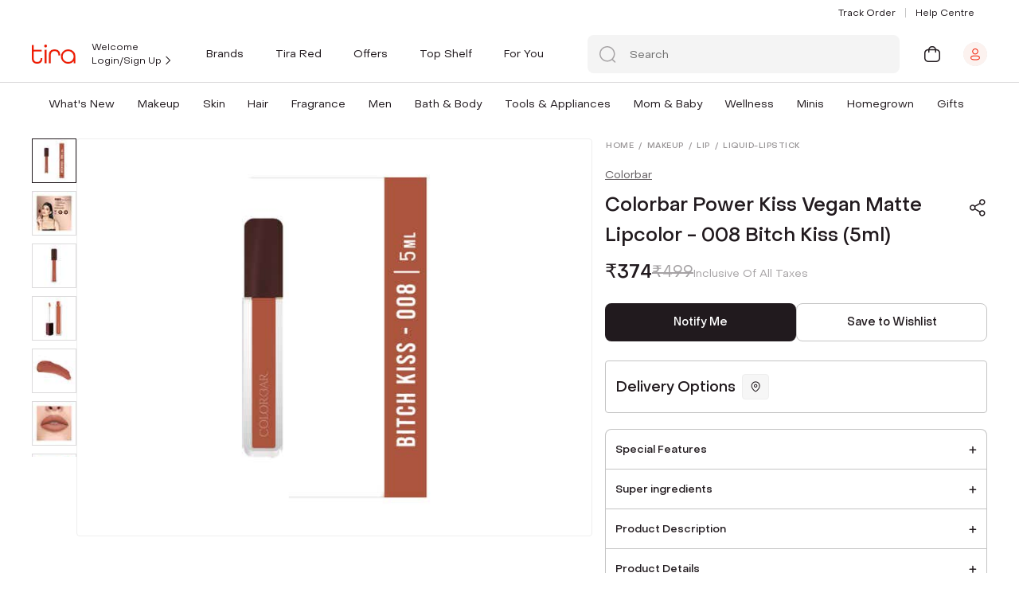

--- FILE ---
content_type: text/css
request_url: https://cdn.tirabeauty.com/v2/billowing-snowflake-434234/tira-p/wrkr/organization/62d539deb767fec5c06847bd/theme/assets/getProductDescription.a8d50fb7e7e0df7cff79.css
body_size: 38717
content:
.full-width-section--kqmzf{max-width:100%;padding:0;width:100%}.full-width-section--kqmzf,.section-main-container--o1mAa{background-color:transparent;margin:0 auto;position:relative}.section-main-container--o1mAa{max-width:1440px;padding:60px 0 0}@media only screen and (max-width:768px){.section-main-container--o1mAa{padding:48px 15px 0}}@media only screen and (max-width:480px){.section-main-container--o1mAa{padding:24px 8px 0}}slick-dots li.slick-active--N92ZS{width:24px!important}@media only screen and (max-width:480px){slick-dots li.slick-active--N92ZS{width:16px!important}}slick-dots li.slick-active--N92ZS button{background-color:var(--primaryColor)!important;width:24px!important}@media only screen and (max-width:480px){slick-dots li.slick-active--N92ZS button{width:16px!important}}.section-heading--cLLIX{font-size:24px;font-weight:var(--font-weight-light);line-height:140%}@media only screen and (max-width:480px){.section-heading--cLLIX{font-size:18px}}.ct-header-wrapper--S16em,.ctHeaderWrapper--uWJH3{position:sticky;top:0;z-index:4}.hide-scrollbar--FVCRJ{overflow-y:scroll}.remove-scroll--TbQOo,.removeScroll--HbUws{overflow-y:hidden!important}.home-page--aRCyM,.homePage--wGXnR{max-width:1440px}.mr-5--A3ci5,.mr5--z_dfi{margin-right:30px!important}.mr-2--xQ_rb,.mr2--wod4x{margin-right:5px!important}.py-5--lBEVb,.py5--v1lmH{padding-bottom:1.875rem!important;padding-top:1.875rem!important}.fontBody--hEQiR{font-family:var(--font-body)}.fontHeader--mAvUQ{font-family:var(--font-header)}.custom-scrollbar--xpZFf{scrollbar-color:#a6a3a5 #fff;scrollbar-width:thin}.custom-scrollbar--xpZFf::-webkit-scrollbar{height:4px;width:4px}.custom-scrollbar--xpZFf::-webkit-scrollbar-track{background:transparent}.custom-scrollbar--xpZFf::-webkit-scrollbar-thumb{border:4px solid #a6a3a5}.hide-scrollbar--FVCRJ{-ms-overflow-style:none;scrollbar-width:none}.hide-scrollbar--FVCRJ::-webkit-scrollbar{display:none}.homePage--wGXnR{max-width:100%}.homePage--wGXnR div#sections--vkDfn>div>div:first-child>div.fullWidthSection--B0Utn{margin-top:0}.boldText--TWQ8Z{font-weight:500!important}.stop-user-select--MRM2u{-webkit-user-select:none;-ms-user-select:none;user-select:none}.no-tap-highlight--OGIQi{-webkit-tap-highlight-color:transparent}.disable-scroll--Xs53w{height:100%;overflow:hidden}.flex-center--Fv5vV{align-items:center;display:flex;justify-content:center}.user-select-none--Iyg4e{user-select:none;-moz-user-select:none;-webkit-user-select:none;-ms-user-select:none}.gap--laUeo{display:flex;gap:.5rem}.point-cursor--YY5jK{cursor:pointer}.text-uppercase--TDfM5{text-transform:uppercase}.layout-container--x3uZd{margin:0 auto;max-width:1200px}.layout-container--x3uZd .no-padding-slider--QyqkL{padding-top:0!important}@media only screen and (max-width:480px){.layout-container--x3uZd .no-padding-slider--QyqkL{height:calc(100% - 170px)!important}}.disable-click--j9wi0{pointer-events:none}.error-text--o8Gv7{color:var(--errorColor)}.removePadding--bcqAW{padding-bottom:0!important}.blogPadding--p_SFO{padding:0 48px}@media only screen and (max-width:480px){.blogPadding--p_SFO{padding:0}}.blogPadding--p_SFO .fy__img{object-fit:cover}.showSeperator--n5Ypd{display:block}.reviewRatingQnaPadding--CnRkj{padding-bottom:0}@media only screen and (max-width:480px){.dividerMain--ccJQb{display:none}}.dividerMain--ccJQb .divider--MepE5{border:0;border-top:1px solid #211a1e;display:block;height:1px;margin-block-end:0;margin-block-start:0;opacity:.1;padding:0}@media only screen and (max-width:480px){.dividerMain--ccJQb .divider--MepE5{border:none}.dividerMain--ccJQb{height:10px;padding:1px 24px}}.productDetails--gZkOp{margin:auto;max-width:1440px;padding-bottom:12px}descriptionContainer{background-color:#fff;margin-top:20px;padding:20px}@media only screen and (max-width:480px){descriptionContainer{margin:10px 0 0;padding:10px}}descriptionContainer .title--QHhqv{color:#211a1e;display:flex;justify-content:space-between;margin:10px 0 0;text-transform:uppercase}descriptionContainer .title--QHhqv a{padding:0 0 0 20px;text-transform:capitalize}descriptionContainer .productLongDescription--tSSp5{line-height:25px;margin-top:20px;overflow-wrap:break-word}.reviewContainer--EAU2O{background-color:#fff;margin-top:15px;padding:20px}.reviewContainer__title--m_vd_{align-items:center;color:#211a1e;display:flex;font-size:20px;font-weight:700;justify-content:space-between;margin:10px 0 0;text-transform:uppercase}.reviewContainer__title--m_vd_ a{padding:0 0 0 20px;text-transform:capitalize}.reviewContainer--EAU2O .addReview--DCmvO{color:#000;cursor:pointer;font-size:14px;text-decoration:underline}.reviewContainer--EAU2O .noReviews--bvYCp{margin:20px 0}.reviewContainer--EAU2O .viewAllRatings--IE04W{align-items:center;border-bottom:1px solid;cursor:pointer;display:inline-flex;margin-top:20px}.reviewContainer--EAU2O .viewAllRatings--IE04W p{margin-right:10px}.noInternet--K1JGT{background:#f8f8f8!important;margin:0 auto;min-height:700px}@media only screen and (max-width:480px){.noInternet--K1JGT{margin:0!important}}.noInternet--K1JGT/deep/.content--XvZJu{align-items:center;border-radius:var(--border-radius);display:flex;flex-direction:column;justify-content:center}@media only screen and (max-width:480px){.noInternet--K1JGT/deep/.content--XvZJu{border-radius:unset}}.noInternet--K1JGT/deep/.oopsError--EXF5_{animation:unset!important;background-color:unset!important;margin:unset!important;padding:unset!important}.full-width-section--hRQmv{max-width:100%;padding:0;width:100%}.full-width-section--hRQmv,.section-main-container--bn6fb{background-color:transparent;margin:0 auto;position:relative}.section-main-container--bn6fb{max-width:1440px;padding:60px 0 0}@media only screen and (max-width:768px){.section-main-container--bn6fb{padding:48px 15px 0}}@media only screen and (max-width:480px){.section-main-container--bn6fb{padding:24px 8px 0}}slick-dots li.slick-active--jz9In{width:24px!important}@media only screen and (max-width:480px){slick-dots li.slick-active--jz9In{width:16px!important}}slick-dots li.slick-active--jz9In button{background-color:var(--primaryColor)!important;width:24px!important}@media only screen and (max-width:480px){slick-dots li.slick-active--jz9In button{width:16px!important}}.section-heading--fxrEq{font-size:24px;font-weight:var(--font-weight-light);line-height:140%}@media only screen and (max-width:480px){.section-heading--fxrEq{font-size:18px}}.ct-header-wrapper--EinCs,.ctHeaderWrapper--meLdb{position:sticky;top:0;z-index:4}.hide-scrollbar--bvgNz{overflow-y:scroll}.remove-scroll--gsXFl,.removeScroll--TOKVE{overflow-y:hidden!important}.home-page--xNBj0,.homePage--iYAtd{max-width:1440px}.mr-5--eNW0I,.mr5--Rx3wD{margin-right:30px!important}.mr-2--kyCPX,.mr2--eaPUz{margin-right:5px!important}.py-5--kyctw,.py5--yLWqG{padding-bottom:1.875rem!important;padding-top:1.875rem!important}.fontBody--jWLRK{font-family:var(--font-body)}.fontHeader--YHXl8{font-family:var(--font-header)}.custom-scrollbar--k8qI2{scrollbar-color:#a6a3a5 #fff;scrollbar-width:thin}.custom-scrollbar--k8qI2::-webkit-scrollbar{height:4px;width:4px}.custom-scrollbar--k8qI2::-webkit-scrollbar-track{background:transparent}.custom-scrollbar--k8qI2::-webkit-scrollbar-thumb{border:4px solid #a6a3a5}.hide-scrollbar--bvgNz{-ms-overflow-style:none;scrollbar-width:none}.hide-scrollbar--bvgNz::-webkit-scrollbar{display:none}.homePage--iYAtd{max-width:100%}.homePage--iYAtd div#sections--NPstp>div>div:first-child>div.fullWidthSection--yPfFG{margin-top:0}.boldText--wI1vN{font-weight:500!important}.stop-user-select--N10r6{-webkit-user-select:none;-ms-user-select:none;user-select:none}.no-tap-highlight--xG9LH{-webkit-tap-highlight-color:transparent}.disable-scroll--JPcLQ{height:100%;overflow:hidden}.flex-center--Okwi9{align-items:center;display:flex;justify-content:center}.user-select-none--QvlGA{user-select:none;-moz-user-select:none;-webkit-user-select:none;-ms-user-select:none}.gap--Zoig0{display:flex;gap:.5rem}.point-cursor--IlrC_{cursor:pointer}.text-uppercase--B83Kp{text-transform:uppercase}.layout-container--relTD{margin:0 auto;max-width:1200px}.layout-container--relTD .no-padding-slider--NbyQc{padding-top:0!important}@media only screen and (max-width:480px){.layout-container--relTD .no-padding-slider--NbyQc{height:calc(100% - 170px)!important}}.disable-click--MZSDD{pointer-events:none}.error-text--TdXiK{color:var(--errorColor)}.productWrapper--PokDf{width:100%}.productContainer--vtWiJ{--padding-side:16px;box-sizing:border-box;margin:auto;max-width:calc(var(--padding-side)*2 + 1200px);padding:0 var(--padding-side)}@media only screen and (max-width:480px){.productContainer--vtWiJ{padding:0}}.flexContainer--Ujbgw{display:flex;width:100%}@media only screen and (max-width:480px){.flexContainer--Ujbgw{flex-direction:column;position:relative}}.sticky--YwY9F{position:-webkit-sticky!important;position:sticky!important;top:158px}@media only screen and (max-width:768px){.sticky--YwY9F{top:120px}}.productLeft--qXm_D{box-sizing:border-box;display:flex;flex:1;flex-direction:column;height:fit-content;min-width:0;padding:16px 16px 0 0;position:relative;z-index:2}@media only screen and (max-width:768px){.productLeft--qXm_D{padding-right:16px}}@media only screen and (max-width:480px){.productLeft--qXm_D{padding:0;position:static!important;width:100%}}.productLeftWrapper--zBcp5{position:relative}.productRight--VtNre{background:#fff;margin-top:16px;position:relative;width:40%}@media only screen and (max-width:480px){.productRight--VtNre{margin-top:0}}.productRight--VtNre .preview--S0ShO{background:#fff;display:none;margin-top:23px;position:fixed;top:160px!important;z-index:1}@media only screen and (max-width:480px){.productRight--VtNre{width:inherit!important}}.ShareQR--M8KIq{display:none;padding:12px;position:absolute;right:0;top:0}@media only screen and (max-width:480px){.ShareQR--M8KIq{display:block}}.full-width-section--w9MA3{max-width:100%;padding:0;width:100%}.full-width-section--w9MA3,.section-main-container--OnWOk{background-color:transparent;margin:0 auto;position:relative}.section-main-container--OnWOk{max-width:1440px;padding:60px 0 0}@media only screen and (max-width:768px){.section-main-container--OnWOk{padding:48px 15px 0}}@media only screen and (max-width:480px){.section-main-container--OnWOk{padding:24px 8px 0}}slick-dots li.slick-active--ZAj1u{width:24px!important}@media only screen and (max-width:480px){slick-dots li.slick-active--ZAj1u{width:16px!important}}slick-dots li.slick-active--ZAj1u button{background-color:var(--primaryColor)!important;width:24px!important}@media only screen and (max-width:480px){slick-dots li.slick-active--ZAj1u button{width:16px!important}}.section-heading--jwBSs{font-size:24px;font-weight:var(--font-weight-light);line-height:140%}@media only screen and (max-width:480px){.section-heading--jwBSs{font-size:18px}}.ct-header-wrapper--b3pP8,.ctHeaderWrapper--K7Qdc{position:sticky;top:0;z-index:4}.hide-scrollbar--CK2fP{overflow-y:scroll}.remove-scroll--t4aCG,.removeScroll--gDnw9{overflow-y:hidden!important}.home-page--KVujY,.homePage--Ox31g{max-width:1440px}.mr-5--ttryk,.mr5--zfD7K{margin-right:30px!important}.mr-2--qquhp,.mr2--vI_5w{margin-right:5px!important}.py-5--CTJrs,.py5--uEFKr{padding-bottom:1.875rem!important;padding-top:1.875rem!important}.fontBody--iHNzy{font-family:var(--font-body)}.fontHeader--Hn_ew{font-family:var(--font-header)}.custom-scrollbar--mKCRz{scrollbar-color:#a6a3a5 #fff;scrollbar-width:thin}.custom-scrollbar--mKCRz::-webkit-scrollbar{height:4px;width:4px}.custom-scrollbar--mKCRz::-webkit-scrollbar-track{background:transparent}.custom-scrollbar--mKCRz::-webkit-scrollbar-thumb{border:4px solid #a6a3a5}.hide-scrollbar--CK2fP{-ms-overflow-style:none;scrollbar-width:none}.hide-scrollbar--CK2fP::-webkit-scrollbar{display:none}.homePage--Ox31g{max-width:100%}.homePage--Ox31g div#sections--HjDQr>div>div:first-child>div.fullWidthSection--CDsLR{margin-top:0}.boldText--AxUUa{font-weight:500!important}.stop-user-select--rUvsU{-webkit-user-select:none;-ms-user-select:none;user-select:none}.no-tap-highlight--E_4Pj{-webkit-tap-highlight-color:transparent}.disable-scroll--lSH96{height:100%;overflow:hidden}.flex-center--tgIxi{align-items:center;display:flex;justify-content:center}.user-select-none--nUto4{user-select:none;-moz-user-select:none;-webkit-user-select:none;-ms-user-select:none}.gap--phzr1{display:flex;gap:.5rem}.point-cursor--gDX3j{cursor:pointer}.text-uppercase--bW_eq{text-transform:uppercase}.layout-container--kH0gN{margin:0 auto;max-width:1200px}.layout-container--kH0gN .no-padding-slider--g_xKI{padding-top:0!important}@media only screen and (max-width:480px){.layout-container--kH0gN .no-padding-slider--g_xKI{height:calc(100% - 170px)!important}}.disable-click--qt3Cj{pointer-events:none}.error-text--eiZLZ{color:var(--errorColor)}.productLeftTop--q4yiT{display:flex;gap:16px;position:relative;width:100%}.productViewImages--r4eUi{display:flex;flex-direction:column;gap:12px;max-height:400px;max-width:132px;overflow-x:hidden}@media only screen and (max-width:480px){.productViewImages--r4eUi{display:none}}.productImageMain--hzkTP{align-content:flex-start;display:grid;gap:10px;justify-content:center;max-height:400px;overflow:scroll;overflow:auto;width:100%}.productImageMain--hzkTP .imageCard--ZmMDN{align-items:center;border:1px solid #dbdadb;box-sizing:border-box;cursor:pointer;display:flex;height:56px;justify-content:center;-o-object-fit:contain;object-fit:contain;width:56px}.productImageMain--hzkTP .imageCard--ZmMDN .imageMain--KUsMu{height:100%;-o-object-fit:contain;object-fit:contain;width:100%}.productCurrentImageContainer--qr_4Z{box-sizing:border-box;flex:1;min-width:0;position:relative}@media only screen and (max-width:480px){.productCurrentImageContainer--qr_4Z{background:#fff;padding-bottom:50px;position:inherit!important;position:relative!important;top:unset!important}}.productCurrentImageContainer--qr_4Z .slickMain--aVj3J{bottom:28px;display:none;left:50%;position:absolute;transform:translateX(-50%)}@media only screen and (max-width:480px){.productCurrentImageContainer--qr_4Z .slickMain--aVj3J{display:block}}.productCurrentImageContainer--qr_4Z .slickMain--aVj3J .dot--I_sHS{background:#eee;border-radius:100px;display:inline-block;height:4px;width:4px}.productCurrentImageContainer--qr_4Z .slickMain--aVj3J .dot--I_sHS:not(:last-child){margin-right:4px}.productCurrentImageContainer--qr_4Z .slickMain--aVj3J .active--K3zq3{background:#eee;background:var(--primaryColor);border-radius:9px;width:16px}.topArrow--GH1Eq{margin:0 auto;rotate:180deg}.downArrow--kdstW{margin:0 auto}.tagWrapper--vo7fy{align-items:center;display:flex;gap:.5rem;left:4px;position:absolute;top:4px;z-index:2}.tagWrapper--vo7fy .promotionalTag--qumub{align-items:center;background:#f2f2f2b2;border-radius:4px;display:flex;font-family:PP Object Sans;font-size:12px;font-weight:500;line-height:18px;padding:4px 8px;text-transform:uppercase}@media only screen and (max-width:480px){.tagWrapper--vo7fy .promotionalTag--qumub{font-size:9px}}.socialNudgeText--hhmcE{align-items:center;background:#f4f4f4;box-sizing:border-box;display:flex;font-size:14px;gap:4px;height:32px;justify-content:center;line-height:18px;margin-top:5px;padding:7px 16px;width:100%}.full-width-section--oS57b{max-width:100%;padding:0;width:100%}.full-width-section--oS57b,.section-main-container--dpQKS{background-color:transparent;margin:0 auto;position:relative}.section-main-container--dpQKS{max-width:1440px;padding:60px 0 0}@media only screen and (max-width:768px){.section-main-container--dpQKS{padding:48px 15px 0}}@media only screen and (max-width:480px){.section-main-container--dpQKS{padding:24px 8px 0}}slick-dots li.slick-active--MYzPn{width:24px!important}@media only screen and (max-width:480px){slick-dots li.slick-active--MYzPn{width:16px!important}}slick-dots li.slick-active--MYzPn button{background-color:var(--primaryColor)!important;width:24px!important}@media only screen and (max-width:480px){slick-dots li.slick-active--MYzPn button{width:16px!important}}.section-heading--tkHYM{font-size:24px;font-weight:var(--font-weight-light);line-height:140%}@media only screen and (max-width:480px){.section-heading--tkHYM{font-size:18px}}.ct-header-wrapper--Ob8Y7,.ctHeaderWrapper--z6CS8{position:sticky;top:0;z-index:4}.hide-scrollbar--Q5XaK{overflow-y:scroll}.remove-scroll--cUR5h,.removeScroll--YdjOj{overflow-y:hidden!important}.home-page--OKYUW,.homePage--XYFn8{max-width:1440px}.mr-5--zWaSl,.mr5--ZRu74{margin-right:30px!important}.mr-2--UP1yw,.mr2--l1Cts{margin-right:5px!important}.py-5--VmCzP,.py5--QMT6E{padding-bottom:1.875rem!important;padding-top:1.875rem!important}.fontBody--OLqYq{font-family:var(--font-body)}.fontHeader--IgTS2{font-family:var(--font-header)}.custom-scrollbar--xd6N0{scrollbar-color:#a6a3a5 #fff;scrollbar-width:thin}.custom-scrollbar--xd6N0::-webkit-scrollbar{height:4px;width:4px}.custom-scrollbar--xd6N0::-webkit-scrollbar-track{background:transparent}.custom-scrollbar--xd6N0::-webkit-scrollbar-thumb{border:4px solid #a6a3a5}.hide-scrollbar--Q5XaK{-ms-overflow-style:none;scrollbar-width:none}.hide-scrollbar--Q5XaK::-webkit-scrollbar{display:none}.homePage--XYFn8{max-width:100%}.homePage--XYFn8 div#sections--K8lfN>div>div:first-child>div.fullWidthSection--X9r9t{margin-top:0}.boldText--soTff{font-weight:500!important}.stop-user-select--jyevV{-webkit-user-select:none;-ms-user-select:none;user-select:none}.no-tap-highlight--MLIQl{-webkit-tap-highlight-color:transparent}.disable-scroll--y_GEU{height:100%;overflow:hidden}.flex-center--Yn5Qg{align-items:center;display:flex;justify-content:center}.user-select-none--t8927{user-select:none;-moz-user-select:none;-webkit-user-select:none;-ms-user-select:none}.gap--_0Sx3{display:flex;gap:.5rem}.point-cursor--BV6b0{cursor:pointer}.text-uppercase--IQ7Ya{text-transform:uppercase}.layout-container--zHcgD{margin:0 auto;max-width:1200px}.layout-container--zHcgD .no-padding-slider--ctsn9{padding-top:0!important}@media only screen and (max-width:480px){.layout-container--zHcgD .no-padding-slider--ctsn9{height:calc(100% - 170px)!important}}.disable-click--mB4yl{pointer-events:none}.error-text--a7UEO{color:var(--errorColor)}.defaultImage--ck3QZ{height:100%;object-fit:contain;width:100%}@media only screen and (max-width:480px){.defaultImage--ck3QZ{box-sizing:border-box;padding:0 16px}}.loadImage--nO7Jb{align-items:center;border:1px solid #eee;border-radius:4px;box-sizing:border-box;display:flex;height:100%;justify-content:center;left:0;position:absolute;top:0;width:100%}@media only screen and (max-width:480px){.loadImage--nO7Jb{border:none;border-radius:0}}.tryOn--_RFiS{bottom:0;left:0;margin:0 0 20px 20px;position:absolute;z-index:1}@media only screen and (max-width:480px){.tryOn--_RFiS{margin:12px}}.productBadge--tVgtw{bottom:0;height:48px;margin:0 16px 20px 0;position:absolute;right:0;width:48px;z-index:1}.productBadge--tVgtw img{display:block;height:100%;object-fit:contain;width:100%}@media only screen and (max-width:480px){.productBadge--tVgtw{margin:12px}}.productTag--HaWVm{border-radius:var(--border-radius);font-size:.75rem;left:0;line-height:160%;margin:16px 0 0 20px;padding:4px 12px;position:absolute;top:0;z-index:1}@media only screen and (max-width:480px){.productTag--HaWVm{font-size:.625rem;margin:12px;padding:4px 10px}}.bgOpacity--ZZdXe{opacity:.5}.pdpImage--TIFEB{max-height:100%;max-width:100%;object-fit:contain;width:100%}@media only screen and (max-width:480px){.pdpImage--TIFEB{pointer-events:none;user-select:none}}.originalImg--uFv3S{left:0;max-width:720px;opacity:0;pointer-events:none;position:absolute;top:0;visibility:hidden}.videoContainer--tgu8K{align-items:center;cursor:pointer;display:flex;justify-content:center;margin:auto;min-height:400px;position:relative;width:100%}.videoContainer--tgu8K .originalVideo--L3h5G{cursor:pointer;max-height:430px;width:100%}@media only screen and (max-width:480px){.videoContainer--tgu8K .originalVideo--L3h5G{height:auto;max-width:100%;min-width:230px}}.videoContainer--tgu8K .youtube--bdxw6{cursor:pointer;height:100%;min-height:380px;width:100%}@media only screen and (max-width:480px){.videoContainer--tgu8K .youtube--bdxw6{min-height:280px;min-width:230px}.videoContainer--tgu8K .originalVideo--L3h5G,.videoContainer--tgu8K .youtube--bdxw6{pointer-events:none}}.videoContainer--tgu8K .thumbnail--drKeA:after{background-image:url(https://cdn.tirabeauty.com/v2/billowing-snowflake-434234/tira-p/wrkr/organization/62d539deb767fec5c06847bd/theme/assets/25008b8d925668112ece.svg);background-repeat:no-repeat;background-size:contain;content:"";display:block;height:60px;left:50%;margin-left:-30px;margin-top:-30px;position:absolute;top:50%;width:60px}@media only screen and (max-width:480px){.videoContainer--tgu8K{min-height:300px}}.type3DModel--YlBZx{position:relative}.type3DModel--YlBZx .overlayIcon--UaJON{align-items:center;background-color:rgba(0,0,0,.6);bottom:0;cursor:pointer;display:flex;justify-content:center;left:0;position:absolute;right:0;top:0}.type3DModel--YlBZx .overlayIcon--UaJON img{width:24px}.picLoader--NmRqF{height:100%;left:0;position:absolute;top:0;width:100%}.slideLeftEnterActive--JmHi9{animation:slideLeftIn--aPenK .75s ease-out}.slideLeftLeaveActive--yiFt3{animation:slideLeftOut--bYi_q .75s ease-out}@keyframes slideLeftIn--aPenK{0%{opacity:0;transform:translateX(-80%)}to{opacity:1;transform:translateX(0)}}@keyframes slideLeftOut--bYi_q{0%{opacity:1;transform:translateX(0)}to{opacity:0;transform:translateX(80%)}}.slideRightEnterActive--SRlGy{animation:slideRightIn--e3SUV .75s ease-out}.slideRightLeaveActive--pMhCZ{animation:slideRightOut--zztxN .75s ease-out}@keyframes slideRightIn--e3SUV{0%{opacity:0;transform:translateX(80%)}to{opacity:1;transform:translateX(0)}}@keyframes slideRightOut--zztxN{0%{opacity:1;transform:translateX(0)}to{opacity:0;transform:translateX(-80%)}}.full-width-section--LpRpv{max-width:100%;padding:0;width:100%}.full-width-section--LpRpv,.section-main-container--PqBG6{background-color:transparent;margin:0 auto;position:relative}.section-main-container--PqBG6{max-width:1440px;padding:60px 0 0}@media only screen and (max-width:768px){.section-main-container--PqBG6{padding:48px 15px 0}}@media only screen and (max-width:480px){.section-main-container--PqBG6{padding:24px 8px 0}}slick-dots li.slick-active--OwbHp{width:24px!important}@media only screen and (max-width:480px){slick-dots li.slick-active--OwbHp{width:16px!important}}slick-dots li.slick-active--OwbHp button{background-color:var(--primaryColor)!important;width:24px!important}@media only screen and (max-width:480px){slick-dots li.slick-active--OwbHp button{width:16px!important}}.section-heading--MY5Wr{font-size:24px;font-weight:var(--font-weight-light);line-height:140%}@media only screen and (max-width:480px){.section-heading--MY5Wr{font-size:18px}}.ct-header-wrapper--Oj0we,.ctHeaderWrapper--XBh1z{position:sticky;top:0;z-index:4}.hide-scrollbar--rTFhP{overflow-y:scroll}.remove-scroll--p83oX,.removeScroll--OzZB5{overflow-y:hidden!important}.home-page--TCuvA,.homePage--Tx63J{max-width:1440px}.mr-5--zW3H9,.mr5--dJWre{margin-right:30px!important}.mr-2--LfEEs,.mr2--WBIxA{margin-right:5px!important}.py-5--iitwu,.py5--cew8i{padding-bottom:1.875rem!important;padding-top:1.875rem!important}.fontBody--mZLxJ{font-family:var(--font-body)}.fontHeader--X9N63{font-family:var(--font-header)}.custom-scrollbar--NqIFo{scrollbar-color:#a6a3a5 #fff;scrollbar-width:thin}.custom-scrollbar--NqIFo::-webkit-scrollbar{height:4px;width:4px}.custom-scrollbar--NqIFo::-webkit-scrollbar-track{background:transparent}.custom-scrollbar--NqIFo::-webkit-scrollbar-thumb{border:4px solid #a6a3a5}.hide-scrollbar--rTFhP{-ms-overflow-style:none;scrollbar-width:none}.hide-scrollbar--rTFhP::-webkit-scrollbar{display:none}.homePage--Tx63J{max-width:100%}.homePage--Tx63J div#sections--JGRMQ>div>div:first-child>div.fullWidthSection--qs2zB{margin-top:0}.boldText--bj9u2{font-weight:500!important}.stop-user-select--gtXt6{-webkit-user-select:none;-ms-user-select:none;user-select:none}.no-tap-highlight--sO9s_{-webkit-tap-highlight-color:transparent}.disable-scroll--vpOBr{height:100%;overflow:hidden}.flex-center--Z7AdZ{align-items:center;display:flex;justify-content:center}.user-select-none--b3kqc{user-select:none;-moz-user-select:none;-webkit-user-select:none;-ms-user-select:none}.gap--t2lpj{display:flex;gap:.5rem}.point-cursor--bxU6Y{cursor:pointer}.text-uppercase--QG9zN{text-transform:uppercase}.layout-container--tAdwg{margin:0 auto;max-width:1200px}.layout-container--tAdwg .no-padding-slider--IMln7{padding-top:0!important}@media only screen and (max-width:480px){.layout-container--tAdwg .no-padding-slider--IMln7{height:calc(100% - 170px)!important}}.disable-click--vXp5y{pointer-events:none}.error-text--yrrmm{color:var(--errorColor)}.itemWrapper--mXcf2{align-items:center;background:#fff;display:flex;flex-wrap:wrap;height:100%;justify-content:center;min-height:500px;overflow:hidden;position:relative}@media only screen and (max-width:480px){.itemWrapper--mXcf2{flex-wrap:nowrap;overflow:hidden;-ms-overflow-style:none;-webkit-overflow-scrolling:touch;border:none;justify-content:center;min-height:400px;transition:1s linear}}.mouseCover--C_Oi1{background-color:rgba(0,0,0,.5);cursor:pointer;display:none;height:100px;pointer-events:none;position:fixed;width:100px}.sticky--iNqHu{position:-webkit-sticky;position:sticky;top:10%}.full-width-section--m7NFl{max-width:100%;padding:0;width:100%}.full-width-section--m7NFl,.section-main-container--XRnOJ{background-color:transparent;margin:0 auto;position:relative}.section-main-container--XRnOJ{max-width:1440px;padding:60px 0 0}@media only screen and (max-width:768px){.section-main-container--XRnOJ{padding:48px 15px 0}}@media only screen and (max-width:480px){.section-main-container--XRnOJ{padding:24px 8px 0}}slick-dots li.slick-active--liZzR{width:24px!important}@media only screen and (max-width:480px){slick-dots li.slick-active--liZzR{width:16px!important}}slick-dots li.slick-active--liZzR button{background-color:var(--primaryColor)!important;width:24px!important}@media only screen and (max-width:480px){slick-dots li.slick-active--liZzR button{width:16px!important}}.section-heading--V7Q0R{font-size:24px;font-weight:var(--font-weight-light);line-height:140%}@media only screen and (max-width:480px){.section-heading--V7Q0R{font-size:18px}}.ct-header-wrapper--zO6yu,.ctHeaderWrapper--n4k8i{position:sticky;top:0;z-index:4}.hide-scrollbar--eF6UU{overflow-y:scroll}.remove-scroll--sUN3U,.removeScroll--aoIlA{overflow-y:hidden!important}.home-page--xy9Qr,.homePage--WzH6A{max-width:1440px}.mr-5--UIgz8,.mr5--PH5id{margin-right:30px!important}.mr-2--yUynz,.mr2--NIHTL{margin-right:5px!important}.py-5--qt1Lb,.py5--L7kkw{padding-bottom:1.875rem!important;padding-top:1.875rem!important}.fontBody--q5kK7{font-family:var(--font-body)}.fontHeader--YkKFu{font-family:var(--font-header)}.custom-scrollbar--Kqb_K{scrollbar-color:#a6a3a5 #fff;scrollbar-width:thin}.custom-scrollbar--Kqb_K::-webkit-scrollbar{height:4px;width:4px}.custom-scrollbar--Kqb_K::-webkit-scrollbar-track{background:transparent}.custom-scrollbar--Kqb_K::-webkit-scrollbar-thumb{border:4px solid #a6a3a5}.hide-scrollbar--eF6UU{-ms-overflow-style:none;scrollbar-width:none}.hide-scrollbar--eF6UU::-webkit-scrollbar{display:none}.homePage--WzH6A{max-width:100%}.homePage--WzH6A div#sections--BbQPR>div>div:first-child>div.fullWidthSection--iv2u7{margin-top:0}.boldText--RZXbX{font-weight:500!important}.stop-user-select--EmK0b{-webkit-user-select:none;-ms-user-select:none;user-select:none}.no-tap-highlight--BhZWy{-webkit-tap-highlight-color:transparent}.disable-scroll--lqK6A{height:100%;overflow:hidden}.flex-center--cwGiL{align-items:center;display:flex;justify-content:center}.user-select-none--Qutl_{user-select:none;-moz-user-select:none;-webkit-user-select:none;-ms-user-select:none}.gap--Pdztd{display:flex;gap:.5rem}.point-cursor--dUnzV{cursor:pointer}.text-uppercase--wqtfp{text-transform:uppercase}.layout-container--RcxwR{margin:0 auto;max-width:1200px}.layout-container--RcxwR .no-padding-slider--kG2X9{padding-top:0!important}@media only screen and (max-width:480px){.layout-container--RcxwR .no-padding-slider--kG2X9{height:calc(100% - 170px)!important}}.disable-click--cPOzV{pointer-events:none}.error-text--AhpPI{color:var(--errorColor)}.iconVto--g_PY7{align-items:center;cursor:pointer;display:flex;font-size:10px;font-weight:500;height:40px;justify-content:center;left:15%;overflow:hidden;position:absolute;top:80%}@media only screen and (max-width:480px){.iconVto--g_PY7{left:5%}}.iconVto--g_PY7 .vto--MVUKN{background:#eeeeeed6;border:1px solid #eee;border-radius:8px;display:flex;padding:4px;z-index:2}.vtoText--3gLNM{align-items:center;animation:hideText--yyzyo 4s ease-out forwards;background:#eeeeeed6;border:1px solid #eee;border-radius:0 8px 8px 0;display:inline-block;display:flex;font-size:14px;font-weight:500;height:calc(100% - 8px);height:100%;left:-5px;line-height:22px;margin:auto;opacity:1;padding:4px 8px 4px 5px;position:relative;z-index:1}@keyframes hideText--yyzyo{0%,70%{opacity:1;transform:translateX(0);will-change:transform,opacity}75%,to{opacity:0;transform:translateX(-100%);visibility:hidden}}.full-width-section--haprm{max-width:100%;padding:0;width:100%}.full-width-section--haprm,.section-main-container--oHvoU{background-color:transparent;margin:0 auto;position:relative}.section-main-container--oHvoU{max-width:1440px;padding:60px 0 0}@media only screen and (max-width:768px){.section-main-container--oHvoU{padding:48px 15px 0}}@media only screen and (max-width:480px){.section-main-container--oHvoU{padding:24px 8px 0}}slick-dots li.slick-active--vCAhQ{width:24px!important}@media only screen and (max-width:480px){slick-dots li.slick-active--vCAhQ{width:16px!important}}slick-dots li.slick-active--vCAhQ button{background-color:var(--primaryColor)!important;width:24px!important}@media only screen and (max-width:480px){slick-dots li.slick-active--vCAhQ button{width:16px!important}}.section-heading--wlLr3{font-size:24px;font-weight:var(--font-weight-light);line-height:140%}@media only screen and (max-width:480px){.section-heading--wlLr3{font-size:18px}}.ct-header-wrapper--qZ9G7,.ctHeaderWrapper--Mavyu{position:sticky;top:0;z-index:4}.hide-scrollbar--Ntdji{overflow-y:scroll}.remove-scroll--qvKDI,.removeScroll--Ixyty{overflow-y:hidden!important}.home-page--c3gSU,.homePage--YCzFE{max-width:1440px}.mr-5--MebhI,.mr5--iBgHs{margin-right:30px!important}.mr-2--jd4cV,.mr2--YzyYn{margin-right:5px!important}.py-5--wSY_H,.py5--h113v{padding-bottom:1.875rem!important;padding-top:1.875rem!important}.fontBody--IytcC{font-family:var(--font-body)}.fontHeader--nBYER{font-family:var(--font-header)}.custom-scrollbar--PnEez{scrollbar-color:#a6a3a5 #fff;scrollbar-width:thin}.custom-scrollbar--PnEez::-webkit-scrollbar{height:4px;width:4px}.custom-scrollbar--PnEez::-webkit-scrollbar-track{background:transparent}.custom-scrollbar--PnEez::-webkit-scrollbar-thumb{border:4px solid #a6a3a5}.hide-scrollbar--Ntdji{-ms-overflow-style:none;scrollbar-width:none}.hide-scrollbar--Ntdji::-webkit-scrollbar{display:none}.homePage--YCzFE{max-width:100%}.homePage--YCzFE div#sections--sOP2i>div>div:first-child>div.fullWidthSection--l0w8t{margin-top:0}.boldText--KsVWB{font-weight:500!important}.stop-user-select--gAaIy{-webkit-user-select:none;-ms-user-select:none;user-select:none}.no-tap-highlight--SsI9b{-webkit-tap-highlight-color:transparent}.disable-scroll--VrWAo{height:100%;overflow:hidden}.flex-center--sdnoh{align-items:center;display:flex;justify-content:center}.user-select-none--Qkxvm{user-select:none;-moz-user-select:none;-webkit-user-select:none;-ms-user-select:none}.gap--IXG9E{display:flex;gap:.5rem}.point-cursor--G44OH{cursor:pointer}.text-uppercase--g9uGV{text-transform:uppercase}.layout-container--DSBih{margin:0 auto;max-width:1200px}.layout-container--DSBih .no-padding-slider--xBUIN{padding-top:0!important}@media only screen and (max-width:480px){.layout-container--DSBih .no-padding-slider--xBUIN{height:calc(100% - 170px)!important}}.disable-click--WaeOB{pointer-events:none}.error-text--u3H3V{color:var(--errorColor)}.breadCrumbContainer--m58QH{color:#908c8e;display:flex;font-size:10px;font-weight:500;letter-spacing:.5px;line-height:16px;margin-bottom:16px;min-height:16px;opacity:.95;text-transform:uppercase}@media (max-width:768px){.breadCrumbContainer--m58QH{margin:20px 16px}}.breadCrumbContainer--m58QH>span{align-items:center;display:flex;justify-content:center}.breadCrumbContainer--m58QH>span>a{align-items:center;display:flex}.breadCrumbContainer--m58QH .animatedBorder--TDdkD{cursor:pointer;display:inline-block;padding:1px;position:relative}.breadCrumbContainer--m58QH .animatedBorder--TDdkD:before{background-color:#777;bottom:0;content:"";height:1px;position:absolute;right:100%;transition:width .4s ease,right .4s ease;width:0}.breadCrumbContainer--m58QH .animatedBorder--TDdkD:hover:before{right:0;width:100%}.breadCrumbContainer--m58QH .seperator--N8pGc{margin:0 5px}.breadCrumbContainer--m58QH span:last-child>a>span.seperator--N8pGc:last-child{display:none}.full-width-section--bIEE0{max-width:100%;padding:0;width:100%}.full-width-section--bIEE0,.section-main-container--sV7mB{background-color:transparent;margin:0 auto;position:relative}.section-main-container--sV7mB{max-width:1440px;padding:60px 0 0}@media only screen and (max-width:768px){.section-main-container--sV7mB{padding:48px 15px 0}}@media only screen and (max-width:480px){.section-main-container--sV7mB{padding:24px 8px 0}}slick-dots li.slick-active--orgjQ{width:24px!important}@media only screen and (max-width:480px){slick-dots li.slick-active--orgjQ{width:16px!important}}slick-dots li.slick-active--orgjQ button{background-color:var(--primaryColor)!important;width:24px!important}@media only screen and (max-width:480px){slick-dots li.slick-active--orgjQ button{width:16px!important}}.section-heading--_wbY2{font-size:24px;font-weight:var(--font-weight-light);line-height:140%}@media only screen and (max-width:480px){.section-heading--_wbY2{font-size:18px}}.ct-header-wrapper--zwfeY,.ctHeaderWrapper--DNUK_{position:sticky;top:0;z-index:4}.hide-scrollbar--GRfoX{overflow-y:scroll}.remove-scroll--IP7nK,.removeScroll--IVHfG{overflow-y:hidden!important}.home-page--yJkTm,.homePage--90WDc{max-width:1440px}.mr-5--N08NY,.mr5--P_yMq{margin-right:30px!important}.mr-2--G37kz,.mr2--fgGeT{margin-right:5px!important}.py-5--WOk0Z,.py5--x0XOW{padding-bottom:1.875rem!important;padding-top:1.875rem!important}.fontBody--C9dVU{font-family:var(--font-body)}.fontHeader--I77SE{font-family:var(--font-header)}.custom-scrollbar--eKjHu{scrollbar-color:#a6a3a5 #fff;scrollbar-width:thin}.custom-scrollbar--eKjHu::-webkit-scrollbar{height:4px;width:4px}.custom-scrollbar--eKjHu::-webkit-scrollbar-track{background:transparent}.custom-scrollbar--eKjHu::-webkit-scrollbar-thumb{border:4px solid #a6a3a5}.hide-scrollbar--GRfoX{-ms-overflow-style:none;scrollbar-width:none}.hide-scrollbar--GRfoX::-webkit-scrollbar{display:none}.homePage--90WDc{max-width:100%}.homePage--90WDc div#sections--WCAS7>div>div:first-child>div.fullWidthSection--SsD7P{margin-top:0}.boldText--jd9RT{font-weight:500!important}.stop-user-select--DZOj3{-webkit-user-select:none;-ms-user-select:none;user-select:none}.no-tap-highlight--IbkD6{-webkit-tap-highlight-color:transparent}.disable-scroll--OLWam{height:100%;overflow:hidden}.flex-center--lzTFL{align-items:center;display:flex;justify-content:center}.user-select-none--cUk0i{user-select:none;-moz-user-select:none;-webkit-user-select:none;-ms-user-select:none}.gap--jfdpc{display:flex;gap:.5rem}.point-cursor--wYyvM{cursor:pointer}.text-uppercase--HeFOC{text-transform:uppercase}.layout-container--q25VB{margin:0 auto;max-width:1200px}.layout-container--q25VB .no-padding-slider--DjeXU{padding-top:0!important}@media only screen and (max-width:480px){.layout-container--q25VB .no-padding-slider--DjeXU{height:calc(100% - 170px)!important}}.disable-click--Ohvu8{pointer-events:none}.error-text--PJQL4{color:var(--errorColor)}.mmmContainer--FODlB{display:flex;font-size:12px;font-weight:400;gap:8px;justify-content:space-between;left:15%;position:absolute;top:70%;z-index:1}@media only screen and (max-width:480px){.mmmContainer--FODlB{left:5%;top:68%}}.iconMMMWrapper--jJrRY{align-items:center;cursor:pointer;display:flex;font-size:10px;font-weight:500;height:40px;justify-content:center;overflow:hidden}.iconMMMWrapper--jJrRY .iconMMM--CMlVL{background:#eeeeeed6;border:1px solid #eee;border-radius:8px;display:flex;padding:4px;z-index:2}.mmmText--XaCJE{align-items:center;animation:hideText--xAxqR 4s ease-out forwards;background:#eeeeeed6;border:1px solid #eee;border-radius:0 8px 8px 0;display:inline-block;display:flex;font-family:PP Object Sans,sans-serif;font-size:14px;font-weight:500;height:calc(100% - 8px);height:100%;left:-5px;line-height:22px;margin:auto;opacity:1;padding:4px 8px 4px 5px;position:relative;z-index:1}@keyframes hideText--xAxqR{0%,70%{opacity:1;transform:translateX(0);will-change:transform,opacity}75%,to{opacity:0;transform:translateX(-100%);visibility:hidden}}.toastedContainer--ltUCD{z-index:9999999!important}.matchMyMakeup__button--Bewhx{cursor:pointer;height:40px}@media (max-width:480px){.matchMyMakeup__button--Bewhx{height:48px;width:48px}.matchMyMakeup--wg8qM .mobileBtn--S8M0_{display:block;height:48px;width:48px}}.matchMyMakeup--wg8qM .mobileBtn--S8M0_{display:none}.loaderContainer--wjabU{background:rgba(0,0,0,.3);height:100vh;left:0;position:fixed;top:0;width:100vw;z-index:99999999}.loaderContainer--wjabU .loader--GH1_F{left:50%;position:absolute;top:86%;transform:translate(-50%,-50%)}.tippy--eZq4j{width:fit-content}.tippy--eZq4j,.tippy--eZq4j div{display:inline}.tippy--eZq4j .info--wtxTP{cursor:pointer;padding:0 5px}.full-width-section--YsebI{max-width:100%;padding:0;width:100%}.full-width-section--YsebI,.section-main-container--Fh5Zg{background-color:transparent;margin:0 auto;position:relative}.section-main-container--Fh5Zg{max-width:1440px;padding:60px 0 0}@media only screen and (max-width:768px){.section-main-container--Fh5Zg{padding:48px 15px 0}}@media only screen and (max-width:480px){.section-main-container--Fh5Zg{padding:24px 8px 0}}slick-dots li.slick-active--N_9r4{width:24px!important}@media only screen and (max-width:480px){slick-dots li.slick-active--N_9r4{width:16px!important}}slick-dots li.slick-active--N_9r4 button{background-color:var(--primaryColor)!important;width:24px!important}@media only screen and (max-width:480px){slick-dots li.slick-active--N_9r4 button{width:16px!important}}.section-heading--gb9xy{font-size:24px;font-weight:var(--font-weight-light);line-height:140%}@media only screen and (max-width:480px){.section-heading--gb9xy{font-size:18px}}.ct-header-wrapper--KCLu7,.ctHeaderWrapper--yaDJ8{position:sticky;top:0;z-index:4}.hide-scrollbar--ucZgx{overflow-y:scroll}.remove-scroll--a32Ai,.removeScroll--XqVse{overflow-y:hidden!important}.home-page--gwmFx,.homePage--DO_uM{max-width:1440px}.mr-5--S622B,.mr5--lYEo2{margin-right:30px!important}.mr-2--Ha3td,.mr2--oSg9U{margin-right:5px!important}.py-5--j8FLm,.py5--tzyN7{padding-bottom:1.875rem!important;padding-top:1.875rem!important}.fontBody--B2rpH{font-family:var(--font-body)}.fontHeader--arZNo{font-family:var(--font-header)}.custom-scrollbar--alGFb{scrollbar-color:#a6a3a5 #fff;scrollbar-width:thin}.custom-scrollbar--alGFb::-webkit-scrollbar{height:4px;width:4px}.custom-scrollbar--alGFb::-webkit-scrollbar-track{background:transparent}.custom-scrollbar--alGFb::-webkit-scrollbar-thumb{border:4px solid #a6a3a5}.hide-scrollbar--ucZgx{-ms-overflow-style:none;scrollbar-width:none}.hide-scrollbar--ucZgx::-webkit-scrollbar{display:none}.homePage--DO_uM{max-width:100%}.homePage--DO_uM div#sections--itWFi>div>div:first-child>div.fullWidthSection--UxJWo{margin-top:0}.boldText--jePI8{font-weight:500!important}.stop-user-select--SCn3r{-webkit-user-select:none;-ms-user-select:none;user-select:none}.no-tap-highlight--Lt2PQ{-webkit-tap-highlight-color:transparent}.disable-scroll--CoJEY{height:100%;overflow:hidden}.flex-center--Aq7c4{align-items:center;display:flex;justify-content:center}.user-select-none--coPbL{user-select:none;-moz-user-select:none;-webkit-user-select:none;-ms-user-select:none}.gap--M5cQz{display:flex;gap:.5rem}.point-cursor--KM6hd{cursor:pointer}.text-uppercase--GDAIy{text-transform:uppercase}.layout-container--PRPvN{margin:0 auto;max-width:1200px}.layout-container--PRPvN .no-padding-slider--vu5pz{padding-top:0!important}@media only screen and (max-width:480px){.layout-container--PRPvN .no-padding-slider--vu5pz{height:calc(100% - 170px)!important}}.disable-click--ViY85{pointer-events:none}.error-text--N9r6h{color:var(--errorColor)}.productPrice--i0c7o{align-items:center;display:flex;font-size:1.5rem;font-weight:400;gap:8px;line-height:160%}.productPrice--i0c7o .currentPoints--Ancm9{font-size:24px;line-height:160%}@media only screen and (max-width:480px){.productPrice--i0c7o .currentPoints--Ancm9{font-size:18px}}.productPrice--i0c7o .currentPoints--Ancm9 span{font-weight:500}@media only screen and (max-width:480px){.productPrice--i0c7o{font-size:1.125rem;line-height:140%}}.currentAmount--BpSjQ{font-weight:var(--font-weight-medium)}.oldAmount--S_OIZ{color:#a6a3a5;font-size:1.25rem;text-decoration:line-through}@media only screen and (max-width:480px){.oldAmount--S_OIZ{font-size:1rem}}.saveAmountPer--TOJAa{color:#211a1e;font-size:1rem;text-transform:capitalize}.inclusiveTax--T1MH4{color:#a6a3a5;font-size:.875rem;font-weight:400;line-height:160%;margin-top:4px;width:100%;--shimmer-height:28px;--shimmer-radius:var(--border-radius);flex:3}@media only screen and (max-width:480px){.inclusiveTax--T1MH4{--shimmer-height:24px;--shimmer-radius:20px;font-size:.75rem;margin-top:0}}.soldBy--mk8Dd{font-size:.875rem;font-weight:var(--font-weight-medium);line-height:160%;--shimmer-height:20px;--shimmer-radius:var(--border-radius);margin-top:16px}@media only screen and (max-width:480px){.soldBy--mk8Dd{--shimmer-radius:var(--border-radius)}}.soldByLabel--CC09h{color:#635e61;font-weight:400}.full-width-section--uKYPx{max-width:100%;padding:0;width:100%}.full-width-section--uKYPx,.section-main-container--aPCzv{background-color:transparent;margin:0 auto;position:relative}.section-main-container--aPCzv{max-width:1440px;padding:60px 0 0}@media only screen and (max-width:768px){.section-main-container--aPCzv{padding:48px 15px 0}}@media only screen and (max-width:480px){.section-main-container--aPCzv{padding:24px 8px 0}}slick-dots li.slick-active--M7Wiu{width:24px!important}@media only screen and (max-width:480px){slick-dots li.slick-active--M7Wiu{width:16px!important}}slick-dots li.slick-active--M7Wiu button{background-color:var(--primaryColor)!important;width:24px!important}@media only screen and (max-width:480px){slick-dots li.slick-active--M7Wiu button{width:16px!important}}.section-heading--XMOjM{font-size:24px;font-weight:var(--font-weight-light);line-height:140%}@media only screen and (max-width:480px){.section-heading--XMOjM{font-size:18px}}.ct-header-wrapper--qPQtD,.ctHeaderWrapper--NwpWm{position:sticky;top:0;z-index:4}.hide-scrollbar--ye421{overflow-y:scroll}.remove-scroll--opmuH,.removeScroll--WLlWL{overflow-y:hidden!important}.home-page--LeRZb,.homePage--D3A9w{max-width:1440px}.mr-5--vTkWV,.mr5--lFr31{margin-right:30px!important}.mr-2--ofrFq,.mr2--PYF2u{margin-right:5px!important}.py-5--RhZXo,.py5--DgWHL{padding-bottom:1.875rem!important;padding-top:1.875rem!important}.fontBody--BXuBq{font-family:var(--font-body)}.fontHeader--Kjvpi{font-family:var(--font-header)}.custom-scrollbar--GMBc5{scrollbar-color:#a6a3a5 #fff;scrollbar-width:thin}.custom-scrollbar--GMBc5::-webkit-scrollbar{height:4px;width:4px}.custom-scrollbar--GMBc5::-webkit-scrollbar-track{background:transparent}.custom-scrollbar--GMBc5::-webkit-scrollbar-thumb{border:4px solid #a6a3a5}.hide-scrollbar--ye421{-ms-overflow-style:none;scrollbar-width:none}.hide-scrollbar--ye421::-webkit-scrollbar{display:none}.homePage--D3A9w{max-width:100%}.homePage--D3A9w div#sections--AvtZw>div>div:first-child>div.fullWidthSection--TlFbp{margin-top:0}.boldText--rJ6Uv{font-weight:500!important}.stop-user-select--Av8Lr{-webkit-user-select:none;-ms-user-select:none;user-select:none}.no-tap-highlight--O43xf{-webkit-tap-highlight-color:transparent}.disable-scroll--CrLtL{height:100%;overflow:hidden}.flex-center--FtDyO{align-items:center;display:flex;justify-content:center}.user-select-none--skHOe{user-select:none;-moz-user-select:none;-webkit-user-select:none;-ms-user-select:none}.gap--dyT8z{display:flex;gap:.5rem}.point-cursor--jrUAW{cursor:pointer}.text-uppercase--MnpwF{text-transform:uppercase}.layout-container--cpx_x{margin:0 auto;max-width:1200px}.layout-container--cpx_x .no-padding-slider--yreny{padding-top:0!important}@media only screen and (max-width:480px){.layout-container--cpx_x .no-padding-slider--yreny{height:calc(100% - 170px)!important}}.disable-click--RgXac{pointer-events:none}.error-text--rNGqs{color:var(--errorColor)}.best-price-wrap--vjS9c{margin-top:2px;position:relative;scrollbar-color:rgba(0,0,0,.2) transparent;scrollbar-width:thin}.best-price-wrap--vjS9c ::-webkit-scrollbar{height:4px;width:4px}.best-price-wrap--vjS9c ::-webkit-scrollbar-thumb{background:rgba(0,0,0,.2);border-radius:10px}.best-price-wrap--vjS9c ::-webkit-scrollbar-track{background:transparent}.arrow-up--t7boi{border-bottom:10px solid #e8d9c4;border-left:10px solid transparent;border-right:10px solid transparent;height:0;left:14px;position:absolute;top:-5px;width:0}.best-price-section--YQkrN{align-items:center;background:linear-gradient(91.3deg,#e8d9c4,#f9f6f0 71.71%);border-radius:4px;cursor:pointer;display:flex;font-size:18px;justify-content:space-between;padding:12px}.best-price-section--YQkrN img{cursor:pointer;height:24px;vertical-align:middle;width:24px}@media only screen and (max-width:480px){.best-price-section--YQkrN img{height:16px;width:16px}.best-price-section--YQkrN{font-size:14px;line-height:160%;padding:8px 12px 10px}}.full-width-section--uCNCR{max-width:100%;padding:0;width:100%}.full-width-section--uCNCR,.section-main-container--husVL{background-color:transparent;margin:0 auto;position:relative}.section-main-container--husVL{max-width:1440px;padding:60px 0 0}@media only screen and (max-width:768px){.section-main-container--husVL{padding:48px 15px 0}}@media only screen and (max-width:480px){.section-main-container--husVL{padding:24px 8px 0}}slick-dots li.slick-active--lYZWq{width:24px!important}@media only screen and (max-width:480px){slick-dots li.slick-active--lYZWq{width:16px!important}}slick-dots li.slick-active--lYZWq button{background-color:var(--primaryColor)!important;width:24px!important}@media only screen and (max-width:480px){slick-dots li.slick-active--lYZWq button{width:16px!important}}.section-heading--Mu9RP{font-size:24px;font-weight:var(--font-weight-light);line-height:140%}@media only screen and (max-width:480px){.section-heading--Mu9RP{font-size:18px}}.ct-header-wrapper--ryge1,.ctHeaderWrapper--fNCWe{position:sticky;top:0;z-index:4}.hide-scrollbar--Ri5hZ{overflow-y:scroll}.remove-scroll--trRY7,.removeScroll--RONmk{overflow-y:hidden!important}.home-page--gDpmF,.homePage--jD8HJ{max-width:1440px}.mr-5--jQL1D,.mr5--VasAr{margin-right:30px!important}.mr-2--tzz57,.mr2--Ejg4Y{margin-right:5px!important}.py-5--JGn5Z,.py5--kafEF{padding-bottom:1.875rem!important;padding-top:1.875rem!important}.fontBody--tfa0p{font-family:var(--font-body)}.fontHeader--Pd_vH{font-family:var(--font-header)}.custom-scrollbar--QX0ZX{scrollbar-color:#a6a3a5 #fff;scrollbar-width:thin}.custom-scrollbar--QX0ZX::-webkit-scrollbar{height:4px;width:4px}.custom-scrollbar--QX0ZX::-webkit-scrollbar-track{background:transparent}.custom-scrollbar--QX0ZX::-webkit-scrollbar-thumb{border:4px solid #a6a3a5}.hide-scrollbar--Ri5hZ{-ms-overflow-style:none;scrollbar-width:none}.hide-scrollbar--Ri5hZ::-webkit-scrollbar{display:none}.homePage--jD8HJ{max-width:100%}.homePage--jD8HJ div#sections--o2Tbx>div>div:first-child>div.fullWidthSection--_v5Z4{margin-top:0}.boldText--YKGfk{font-weight:500!important}.stop-user-select--Rog6L{-webkit-user-select:none;-ms-user-select:none;user-select:none}.no-tap-highlight--Zc8oA{-webkit-tap-highlight-color:transparent}.disable-scroll--JBdg8{height:100%;overflow:hidden}.flex-center--VVk2p{align-items:center;display:flex;justify-content:center}.user-select-none--yqGRy{user-select:none;-moz-user-select:none;-webkit-user-select:none;-ms-user-select:none}.gap--x2nyP{display:flex;gap:.5rem}.point-cursor--V5emZ{cursor:pointer}.text-uppercase--qHPmM{text-transform:uppercase}.layout-container--J26SW{margin:0 auto;max-width:1200px}.layout-container--J26SW .no-padding-slider--Wav8T{padding-top:0!important}@media only screen and (max-width:480px){.layout-container--J26SW .no-padding-slider--Wav8T{height:calc(100% - 170px)!important}}.disable-click--l8HLD{pointer-events:none}.error-text--NSJl0{color:var(--errorColor)}.offers-wrap--vhzzm{margin-right:5px}.offers-wrap--vhzzm .offers-wrap-heading--Lv0gm{display:flex;justify-content:space-between;line-height:160%;margin-bottom:8px}.offers-wrap--vhzzm .offers-wrap-heading--Lv0gm span:first-of-type{font-size:18px}@media only screen and (max-width:480px){.offers-wrap--vhzzm .offers-wrap-heading--Lv0gm span:first-of-type{font-size:16px}}.offers-wrap--vhzzm .offers-wrap-heading--Lv0gm span:nth-of-type(2){cursor:pointer;font-size:14px}.offers-wrap--vhzzm .offers-wrap-heading--Lv0gm span:nth-of-type(2) img{vertical-align:text-top}.offers-wrap--vhzzm .offers-card-wrap--Ye20M{display:flex;gap:12px;overflow-x:scroll;-ms-overflow-style:none;scrollbar-width:none}.offers-wrap--vhzzm .offers-card-wrap--Ye20M::-webkit-scrollbar{display:none}.offers-wrap--vhzzm .offers-card--xx1Go{background-color:#f7f7f7;width:100%}.offers-wrap--vhzzm .offers-card--xx1Go span{display:inline-block;line-height:20px;padding:12px;white-space:nowrap}.offers-wrap--vhzzm .offers-card--xx1Go span:first-of-type{font-size:16px;font-weight:500;padding-bottom:0}@media only screen and (max-width:480px){.offers-wrap--vhzzm .offers-card--xx1Go span:first-of-type{font-size:14px}}.offers-wrap--vhzzm .offers-card--xx1Go span:nth-of-type(2){font-size:14px;padding-top:0}@media only screen and (max-width:480px){.offers-wrap--vhzzm .offers-card--xx1Go span:nth-of-type(2){font-size:12px}}.full-width-section--uq5bU{max-width:100%;padding:0;width:100%}.full-width-section--uq5bU,.section-main-container--yK38z{background-color:transparent;margin:0 auto;position:relative}.section-main-container--yK38z{max-width:1440px;padding:60px 0 0}@media only screen and (max-width:768px){.section-main-container--yK38z{padding:48px 15px 0}}@media only screen and (max-width:480px){.section-main-container--yK38z{padding:24px 8px 0}}slick-dots li.slick-active--zXdf6{width:24px!important}@media only screen and (max-width:480px){slick-dots li.slick-active--zXdf6{width:16px!important}}slick-dots li.slick-active--zXdf6 button{background-color:var(--primaryColor)!important;width:24px!important}@media only screen and (max-width:480px){slick-dots li.slick-active--zXdf6 button{width:16px!important}}.section-heading--IJJtD{font-size:24px;font-weight:var(--font-weight-light);line-height:140%}@media only screen and (max-width:480px){.section-heading--IJJtD{font-size:18px}}.ct-header-wrapper--gfEF3,.ctHeaderWrapper--Y3elp{position:sticky;top:0;z-index:4}.hide-scrollbar--EW97I{overflow-y:scroll}.remove-scroll--doRdS,.removeScroll--tv0K5{overflow-y:hidden!important}.home-page--Ig6E2,.homePage--zgPQ6{max-width:1440px}.mr-5--GrzgD,.mr5--z9G4H{margin-right:30px!important}.mr-2--aOGS6,.mr2--PXrjF{margin-right:5px!important}.py-5--zqjG_,.py5--ElA7K{padding-bottom:1.875rem!important;padding-top:1.875rem!important}.fontBody--gu0Ya{font-family:var(--font-body)}.fontHeader--NqZGE{font-family:var(--font-header)}.custom-scrollbar--PKy_w{scrollbar-color:#a6a3a5 #fff;scrollbar-width:thin}.custom-scrollbar--PKy_w::-webkit-scrollbar{height:4px;width:4px}.custom-scrollbar--PKy_w::-webkit-scrollbar-track{background:transparent}.custom-scrollbar--PKy_w::-webkit-scrollbar-thumb{border:4px solid #a6a3a5}.hide-scrollbar--EW97I{-ms-overflow-style:none;scrollbar-width:none}.hide-scrollbar--EW97I::-webkit-scrollbar{display:none}.homePage--zgPQ6{max-width:100%}.homePage--zgPQ6 div#sections--zqb3p>div>div:first-child>div.fullWidthSection--dibNT{margin-top:0}.boldText--KaYtP{font-weight:500!important}.stop-user-select--Gbtq8{-webkit-user-select:none;-ms-user-select:none;user-select:none}.no-tap-highlight--AgBmw{-webkit-tap-highlight-color:transparent}.disable-scroll--R8OQb{height:100%;overflow:hidden}.flex-center--O0I1u{align-items:center;display:flex;justify-content:center}.user-select-none--EkYFp{user-select:none;-moz-user-select:none;-webkit-user-select:none;-ms-user-select:none}.gap--VbMF_{display:flex;gap:.5rem}.point-cursor--T0vAV{cursor:pointer}.text-uppercase--PfCfB{text-transform:uppercase}.layout-container--FDDLt{margin:0 auto;max-width:1200px}.layout-container--FDDLt .no-padding-slider--WN7cW{padding-top:0!important}@media only screen and (max-width:480px){.layout-container--FDDLt .no-padding-slider--WN7cW{height:calc(100% - 170px)!important}}.disable-click--TqhLH{pointer-events:none}.error-text--EpZF_{color:var(--errorColor)}.offerContainer--vplML{align-items:center;background:linear-gradient(92.04deg,#e8d9c4 25.08%,#f9f6f0 98.01%);border-radius:8px;display:flex;justify-content:space-between;margin-top:16px;padding:14px}@media only screen and (max-width:480px){.offerContainer--vplML{margin:16px 16px 0}}.offerWrapper--jQpG1{align-items:center;display:flex;gap:12px}.arrowIcon--WbJBC{margin:auto}.giftContainer--xzmy_,.moreOfferContainer--E3D1f{background:#fdf8f1;border-radius:24px;color:#70450a;font-size:12px;font-weight:400;gap:4px;padding:8px}.giftContainer--xzmy_,.moreOfferContainer--E3D1f,.viewOfferContainer--IZXBj{align-items:center;display:flex;font-family:PP Object sans,sans-serif;line-height:160%}.viewOfferContainer--IZXBj{color:#211a1e;cursor:pointer;font-size:14px;font-weight:500;gap:10px;margin-left:12px}.shimmer--ipgee{--shimmer-height:64px;--shimmer-radius:8px;--shimmer-width:100%;margin-top:16px}.full-width-section--U6gwM{max-width:100%;padding:0;width:100%}.full-width-section--U6gwM,.section-main-container--S4GJk{background-color:transparent;margin:0 auto;position:relative}.section-main-container--S4GJk{max-width:1440px;padding:60px 0 0}@media only screen and (max-width:768px){.section-main-container--S4GJk{padding:48px 15px 0}}@media only screen and (max-width:480px){.section-main-container--S4GJk{padding:24px 8px 0}}slick-dots li.slick-active--A29FG{width:24px!important}@media only screen and (max-width:480px){slick-dots li.slick-active--A29FG{width:16px!important}}slick-dots li.slick-active--A29FG button{background-color:var(--primaryColor)!important;width:24px!important}@media only screen and (max-width:480px){slick-dots li.slick-active--A29FG button{width:16px!important}}.section-heading--DDJ87{font-size:24px;font-weight:var(--font-weight-light);line-height:140%}@media only screen and (max-width:480px){.section-heading--DDJ87{font-size:18px}}.ct-header-wrapper--e8uV3,.ctHeaderWrapper--kFwem{position:sticky;top:0;z-index:4}.hide-scrollbar--zpFoH{overflow-y:scroll}.remove-scroll--YX9Or,.removeScroll--SqYLn{overflow-y:hidden!important}.home-page--GXWNM,.homePage--eAhbU{max-width:1440px}.mr-5--U6hXB,.mr5--oL2VY{margin-right:30px!important}.mr-2--TNOx5,.mr2--CzPFy{margin-right:5px!important}.py-5--W3OOc,.py5--jDpdm{padding-bottom:1.875rem!important;padding-top:1.875rem!important}.fontBody--qkJN2{font-family:var(--font-body)}.fontHeader--l49aZ{font-family:var(--font-header)}.custom-scrollbar--EsUoG{scrollbar-color:#a6a3a5 #fff;scrollbar-width:thin}.custom-scrollbar--EsUoG::-webkit-scrollbar{height:4px;width:4px}.custom-scrollbar--EsUoG::-webkit-scrollbar-track{background:transparent}.custom-scrollbar--EsUoG::-webkit-scrollbar-thumb{border:4px solid #a6a3a5}.hide-scrollbar--zpFoH{-ms-overflow-style:none;scrollbar-width:none}.hide-scrollbar--zpFoH::-webkit-scrollbar{display:none}.homePage--eAhbU{max-width:100%}.homePage--eAhbU div#sections--mmAHa>div>div:first-child>div.fullWidthSection--esvrn{margin-top:0}.boldText--dx8GM{font-weight:500!important}.stop-user-select--XNrDD{-webkit-user-select:none;-ms-user-select:none;user-select:none}.no-tap-highlight--qCRIi{-webkit-tap-highlight-color:transparent}.disable-scroll--dt4rG{height:100%;overflow:hidden}.flex-center--jjkgT{align-items:center;display:flex;justify-content:center}.user-select-none--WR5lH{user-select:none;-moz-user-select:none;-webkit-user-select:none;-ms-user-select:none}.gap--g8twX{display:flex;gap:.5rem}.point-cursor--lFDjt{cursor:pointer}.text-uppercase--fqlR5{text-transform:uppercase}.layout-container--c57iQ{margin:0 auto;max-width:1200px}.layout-container--c57iQ .no-padding-slider--vWBoq{padding-top:0!important}@media only screen and (max-width:480px){.layout-container--c57iQ .no-padding-slider--vWBoq{height:calc(100% - 170px)!important}}.disable-click--Qjrrk{pointer-events:none}.error-text--dVxwR{color:var(--errorColor)}.seperator--_ABo_{background:#fff;display:none;padding:10px 0;width:100%}@media only screen and (max-width:480px){.seperator--_ABo_{display:block}}.seperator--_ABo_ div{background-color:var(--bgColor);height:8px;width:100%}.full-width-section--ZKgA9{max-width:100%;padding:0;width:100%}.full-width-section--ZKgA9,.section-main-container--o2K3W{background-color:transparent;margin:0 auto;position:relative}.section-main-container--o2K3W{max-width:1440px;padding:60px 0 0}@media only screen and (max-width:768px){.section-main-container--o2K3W{padding:48px 15px 0}}@media only screen and (max-width:480px){.section-main-container--o2K3W{padding:24px 8px 0}}slick-dots li.slick-active--QRjz_{width:24px!important}@media only screen and (max-width:480px){slick-dots li.slick-active--QRjz_{width:16px!important}}slick-dots li.slick-active--QRjz_ button{background-color:var(--primaryColor)!important;width:24px!important}@media only screen and (max-width:480px){slick-dots li.slick-active--QRjz_ button{width:16px!important}}.section-heading--DM0zt{font-size:24px;font-weight:var(--font-weight-light);line-height:140%}@media only screen and (max-width:480px){.section-heading--DM0zt{font-size:18px}}.ct-header-wrapper--senMx,.ctHeaderWrapper--d2Jw8{position:sticky;top:0;z-index:4}.hide-scrollbar--MCgoa{overflow-y:scroll}.remove-scroll--SNmRA,.removeScroll--IfFA_{overflow-y:hidden!important}.home-page--efNic,.homePage--SmMwV{max-width:1440px}.mr-5--fAyIP,.mr5--xozFX{margin-right:30px!important}.mr-2--CRy91,.mr2--qnePO{margin-right:5px!important}.py-5--rNINa,.py5--MSSTp{padding-bottom:1.875rem!important;padding-top:1.875rem!important}.fontBody--SZDeA{font-family:var(--font-body)}.fontHeader--ZcKuG{font-family:var(--font-header)}.custom-scrollbar--A_wxO{scrollbar-color:#a6a3a5 #fff;scrollbar-width:thin}.custom-scrollbar--A_wxO::-webkit-scrollbar{height:4px;width:4px}.custom-scrollbar--A_wxO::-webkit-scrollbar-track{background:transparent}.custom-scrollbar--A_wxO::-webkit-scrollbar-thumb{border:4px solid #a6a3a5}.hide-scrollbar--MCgoa{-ms-overflow-style:none;scrollbar-width:none}.hide-scrollbar--MCgoa::-webkit-scrollbar{display:none}.homePage--SmMwV{max-width:100%}.homePage--SmMwV div#sections--utkUv>div>div:first-child>div.fullWidthSection--MOVJ9{margin-top:0}.boldText--k4vut{font-weight:500!important}.stop-user-select--BNggV{-webkit-user-select:none;-ms-user-select:none;user-select:none}.no-tap-highlight--J2XZ9{-webkit-tap-highlight-color:transparent}.disable-scroll--srvn9{height:100%;overflow:hidden}.flex-center--Vu1a2{align-items:center;display:flex;justify-content:center}.user-select-none--KdvH7{user-select:none;-moz-user-select:none;-webkit-user-select:none;-ms-user-select:none}.gap--rnNul{display:flex;gap:.5rem}.point-cursor--zWLYw{cursor:pointer}.text-uppercase--fz1Q8{text-transform:uppercase}.layout-container--WiMND{margin:0 auto;max-width:1200px}.layout-container--WiMND .no-padding-slider--DLZ5k{padding-top:0!important}@media only screen and (max-width:480px){.layout-container--WiMND .no-padding-slider--DLZ5k{height:calc(100% - 170px)!important}}.disable-click--uk8Z5{pointer-events:none}.error-text--thY63{color:var(--errorColor)}.leftSection--XsthP{background:#fff}@media only screen and (max-width:480px){.productInfo--jPSrp{padding:0 16px}}.productBrand--_gf_p{color:#635e61;font-size:.875rem;font-weight:400;line-height:160%;text-decoration:underline}@media only screen and (max-width:480px){.productBrand--_gf_p{margin-top:8px}}.productTitleContainer--XeDzj{display:flex;font-size:1.5rem;font-weight:var(--font-weight-medium);justify-content:space-between;line-height:160%;margin-bottom:8px;margin-top:8px}@media only screen and (max-width:480px){.productTitleContainer--XeDzj{font-size:1.125rem;line-height:140%;margin-bottom:4px;margin-top:4px}}.productTitleContainer--XeDzj h1{font-size:1.5rem;font-weight:var(--font-weight-medium)}@media only screen and (max-width:480px){.productTitleContainer--XeDzj h1{font-size:1.125rem}}.addToBagContainerWrapper--nIZvi{align-items:center;background:#fff;box-sizing:border-box;display:flex;flex-wrap:wrap;gap:16px;width:100%}@media only screen and (max-width:480px){.addToBagContainerWrapper--nIZvi{box-shadow:0 4px 20px hsla(320,2%,65%,.2);padding:16px 16px 20px;width:100%;z-index:1}.addToBagContainerWrapper--nIZvi .quantityChip{height:100%}}.secondSectionContainer--fu3Kx{padding-top:20px}@media only screen and (max-width:480px){.secondSectionContainer--fu3Kx{bottom:0;display:flex;flex-direction:column;left:0;padding-top:0;position:fixed;width:100%;z-index:10}}.variantsContainer--a9Y1o{margin-top:12px}@media only screen and (max-width:480px){.variantsContainer--a9Y1o{display:flex;flex-direction:column;gap:12px;padding:0 16px}}.productShareFavContainer--lrK6G{margin-top:8px;padding-left:18px;width:42px}@media only screen and (max-width:480px){.productShareFavContainer--lrK6G{display:none}}.divider--WoLAy{border-top:1px solid #ececec;margin:24px 0}@media only screen and (max-width:480px){.bestPriceContainer--xSXbz{padding:0 16px}}.soldBy--Mn0sE{font-size:.875rem;font-weight:var(--font-weight-medium);line-height:160%;margin-top:-12px}@media only screen and (max-width:480px){.soldBy--Mn0sE{margin-top:-16px}}.soldBy--Mn0sE.shimmer--HbTNf{border-radius:var(--border-radius);margin-top:16px;min-height:22.39px}@media only screen and (max-width:480px){.soldBy--Mn0sE.shimmer--HbTNf{border-radius:20px}}.soldByWrapper--ASa1S{margin-top:16px}@media only screen and (max-width:480px){.soldByWrapper--ASa1S{margin:0 16px}}.soldByLabel--Pkzkh{color:#635e61;font-weight:400}.full-width-section--UTM5_{max-width:100%;padding:0;width:100%}.full-width-section--UTM5_,.section-main-container--hMJXA{background-color:transparent;margin:0 auto;position:relative}.section-main-container--hMJXA{max-width:1440px;padding:60px 0 0}@media only screen and (max-width:768px){.section-main-container--hMJXA{padding:48px 15px 0}}@media only screen and (max-width:480px){.section-main-container--hMJXA{padding:24px 8px 0}}slick-dots li.slick-active--gR0G5{width:24px!important}@media only screen and (max-width:480px){slick-dots li.slick-active--gR0G5{width:16px!important}}slick-dots li.slick-active--gR0G5 button{background-color:var(--primaryColor)!important;width:24px!important}@media only screen and (max-width:480px){slick-dots li.slick-active--gR0G5 button{width:16px!important}}.section-heading--ebmjH{font-size:24px;font-weight:var(--font-weight-light);line-height:140%}@media only screen and (max-width:480px){.section-heading--ebmjH{font-size:18px}}.ct-header-wrapper--h4GG4,.ctHeaderWrapper--AAtNn{position:sticky;top:0;z-index:4}.hide-scrollbar--HQs1j{overflow-y:scroll}.remove-scroll--mkBpz,.removeScroll--Hf_d8{overflow-y:hidden!important}.home-page--_LF4N,.homePage--nS6M8{max-width:1440px}.mr-5--MeD7N,.mr5--U4tz5{margin-right:30px!important}.mr-2--YCLQo,.mr2--kWujn{margin-right:5px!important}.py-5--MklMC,.py5--U5RyI{padding-bottom:1.875rem!important;padding-top:1.875rem!important}.fontBody--nGPX0{font-family:var(--font-body)}.fontHeader--QY9oh{font-family:var(--font-header)}.custom-scrollbar--iKnzd{scrollbar-color:#a6a3a5 #fff;scrollbar-width:thin}.custom-scrollbar--iKnzd::-webkit-scrollbar{height:4px;width:4px}.custom-scrollbar--iKnzd::-webkit-scrollbar-track{background:transparent}.custom-scrollbar--iKnzd::-webkit-scrollbar-thumb{border:4px solid #a6a3a5}.hide-scrollbar--HQs1j{-ms-overflow-style:none;scrollbar-width:none}.hide-scrollbar--HQs1j::-webkit-scrollbar{display:none}.homePage--nS6M8{max-width:100%}.homePage--nS6M8 div#sections--difUI>div>div:first-child>div.fullWidthSection--XtiXL{margin-top:0}.boldText--WG1Tr{font-weight:500!important}.stop-user-select--MhvvT{-webkit-user-select:none;-ms-user-select:none;user-select:none}.no-tap-highlight--GEfbw{-webkit-tap-highlight-color:transparent}.disable-scroll--Sz0vO{height:100%;overflow:hidden}.flex-center--vY_Wd{align-items:center;display:flex;justify-content:center}.user-select-none--OD1zE{user-select:none;-moz-user-select:none;-webkit-user-select:none;-ms-user-select:none}.gap--X8bVw{display:flex;gap:.5rem}.point-cursor--EmO4c{cursor:pointer}.text-uppercase--J8UHY{text-transform:uppercase}.layout-container--t2ZHz{margin:0 auto;max-width:1200px}.layout-container--t2ZHz .no-padding-slider--C0Mmm{padding-top:0!important}@media only screen and (max-width:480px){.layout-container--t2ZHz .no-padding-slider--C0Mmm{height:calc(100% - 170px)!important}}.disable-click--dzL45{pointer-events:none}.error-text--bm1cS{color:var(--errorColor)}.bagBtnMain--WvS4H{display:flex;flex:1;justify-content:center;min-width:110px}.spinner--gYuld{height:20px;width:20px}.full-width-section--xMgGv{max-width:100%;padding:0;width:100%}.full-width-section--xMgGv,.section-main-container--DS4tP{background-color:transparent;margin:0 auto;position:relative}.section-main-container--DS4tP{max-width:1440px;padding:60px 0 0}@media only screen and (max-width:768px){.section-main-container--DS4tP{padding:48px 15px 0}}@media only screen and (max-width:480px){.section-main-container--DS4tP{padding:24px 8px 0}}slick-dots li.slick-active--vksKn{width:24px!important}@media only screen and (max-width:480px){slick-dots li.slick-active--vksKn{width:16px!important}}slick-dots li.slick-active--vksKn button{background-color:var(--primaryColor)!important;width:24px!important}@media only screen and (max-width:480px){slick-dots li.slick-active--vksKn button{width:16px!important}}.section-heading--I8VlL{font-size:24px;font-weight:var(--font-weight-light);line-height:140%}@media only screen and (max-width:480px){.section-heading--I8VlL{font-size:18px}}.ct-header-wrapper--HEmla,.ctHeaderWrapper--llewK{position:sticky;top:0;z-index:4}.hide-scrollbar--LpTsN{overflow-y:scroll}.remove-scroll--Iq62g,.removeScroll--avPXR{overflow-y:hidden!important}.home-page--IHhBR,.homePage--mjq1d{max-width:1440px}.mr-5--E4nKk,.mr5--Vefzp{margin-right:30px!important}.mr-2--tYKKj,.mr2--n4maa{margin-right:5px!important}.py-5--_yUaE,.py5--Us2uf{padding-bottom:1.875rem!important;padding-top:1.875rem!important}.fontBody--NefUu{font-family:var(--font-body)}.fontHeader--eZ0xH{font-family:var(--font-header)}.custom-scrollbar--bKVRS{scrollbar-color:#a6a3a5 #fff;scrollbar-width:thin}.custom-scrollbar--bKVRS::-webkit-scrollbar{height:4px;width:4px}.custom-scrollbar--bKVRS::-webkit-scrollbar-track{background:transparent}.custom-scrollbar--bKVRS::-webkit-scrollbar-thumb{border:4px solid #a6a3a5}.hide-scrollbar--LpTsN{-ms-overflow-style:none;scrollbar-width:none}.hide-scrollbar--LpTsN::-webkit-scrollbar{display:none}.homePage--mjq1d{max-width:100%}.homePage--mjq1d div#sections--ipIf0>div>div:first-child>div.fullWidthSection--bRE9g{margin-top:0}.boldText--PixmH{font-weight:500!important}.stop-user-select--o8LQl{-webkit-user-select:none;-ms-user-select:none;user-select:none}.no-tap-highlight--f1dBg{-webkit-tap-highlight-color:transparent}.disable-scroll--T_704{height:100%;overflow:hidden}.flex-center--qlkQl{align-items:center;display:flex;justify-content:center}.user-select-none--bxCNI{user-select:none;-moz-user-select:none;-webkit-user-select:none;-ms-user-select:none}.gap--VxDKl{display:flex;gap:.5rem}.point-cursor--G2h_s{cursor:pointer}.text-uppercase--vnJep{text-transform:uppercase}.layout-container--K5PIb{margin:0 auto;max-width:1200px}.layout-container--K5PIb .no-padding-slider--etEJw{padding-top:0!important}@media only screen and (max-width:480px){.layout-container--K5PIb .no-padding-slider--etEJw{height:calc(100% - 170px)!important}}.disable-click--FJaFe{pointer-events:none}.error-text--sbheQ{color:var(--errorColor)}.customBtn--MfL84{align-items:center;border-radius:8px;box-sizing:border-box;cursor:pointer;display:flex;font-size:14px;font-weight:var(--font-weight-medium);height:48px;justify-content:center;line-height:160%;text-align:center;width:100%}@media (max-width:768px){.custom-btn--SqVWE{height:40px}}.primary--SOMm7{background-color:#211a1e;border:none;color:#fff;letter-spacing:0!important}.secondary--OrqrK{background:#fff;border:1px solid #c4c4c4;color:#211a1e}.secondary--OrqrK.disabled--zuHvx{color:#211a1e!important}.submit--be4p6{background-color:#211a1e;border:none;color:#fff!important;letter-spacing:0!important}.lg--bX0Yr{padding:12px 32px}.md--dbiKo{padding:9px 24px}.sm--CypO0{font-size:12px;font-weight:var(--TiraFontWeightMedium);padding:4px 16px}@media (max-width:768px){.sm--CypO0{padding:2px 16px!important}}.custom-btn--SqVWE:disabled,.disabled--zuHvx{color:#fff!important;cursor:not-allowed;opacity:.3}.full-width-section--v6KzS{max-width:100%;padding:0;width:100%}.full-width-section--v6KzS,.section-main-container--EsvvM{background-color:transparent;margin:0 auto;position:relative}.section-main-container--EsvvM{max-width:1440px;padding:60px 0 0}@media only screen and (max-width:768px){.section-main-container--EsvvM{padding:48px 15px 0}}@media only screen and (max-width:480px){.section-main-container--EsvvM{padding:24px 8px 0}}slick-dots li.slick-active--opoE1{width:24px!important}@media only screen and (max-width:480px){slick-dots li.slick-active--opoE1{width:16px!important}}slick-dots li.slick-active--opoE1 button{background-color:var(--primaryColor)!important;width:24px!important}@media only screen and (max-width:480px){slick-dots li.slick-active--opoE1 button{width:16px!important}}.section-heading--iQ45T{font-size:24px;font-weight:var(--font-weight-light);line-height:140%}@media only screen and (max-width:480px){.section-heading--iQ45T{font-size:18px}}.ct-header-wrapper--fpqJr,.ctHeaderWrapper--jDw_u{position:sticky;top:0;z-index:4}.hide-scrollbar--fgn5N{overflow-y:scroll}.remove-scroll--SWWSE,.removeScroll--lZl33{overflow-y:hidden!important}.home-page--U6eWh,.homePage--pini_{max-width:1440px}.mr-5--FYNIa,.mr5--XJEW6{margin-right:30px!important}.mr-2--YBb2E,.mr2--tdNB8{margin-right:5px!important}.py-5--I0ejI,.py5--KwumN{padding-bottom:1.875rem!important;padding-top:1.875rem!important}.fontBody--Q2Ina{font-family:var(--font-body)}.fontHeader--O6aoE{font-family:var(--font-header)}.custom-scrollbar--dbG8d{scrollbar-color:#a6a3a5 #fff;scrollbar-width:thin}.custom-scrollbar--dbG8d::-webkit-scrollbar{height:4px;width:4px}.custom-scrollbar--dbG8d::-webkit-scrollbar-track{background:transparent}.custom-scrollbar--dbG8d::-webkit-scrollbar-thumb{border:4px solid #a6a3a5}.hide-scrollbar--fgn5N{-ms-overflow-style:none;scrollbar-width:none}.hide-scrollbar--fgn5N::-webkit-scrollbar{display:none}.homePage--pini_{max-width:100%}.homePage--pini_ div#sections--X9FdS>div>div:first-child>div.fullWidthSection--oVxuD{margin-top:0}.boldText--sV2ye{font-weight:500!important}.stop-user-select--OQ009{-webkit-user-select:none;-ms-user-select:none;user-select:none}.no-tap-highlight--m3FR0{-webkit-tap-highlight-color:transparent}.disable-scroll--wDcq4{height:100%;overflow:hidden}.flex-center--KFBUW{align-items:center;display:flex;justify-content:center}.user-select-none--SBMe6{user-select:none;-moz-user-select:none;-webkit-user-select:none;-ms-user-select:none}.gap--cQQr5{display:flex;gap:.5rem}.point-cursor--e6Rb9{cursor:pointer}.text-uppercase--dfv0u{text-transform:uppercase}.layout-container--r7wYd{margin:0 auto;max-width:1200px}.layout-container--r7wYd .no-padding-slider--s83z3{padding-top:0!important}@media only screen and (max-width:480px){.layout-container--r7wYd .no-padding-slider--s83z3{height:calc(100% - 170px)!important}}.disable-click--M38DU{pointer-events:none}.error-text--_QNhN{color:var(--errorColor)}.lds-spinner--g0rG6{display:block;margin:auto}.full-width-section--iQi8d{max-width:100%;padding:0;width:100%}.full-width-section--iQi8d,.section-main-container--t9ICA{background-color:transparent;margin:0 auto;position:relative}.section-main-container--t9ICA{max-width:1440px;padding:60px 0 0}@media only screen and (max-width:768px){.section-main-container--t9ICA{padding:48px 15px 0}}@media only screen and (max-width:480px){.section-main-container--t9ICA{padding:24px 8px 0}}slick-dots li.slick-active--rbcsu{width:24px!important}@media only screen and (max-width:480px){slick-dots li.slick-active--rbcsu{width:16px!important}}slick-dots li.slick-active--rbcsu button{background-color:var(--primaryColor)!important;width:24px!important}@media only screen and (max-width:480px){slick-dots li.slick-active--rbcsu button{width:16px!important}}.section-heading--hMrV1{font-size:24px;font-weight:var(--font-weight-light);line-height:140%}@media only screen and (max-width:480px){.section-heading--hMrV1{font-size:18px}}.ct-header-wrapper--uSJOE,.ctHeaderWrapper--EdfU5{position:sticky;top:0;z-index:4}.hide-scrollbar--DTnwt{overflow-y:scroll}.remove-scroll--AB18b,.removeScroll--vHO_C{overflow-y:hidden!important}.home-page--acqiD,.homePage--lDQ5A{max-width:1440px}.mr-5--gZBHf,.mr5--l7MIY{margin-right:30px!important}.mr-2--Denv1,.mr2--KMBPR{margin-right:5px!important}.py-5--t3FvR,.py5--zxDaf{padding-bottom:1.875rem!important;padding-top:1.875rem!important}.fontBody--PlwDl{font-family:var(--font-body)}.fontHeader--u6PT8{font-family:var(--font-header)}.custom-scrollbar--PQseT{scrollbar-color:#a6a3a5 #fff;scrollbar-width:thin}.custom-scrollbar--PQseT::-webkit-scrollbar{height:4px;width:4px}.custom-scrollbar--PQseT::-webkit-scrollbar-track{background:transparent}.custom-scrollbar--PQseT::-webkit-scrollbar-thumb{border:4px solid #a6a3a5}.hide-scrollbar--DTnwt{-ms-overflow-style:none;scrollbar-width:none}.hide-scrollbar--DTnwt::-webkit-scrollbar{display:none}.homePage--lDQ5A{max-width:100%}.homePage--lDQ5A div#sections--JtgfA>div>div:first-child>div.fullWidthSection--MLdlN{margin-top:0}.boldText--vpZTY{font-weight:500!important}.stop-user-select--FoIWF{-webkit-user-select:none;-ms-user-select:none;user-select:none}.no-tap-highlight--hwfmi{-webkit-tap-highlight-color:transparent}.disable-scroll--Y0nx_{height:100%;overflow:hidden}.flex-center--PrJa2{align-items:center;display:flex;justify-content:center}.user-select-none--_dJ9s{user-select:none;-moz-user-select:none;-webkit-user-select:none;-ms-user-select:none}.gap--gfOjI{display:flex;gap:.5rem}.point-cursor--CMdXa{cursor:pointer}.text-uppercase--nCKPt{text-transform:uppercase}.layout-container--IjIPZ{margin:0 auto;max-width:1200px}.layout-container--IjIPZ .no-padding-slider--c82LT{padding-top:0!important}@media only screen and (max-width:480px){.layout-container--IjIPZ .no-padding-slider--c82LT{height:calc(100% - 170px)!important}}.disable-click--zBrk4{pointer-events:none}.error-text--SMozQ{color:var(--errorColor)}.quantityControl--A4x2_{align-items:center;display:flex;gap:6px;justify-content:center;width:80px}@media only screen and (max-width:480px){.quantityControl--A4x2_{gap:8px;width:58px}}.quantityControl--A4x2_ .quantityOperator--VCip9{align-items:center;background:#fff;border:none;cursor:pointer;display:flex;justify-content:center;padding:4px}.quantityControl--A4x2_ .quantityOperator--VCip9 img{height:14px;width:14px}@media only screen and (max-width:480px){.quantityControl--A4x2_ .quantityOperator--VCip9{padding:3px}}.quantityAmount--ZNY5K,.quantityControl--A4x2_ .operation--aBTzp{align-items:center;display:flex;justify-content:center}.quantityAmount--ZNY5K{background-color:#f8f8f8;background-color:#fff;border-radius:var(--border-radius-sm);height:25px;margin:0;text-align:center;width:38px}.quantityAmount--ZNY5K .lightXs--oDGyB{font-weight:var(--font-weight-medium)}.quantityAmount--ZNY5K div:focus{outline:none}.disableBtn--RirHY{cursor:auto;opacity:.4}.disableBtn--RirHY button{pointer-events:none}.full-width-section--czdJn{max-width:100%;padding:0;width:100%}.full-width-section--czdJn,.section-main-container--UWJDN{background-color:transparent;margin:0 auto;position:relative}.section-main-container--UWJDN{max-width:1440px;padding:60px 0 0}@media only screen and (max-width:768px){.section-main-container--UWJDN{padding:48px 15px 0}}@media only screen and (max-width:480px){.section-main-container--UWJDN{padding:24px 8px 0}}slick-dots li.slick-active--hAKa_{width:24px!important}@media only screen and (max-width:480px){slick-dots li.slick-active--hAKa_{width:16px!important}}slick-dots li.slick-active--hAKa_ button{background-color:var(--primaryColor)!important;width:24px!important}@media only screen and (max-width:480px){slick-dots li.slick-active--hAKa_ button{width:16px!important}}.section-heading--buQd0{font-size:24px;font-weight:var(--font-weight-light);line-height:140%}@media only screen and (max-width:480px){.section-heading--buQd0{font-size:18px}}.ct-header-wrapper--MZTeD,.ctHeaderWrapper--6hdjE{position:sticky;top:0;z-index:4}.hide-scrollbar--p15xg{overflow-y:scroll}.remove-scroll--Xa4BS,.removeScroll--hc8mz{overflow-y:hidden!important}.home-page--IUsWn,.homePage--iORcw{max-width:1440px}.mr-5--iR5l_,.mr5--jHV9N{margin-right:30px!important}.mr-2--pXo0z,.mr2--vUbgQ{margin-right:5px!important}.py-5--Ha8DC,.py5--OzIav{padding-bottom:1.875rem!important;padding-top:1.875rem!important}.fontBody--IDVGp{font-family:var(--font-body)}.fontHeader--rpuJY{font-family:var(--font-header)}.custom-scrollbar--W3wql{scrollbar-color:#a6a3a5 #fff;scrollbar-width:thin}.custom-scrollbar--W3wql::-webkit-scrollbar{height:4px;width:4px}.custom-scrollbar--W3wql::-webkit-scrollbar-track{background:transparent}.custom-scrollbar--W3wql::-webkit-scrollbar-thumb{border:4px solid #a6a3a5}.hide-scrollbar--p15xg{-ms-overflow-style:none;scrollbar-width:none}.hide-scrollbar--p15xg::-webkit-scrollbar{display:none}.homePage--iORcw{max-width:100%}.homePage--iORcw div#sections--WhOWq>div>div:first-child>div.fullWidthSection--QolaB{margin-top:0}.boldText--CjS_P{font-weight:500!important}.stop-user-select--etcUs{-webkit-user-select:none;-ms-user-select:none;user-select:none}.no-tap-highlight--fpGiD{-webkit-tap-highlight-color:transparent}.disable-scroll--pULq_{height:100%;overflow:hidden}.flex-center--yPSOq{align-items:center;display:flex;justify-content:center}.user-select-none--KMZLN{user-select:none;-moz-user-select:none;-webkit-user-select:none;-ms-user-select:none}.gap--P4OFN{display:flex;gap:.5rem}.point-cursor--NNM_0{cursor:pointer}.text-uppercase--vDNw7{text-transform:uppercase}.layout-container--J83UG{margin:0 auto;max-width:1200px}.layout-container--J83UG .no-padding-slider--MKgif{padding-top:0!important}@media only screen and (max-width:480px){.layout-container--J83UG .no-padding-slider--MKgif{height:calc(100% - 170px)!important}}.disable-click--wMYop{pointer-events:none}.error-text--QM8Uv{color:var(--errorColor)}.outOfStock--Ho4zH{color:#c93220}.bagItem--TA8uQ{flex:0.2;padding-bottom:unset}.rightItems--shJPy{align-content:center;display:flex;justify-content:space-between;margin-left:auto;width:100%}.quantityContainer--XKAwP{align-items:center;display:flex}.quantity--hyV6q{background-color:#fff;border:1px solid #c4c4c4;border-radius:22px;border-radius:var(--border-radius);box-sizing:content-box;display:flex;height:32px;padding:7px 15px}@media only screen and (max-width:480px){.quantity--hyV6q{height:18px;padding:4px 11px}}.quantity--hyV6q.chipBag--w8QbR{border-radius:18px;height:24px}@media only screen and (max-width:480px){.quantity--hyV6q.chipBag--w8QbR{height:18px}}.quantityButton--WlV_C{cursor:pointer;width:20px}.minus--jsD3h{border-right:1px solid #ccc}.plus--FBt4a{border-left:1px solid #ccc}.quantityInput--L5Egp{border:none;font-size:1rem;padding:5px 10px;text-align:center}.totalPrice--Ew1eU{align-self:center;color:var(--tira-text-color);font-size:1rem;line-height:1.3125rem}.remove--QtaAv{align-items:center;cursor:pointer;display:flex}.modalSubTitle--fxAUU{font-size:.75rem;line-height:1.125rem;margin:auto;max-width:230px;text-align:center}.modalActionBtns--JrNNS{display:flex;gap:20px;justify-content:space-between;margin-top:20px}.strokedBtn--Uv8EX{background-color:#fff;border:1px solid var(--secondaryColor);border-radius:4px;color:var(--secondaryColor);cursor:pointer;font-size:.75rem;line-height:1.0625rem;padding:6px 18px;text-align:center}.strokedBtn--Uv8EX:disabled{opacity:.3;pointer-events:none}.offersContainer--Zb_wr{align-items:center;display:flex}.offerApplied--SMBb7{color:#20ce81}.outOfStock--Ho4zH{color:#c83532}.chipMsg--P6L4Y{padding:10px 0 0}.full-width-section--pZ03p{max-width:100%;padding:0;width:100%}.full-width-section--pZ03p,.section-main-container--mzzBl{background-color:transparent;margin:0 auto;position:relative}.section-main-container--mzzBl{max-width:1440px;padding:60px 0 0}@media only screen and (max-width:768px){.section-main-container--mzzBl{padding:48px 15px 0}}@media only screen and (max-width:480px){.section-main-container--mzzBl{padding:24px 8px 0}}slick-dots li.slick-active--gycHP{width:24px!important}@media only screen and (max-width:480px){slick-dots li.slick-active--gycHP{width:16px!important}}slick-dots li.slick-active--gycHP button{background-color:var(--primaryColor)!important;width:24px!important}@media only screen and (max-width:480px){slick-dots li.slick-active--gycHP button{width:16px!important}}.section-heading--cKyy6{font-size:24px;font-weight:var(--font-weight-light);line-height:140%}@media only screen and (max-width:480px){.section-heading--cKyy6{font-size:18px}}.ct-header-wrapper--fywut,.ctHeaderWrapper--tRZM_{position:sticky;top:0;z-index:4}.hide-scrollbar--x0gzp{overflow-y:scroll}.remove-scroll--v5KKI,.removeScroll--WpHLE{overflow-y:hidden!important}.home-page--CqpIG,.homePage--SRUsA{max-width:1440px}.mr-5--Op1nH,.mr5--O5n96{margin-right:30px!important}.mr-2--EqF4T,.mr2--XaW3T{margin-right:5px!important}.py-5--hCl0M,.py5--NnjOJ{padding-bottom:1.875rem!important;padding-top:1.875rem!important}.fontBody--U2E09{font-family:var(--font-body)}.fontHeader--stuM0{font-family:var(--font-header)}.custom-scrollbar--JEKU4{scrollbar-color:#a6a3a5 #fff;scrollbar-width:thin}.custom-scrollbar--JEKU4::-webkit-scrollbar{height:4px;width:4px}.custom-scrollbar--JEKU4::-webkit-scrollbar-track{background:transparent}.custom-scrollbar--JEKU4::-webkit-scrollbar-thumb{border:4px solid #a6a3a5}.hide-scrollbar--x0gzp{-ms-overflow-style:none;scrollbar-width:none}.hide-scrollbar--x0gzp::-webkit-scrollbar{display:none}.homePage--SRUsA{max-width:100%}.homePage--SRUsA div#sections--AYr1F>div>div:first-child>div.fullWidthSection--OdGWQ{margin-top:0}.boldText--kd6S5{font-weight:500!important}.stop-user-select--By8YP{-webkit-user-select:none;-ms-user-select:none;user-select:none}.no-tap-highlight--kXaXl{-webkit-tap-highlight-color:transparent}.disable-scroll--m8hWr{height:100%;overflow:hidden}.flex-center--l6fCJ{align-items:center;display:flex;justify-content:center}.user-select-none--PV5WP{user-select:none;-moz-user-select:none;-webkit-user-select:none;-ms-user-select:none}.gap--TqKCQ{display:flex;gap:.5rem}.point-cursor--VjQSX{cursor:pointer}.text-uppercase--OZjjF{text-transform:uppercase}.layout-container--hW3fn{margin:0 auto;max-width:1200px}.layout-container--hW3fn .no-padding-slider--VNjls{padding-top:0!important}@media only screen and (max-width:480px){.layout-container--hW3fn .no-padding-slider--VNjls{height:calc(100% - 170px)!important}}.disable-click--MHrqD{pointer-events:none}.error-text--TYYYx{color:var(--errorColor)}.crossBlack--wDDsk{cursor:pointer}.modalBody--U3w46{max-height:300px;max-width:584px;min-height:254px;min-width:0;padding:24px;width:100%}@media only screen and (max-width:480px){.modalBody--U3w46{min-height:0;padding:0 16px 20px}}.modalBody--U3w46 .header--scgqy{align-items:center;display:flex;flex-direction:row;justify-content:space-between;padding-bottom:24px;text-align:unset}.modalBody--U3w46 .header--scgqy img{height:14px;width:14px}@media only screen and (max-width:480px){.modalBody--U3w46 .header--scgqy img{display:none}}.modalBody--U3w46 .title--VoLaj{color:#211a1e;font-size:20px;font-weight:400;line-height:160%;padding:0;text-align:unset}@media only screen and (max-width:480px){.modalBody--U3w46 .title--VoLaj{font-size:16px;font-weight:var(--font-weight-medium);line-height:140%;padding:20px 0 0}}.modalBody--U3w46 .emptyDiv--ZQid2{background:#a6a3a5;border-radius:100px;display:none;height:5px;margin:auto;width:67px}.formItem--v9x6X{max-width:536px;width:100%}.formTitle--jbEna{color:#333;font-size:14px;font-weight:500}.formInput--UDna4{margin-top:8px}.commonInput--qMKJj{background:#fff;border:1px solid #ccc;border-radius:8px;box-sizing:border-box;font-size:16px;height:48px;padding:12px 16px;width:100%}.formError--KmWa1{color:var(--errorColor);font-size:12px;font-weight:400;height:unset}.formError--KmWa1,.visible--OcoIx{padding:8px 0 16px;visibility:visible}.visible--OcoIx{color:red}.modalActionBtns--ZnhDk{margin-top:16px;max-width:30%}@media only screen and (max-width:480px){.modalActionBtns--ZnhDk{max-width:100%}}.full-width-section--W4EYj{max-width:100%;padding:0;width:100%}.full-width-section--W4EYj,.section-main-container--tvpIq{background-color:transparent;margin:0 auto;position:relative}.section-main-container--tvpIq{max-width:1440px;padding:60px 0 0}@media only screen and (max-width:768px){.section-main-container--tvpIq{padding:48px 15px 0}}@media only screen and (max-width:480px){.section-main-container--tvpIq{padding:24px 8px 0}}slick-dots li.slick-active--cGwOY{width:24px!important}@media only screen and (max-width:480px){slick-dots li.slick-active--cGwOY{width:16px!important}}slick-dots li.slick-active--cGwOY button{background-color:var(--primaryColor)!important;width:24px!important}@media only screen and (max-width:480px){slick-dots li.slick-active--cGwOY button{width:16px!important}}.section-heading--B9Kr9{font-size:24px;font-weight:var(--font-weight-light);line-height:140%}@media only screen and (max-width:480px){.section-heading--B9Kr9{font-size:18px}}.ct-header-wrapper--wURf4,.ctHeaderWrapper--b_kw3{position:sticky;top:0;z-index:4}.hide-scrollbar--fJRf0{overflow-y:scroll}.remove-scroll--kBX60,.removeScroll--Yyq1N{overflow-y:hidden!important}.home-page--LBHqF,.homePage--GqbeC{max-width:1440px}.mr-5--xtSPU,.mr5--TiIeE{margin-right:30px!important}.mr-2--ZQEWK,.mr2--VxnMj{margin-right:5px!important}.py-5--kHY3J,.py5--SRrUe{padding-bottom:1.875rem!important;padding-top:1.875rem!important}.fontBody--NbURi{font-family:var(--font-body)}.fontHeader--kHSbq{font-family:var(--font-header)}.custom-scrollbar--o3CL1{scrollbar-color:#a6a3a5 #fff;scrollbar-width:thin}.custom-scrollbar--o3CL1::-webkit-scrollbar{height:4px;width:4px}.custom-scrollbar--o3CL1::-webkit-scrollbar-track{background:transparent}.custom-scrollbar--o3CL1::-webkit-scrollbar-thumb{border:4px solid #a6a3a5}.hide-scrollbar--fJRf0{-ms-overflow-style:none;scrollbar-width:none}.hide-scrollbar--fJRf0::-webkit-scrollbar{display:none}.homePage--GqbeC{max-width:100%}.homePage--GqbeC div#sections--jBnMh>div>div:first-child>div.fullWidthSection--XPSO8{margin-top:0}.boldText--kkJRY{font-weight:500!important}.stop-user-select--jW9PW{-webkit-user-select:none;-ms-user-select:none;user-select:none}.no-tap-highlight--koT2b{-webkit-tap-highlight-color:transparent}.disable-scroll--yMQIN{height:100%;overflow:hidden}.flex-center--AVTtL{align-items:center;display:flex;justify-content:center}.user-select-none--VA_5f{user-select:none;-moz-user-select:none;-webkit-user-select:none;-ms-user-select:none}.gap--FkcKZ{display:flex;gap:.5rem}.point-cursor--xsH8J{cursor:pointer}.text-uppercase--DDUcc{text-transform:uppercase}.layout-container--MSjhz{margin:0 auto;max-width:1200px}.layout-container--MSjhz .no-padding-slider--c4dUw{padding-top:0!important}@media only screen and (max-width:480px){.layout-container--MSjhz .no-padding-slider--c4dUw{height:calc(100% - 170px)!important}}.disable-click--nLIKv{pointer-events:none}.error-text--UNq4U{color:var(--errorColor)}.modal--vFXbi{align-items:center;background-color:rgba(0,0,0,.6);bottom:0;display:flex;flex-direction:column;justify-content:center;left:0;overflow-x:hidden;overflow-y:auto;position:fixed;right:0;top:0;transition:opacity .25s ease;z-index:9999}.modalContainer--Yn6kQ{background-color:#fff;border-radius:var(--modal-box-border-radius,0);box-sizing:border-box;display:flex;flex-direction:column;max-height:var(--modal-box-maxHeight,720px);max-width:var(--modal-box-maxWidth,867px);min-width:var(--modal-box-minWidth,550px);overflow:auto;padding:var(--modal-box-padding,0);position:relative}.modalContainer--Yn6kQ .modalBody--GBTMZ{overflow:auto}.modalContainer--Yn6kQ .modalHeader--Uyura{align-content:center;display:flex;flex-direction:column;flex-flow:column}@media only screen and (max-width:480px){.modalContainer--Yn6kQ .modalHeader--Uyura{flex-direction:row;font-size:14px;line-height:18px}}.modalContainer--Yn6kQ .modalHeader--Uyura .titleWrapper--r1T27{display:flex;flex-flow:column;width:100%}.modalContainer--Yn6kQ .modal-title--mNsAH{color:#211a1e;font-size:18px;font-size:1.1rem;font-weight:var(--font-weight-medium);font-weight:500;line-height:25.2px;margin-bottom:8px;padding:0 16px;text-align:left}@media only screen and (max-width:480px){.modalContainer--Yn6kQ .modal-title--mNsAH{margin-bottom:0;padding:1rem}}.modalContainer--Yn6kQ .modal-subtitle--zbsGo{color:#211a1e;font-size:14px;line-height:20px;padding:0 16px;text-align:left;width:92%}.modalContainer--Yn6kQ .modal-close--G__M9{display:flex;justify-content:end}@media only screen and (max-width:480px){.modalContainer--Yn6kQ .modal-close--G__M9{height:25px;margin-right:20px;width:40px}.modalContainer--Yn6kQ .emptyDiv--NvvhT{background:#a6a3a5;border-radius:100px;height:5px;margin:4px auto 20px;width:67px}.modalContainer--Yn6kQ{border-radius:var(--modal-box-mobile-border-radius,0);height:auto;max-height:var(--modal-box-mobile-maxHeight,100%);max-width:var(--modal-box-mobile-maxWidth,100%);min-width:auto;width:100%}.bottomSheet--ZWudn{border-radius:var(--border-radius) var(--border-radius) 0 0;bottom:0;max-height:none;position:fixed}}.modal-back--_nM6Y{align-items:center;display:flex;justify-content:center;padding-right:12px}.modalHeader--Uyura{display:flex;justify-content:space-between}@media only screen and (max-width:480px){.modalHeader--Uyura{background:#fff;display:flex;justify-content:unset;position:-webkit-sticky;position:sticky;top:0;z-index:1}}.full-width-section--Vs5Ze{max-width:100%;padding:0;width:100%}.full-width-section--Vs5Ze,.section-main-container--X1Yte{background-color:transparent;margin:0 auto;position:relative}.section-main-container--X1Yte{max-width:1440px;padding:60px 0 0}@media only screen and (max-width:768px){.section-main-container--X1Yte{padding:48px 15px 0}}@media only screen and (max-width:480px){.section-main-container--X1Yte{padding:24px 8px 0}}slick-dots li.slick-active--Twu_v{width:24px!important}@media only screen and (max-width:480px){slick-dots li.slick-active--Twu_v{width:16px!important}}slick-dots li.slick-active--Twu_v button{background-color:var(--primaryColor)!important;width:24px!important}@media only screen and (max-width:480px){slick-dots li.slick-active--Twu_v button{width:16px!important}}.section-heading--QrrMq{font-size:24px;font-weight:var(--font-weight-light);line-height:140%}@media only screen and (max-width:480px){.section-heading--QrrMq{font-size:18px}}.ct-header-wrapper--YE5Cq,.ctHeaderWrapper--c3Q_E{position:sticky;top:0;z-index:4}.hide-scrollbar--uW5Ji{overflow-y:scroll}.remove-scroll--H8215,.removeScroll--Nw5v9{overflow-y:hidden!important}.home-page--ircN6,.homePage--Eek1t{max-width:1440px}.mr-5--i_CUt,.mr5--_YmuH{margin-right:30px!important}.mr-2--Z89xT,.mr2--xQ4f_{margin-right:5px!important}.py-5--diiVO,.py5--APNjf{padding-bottom:1.875rem!important;padding-top:1.875rem!important}.fontBody--Pvnw_{font-family:var(--font-body)}.fontHeader--l37gU{font-family:var(--font-header)}.custom-scrollbar--MhbuR{scrollbar-color:#a6a3a5 #fff;scrollbar-width:thin}.custom-scrollbar--MhbuR::-webkit-scrollbar{height:4px;width:4px}.custom-scrollbar--MhbuR::-webkit-scrollbar-track{background:transparent}.custom-scrollbar--MhbuR::-webkit-scrollbar-thumb{border:4px solid #a6a3a5}.hide-scrollbar--uW5Ji{-ms-overflow-style:none;scrollbar-width:none}.hide-scrollbar--uW5Ji::-webkit-scrollbar{display:none}.homePage--Eek1t{max-width:100%}.homePage--Eek1t div#sections--P8OhP>div>div:first-child>div.fullWidthSection--swLgt{margin-top:0}.boldText--VAT9U{font-weight:500!important}.stop-user-select--YvMUW{-webkit-user-select:none;-ms-user-select:none;user-select:none}.no-tap-highlight--vQJMT{-webkit-tap-highlight-color:transparent}.disable-scroll--_Fx4Z{height:100%;overflow:hidden}.flex-center--T2ioV{align-items:center;display:flex;justify-content:center}.user-select-none--P_2SR{user-select:none;-moz-user-select:none;-webkit-user-select:none;-ms-user-select:none}.gap--xP1t5{display:flex;gap:.5rem}.point-cursor--q0EeN{cursor:pointer}.text-uppercase--bASVD{text-transform:uppercase}.layout-container--_3IF_{margin:0 auto;max-width:1200px}.layout-container--_3IF_ .no-padding-slider--VTAEi{padding-top:0!important}@media only screen and (max-width:480px){.layout-container--_3IF_ .no-padding-slider--VTAEi{height:calc(100% - 170px)!important}}.disable-click--NKs1p{pointer-events:none}.error-text--qQOdX{color:var(--errorColor)}.wishlistBtnContainer--AjdVA{flex:1;min-width:146px;width:100%}@media only screen and (max-width:480px){.wishlistBtnContainer--AjdVA{flex:unset;min-width:unset;width:auto}}.wishlistBtnContainer--AjdVA .custom-btn--vVIAc{padding:0}.wishlistdesktop--gY28E>button{padding:0 16px}@media only screen and (max-width:480px){.wishlistdesktop--gY28E{display:none}}.wishlistmweb--LpxHK{display:none}@media only screen and (max-width:480px){.wishlistmweb--LpxHK{display:block}}.full-width-section--iQ9yW{max-width:100%;padding:0;width:100%}.full-width-section--iQ9yW,.section-main-container--Q8jik{background-color:transparent;margin:0 auto;position:relative}.section-main-container--Q8jik{max-width:1440px;padding:60px 0 0}@media only screen and (max-width:768px){.section-main-container--Q8jik{padding:48px 15px 0}}@media only screen and (max-width:480px){.section-main-container--Q8jik{padding:24px 8px 0}}slick-dots li.slick-active--BmDup{width:24px!important}@media only screen and (max-width:480px){slick-dots li.slick-active--BmDup{width:16px!important}}slick-dots li.slick-active--BmDup button{background-color:var(--primaryColor)!important;width:24px!important}@media only screen and (max-width:480px){slick-dots li.slick-active--BmDup button{width:16px!important}}.section-heading--Srz8T{font-size:24px;font-weight:var(--font-weight-light);line-height:140%}@media only screen and (max-width:480px){.section-heading--Srz8T{font-size:18px}}.ct-header-wrapper--QpIfG,.ctHeaderWrapper--z_7Z3{position:sticky;top:0;z-index:4}.hide-scrollbar--Utez4{overflow-y:scroll}.remove-scroll--UuToN,.removeScroll--aoeG2{overflow-y:hidden!important}.home-page--F97MM,.homePage--hMPez{max-width:1440px}.mr-5--BpTj_,.mr5--b6JXM{margin-right:30px!important}.mr-2--AsUoI,.mr2--yUgUC{margin-right:5px!important}.py-5--caNMb,.py5--x6BSn{padding-bottom:1.875rem!important;padding-top:1.875rem!important}.fontBody--kJHuS{font-family:var(--font-body)}.fontHeader--b454s{font-family:var(--font-header)}.custom-scrollbar--YT0I7{scrollbar-color:#a6a3a5 #fff;scrollbar-width:thin}.custom-scrollbar--YT0I7::-webkit-scrollbar{height:4px;width:4px}.custom-scrollbar--YT0I7::-webkit-scrollbar-track{background:transparent}.custom-scrollbar--YT0I7::-webkit-scrollbar-thumb{border:4px solid #a6a3a5}.hide-scrollbar--Utez4{-ms-overflow-style:none;scrollbar-width:none}.hide-scrollbar--Utez4::-webkit-scrollbar{display:none}.homePage--hMPez{max-width:100%}.homePage--hMPez div#sections--Zr1a1>div>div:first-child>div.fullWidthSection--egTcK{margin-top:0}.boldText--y8XDP{font-weight:500!important}.stop-user-select--hb6LV{-webkit-user-select:none;-ms-user-select:none;user-select:none}.no-tap-highlight--aEv_c{-webkit-tap-highlight-color:transparent}.disable-scroll--j3NHZ{height:100%;overflow:hidden}.flex-center--EAk0P{align-items:center;display:flex;justify-content:center}.user-select-none--j1lwV{user-select:none;-moz-user-select:none;-webkit-user-select:none;-ms-user-select:none}.gap--EN5Zc{display:flex;gap:.5rem}.point-cursor--cvSmV{cursor:pointer}.text-uppercase--gnFP5{text-transform:uppercase}.layout-container--eMbyD{margin:0 auto;max-width:1200px}.layout-container--eMbyD .no-padding-slider--_ZYm2{padding-top:0!important}@media only screen and (max-width:480px){.layout-container--eMbyD .no-padding-slider--_ZYm2{height:calc(100% - 170px)!important}}.disable-click--bv31_{pointer-events:none}.error-text--RMnWR{color:var(--errorColor)}.badgesContainer--CAdRx{background:#fff;display:flex;gap:16px;margin-top:24px;padding-bottom:10px;position:relative}@media only screen and (max-width:768px){.badgesContainer--CAdRx{flex-wrap:wrap}}.badgesContainer--CAdRx .badgeWrapper--NtM7L{cursor:pointer;width:100%}@media only screen and (max-width:480px){.badgesContainer--CAdRx{flex-wrap:nowrap;margin:16px}}.badgesContainer--CAdRx .badgeWrapper--NtM7L{align-items:center;background:transparent;border:1px solid #c4c4c4;border-radius:4px;display:flex;gap:8px;height:48px;justify-content:center;padding:12px;white-space:nowrap;width:50%}@media only screen and (max-width:480px){.badgesContainer--CAdRx .badgeWrapper--NtM7L{height:40px}.badgesContainer--CAdRx .badgeWrapper--NtM7L img{height:24px;width:24px}}.badgesContainer--CAdRx .badgeWrapper--NtM7L .badgeText--cpLgc{color:#211a1e;font-size:14px;font-weight:400;line-height:160%;text-align:center}@media only screen and (max-width:480px){.badgesContainer--CAdRx .badgeWrapper--NtM7L .badgeText--cpLgc{font-size:12px}}.full-width-section--c7TCW{max-width:100%;padding:0;width:100%}.full-width-section--c7TCW,.section-main-container--bbRsr{background-color:transparent;margin:0 auto;position:relative}.section-main-container--bbRsr{max-width:1440px;padding:60px 0 0}@media only screen and (max-width:768px){.section-main-container--bbRsr{padding:48px 15px 0}}@media only screen and (max-width:480px){.section-main-container--bbRsr{padding:24px 8px 0}}slick-dots li.slick-active--koHlD{width:24px!important}@media only screen and (max-width:480px){slick-dots li.slick-active--koHlD{width:16px!important}}slick-dots li.slick-active--koHlD button{background-color:var(--primaryColor)!important;width:24px!important}@media only screen and (max-width:480px){slick-dots li.slick-active--koHlD button{width:16px!important}}.section-heading--ggNbI{font-size:24px;font-weight:var(--font-weight-light);line-height:140%}@media only screen and (max-width:480px){.section-heading--ggNbI{font-size:18px}}.ct-header-wrapper--EeYa6,.ctHeaderWrapper--iT8Vt{position:sticky;top:0;z-index:4}.hide-scrollbar--VvHZx{overflow-y:scroll}.remove-scroll--ASnb1,.removeScroll--NKv69{overflow-y:hidden!important}.home-page--E74bw,.homePage--_TKPw{max-width:1440px}.mr-5--nTnAE,.mr5--JjRM_{margin-right:30px!important}.mr-2--rIlQf,.mr2--oPNSB{margin-right:5px!important}.py-5--GC_dx,.py5--Z2E0D{padding-bottom:1.875rem!important;padding-top:1.875rem!important}.fontBody--BtyXX{font-family:var(--font-body)}.fontHeader--oereT{font-family:var(--font-header)}.custom-scrollbar--gK0xb{scrollbar-color:#a6a3a5 #fff;scrollbar-width:thin}.custom-scrollbar--gK0xb::-webkit-scrollbar{height:4px;width:4px}.custom-scrollbar--gK0xb::-webkit-scrollbar-track{background:transparent}.custom-scrollbar--gK0xb::-webkit-scrollbar-thumb{border:4px solid #a6a3a5}.hide-scrollbar--VvHZx{-ms-overflow-style:none;scrollbar-width:none}.hide-scrollbar--VvHZx::-webkit-scrollbar{display:none}.homePage--_TKPw{max-width:100%}.homePage--_TKPw div#sections--uCvSJ>div>div:first-child>div.fullWidthSection--ffMcw{margin-top:0}.boldText--j5LIV{font-weight:500!important}.stop-user-select--cz9JD{-webkit-user-select:none;-ms-user-select:none;user-select:none}.no-tap-highlight--c5n5v{-webkit-tap-highlight-color:transparent}.disable-scroll--JHrzK{height:100%;overflow:hidden}.flex-center--qn5QR{align-items:center;display:flex;justify-content:center}.user-select-none--JCUa5{user-select:none;-moz-user-select:none;-webkit-user-select:none;-ms-user-select:none}.gap--mKdO6{display:flex;gap:.5rem}.point-cursor--REZK0{cursor:pointer}.text-uppercase--oUgFj{text-transform:uppercase}.layout-container--FgVuz{margin:0 auto;max-width:1200px}.layout-container--FgVuz .no-padding-slider--ou7iK{padding-top:0!important}@media only screen and (max-width:480px){.layout-container--FgVuz .no-padding-slider--ou7iK{height:calc(100% - 170px)!important}}.disable-click--rre9n{pointer-events:none}.error-text--sQ58k{color:var(--errorColor)}.notch--XyTLf{background-color:#211a1e;border-radius:100px;height:5px;left:33%;position:absolute;top:2px;width:134px}.sliderWrapper--PE_Bz{background-color:#fff;display:flex;flex-direction:column;height:100vh;height:100%;position:fixed;right:0;top:0;width:456px;z-index:20}@media only screen and (max-width:480px){.sliderWrapper--PE_Bz{height:100vh;width:100%}.sliderWrapper--PE_Bz.bottomSheet--czVXW{border-top-left-radius:16px;border-top-right-radius:16px;bottom:0;height:auto;left:0;max-height:95%;top:auto;width:100%}.sliderWrapper--PE_Bz.bottomSheet--czVXW .sliderHeader--q7UA7{align-items:center;background:#fff;border-radius:16px 16px 0 0;box-shadow:0 2px 8px hsla(320,2%,65%,.15);box-sizing:border-box;color:#211a1e;display:flex;font-size:18px;font-weight:500;line-height:24px;padding:22px 16px;position:sticky;width:100%;z-index:0}}.sliderWrapper--PE_Bz .sliderHeader--q7UA7{align-items:center;border-bottom:1px solid #ececec;color:#211a1e;display:flex;font-size:18px;font-weight:500;gap:8px;line-height:24px;padding:24px;position:relative;z-index:20}.sliderWrapper--PE_Bz .sliderHeader--q7UA7.rightIcon--Xyu5D{justify-content:space-between}.sliderWrapper--PE_Bz .sliderHeader--q7UA7 .sliderIcon--sQuwa{align-items:center;background-color:unset;border:none;display:flex}.sliderWrapper--PE_Bz .sliderHeader--q7UA7 .sliderIcon--sQuwa .showBackButton--xwl4d{padding-left:16px}@media only screen and (max-width:480px){.sliderWrapper--PE_Bz .sliderHeader--q7UA7{padding:16px}}.sliderWrapper--PE_Bz .sliderContent--S8Hdp{height:calc(100% - 150px);overflow-y:auto;padding:15px 0}.sliderWrapper--PE_Bz .sliderContent--S8Hdp.noBottom--yR2DC{height:100%}@media only screen and (max-width:480px){.sliderWrapper--PE_Bz .sliderContent--S8Hdp.noBottom--yR2DC{padding:0}}.sliderWrapper--PE_Bz .sliderContent--S8Hdp .fy__img{border-radius:unset}.sliderWrapper--PE_Bz .sliderBottom--USDjB{align-items:center;background:#fff;bottom:0;box-shadow:0 4px 20px hsla(320,2%,65%,.2);box-sizing:border-box;display:flex;flex-direction:column;flex-wrap:wrap;gap:16px;padding:unset;position:fixed;right:0;width:456px;z-index:10;z-index:1}@media only screen and (max-width:480px){.sliderWrapper--PE_Bz .sliderBottom--USDjB{padding:unset;position:relative;width:100%}}.sliderOverlay--RB6wa{background:rgba(33,26,30,.49);display:flex;height:100%;left:0;position:fixed;top:0;transition:all .25s ease;width:100%;width:100vw;z-index:11}.crossButton--srHd2{cursor:pointer}.htmlContent--eDD85 html{box-sizing:initial}.htmlContent--eDD85 body{line-height:normal;margin:8px}.htmlContent--eDD85 p{margin:1em 0}.htmlContent--eDD85 a{color:revert}.htmlContent--eDD85 hr{border:1px inset;box-sizing:border-box;margin:.5em autl}.htmlContent--eDD85 h1{font-size:2em;font-weight:700;margin:.67em 0}.htmlContent--eDD85 h2{font-size:1.5em;font-weight:700;margin:.83em 0}.htmlContent--eDD85 h3{font-size:1.17em;font-weight:700;margin:1em 0}.htmlContent--eDD85 h4{font-size:1em;font-weight:700;margin:1.33em 0}.htmlContent--eDD85 h5{font-size:.83em;font-weight:700;margin:1.67em 0}.htmlContent--eDD85 h6{font-size:.67em;font-weight:700;margin:.83em 0}.htmlContent--eDD85 table{border-collapse:initial;border-color:grey;border-spacing:2px}.htmlContent--eDD85 tbody,.htmlContent--eDD85 tfoot,.htmlContent--eDD85 thead,.htmlContent--eDD85 tr{border-color:inherit;vertical-align:middle}.htmlContent--eDD85 td,.htmlContent--eDD85 th{padding:1px;vertical-align:inherit}.htmlContent--eDD85 th{font-weight:700}.htmlContent--eDD85 caption{text-align:center}.htmlContent--eDD85 menu,.htmlContent--eDD85 ul{list-style-type:disc;margin:1em 0;padding:0 0 0 40px}.htmlContent--eDD85 ol{list-style-type:decimal;margin:1em 0;padding:0 0 0 40px}.htmlContent--eDD85 ol ul,.htmlContent--eDD85 ul ul{list-style-type:circle}.htmlContent--eDD85 ol ol ul,.htmlContent--eDD85 ol ul ul,.htmlContent--eDD85 ul ol ul,.htmlContent--eDD85 ul ul ul{list-style-type:square}.full-width-section--YBUE_{max-width:100%;padding:0;width:100%}.full-width-section--YBUE_,.section-main-container--aGczw{background-color:transparent;margin:0 auto;position:relative}.section-main-container--aGczw{max-width:1440px;padding:60px 0 0}@media only screen and (max-width:768px){.section-main-container--aGczw{padding:48px 15px 0}}@media only screen and (max-width:480px){.section-main-container--aGczw{padding:24px 8px 0}}slick-dots li.slick-active--NuWEa{width:24px!important}@media only screen and (max-width:480px){slick-dots li.slick-active--NuWEa{width:16px!important}}slick-dots li.slick-active--NuWEa button{background-color:var(--primaryColor)!important;width:24px!important}@media only screen and (max-width:480px){slick-dots li.slick-active--NuWEa button{width:16px!important}}.section-heading--S8kGj{font-size:24px;font-weight:var(--font-weight-light);line-height:140%}@media only screen and (max-width:480px){.section-heading--S8kGj{font-size:18px}}.ct-header-wrapper--AP7LX,.ctHeaderWrapper--NEhk5{position:sticky;top:0;z-index:4}.hide-scrollbar--X1c3j{overflow-y:scroll}.remove-scroll--AJmay,.removeScroll--w4OvI{overflow-y:hidden!important}.home-page--t4IyC,.homePage--VcFbM{max-width:1440px}.mr-5--cWeNG,.mr5--kxjk8{margin-right:30px!important}.mr-2--ppUp1,.mr2--Y_xak{margin-right:5px!important}.py-5--VHxpL,.py5--DhuPQ{padding-bottom:1.875rem!important;padding-top:1.875rem!important}.fontBody--mCOzQ{font-family:var(--font-body)}.fontHeader--dJZnJ{font-family:var(--font-header)}.custom-scrollbar--zgVBJ{scrollbar-color:#a6a3a5 #fff;scrollbar-width:thin}.custom-scrollbar--zgVBJ::-webkit-scrollbar{height:4px;width:4px}.custom-scrollbar--zgVBJ::-webkit-scrollbar-track{background:transparent}.custom-scrollbar--zgVBJ::-webkit-scrollbar-thumb{border:4px solid #a6a3a5}.hide-scrollbar--X1c3j{-ms-overflow-style:none;scrollbar-width:none}.hide-scrollbar--X1c3j::-webkit-scrollbar{display:none}.homePage--VcFbM{max-width:100%}.homePage--VcFbM div#sections--gCvhd>div>div:first-child>div.fullWidthSection--gFXDY{margin-top:0}.boldText--Syqwr{font-weight:500!important}.stop-user-select--Rf48S{-webkit-user-select:none;-ms-user-select:none;user-select:none}.no-tap-highlight--sjgGI{-webkit-tap-highlight-color:transparent}.disable-scroll--r1bbm{height:100%;overflow:hidden}.flex-center--GnFWr{align-items:center;display:flex;justify-content:center}.user-select-none--h16TI{user-select:none;-moz-user-select:none;-webkit-user-select:none;-ms-user-select:none}.gap--Y8AEH{display:flex;gap:.5rem}.point-cursor--wZaMS{cursor:pointer}.text-uppercase--j4JPs{text-transform:uppercase}.layout-container--_psvj{margin:0 auto;max-width:1200px}.layout-container--_psvj .no-padding-slider--A7Cbk{padding-top:0!important}@media only screen and (max-width:480px){.layout-container--_psvj .no-padding-slider--A7Cbk{height:calc(100% - 170px)!important}}.disable-click--WyHY4{pointer-events:none}.error-text--mXgaj{color:var(--errorColor)}.bottomSheet--fHFfC .slider-header{box-shadow:unset}.bottomSheet--fHFfC .slider-bottom,.bottomSheet--fHFfC .slider-header{border:1px solid #ececec;box-shadow:none}.content--mTxJl{padding:0}@media only screen and (max-width:480px){.content--mTxJl{padding:0 16px}}.content--mTxJl a{color:#fff;cursor:pointer;font-weight:500;text-decoration:underline}@media only screen and (max-width:480px){.content--mTxJl a{color:#211a1e}}.buttonContainer--AJ_Li{padding:16px;width:100%}.buttonContainer--AJ_Li button{align-items:center;background-color:#211a1e;border:none;border-radius:4px;box-sizing:content-box;color:#fff;cursor:pointer;display:flex;font-size:14px;font-weight:var(--font-weight-medium);height:40px;justify-content:center;line-height:160%;text-align:center;width:100%}.content--mTxJl{font-size:14px;line-height:1.5}.popup--PVqJt{background:#1a1515;border-radius:6px;color:#fff;max-width:100%;padding:12px;position:absolute;z-index:9}.arrow--lSOgu{border-bottom:8px solid #1a1515;border-left:8px solid transparent;border-right:8px solid transparent}.arrow--lSOgu,.arrowLeft--yqKCr{height:0;position:absolute;width:0}.arrowLeft--yqKCr{border-bottom:8px solid transparent;border-right:8px solid #1a1515;border-top:8px solid transparent}.arrowRight--IfeJe{border-bottom:8px solid transparent;border-left:8px solid #1a1515;border-top:8px solid transparent;height:0;position:absolute;width:0}.arrowDown--xtaLf{border-left:8px solid transparent;border-right:8px solid transparent;border-top:8px solid #1a1515;height:0;position:absolute;width:0}.full-width-section--R4Xbz{max-width:100%;padding:0;width:100%}.full-width-section--R4Xbz,.section-main-container--wWVgJ{background-color:transparent;margin:0 auto;position:relative}.section-main-container--wWVgJ{max-width:1440px;padding:60px 0 0}@media only screen and (max-width:768px){.section-main-container--wWVgJ{padding:48px 15px 0}}@media only screen and (max-width:480px){.section-main-container--wWVgJ{padding:24px 8px 0}}slick-dots li.slick-active--DITQx{width:24px!important}@media only screen and (max-width:480px){slick-dots li.slick-active--DITQx{width:16px!important}}slick-dots li.slick-active--DITQx button{background-color:var(--primaryColor)!important;width:24px!important}@media only screen and (max-width:480px){slick-dots li.slick-active--DITQx button{width:16px!important}}.section-heading--hKEyU{font-size:24px;font-weight:var(--font-weight-light);line-height:140%}@media only screen and (max-width:480px){.section-heading--hKEyU{font-size:18px}}.ct-header-wrapper--kLBJp,.ctHeaderWrapper--aulIp{position:sticky;top:0;z-index:4}.hide-scrollbar--Fth61{overflow-y:scroll}.remove-scroll--ciBKZ,.removeScroll--zqBhg{overflow-y:hidden!important}.home-page--uQC6W,.homePage--qlOBj{max-width:1440px}.mr-5--ZxmzG,.mr5--jDa7b{margin-right:30px!important}.mr-2--qC7Lj,.mr2--cZcoA{margin-right:5px!important}.py-5--a7ucW,.py5--Bkwwc{padding-bottom:1.875rem!important;padding-top:1.875rem!important}.fontBody--g3gJn{font-family:var(--font-body)}.fontHeader--qZRgw{font-family:var(--font-header)}.custom-scrollbar--V2y6x{scrollbar-color:#a6a3a5 #fff;scrollbar-width:thin}.custom-scrollbar--V2y6x::-webkit-scrollbar{height:4px;width:4px}.custom-scrollbar--V2y6x::-webkit-scrollbar-track{background:transparent}.custom-scrollbar--V2y6x::-webkit-scrollbar-thumb{border:4px solid #a6a3a5}.hide-scrollbar--Fth61{-ms-overflow-style:none;scrollbar-width:none}.hide-scrollbar--Fth61::-webkit-scrollbar{display:none}.homePage--qlOBj{max-width:100%}.homePage--qlOBj div#sections--SiL24>div>div:first-child>div.fullWidthSection--fbO7a{margin-top:0}.boldText--b1chj{font-weight:500!important}.stop-user-select--dpaum{-webkit-user-select:none;-ms-user-select:none;user-select:none}.no-tap-highlight--De_1v{-webkit-tap-highlight-color:transparent}.disable-scroll--xG679{height:100%;overflow:hidden}.flex-center--SGpSJ{align-items:center;display:flex;justify-content:center}.user-select-none--lV8i0{user-select:none;-moz-user-select:none;-webkit-user-select:none;-ms-user-select:none}.gap--IS_0B{display:flex;gap:.5rem}.point-cursor--nnw1A{cursor:pointer}.text-uppercase--JDBpf{text-transform:uppercase}.layout-container--TM64z{margin:0 auto;max-width:1200px}.layout-container--TM64z .no-padding-slider--HxiVC{padding-top:0!important}@media only screen and (max-width:480px){.layout-container--TM64z .no-padding-slider--HxiVC{height:calc(100% - 170px)!important}}.disable-click--JlFjr{pointer-events:none}.error-text--5W1VG{color:var(--errorColor)}.accordionWrapper--g_qI4{border:1px solid #c4c4c4;border-bottom:none;border-radius:8px;font-family:PP Object sans,sans-serif;font-size:14px;font-style:normal;line-height:160%;overflow:hidden}.productCategoryItems--XV00b{display:flex;flex-wrap:wrap;gap:12px 24px}@media only screen and (max-width:480px){.productCategoryItems--XV00b{display:block}}.productCategoryItems--XV00b .categoryItem--CJPBk{color:#211a1e;display:flex;font-family:PP Object sans,sans-serif;font-size:14px;font-style:normal;font-weight:400;line-height:160%;width:calc(50% - 12px)}@media only screen and (max-width:480px){.productCategoryItems--XV00b .categoryItem--CJPBk{font-size:14px;line-height:160%;margin-bottom:8px;width:100%}}.productCategoryItems--XV00b .categoryItem--CJPBk:last-child{margin-bottom:0}.accordionContent--Mioyy{animation:fadeIn--eyT2e .5s ease;background-color:#fff;font-family:PP Object sans,sans-serif;font-size:14px;font-style:normal;font-weight:400;line-height:160%;padding:0 12px 18px!important}.accordionContent--Mioyy html{box-sizing:content-box}.accordionContent--Mioyy body{line-height:normal;margin:8px}.accordionContent--Mioyy p{margin:1em 0}.accordionContent--Mioyy a{color:var(--linkColor)}.accordionContent--Mioyy blockquote,.accordionContent--Mioyy figure{margin:1em 40px}.accordionContent--Mioyy q{quotes:'"' '"' "" " " ""}.accordionContent--Mioyy q:before{content:open-quote}.accordionContent--Mioyy q:after{content:close-quote}.accordionContent--Mioyy hr{border:1px inset;box-sizing:border-box;margin:.5em autl}.accordionContent--Mioyy h1{font-size:2em;font-weight:700;margin:.67em 0}.accordionContent--Mioyy h2{font-size:1.5em;font-weight:700;margin:.83em 0}.accordionContent--Mioyy h3{font-size:1.17em;font-weight:700;margin:1em 0}.accordionContent--Mioyy h4{font-size:1em;font-weight:700;margin:1.33em 0}.accordionContent--Mioyy h5{font-size:.83em;font-weight:700;margin:1.67em 0}.accordionContent--Mioyy h6{font-size:.67em;font-weight:700;margin:.83em 0}.accordionContent--Mioyy article h1,.accordionContent--Mioyy aside h1,.accordionContent--Mioyy nav h1,.accordionContent--Mioyy section h1{font-size:1.17em;font-weight:700;margin:1em 0}.accordionContent--Mioyy article article h1,.accordionContent--Mioyy article aside h1,.accordionContent--Mioyy article nav h1,.accordionContent--Mioyy article section h1,.accordionContent--Mioyy aside article h1,.accordionContent--Mioyy aside aside h1,.accordionContent--Mioyy aside nav h1,.accordionContent--Mioyy aside section h1,.accordionContent--Mioyy nav article h1,.accordionContent--Mioyy nav aside h1,.accordionContent--Mioyy nav nav h1,.accordionContent--Mioyy nav section h1,.accordionContent--Mioyy section article h1,.accordionContent--Mioyy section aside h1,.accordionContent--Mioyy section nav h1,.accordionContent--Mioyy section section h1{font-size:1em;font-weight:700;margin:1.33em 0}.accordionContent--Mioyy article article article h1,.accordionContent--Mioyy article article aside h1,.accordionContent--Mioyy article article nav h1,.accordionContent--Mioyy article article section h1,.accordionContent--Mioyy article aside article h1,.accordionContent--Mioyy article aside aside h1,.accordionContent--Mioyy article aside nav h1,.accordionContent--Mioyy article aside section h1,.accordionContent--Mioyy article nav article h1,.accordionContent--Mioyy article nav aside h1,.accordionContent--Mioyy article nav nav h1,.accordionContent--Mioyy article nav section h1,.accordionContent--Mioyy article section article h1,.accordionContent--Mioyy article section aside h1,.accordionContent--Mioyy article section nav h1,.accordionContent--Mioyy article section section h1,.accordionContent--Mioyy aside article article h1,.accordionContent--Mioyy aside article aside h1,.accordionContent--Mioyy aside article nav h1,.accordionContent--Mioyy aside article section h1,.accordionContent--Mioyy aside aside article h1,.accordionContent--Mioyy aside aside aside h1,.accordionContent--Mioyy aside aside nav h1,.accordionContent--Mioyy aside aside section h1,.accordionContent--Mioyy aside nav article h1,.accordionContent--Mioyy aside nav aside h1,.accordionContent--Mioyy aside nav nav h1,.accordionContent--Mioyy aside nav section h1,.accordionContent--Mioyy aside section article h1,.accordionContent--Mioyy aside section aside h1,.accordionContent--Mioyy aside section nav h1,.accordionContent--Mioyy aside section section h1,.accordionContent--Mioyy nav article article h1,.accordionContent--Mioyy nav article aside h1,.accordionContent--Mioyy nav article nav h1,.accordionContent--Mioyy nav article section h1,.accordionContent--Mioyy nav aside article h1,.accordionContent--Mioyy nav aside aside h1,.accordionContent--Mioyy nav aside nav h1,.accordionContent--Mioyy nav aside section h1,.accordionContent--Mioyy nav nav article h1,.accordionContent--Mioyy nav nav aside h1,.accordionContent--Mioyy nav nav nav h1,.accordionContent--Mioyy nav nav section h1,.accordionContent--Mioyy nav section article h1,.accordionContent--Mioyy nav section aside h1,.accordionContent--Mioyy nav section nav h1,.accordionContent--Mioyy nav section section h1,.accordionContent--Mioyy section article article h1,.accordionContent--Mioyy section article aside h1,.accordionContent--Mioyy section article nav h1,.accordionContent--Mioyy section article section h1,.accordionContent--Mioyy section aside article h1,.accordionContent--Mioyy section aside aside h1,.accordionContent--Mioyy section aside nav h1,.accordionContent--Mioyy section aside section h1,.accordionContent--Mioyy section nav article h1,.accordionContent--Mioyy section nav aside h1,.accordionContent--Mioyy section nav nav h1,.accordionContent--Mioyy section nav section h1,.accordionContent--Mioyy section section article h1,.accordionContent--Mioyy section section aside h1,.accordionContent--Mioyy section section nav h1,.accordionContent--Mioyy section section section h1{font-size:.83em;font-weight:700;margin:1.67em 0}.accordionContent--Mioyy article article article article article h1,.accordionContent--Mioyy article article article article aside h1,.accordionContent--Mioyy article article article article h1,.accordionContent--Mioyy article article article article nav h1,.accordionContent--Mioyy article article article article section h1,.accordionContent--Mioyy article article article aside article h1,.accordionContent--Mioyy article article article aside aside h1,.accordionContent--Mioyy article article article aside h1,.accordionContent--Mioyy article article article aside nav h1,.accordionContent--Mioyy article article article aside section h1,.accordionContent--Mioyy article article article nav article h1,.accordionContent--Mioyy article article article nav aside h1,.accordionContent--Mioyy article article article nav h1,.accordionContent--Mioyy article article article nav nav h1,.accordionContent--Mioyy article article article nav section h1,.accordionContent--Mioyy article article article section article h1,.accordionContent--Mioyy article article article section aside h1,.accordionContent--Mioyy article article article section h1,.accordionContent--Mioyy article article article section nav h1,.accordionContent--Mioyy article article article section section h1,.accordionContent--Mioyy article article aside article article h1,.accordionContent--Mioyy article article aside article aside h1,.accordionContent--Mioyy article article aside article h1,.accordionContent--Mioyy article article aside article nav h1,.accordionContent--Mioyy article article aside article section h1,.accordionContent--Mioyy article article aside aside article h1,.accordionContent--Mioyy article article aside aside aside h1,.accordionContent--Mioyy article article aside aside h1,.accordionContent--Mioyy article article aside aside nav h1,.accordionContent--Mioyy article article aside aside section h1,.accordionContent--Mioyy article article aside nav article h1,.accordionContent--Mioyy article article aside nav aside h1,.accordionContent--Mioyy article article aside nav h1,.accordionContent--Mioyy article article aside nav nav h1,.accordionContent--Mioyy article article aside nav section h1,.accordionContent--Mioyy article article aside section article h1,.accordionContent--Mioyy article article aside section aside h1,.accordionContent--Mioyy article article aside section h1,.accordionContent--Mioyy article article aside section nav h1,.accordionContent--Mioyy article article aside section section h1,.accordionContent--Mioyy article article nav article article h1,.accordionContent--Mioyy article article nav article aside h1,.accordionContent--Mioyy article article nav article h1,.accordionContent--Mioyy article article nav article nav h1,.accordionContent--Mioyy article article nav article section h1,.accordionContent--Mioyy article article nav aside article h1,.accordionContent--Mioyy article article nav aside aside h1,.accordionContent--Mioyy article article nav aside h1,.accordionContent--Mioyy article article nav aside nav h1,.accordionContent--Mioyy article article nav aside section h1,.accordionContent--Mioyy article article nav nav article h1,.accordionContent--Mioyy article article nav nav aside h1,.accordionContent--Mioyy article article nav nav h1,.accordionContent--Mioyy article article nav nav nav h1,.accordionContent--Mioyy article article nav nav section h1,.accordionContent--Mioyy article article nav section article h1,.accordionContent--Mioyy article article nav section aside h1,.accordionContent--Mioyy article article nav section h1,.accordionContent--Mioyy article article nav section nav h1,.accordionContent--Mioyy article article nav section section h1,.accordionContent--Mioyy article article section article article h1,.accordionContent--Mioyy article article section article aside h1,.accordionContent--Mioyy article article section article h1,.accordionContent--Mioyy article article section article nav h1,.accordionContent--Mioyy article article section article section h1,.accordionContent--Mioyy article article section aside article h1,.accordionContent--Mioyy article article section aside aside h1,.accordionContent--Mioyy article article section aside h1,.accordionContent--Mioyy article article section aside nav h1,.accordionContent--Mioyy article article section aside section h1,.accordionContent--Mioyy article article section nav article h1,.accordionContent--Mioyy article article section nav aside h1,.accordionContent--Mioyy article article section nav h1,.accordionContent--Mioyy article article section nav nav h1,.accordionContent--Mioyy article article section nav section h1,.accordionContent--Mioyy article article section section article h1,.accordionContent--Mioyy article article section section aside h1,.accordionContent--Mioyy article article section section h1,.accordionContent--Mioyy article article section section nav h1,.accordionContent--Mioyy article article section section section h1,.accordionContent--Mioyy article aside article article article h1,.accordionContent--Mioyy article aside article article aside h1,.accordionContent--Mioyy article aside article article h1,.accordionContent--Mioyy article aside article article nav h1,.accordionContent--Mioyy article aside article article section h1,.accordionContent--Mioyy article aside article aside article h1,.accordionContent--Mioyy article aside article aside aside h1,.accordionContent--Mioyy article aside article aside h1,.accordionContent--Mioyy article aside article aside nav h1,.accordionContent--Mioyy article aside article aside section h1,.accordionContent--Mioyy article aside article nav article h1,.accordionContent--Mioyy article aside article nav aside h1,.accordionContent--Mioyy article aside article nav h1,.accordionContent--Mioyy article aside article nav nav h1,.accordionContent--Mioyy article aside article nav section h1,.accordionContent--Mioyy article aside article section article h1,.accordionContent--Mioyy article aside article section aside h1,.accordionContent--Mioyy article aside article section h1,.accordionContent--Mioyy article aside article section nav h1,.accordionContent--Mioyy article aside article section section h1,.accordionContent--Mioyy article aside aside article article h1,.accordionContent--Mioyy article aside aside article aside h1,.accordionContent--Mioyy article aside aside article h1,.accordionContent--Mioyy article aside aside article nav h1,.accordionContent--Mioyy article aside aside article section h1,.accordionContent--Mioyy article aside aside aside article h1,.accordionContent--Mioyy article aside aside aside aside h1,.accordionContent--Mioyy article aside aside aside h1,.accordionContent--Mioyy article aside aside aside nav h1,.accordionContent--Mioyy article aside aside aside section h1,.accordionContent--Mioyy article aside aside nav article h1,.accordionContent--Mioyy article aside aside nav aside h1,.accordionContent--Mioyy article aside aside nav h1,.accordionContent--Mioyy article aside aside nav nav h1,.accordionContent--Mioyy article aside aside nav section h1,.accordionContent--Mioyy article aside aside section article h1,.accordionContent--Mioyy article aside aside section aside h1,.accordionContent--Mioyy article aside aside section h1,.accordionContent--Mioyy article aside aside section nav h1,.accordionContent--Mioyy article aside aside section section h1,.accordionContent--Mioyy article aside nav article article h1,.accordionContent--Mioyy article aside nav article aside h1,.accordionContent--Mioyy article aside nav article h1,.accordionContent--Mioyy article aside nav article nav h1,.accordionContent--Mioyy article aside nav article section h1,.accordionContent--Mioyy article aside nav aside article h1,.accordionContent--Mioyy article aside nav aside aside h1,.accordionContent--Mioyy article aside nav aside h1,.accordionContent--Mioyy article aside nav aside nav h1,.accordionContent--Mioyy article aside nav aside section h1,.accordionContent--Mioyy article aside nav nav article h1,.accordionContent--Mioyy article aside nav nav aside h1,.accordionContent--Mioyy article aside nav nav h1,.accordionContent--Mioyy article aside nav nav nav h1,.accordionContent--Mioyy article aside nav nav section h1,.accordionContent--Mioyy article aside nav section article h1,.accordionContent--Mioyy article aside nav section aside h1,.accordionContent--Mioyy article aside nav section h1,.accordionContent--Mioyy article aside nav section nav h1,.accordionContent--Mioyy article aside nav section section h1,.accordionContent--Mioyy article aside section article article h1,.accordionContent--Mioyy article aside section article aside h1,.accordionContent--Mioyy article aside section article h1,.accordionContent--Mioyy article aside section article nav h1,.accordionContent--Mioyy article aside section article section h1,.accordionContent--Mioyy article aside section aside article h1,.accordionContent--Mioyy article aside section aside aside h1,.accordionContent--Mioyy article aside section aside h1,.accordionContent--Mioyy article aside section aside nav h1,.accordionContent--Mioyy article aside section aside section h1,.accordionContent--Mioyy article aside section nav article h1,.accordionContent--Mioyy article aside section nav aside h1,.accordionContent--Mioyy article aside section nav h1,.accordionContent--Mioyy article aside section nav nav h1,.accordionContent--Mioyy article aside section nav section h1,.accordionContent--Mioyy article aside section section article h1,.accordionContent--Mioyy article aside section section aside h1,.accordionContent--Mioyy article aside section section h1,.accordionContent--Mioyy article aside section section nav h1,.accordionContent--Mioyy article aside section section section h1,.accordionContent--Mioyy article nav article article article h1,.accordionContent--Mioyy article nav article article aside h1,.accordionContent--Mioyy article nav article article h1,.accordionContent--Mioyy article nav article article nav h1,.accordionContent--Mioyy article nav article article section h1,.accordionContent--Mioyy article nav article aside article h1,.accordionContent--Mioyy article nav article aside aside h1,.accordionContent--Mioyy article nav article aside h1,.accordionContent--Mioyy article nav article aside nav h1,.accordionContent--Mioyy article nav article aside section h1,.accordionContent--Mioyy article nav article nav article h1,.accordionContent--Mioyy article nav article nav aside h1,.accordionContent--Mioyy article nav article nav h1,.accordionContent--Mioyy article nav article nav nav h1,.accordionContent--Mioyy article nav article nav section h1,.accordionContent--Mioyy article nav article section article h1,.accordionContent--Mioyy article nav article section aside h1,.accordionContent--Mioyy article nav article section h1,.accordionContent--Mioyy article nav article section nav h1,.accordionContent--Mioyy article nav article section section h1,.accordionContent--Mioyy article nav aside article article h1,.accordionContent--Mioyy article nav aside article aside h1,.accordionContent--Mioyy article nav aside article h1,.accordionContent--Mioyy article nav aside article nav h1,.accordionContent--Mioyy article nav aside article section h1,.accordionContent--Mioyy article nav aside aside article h1,.accordionContent--Mioyy article nav aside aside aside h1,.accordionContent--Mioyy article nav aside aside h1,.accordionContent--Mioyy article nav aside aside nav h1,.accordionContent--Mioyy article nav aside aside section h1,.accordionContent--Mioyy article nav aside nav article h1,.accordionContent--Mioyy article nav aside nav aside h1,.accordionContent--Mioyy article nav aside nav h1,.accordionContent--Mioyy article nav aside nav nav h1,.accordionContent--Mioyy article nav aside nav section h1,.accordionContent--Mioyy article nav aside section article h1,.accordionContent--Mioyy article nav aside section aside h1,.accordionContent--Mioyy article nav aside section h1,.accordionContent--Mioyy article nav aside section nav h1,.accordionContent--Mioyy article nav aside section section h1,.accordionContent--Mioyy article nav nav article article h1,.accordionContent--Mioyy article nav nav article aside h1,.accordionContent--Mioyy article nav nav article h1,.accordionContent--Mioyy article nav nav article nav h1,.accordionContent--Mioyy article nav nav article section h1,.accordionContent--Mioyy article nav nav aside article h1,.accordionContent--Mioyy article nav nav aside aside h1,.accordionContent--Mioyy article nav nav aside h1,.accordionContent--Mioyy article nav nav aside nav h1,.accordionContent--Mioyy article nav nav aside section h1,.accordionContent--Mioyy article nav nav nav article h1,.accordionContent--Mioyy article nav nav nav aside h1,.accordionContent--Mioyy article nav nav nav h1,.accordionContent--Mioyy article nav nav nav nav h1,.accordionContent--Mioyy article nav nav nav section h1,.accordionContent--Mioyy article nav nav section article h1,.accordionContent--Mioyy article nav nav section aside h1,.accordionContent--Mioyy article nav nav section h1,.accordionContent--Mioyy article nav nav section nav h1,.accordionContent--Mioyy article nav nav section section h1,.accordionContent--Mioyy article nav section article article h1,.accordionContent--Mioyy article nav section article aside h1,.accordionContent--Mioyy article nav section article h1,.accordionContent--Mioyy article nav section article nav h1,.accordionContent--Mioyy article nav section article section h1,.accordionContent--Mioyy article nav section aside article h1,.accordionContent--Mioyy article nav section aside aside h1,.accordionContent--Mioyy article nav section aside h1,.accordionContent--Mioyy article nav section aside nav h1,.accordionContent--Mioyy article nav section aside section h1,.accordionContent--Mioyy article nav section nav article h1,.accordionContent--Mioyy article nav section nav aside h1,.accordionContent--Mioyy article nav section nav h1,.accordionContent--Mioyy article nav section nav nav h1,.accordionContent--Mioyy article nav section nav section h1,.accordionContent--Mioyy article nav section section article h1,.accordionContent--Mioyy article nav section section aside h1,.accordionContent--Mioyy article nav section section h1,.accordionContent--Mioyy article nav section section nav h1,.accordionContent--Mioyy article nav section section section h1,.accordionContent--Mioyy article section article article article h1,.accordionContent--Mioyy article section article article aside h1,.accordionContent--Mioyy article section article article h1,.accordionContent--Mioyy article section article article nav h1,.accordionContent--Mioyy article section article article section h1,.accordionContent--Mioyy article section article aside article h1,.accordionContent--Mioyy article section article aside aside h1,.accordionContent--Mioyy article section article aside h1,.accordionContent--Mioyy article section article aside nav h1,.accordionContent--Mioyy article section article aside section h1,.accordionContent--Mioyy article section article nav article h1,.accordionContent--Mioyy article section article nav aside h1,.accordionContent--Mioyy article section article nav h1,.accordionContent--Mioyy article section article nav nav h1,.accordionContent--Mioyy article section article nav section h1,.accordionContent--Mioyy article section article section article h1,.accordionContent--Mioyy article section article section aside h1,.accordionContent--Mioyy article section article section h1,.accordionContent--Mioyy article section article section nav h1,.accordionContent--Mioyy article section article section section h1,.accordionContent--Mioyy article section aside article article h1,.accordionContent--Mioyy article section aside article aside h1,.accordionContent--Mioyy article section aside article h1,.accordionContent--Mioyy article section aside article nav h1,.accordionContent--Mioyy article section aside article section h1,.accordionContent--Mioyy article section aside aside article h1,.accordionContent--Mioyy article section aside aside aside h1,.accordionContent--Mioyy article section aside aside h1,.accordionContent--Mioyy article section aside aside nav h1,.accordionContent--Mioyy article section aside aside section h1,.accordionContent--Mioyy article section aside nav article h1,.accordionContent--Mioyy article section aside nav aside h1,.accordionContent--Mioyy article section aside nav h1,.accordionContent--Mioyy article section aside nav nav h1,.accordionContent--Mioyy article section aside nav section h1,.accordionContent--Mioyy article section aside section article h1,.accordionContent--Mioyy article section aside section aside h1,.accordionContent--Mioyy article section aside section h1,.accordionContent--Mioyy article section aside section nav h1,.accordionContent--Mioyy article section aside section section h1,.accordionContent--Mioyy article section nav article article h1,.accordionContent--Mioyy article section nav article aside h1,.accordionContent--Mioyy article section nav article h1,.accordionContent--Mioyy article section nav article nav h1,.accordionContent--Mioyy article section nav article section h1,.accordionContent--Mioyy article section nav aside article h1,.accordionContent--Mioyy article section nav aside aside h1,.accordionContent--Mioyy article section nav aside h1,.accordionContent--Mioyy article section nav aside nav h1,.accordionContent--Mioyy article section nav aside section h1,.accordionContent--Mioyy article section nav nav article h1,.accordionContent--Mioyy article section nav nav aside h1,.accordionContent--Mioyy article section nav nav h1,.accordionContent--Mioyy article section nav nav nav h1,.accordionContent--Mioyy article section nav nav section h1,.accordionContent--Mioyy article section nav section article h1,.accordionContent--Mioyy article section nav section aside h1,.accordionContent--Mioyy article section nav section h1,.accordionContent--Mioyy article section nav section nav h1,.accordionContent--Mioyy article section nav section section h1,.accordionContent--Mioyy article section section article article h1,.accordionContent--Mioyy article section section article aside h1,.accordionContent--Mioyy article section section article h1,.accordionContent--Mioyy article section section article nav h1,.accordionContent--Mioyy article section section article section h1,.accordionContent--Mioyy article section section aside article h1,.accordionContent--Mioyy article section section aside aside h1,.accordionContent--Mioyy article section section aside h1,.accordionContent--Mioyy article section section aside nav h1,.accordionContent--Mioyy article section section aside section h1,.accordionContent--Mioyy article section section nav article h1,.accordionContent--Mioyy article section section nav aside h1,.accordionContent--Mioyy article section section nav h1,.accordionContent--Mioyy article section section nav nav h1,.accordionContent--Mioyy article section section nav section h1,.accordionContent--Mioyy article section section section article h1,.accordionContent--Mioyy article section section section aside h1,.accordionContent--Mioyy article section section section h1,.accordionContent--Mioyy article section section section nav h1,.accordionContent--Mioyy article section section section section h1,.accordionContent--Mioyy aside article article article article h1,.accordionContent--Mioyy aside article article article aside h1,.accordionContent--Mioyy aside article article article h1,.accordionContent--Mioyy aside article article article nav h1,.accordionContent--Mioyy aside article article article section h1,.accordionContent--Mioyy aside article article aside article h1,.accordionContent--Mioyy aside article article aside aside h1,.accordionContent--Mioyy aside article article aside h1,.accordionContent--Mioyy aside article article aside nav h1,.accordionContent--Mioyy aside article article aside section h1,.accordionContent--Mioyy aside article article nav article h1,.accordionContent--Mioyy aside article article nav aside h1,.accordionContent--Mioyy aside article article nav h1,.accordionContent--Mioyy aside article article nav nav h1,.accordionContent--Mioyy aside article article nav section h1,.accordionContent--Mioyy aside article article section article h1,.accordionContent--Mioyy aside article article section aside h1,.accordionContent--Mioyy aside article article section h1,.accordionContent--Mioyy aside article article section nav h1,.accordionContent--Mioyy aside article article section section h1,.accordionContent--Mioyy aside article aside article article h1,.accordionContent--Mioyy aside article aside article aside h1,.accordionContent--Mioyy aside article aside article h1,.accordionContent--Mioyy aside article aside article nav h1,.accordionContent--Mioyy aside article aside article section h1,.accordionContent--Mioyy aside article aside aside article h1,.accordionContent--Mioyy aside article aside aside aside h1,.accordionContent--Mioyy aside article aside aside h1,.accordionContent--Mioyy aside article aside aside nav h1,.accordionContent--Mioyy aside article aside aside section h1,.accordionContent--Mioyy aside article aside nav article h1,.accordionContent--Mioyy aside article aside nav aside h1,.accordionContent--Mioyy aside article aside nav h1,.accordionContent--Mioyy aside article aside nav nav h1,.accordionContent--Mioyy aside article aside nav section h1,.accordionContent--Mioyy aside article aside section article h1,.accordionContent--Mioyy aside article aside section aside h1,.accordionContent--Mioyy aside article aside section h1,.accordionContent--Mioyy aside article aside section nav h1,.accordionContent--Mioyy aside article aside section section h1,.accordionContent--Mioyy aside article nav article article h1,.accordionContent--Mioyy aside article nav article aside h1,.accordionContent--Mioyy aside article nav article h1,.accordionContent--Mioyy aside article nav article nav h1,.accordionContent--Mioyy aside article nav article section h1,.accordionContent--Mioyy aside article nav aside article h1,.accordionContent--Mioyy aside article nav aside aside h1,.accordionContent--Mioyy aside article nav aside h1,.accordionContent--Mioyy aside article nav aside nav h1,.accordionContent--Mioyy aside article nav aside section h1,.accordionContent--Mioyy aside article nav nav article h1,.accordionContent--Mioyy aside article nav nav aside h1,.accordionContent--Mioyy aside article nav nav h1,.accordionContent--Mioyy aside article nav nav nav h1,.accordionContent--Mioyy aside article nav nav section h1,.accordionContent--Mioyy aside article nav section article h1,.accordionContent--Mioyy aside article nav section aside h1,.accordionContent--Mioyy aside article nav section h1,.accordionContent--Mioyy aside article nav section nav h1,.accordionContent--Mioyy aside article nav section section h1,.accordionContent--Mioyy aside article section article article h1,.accordionContent--Mioyy aside article section article aside h1,.accordionContent--Mioyy aside article section article h1,.accordionContent--Mioyy aside article section article nav h1,.accordionContent--Mioyy aside article section article section h1,.accordionContent--Mioyy aside article section aside article h1,.accordionContent--Mioyy aside article section aside aside h1,.accordionContent--Mioyy aside article section aside h1,.accordionContent--Mioyy aside article section aside nav h1,.accordionContent--Mioyy aside article section aside section h1,.accordionContent--Mioyy aside article section nav article h1,.accordionContent--Mioyy aside article section nav aside h1,.accordionContent--Mioyy aside article section nav h1,.accordionContent--Mioyy aside article section nav nav h1,.accordionContent--Mioyy aside article section nav section h1,.accordionContent--Mioyy aside article section section article h1,.accordionContent--Mioyy aside article section section aside h1,.accordionContent--Mioyy aside article section section h1,.accordionContent--Mioyy aside article section section nav h1,.accordionContent--Mioyy aside article section section section h1,.accordionContent--Mioyy aside aside article article article h1,.accordionContent--Mioyy aside aside article article aside h1,.accordionContent--Mioyy aside aside article article h1,.accordionContent--Mioyy aside aside article article nav h1,.accordionContent--Mioyy aside aside article article section h1,.accordionContent--Mioyy aside aside article aside article h1,.accordionContent--Mioyy aside aside article aside aside h1,.accordionContent--Mioyy aside aside article aside h1,.accordionContent--Mioyy aside aside article aside nav h1,.accordionContent--Mioyy aside aside article aside section h1,.accordionContent--Mioyy aside aside article nav article h1,.accordionContent--Mioyy aside aside article nav aside h1,.accordionContent--Mioyy aside aside article nav h1,.accordionContent--Mioyy aside aside article nav nav h1,.accordionContent--Mioyy aside aside article nav section h1,.accordionContent--Mioyy aside aside article section article h1,.accordionContent--Mioyy aside aside article section aside h1,.accordionContent--Mioyy aside aside article section h1,.accordionContent--Mioyy aside aside article section nav h1,.accordionContent--Mioyy aside aside article section section h1,.accordionContent--Mioyy aside aside aside article article h1,.accordionContent--Mioyy aside aside aside article aside h1,.accordionContent--Mioyy aside aside aside article h1,.accordionContent--Mioyy aside aside aside article nav h1,.accordionContent--Mioyy aside aside aside article section h1,.accordionContent--Mioyy aside aside aside aside article h1,.accordionContent--Mioyy aside aside aside aside aside h1,.accordionContent--Mioyy aside aside aside aside h1,.accordionContent--Mioyy aside aside aside aside nav h1,.accordionContent--Mioyy aside aside aside aside section h1,.accordionContent--Mioyy aside aside aside nav article h1,.accordionContent--Mioyy aside aside aside nav aside h1,.accordionContent--Mioyy aside aside aside nav h1,.accordionContent--Mioyy aside aside aside nav nav h1,.accordionContent--Mioyy aside aside aside nav section h1,.accordionContent--Mioyy aside aside aside section article h1,.accordionContent--Mioyy aside aside aside section aside h1,.accordionContent--Mioyy aside aside aside section h1,.accordionContent--Mioyy aside aside aside section nav h1,.accordionContent--Mioyy aside aside aside section section h1,.accordionContent--Mioyy aside aside nav article article h1,.accordionContent--Mioyy aside aside nav article aside h1,.accordionContent--Mioyy aside aside nav article h1,.accordionContent--Mioyy aside aside nav article nav h1,.accordionContent--Mioyy aside aside nav article section h1,.accordionContent--Mioyy aside aside nav aside article h1,.accordionContent--Mioyy aside aside nav aside aside h1,.accordionContent--Mioyy aside aside nav aside h1,.accordionContent--Mioyy aside aside nav aside nav h1,.accordionContent--Mioyy aside aside nav aside section h1,.accordionContent--Mioyy aside aside nav nav article h1,.accordionContent--Mioyy aside aside nav nav aside h1,.accordionContent--Mioyy aside aside nav nav h1,.accordionContent--Mioyy aside aside nav nav nav h1,.accordionContent--Mioyy aside aside nav nav section h1,.accordionContent--Mioyy aside aside nav section article h1,.accordionContent--Mioyy aside aside nav section aside h1,.accordionContent--Mioyy aside aside nav section h1,.accordionContent--Mioyy aside aside nav section nav h1,.accordionContent--Mioyy aside aside nav section section h1,.accordionContent--Mioyy aside aside section article article h1,.accordionContent--Mioyy aside aside section article aside h1,.accordionContent--Mioyy aside aside section article h1,.accordionContent--Mioyy aside aside section article nav h1,.accordionContent--Mioyy aside aside section article section h1,.accordionContent--Mioyy aside aside section aside article h1,.accordionContent--Mioyy aside aside section aside aside h1,.accordionContent--Mioyy aside aside section aside h1,.accordionContent--Mioyy aside aside section aside nav h1,.accordionContent--Mioyy aside aside section aside section h1,.accordionContent--Mioyy aside aside section nav article h1,.accordionContent--Mioyy aside aside section nav aside h1,.accordionContent--Mioyy aside aside section nav h1,.accordionContent--Mioyy aside aside section nav nav h1,.accordionContent--Mioyy aside aside section nav section h1,.accordionContent--Mioyy aside aside section section article h1,.accordionContent--Mioyy aside aside section section aside h1,.accordionContent--Mioyy aside aside section section h1,.accordionContent--Mioyy aside aside section section nav h1,.accordionContent--Mioyy aside aside section section section h1,.accordionContent--Mioyy aside nav article article article h1,.accordionContent--Mioyy aside nav article article aside h1,.accordionContent--Mioyy aside nav article article h1,.accordionContent--Mioyy aside nav article article nav h1,.accordionContent--Mioyy aside nav article article section h1,.accordionContent--Mioyy aside nav article aside article h1,.accordionContent--Mioyy aside nav article aside aside h1,.accordionContent--Mioyy aside nav article aside h1,.accordionContent--Mioyy aside nav article aside nav h1,.accordionContent--Mioyy aside nav article aside section h1,.accordionContent--Mioyy aside nav article nav article h1,.accordionContent--Mioyy aside nav article nav aside h1,.accordionContent--Mioyy aside nav article nav h1,.accordionContent--Mioyy aside nav article nav nav h1,.accordionContent--Mioyy aside nav article nav section h1,.accordionContent--Mioyy aside nav article section article h1,.accordionContent--Mioyy aside nav article section aside h1,.accordionContent--Mioyy aside nav article section h1,.accordionContent--Mioyy aside nav article section nav h1,.accordionContent--Mioyy aside nav article section section h1,.accordionContent--Mioyy aside nav aside article article h1,.accordionContent--Mioyy aside nav aside article aside h1,.accordionContent--Mioyy aside nav aside article h1,.accordionContent--Mioyy aside nav aside article nav h1,.accordionContent--Mioyy aside nav aside article section h1,.accordionContent--Mioyy aside nav aside aside article h1,.accordionContent--Mioyy aside nav aside aside aside h1,.accordionContent--Mioyy aside nav aside aside h1,.accordionContent--Mioyy aside nav aside aside nav h1,.accordionContent--Mioyy aside nav aside aside section h1,.accordionContent--Mioyy aside nav aside nav article h1,.accordionContent--Mioyy aside nav aside nav aside h1,.accordionContent--Mioyy aside nav aside nav h1,.accordionContent--Mioyy aside nav aside nav nav h1,.accordionContent--Mioyy aside nav aside nav section h1,.accordionContent--Mioyy aside nav aside section article h1,.accordionContent--Mioyy aside nav aside section aside h1,.accordionContent--Mioyy aside nav aside section h1,.accordionContent--Mioyy aside nav aside section nav h1,.accordionContent--Mioyy aside nav aside section section h1,.accordionContent--Mioyy aside nav nav article article h1,.accordionContent--Mioyy aside nav nav article aside h1,.accordionContent--Mioyy aside nav nav article h1,.accordionContent--Mioyy aside nav nav article nav h1,.accordionContent--Mioyy aside nav nav article section h1,.accordionContent--Mioyy aside nav nav aside article h1,.accordionContent--Mioyy aside nav nav aside aside h1,.accordionContent--Mioyy aside nav nav aside h1,.accordionContent--Mioyy aside nav nav aside nav h1,.accordionContent--Mioyy aside nav nav aside section h1,.accordionContent--Mioyy aside nav nav nav article h1,.accordionContent--Mioyy aside nav nav nav aside h1,.accordionContent--Mioyy aside nav nav nav h1,.accordionContent--Mioyy aside nav nav nav nav h1,.accordionContent--Mioyy aside nav nav nav section h1,.accordionContent--Mioyy aside nav nav section article h1,.accordionContent--Mioyy aside nav nav section aside h1,.accordionContent--Mioyy aside nav nav section h1,.accordionContent--Mioyy aside nav nav section nav h1,.accordionContent--Mioyy aside nav nav section section h1,.accordionContent--Mioyy aside nav section article article h1,.accordionContent--Mioyy aside nav section article aside h1,.accordionContent--Mioyy aside nav section article h1,.accordionContent--Mioyy aside nav section article nav h1,.accordionContent--Mioyy aside nav section article section h1,.accordionContent--Mioyy aside nav section aside article h1,.accordionContent--Mioyy aside nav section aside aside h1,.accordionContent--Mioyy aside nav section aside h1,.accordionContent--Mioyy aside nav section aside nav h1,.accordionContent--Mioyy aside nav section aside section h1,.accordionContent--Mioyy aside nav section nav article h1,.accordionContent--Mioyy aside nav section nav aside h1,.accordionContent--Mioyy aside nav section nav h1,.accordionContent--Mioyy aside nav section nav nav h1,.accordionContent--Mioyy aside nav section nav section h1,.accordionContent--Mioyy aside nav section section article h1,.accordionContent--Mioyy aside nav section section aside h1,.accordionContent--Mioyy aside nav section section h1,.accordionContent--Mioyy aside nav section section nav h1,.accordionContent--Mioyy aside nav section section section h1,.accordionContent--Mioyy aside section article article article h1,.accordionContent--Mioyy aside section article article aside h1,.accordionContent--Mioyy aside section article article h1,.accordionContent--Mioyy aside section article article nav h1,.accordionContent--Mioyy aside section article article section h1,.accordionContent--Mioyy aside section article aside article h1,.accordionContent--Mioyy aside section article aside aside h1,.accordionContent--Mioyy aside section article aside h1,.accordionContent--Mioyy aside section article aside nav h1,.accordionContent--Mioyy aside section article aside section h1,.accordionContent--Mioyy aside section article nav article h1,.accordionContent--Mioyy aside section article nav aside h1,.accordionContent--Mioyy aside section article nav h1,.accordionContent--Mioyy aside section article nav nav h1,.accordionContent--Mioyy aside section article nav section h1,.accordionContent--Mioyy aside section article section article h1,.accordionContent--Mioyy aside section article section aside h1,.accordionContent--Mioyy aside section article section h1,.accordionContent--Mioyy aside section article section nav h1,.accordionContent--Mioyy aside section article section section h1,.accordionContent--Mioyy aside section aside article article h1,.accordionContent--Mioyy aside section aside article aside h1,.accordionContent--Mioyy aside section aside article h1,.accordionContent--Mioyy aside section aside article nav h1,.accordionContent--Mioyy aside section aside article section h1,.accordionContent--Mioyy aside section aside aside article h1,.accordionContent--Mioyy aside section aside aside aside h1,.accordionContent--Mioyy aside section aside aside h1,.accordionContent--Mioyy aside section aside aside nav h1,.accordionContent--Mioyy aside section aside aside section h1,.accordionContent--Mioyy aside section aside nav article h1,.accordionContent--Mioyy aside section aside nav aside h1,.accordionContent--Mioyy aside section aside nav h1,.accordionContent--Mioyy aside section aside nav nav h1,.accordionContent--Mioyy aside section aside nav section h1,.accordionContent--Mioyy aside section aside section article h1,.accordionContent--Mioyy aside section aside section aside h1,.accordionContent--Mioyy aside section aside section h1,.accordionContent--Mioyy aside section aside section nav h1,.accordionContent--Mioyy aside section aside section section h1,.accordionContent--Mioyy aside section nav article article h1,.accordionContent--Mioyy aside section nav article aside h1,.accordionContent--Mioyy aside section nav article h1,.accordionContent--Mioyy aside section nav article nav h1,.accordionContent--Mioyy aside section nav article section h1,.accordionContent--Mioyy aside section nav aside article h1,.accordionContent--Mioyy aside section nav aside aside h1,.accordionContent--Mioyy aside section nav aside h1,.accordionContent--Mioyy aside section nav aside nav h1,.accordionContent--Mioyy aside section nav aside section h1,.accordionContent--Mioyy aside section nav nav article h1,.accordionContent--Mioyy aside section nav nav aside h1,.accordionContent--Mioyy aside section nav nav h1,.accordionContent--Mioyy aside section nav nav nav h1,.accordionContent--Mioyy aside section nav nav section h1,.accordionContent--Mioyy aside section nav section article h1,.accordionContent--Mioyy aside section nav section aside h1,.accordionContent--Mioyy aside section nav section h1,.accordionContent--Mioyy aside section nav section nav h1,.accordionContent--Mioyy aside section nav section section h1,.accordionContent--Mioyy aside section section article article h1,.accordionContent--Mioyy aside section section article aside h1,.accordionContent--Mioyy aside section section article h1,.accordionContent--Mioyy aside section section article nav h1,.accordionContent--Mioyy aside section section article section h1,.accordionContent--Mioyy aside section section aside article h1,.accordionContent--Mioyy aside section section aside aside h1,.accordionContent--Mioyy aside section section aside h1,.accordionContent--Mioyy aside section section aside nav h1,.accordionContent--Mioyy aside section section aside section h1,.accordionContent--Mioyy aside section section nav article h1,.accordionContent--Mioyy aside section section nav aside h1,.accordionContent--Mioyy aside section section nav h1,.accordionContent--Mioyy aside section section nav nav h1,.accordionContent--Mioyy aside section section nav section h1,.accordionContent--Mioyy aside section section section article h1,.accordionContent--Mioyy aside section section section aside h1,.accordionContent--Mioyy aside section section section h1,.accordionContent--Mioyy aside section section section nav h1,.accordionContent--Mioyy aside section section section section h1,.accordionContent--Mioyy nav article article article article h1,.accordionContent--Mioyy nav article article article aside h1,.accordionContent--Mioyy nav article article article h1,.accordionContent--Mioyy nav article article article nav h1,.accordionContent--Mioyy nav article article article section h1,.accordionContent--Mioyy nav article article aside article h1,.accordionContent--Mioyy nav article article aside aside h1,.accordionContent--Mioyy nav article article aside h1,.accordionContent--Mioyy nav article article aside nav h1,.accordionContent--Mioyy nav article article aside section h1,.accordionContent--Mioyy nav article article nav article h1,.accordionContent--Mioyy nav article article nav aside h1,.accordionContent--Mioyy nav article article nav h1,.accordionContent--Mioyy nav article article nav nav h1,.accordionContent--Mioyy nav article article nav section h1,.accordionContent--Mioyy nav article article section article h1,.accordionContent--Mioyy nav article article section aside h1,.accordionContent--Mioyy nav article article section h1,.accordionContent--Mioyy nav article article section nav h1,.accordionContent--Mioyy nav article article section section h1,.accordionContent--Mioyy nav article aside article article h1,.accordionContent--Mioyy nav article aside article aside h1,.accordionContent--Mioyy nav article aside article h1,.accordionContent--Mioyy nav article aside article nav h1,.accordionContent--Mioyy nav article aside article section h1,.accordionContent--Mioyy nav article aside aside article h1,.accordionContent--Mioyy nav article aside aside aside h1,.accordionContent--Mioyy nav article aside aside h1,.accordionContent--Mioyy nav article aside aside nav h1,.accordionContent--Mioyy nav article aside aside section h1,.accordionContent--Mioyy nav article aside nav article h1,.accordionContent--Mioyy nav article aside nav aside h1,.accordionContent--Mioyy nav article aside nav h1,.accordionContent--Mioyy nav article aside nav nav h1,.accordionContent--Mioyy nav article aside nav section h1,.accordionContent--Mioyy nav article aside section article h1,.accordionContent--Mioyy nav article aside section aside h1,.accordionContent--Mioyy nav article aside section h1,.accordionContent--Mioyy nav article aside section nav h1,.accordionContent--Mioyy nav article aside section section h1,.accordionContent--Mioyy nav article nav article article h1,.accordionContent--Mioyy nav article nav article aside h1,.accordionContent--Mioyy nav article nav article h1,.accordionContent--Mioyy nav article nav article nav h1,.accordionContent--Mioyy nav article nav article section h1,.accordionContent--Mioyy nav article nav aside article h1,.accordionContent--Mioyy nav article nav aside aside h1,.accordionContent--Mioyy nav article nav aside h1,.accordionContent--Mioyy nav article nav aside nav h1,.accordionContent--Mioyy nav article nav aside section h1,.accordionContent--Mioyy nav article nav nav article h1,.accordionContent--Mioyy nav article nav nav aside h1,.accordionContent--Mioyy nav article nav nav h1,.accordionContent--Mioyy nav article nav nav nav h1,.accordionContent--Mioyy nav article nav nav section h1,.accordionContent--Mioyy nav article nav section article h1,.accordionContent--Mioyy nav article nav section aside h1,.accordionContent--Mioyy nav article nav section h1,.accordionContent--Mioyy nav article nav section nav h1,.accordionContent--Mioyy nav article nav section section h1,.accordionContent--Mioyy nav article section article article h1,.accordionContent--Mioyy nav article section article aside h1,.accordionContent--Mioyy nav article section article h1,.accordionContent--Mioyy nav article section article nav h1,.accordionContent--Mioyy nav article section article section h1,.accordionContent--Mioyy nav article section aside article h1,.accordionContent--Mioyy nav article section aside aside h1,.accordionContent--Mioyy nav article section aside h1,.accordionContent--Mioyy nav article section aside nav h1,.accordionContent--Mioyy nav article section aside section h1,.accordionContent--Mioyy nav article section nav article h1,.accordionContent--Mioyy nav article section nav aside h1,.accordionContent--Mioyy nav article section nav h1,.accordionContent--Mioyy nav article section nav nav h1,.accordionContent--Mioyy nav article section nav section h1,.accordionContent--Mioyy nav article section section article h1,.accordionContent--Mioyy nav article section section aside h1,.accordionContent--Mioyy nav article section section h1,.accordionContent--Mioyy nav article section section nav h1,.accordionContent--Mioyy nav article section section section h1,.accordionContent--Mioyy nav aside article article article h1,.accordionContent--Mioyy nav aside article article aside h1,.accordionContent--Mioyy nav aside article article h1,.accordionContent--Mioyy nav aside article article nav h1,.accordionContent--Mioyy nav aside article article section h1,.accordionContent--Mioyy nav aside article aside article h1,.accordionContent--Mioyy nav aside article aside aside h1,.accordionContent--Mioyy nav aside article aside h1,.accordionContent--Mioyy nav aside article aside nav h1,.accordionContent--Mioyy nav aside article aside section h1,.accordionContent--Mioyy nav aside article nav article h1,.accordionContent--Mioyy nav aside article nav aside h1,.accordionContent--Mioyy nav aside article nav h1,.accordionContent--Mioyy nav aside article nav nav h1,.accordionContent--Mioyy nav aside article nav section h1,.accordionContent--Mioyy nav aside article section article h1,.accordionContent--Mioyy nav aside article section aside h1,.accordionContent--Mioyy nav aside article section h1,.accordionContent--Mioyy nav aside article section nav h1,.accordionContent--Mioyy nav aside article section section h1,.accordionContent--Mioyy nav aside aside article article h1,.accordionContent--Mioyy nav aside aside article aside h1,.accordionContent--Mioyy nav aside aside article h1,.accordionContent--Mioyy nav aside aside article nav h1,.accordionContent--Mioyy nav aside aside article section h1,.accordionContent--Mioyy nav aside aside aside article h1,.accordionContent--Mioyy nav aside aside aside aside h1,.accordionContent--Mioyy nav aside aside aside h1,.accordionContent--Mioyy nav aside aside aside nav h1,.accordionContent--Mioyy nav aside aside aside section h1,.accordionContent--Mioyy nav aside aside nav article h1,.accordionContent--Mioyy nav aside aside nav aside h1,.accordionContent--Mioyy nav aside aside nav h1,.accordionContent--Mioyy nav aside aside nav nav h1,.accordionContent--Mioyy nav aside aside nav section h1,.accordionContent--Mioyy nav aside aside section article h1,.accordionContent--Mioyy nav aside aside section aside h1,.accordionContent--Mioyy nav aside aside section h1,.accordionContent--Mioyy nav aside aside section nav h1,.accordionContent--Mioyy nav aside aside section section h1,.accordionContent--Mioyy nav aside nav article article h1,.accordionContent--Mioyy nav aside nav article aside h1,.accordionContent--Mioyy nav aside nav article h1,.accordionContent--Mioyy nav aside nav article nav h1,.accordionContent--Mioyy nav aside nav article section h1,.accordionContent--Mioyy nav aside nav aside article h1,.accordionContent--Mioyy nav aside nav aside aside h1,.accordionContent--Mioyy nav aside nav aside h1,.accordionContent--Mioyy nav aside nav aside nav h1,.accordionContent--Mioyy nav aside nav aside section h1,.accordionContent--Mioyy nav aside nav nav article h1,.accordionContent--Mioyy nav aside nav nav aside h1,.accordionContent--Mioyy nav aside nav nav h1,.accordionContent--Mioyy nav aside nav nav nav h1,.accordionContent--Mioyy nav aside nav nav section h1,.accordionContent--Mioyy nav aside nav section article h1,.accordionContent--Mioyy nav aside nav section aside h1,.accordionContent--Mioyy nav aside nav section h1,.accordionContent--Mioyy nav aside nav section nav h1,.accordionContent--Mioyy nav aside nav section section h1,.accordionContent--Mioyy nav aside section article article h1,.accordionContent--Mioyy nav aside section article aside h1,.accordionContent--Mioyy nav aside section article h1,.accordionContent--Mioyy nav aside section article nav h1,.accordionContent--Mioyy nav aside section article section h1,.accordionContent--Mioyy nav aside section aside article h1,.accordionContent--Mioyy nav aside section aside aside h1,.accordionContent--Mioyy nav aside section aside h1,.accordionContent--Mioyy nav aside section aside nav h1,.accordionContent--Mioyy nav aside section aside section h1,.accordionContent--Mioyy nav aside section nav article h1,.accordionContent--Mioyy nav aside section nav aside h1,.accordionContent--Mioyy nav aside section nav h1,.accordionContent--Mioyy nav aside section nav nav h1,.accordionContent--Mioyy nav aside section nav section h1,.accordionContent--Mioyy nav aside section section article h1,.accordionContent--Mioyy nav aside section section aside h1,.accordionContent--Mioyy nav aside section section h1,.accordionContent--Mioyy nav aside section section nav h1,.accordionContent--Mioyy nav aside section section section h1,.accordionContent--Mioyy nav nav article article article h1,.accordionContent--Mioyy nav nav article article aside h1,.accordionContent--Mioyy nav nav article article h1,.accordionContent--Mioyy nav nav article article nav h1,.accordionContent--Mioyy nav nav article article section h1,.accordionContent--Mioyy nav nav article aside article h1,.accordionContent--Mioyy nav nav article aside aside h1,.accordionContent--Mioyy nav nav article aside h1,.accordionContent--Mioyy nav nav article aside nav h1,.accordionContent--Mioyy nav nav article aside section h1,.accordionContent--Mioyy nav nav article nav article h1,.accordionContent--Mioyy nav nav article nav aside h1,.accordionContent--Mioyy nav nav article nav h1,.accordionContent--Mioyy nav nav article nav nav h1,.accordionContent--Mioyy nav nav article nav section h1,.accordionContent--Mioyy nav nav article section article h1,.accordionContent--Mioyy nav nav article section aside h1,.accordionContent--Mioyy nav nav article section h1,.accordionContent--Mioyy nav nav article section nav h1,.accordionContent--Mioyy nav nav article section section h1,.accordionContent--Mioyy nav nav aside article article h1,.accordionContent--Mioyy nav nav aside article aside h1,.accordionContent--Mioyy nav nav aside article h1,.accordionContent--Mioyy nav nav aside article nav h1,.accordionContent--Mioyy nav nav aside article section h1,.accordionContent--Mioyy nav nav aside aside article h1,.accordionContent--Mioyy nav nav aside aside aside h1,.accordionContent--Mioyy nav nav aside aside h1,.accordionContent--Mioyy nav nav aside aside nav h1,.accordionContent--Mioyy nav nav aside aside section h1,.accordionContent--Mioyy nav nav aside nav article h1,.accordionContent--Mioyy nav nav aside nav aside h1,.accordionContent--Mioyy nav nav aside nav h1,.accordionContent--Mioyy nav nav aside nav nav h1,.accordionContent--Mioyy nav nav aside nav section h1,.accordionContent--Mioyy nav nav aside section article h1,.accordionContent--Mioyy nav nav aside section aside h1,.accordionContent--Mioyy nav nav aside section h1,.accordionContent--Mioyy nav nav aside section nav h1,.accordionContent--Mioyy nav nav aside section section h1,.accordionContent--Mioyy nav nav nav article article h1,.accordionContent--Mioyy nav nav nav article aside h1,.accordionContent--Mioyy nav nav nav article h1,.accordionContent--Mioyy nav nav nav article nav h1,.accordionContent--Mioyy nav nav nav article section h1,.accordionContent--Mioyy nav nav nav aside article h1,.accordionContent--Mioyy nav nav nav aside aside h1,.accordionContent--Mioyy nav nav nav aside h1,.accordionContent--Mioyy nav nav nav aside nav h1,.accordionContent--Mioyy nav nav nav aside section h1,.accordionContent--Mioyy nav nav nav nav article h1,.accordionContent--Mioyy nav nav nav nav aside h1,.accordionContent--Mioyy nav nav nav nav h1,.accordionContent--Mioyy nav nav nav nav nav h1,.accordionContent--Mioyy nav nav nav nav section h1,.accordionContent--Mioyy nav nav nav section article h1,.accordionContent--Mioyy nav nav nav section aside h1,.accordionContent--Mioyy nav nav nav section h1,.accordionContent--Mioyy nav nav nav section nav h1,.accordionContent--Mioyy nav nav nav section section h1,.accordionContent--Mioyy nav nav section article article h1,.accordionContent--Mioyy nav nav section article aside h1,.accordionContent--Mioyy nav nav section article h1,.accordionContent--Mioyy nav nav section article nav h1,.accordionContent--Mioyy nav nav section article section h1,.accordionContent--Mioyy nav nav section aside article h1,.accordionContent--Mioyy nav nav section aside aside h1,.accordionContent--Mioyy nav nav section aside h1,.accordionContent--Mioyy nav nav section aside nav h1,.accordionContent--Mioyy nav nav section aside section h1,.accordionContent--Mioyy nav nav section nav article h1,.accordionContent--Mioyy nav nav section nav aside h1,.accordionContent--Mioyy nav nav section nav h1,.accordionContent--Mioyy nav nav section nav nav h1,.accordionContent--Mioyy nav nav section nav section h1,.accordionContent--Mioyy nav nav section section article h1,.accordionContent--Mioyy nav nav section section aside h1,.accordionContent--Mioyy nav nav section section h1,.accordionContent--Mioyy nav nav section section nav h1,.accordionContent--Mioyy nav nav section section section h1,.accordionContent--Mioyy nav section article article article h1,.accordionContent--Mioyy nav section article article aside h1,.accordionContent--Mioyy nav section article article h1,.accordionContent--Mioyy nav section article article nav h1,.accordionContent--Mioyy nav section article article section h1,.accordionContent--Mioyy nav section article aside article h1,.accordionContent--Mioyy nav section article aside aside h1,.accordionContent--Mioyy nav section article aside h1,.accordionContent--Mioyy nav section article aside nav h1,.accordionContent--Mioyy nav section article aside section h1,.accordionContent--Mioyy nav section article nav article h1,.accordionContent--Mioyy nav section article nav aside h1,.accordionContent--Mioyy nav section article nav h1,.accordionContent--Mioyy nav section article nav nav h1,.accordionContent--Mioyy nav section article nav section h1,.accordionContent--Mioyy nav section article section article h1,.accordionContent--Mioyy nav section article section aside h1,.accordionContent--Mioyy nav section article section h1,.accordionContent--Mioyy nav section article section nav h1,.accordionContent--Mioyy nav section article section section h1,.accordionContent--Mioyy nav section aside article article h1,.accordionContent--Mioyy nav section aside article aside h1,.accordionContent--Mioyy nav section aside article h1,.accordionContent--Mioyy nav section aside article nav h1,.accordionContent--Mioyy nav section aside article section h1,.accordionContent--Mioyy nav section aside aside article h1,.accordionContent--Mioyy nav section aside aside aside h1,.accordionContent--Mioyy nav section aside aside h1,.accordionContent--Mioyy nav section aside aside nav h1,.accordionContent--Mioyy nav section aside aside section h1,.accordionContent--Mioyy nav section aside nav article h1,.accordionContent--Mioyy nav section aside nav aside h1,.accordionContent--Mioyy nav section aside nav h1,.accordionContent--Mioyy nav section aside nav nav h1,.accordionContent--Mioyy nav section aside nav section h1,.accordionContent--Mioyy nav section aside section article h1,.accordionContent--Mioyy nav section aside section aside h1,.accordionContent--Mioyy nav section aside section h1,.accordionContent--Mioyy nav section aside section nav h1,.accordionContent--Mioyy nav section aside section section h1,.accordionContent--Mioyy nav section nav article article h1,.accordionContent--Mioyy nav section nav article aside h1,.accordionContent--Mioyy nav section nav article h1,.accordionContent--Mioyy nav section nav article nav h1,.accordionContent--Mioyy nav section nav article section h1,.accordionContent--Mioyy nav section nav aside article h1,.accordionContent--Mioyy nav section nav aside aside h1,.accordionContent--Mioyy nav section nav aside h1,.accordionContent--Mioyy nav section nav aside nav h1,.accordionContent--Mioyy nav section nav aside section h1,.accordionContent--Mioyy nav section nav nav article h1,.accordionContent--Mioyy nav section nav nav aside h1,.accordionContent--Mioyy nav section nav nav h1,.accordionContent--Mioyy nav section nav nav nav h1,.accordionContent--Mioyy nav section nav nav section h1,.accordionContent--Mioyy nav section nav section article h1,.accordionContent--Mioyy nav section nav section aside h1,.accordionContent--Mioyy nav section nav section h1,.accordionContent--Mioyy nav section nav section nav h1,.accordionContent--Mioyy nav section nav section section h1,.accordionContent--Mioyy nav section section article article h1,.accordionContent--Mioyy nav section section article aside h1,.accordionContent--Mioyy nav section section article h1,.accordionContent--Mioyy nav section section article nav h1,.accordionContent--Mioyy nav section section article section h1,.accordionContent--Mioyy nav section section aside article h1,.accordionContent--Mioyy nav section section aside aside h1,.accordionContent--Mioyy nav section section aside h1,.accordionContent--Mioyy nav section section aside nav h1,.accordionContent--Mioyy nav section section aside section h1,.accordionContent--Mioyy nav section section nav article h1,.accordionContent--Mioyy nav section section nav aside h1,.accordionContent--Mioyy nav section section nav h1,.accordionContent--Mioyy nav section section nav nav h1,.accordionContent--Mioyy nav section section nav section h1,.accordionContent--Mioyy nav section section section article h1,.accordionContent--Mioyy nav section section section aside h1,.accordionContent--Mioyy nav section section section h1,.accordionContent--Mioyy nav section section section nav h1,.accordionContent--Mioyy nav section section section section h1,.accordionContent--Mioyy section article article article article h1,.accordionContent--Mioyy section article article article aside h1,.accordionContent--Mioyy section article article article h1,.accordionContent--Mioyy section article article article nav h1,.accordionContent--Mioyy section article article article section h1,.accordionContent--Mioyy section article article aside article h1,.accordionContent--Mioyy section article article aside aside h1,.accordionContent--Mioyy section article article aside h1,.accordionContent--Mioyy section article article aside nav h1,.accordionContent--Mioyy section article article aside section h1,.accordionContent--Mioyy section article article nav article h1,.accordionContent--Mioyy section article article nav aside h1,.accordionContent--Mioyy section article article nav h1,.accordionContent--Mioyy section article article nav nav h1,.accordionContent--Mioyy section article article nav section h1,.accordionContent--Mioyy section article article section article h1,.accordionContent--Mioyy section article article section aside h1,.accordionContent--Mioyy section article article section h1,.accordionContent--Mioyy section article article section nav h1,.accordionContent--Mioyy section article article section section h1,.accordionContent--Mioyy section article aside article article h1,.accordionContent--Mioyy section article aside article aside h1,.accordionContent--Mioyy section article aside article h1,.accordionContent--Mioyy section article aside article nav h1,.accordionContent--Mioyy section article aside article section h1,.accordionContent--Mioyy section article aside aside article h1,.accordionContent--Mioyy section article aside aside aside h1,.accordionContent--Mioyy section article aside aside h1,.accordionContent--Mioyy section article aside aside nav h1,.accordionContent--Mioyy section article aside aside section h1,.accordionContent--Mioyy section article aside nav article h1,.accordionContent--Mioyy section article aside nav aside h1,.accordionContent--Mioyy section article aside nav h1,.accordionContent--Mioyy section article aside nav nav h1,.accordionContent--Mioyy section article aside nav section h1,.accordionContent--Mioyy section article aside section article h1,.accordionContent--Mioyy section article aside section aside h1,.accordionContent--Mioyy section article aside section h1,.accordionContent--Mioyy section article aside section nav h1,.accordionContent--Mioyy section article aside section section h1,.accordionContent--Mioyy section article nav article article h1,.accordionContent--Mioyy section article nav article aside h1,.accordionContent--Mioyy section article nav article h1,.accordionContent--Mioyy section article nav article nav h1,.accordionContent--Mioyy section article nav article section h1,.accordionContent--Mioyy section article nav aside article h1,.accordionContent--Mioyy section article nav aside aside h1,.accordionContent--Mioyy section article nav aside h1,.accordionContent--Mioyy section article nav aside nav h1,.accordionContent--Mioyy section article nav aside section h1,.accordionContent--Mioyy section article nav nav article h1,.accordionContent--Mioyy section article nav nav aside h1,.accordionContent--Mioyy section article nav nav h1,.accordionContent--Mioyy section article nav nav nav h1,.accordionContent--Mioyy section article nav nav section h1,.accordionContent--Mioyy section article nav section article h1,.accordionContent--Mioyy section article nav section aside h1,.accordionContent--Mioyy section article nav section h1,.accordionContent--Mioyy section article nav section nav h1,.accordionContent--Mioyy section article nav section section h1,.accordionContent--Mioyy section article section article article h1,.accordionContent--Mioyy section article section article aside h1,.accordionContent--Mioyy section article section article h1,.accordionContent--Mioyy section article section article nav h1,.accordionContent--Mioyy section article section article section h1,.accordionContent--Mioyy section article section aside article h1,.accordionContent--Mioyy section article section aside aside h1,.accordionContent--Mioyy section article section aside h1,.accordionContent--Mioyy section article section aside nav h1,.accordionContent--Mioyy section article section aside section h1,.accordionContent--Mioyy section article section nav article h1,.accordionContent--Mioyy section article section nav aside h1,.accordionContent--Mioyy section article section nav h1,.accordionContent--Mioyy section article section nav nav h1,.accordionContent--Mioyy section article section nav section h1,.accordionContent--Mioyy section article section section article h1,.accordionContent--Mioyy section article section section aside h1,.accordionContent--Mioyy section article section section h1,.accordionContent--Mioyy section article section section nav h1,.accordionContent--Mioyy section article section section section h1,.accordionContent--Mioyy section aside article article article h1,.accordionContent--Mioyy section aside article article aside h1,.accordionContent--Mioyy section aside article article h1,.accordionContent--Mioyy section aside article article nav h1,.accordionContent--Mioyy section aside article article section h1,.accordionContent--Mioyy section aside article aside article h1,.accordionContent--Mioyy section aside article aside aside h1,.accordionContent--Mioyy section aside article aside h1,.accordionContent--Mioyy section aside article aside nav h1,.accordionContent--Mioyy section aside article aside section h1,.accordionContent--Mioyy section aside article nav article h1,.accordionContent--Mioyy section aside article nav aside h1,.accordionContent--Mioyy section aside article nav h1,.accordionContent--Mioyy section aside article nav nav h1,.accordionContent--Mioyy section aside article nav section h1,.accordionContent--Mioyy section aside article section article h1,.accordionContent--Mioyy section aside article section aside h1,.accordionContent--Mioyy section aside article section h1,.accordionContent--Mioyy section aside article section nav h1,.accordionContent--Mioyy section aside article section section h1,.accordionContent--Mioyy section aside aside article article h1,.accordionContent--Mioyy section aside aside article aside h1,.accordionContent--Mioyy section aside aside article h1,.accordionContent--Mioyy section aside aside article nav h1,.accordionContent--Mioyy section aside aside article section h1,.accordionContent--Mioyy section aside aside aside article h1,.accordionContent--Mioyy section aside aside aside aside h1,.accordionContent--Mioyy section aside aside aside h1,.accordionContent--Mioyy section aside aside aside nav h1,.accordionContent--Mioyy section aside aside aside section h1,.accordionContent--Mioyy section aside aside nav article h1,.accordionContent--Mioyy section aside aside nav aside h1,.accordionContent--Mioyy section aside aside nav h1,.accordionContent--Mioyy section aside aside nav nav h1,.accordionContent--Mioyy section aside aside nav section h1,.accordionContent--Mioyy section aside aside section article h1,.accordionContent--Mioyy section aside aside section aside h1,.accordionContent--Mioyy section aside aside section h1,.accordionContent--Mioyy section aside aside section nav h1,.accordionContent--Mioyy section aside aside section section h1,.accordionContent--Mioyy section aside nav article article h1,.accordionContent--Mioyy section aside nav article aside h1,.accordionContent--Mioyy section aside nav article h1,.accordionContent--Mioyy section aside nav article nav h1,.accordionContent--Mioyy section aside nav article section h1,.accordionContent--Mioyy section aside nav aside article h1,.accordionContent--Mioyy section aside nav aside aside h1,.accordionContent--Mioyy section aside nav aside h1,.accordionContent--Mioyy section aside nav aside nav h1,.accordionContent--Mioyy section aside nav aside section h1,.accordionContent--Mioyy section aside nav nav article h1,.accordionContent--Mioyy section aside nav nav aside h1,.accordionContent--Mioyy section aside nav nav h1,.accordionContent--Mioyy section aside nav nav nav h1,.accordionContent--Mioyy section aside nav nav section h1,.accordionContent--Mioyy section aside nav section article h1,.accordionContent--Mioyy section aside nav section aside h1,.accordionContent--Mioyy section aside nav section h1,.accordionContent--Mioyy section aside nav section nav h1,.accordionContent--Mioyy section aside nav section section h1,.accordionContent--Mioyy section aside section article article h1,.accordionContent--Mioyy section aside section article aside h1,.accordionContent--Mioyy section aside section article h1,.accordionContent--Mioyy section aside section article nav h1,.accordionContent--Mioyy section aside section article section h1,.accordionContent--Mioyy section aside section aside article h1,.accordionContent--Mioyy section aside section aside aside h1,.accordionContent--Mioyy section aside section aside h1,.accordionContent--Mioyy section aside section aside nav h1,.accordionContent--Mioyy section aside section aside section h1,.accordionContent--Mioyy section aside section nav article h1,.accordionContent--Mioyy section aside section nav aside h1,.accordionContent--Mioyy section aside section nav h1,.accordionContent--Mioyy section aside section nav nav h1,.accordionContent--Mioyy section aside section nav section h1,.accordionContent--Mioyy section aside section section article h1,.accordionContent--Mioyy section aside section section aside h1,.accordionContent--Mioyy section aside section section h1,.accordionContent--Mioyy section aside section section nav h1,.accordionContent--Mioyy section aside section section section h1,.accordionContent--Mioyy section nav article article article h1,.accordionContent--Mioyy section nav article article aside h1,.accordionContent--Mioyy section nav article article h1,.accordionContent--Mioyy section nav article article nav h1,.accordionContent--Mioyy section nav article article section h1,.accordionContent--Mioyy section nav article aside article h1,.accordionContent--Mioyy section nav article aside aside h1,.accordionContent--Mioyy section nav article aside h1,.accordionContent--Mioyy section nav article aside nav h1,.accordionContent--Mioyy section nav article aside section h1,.accordionContent--Mioyy section nav article nav article h1,.accordionContent--Mioyy section nav article nav aside h1,.accordionContent--Mioyy section nav article nav h1,.accordionContent--Mioyy section nav article nav nav h1,.accordionContent--Mioyy section nav article nav section h1,.accordionContent--Mioyy section nav article section article h1,.accordionContent--Mioyy section nav article section aside h1,.accordionContent--Mioyy section nav article section h1,.accordionContent--Mioyy section nav article section nav h1,.accordionContent--Mioyy section nav article section section h1,.accordionContent--Mioyy section nav aside article article h1,.accordionContent--Mioyy section nav aside article aside h1,.accordionContent--Mioyy section nav aside article h1,.accordionContent--Mioyy section nav aside article nav h1,.accordionContent--Mioyy section nav aside article section h1,.accordionContent--Mioyy section nav aside aside article h1,.accordionContent--Mioyy section nav aside aside aside h1,.accordionContent--Mioyy section nav aside aside h1,.accordionContent--Mioyy section nav aside aside nav h1,.accordionContent--Mioyy section nav aside aside section h1,.accordionContent--Mioyy section nav aside nav article h1,.accordionContent--Mioyy section nav aside nav aside h1,.accordionContent--Mioyy section nav aside nav h1,.accordionContent--Mioyy section nav aside nav nav h1,.accordionContent--Mioyy section nav aside nav section h1,.accordionContent--Mioyy section nav aside section article h1,.accordionContent--Mioyy section nav aside section aside h1,.accordionContent--Mioyy section nav aside section h1,.accordionContent--Mioyy section nav aside section nav h1,.accordionContent--Mioyy section nav aside section section h1,.accordionContent--Mioyy section nav nav article article h1,.accordionContent--Mioyy section nav nav article aside h1,.accordionContent--Mioyy section nav nav article h1,.accordionContent--Mioyy section nav nav article nav h1,.accordionContent--Mioyy section nav nav article section h1,.accordionContent--Mioyy section nav nav aside article h1,.accordionContent--Mioyy section nav nav aside aside h1,.accordionContent--Mioyy section nav nav aside h1,.accordionContent--Mioyy section nav nav aside nav h1,.accordionContent--Mioyy section nav nav aside section h1,.accordionContent--Mioyy section nav nav nav article h1,.accordionContent--Mioyy section nav nav nav aside h1,.accordionContent--Mioyy section nav nav nav h1,.accordionContent--Mioyy section nav nav nav nav h1,.accordionContent--Mioyy section nav nav nav section h1,.accordionContent--Mioyy section nav nav section article h1,.accordionContent--Mioyy section nav nav section aside h1,.accordionContent--Mioyy section nav nav section h1,.accordionContent--Mioyy section nav nav section nav h1,.accordionContent--Mioyy section nav nav section section h1,.accordionContent--Mioyy section nav section article article h1,.accordionContent--Mioyy section nav section article aside h1,.accordionContent--Mioyy section nav section article h1,.accordionContent--Mioyy section nav section article nav h1,.accordionContent--Mioyy section nav section article section h1,.accordionContent--Mioyy section nav section aside article h1,.accordionContent--Mioyy section nav section aside aside h1,.accordionContent--Mioyy section nav section aside h1,.accordionContent--Mioyy section nav section aside nav h1,.accordionContent--Mioyy section nav section aside section h1,.accordionContent--Mioyy section nav section nav article h1,.accordionContent--Mioyy section nav section nav aside h1,.accordionContent--Mioyy section nav section nav h1,.accordionContent--Mioyy section nav section nav nav h1,.accordionContent--Mioyy section nav section nav section h1,.accordionContent--Mioyy section nav section section article h1,.accordionContent--Mioyy section nav section section aside h1,.accordionContent--Mioyy section nav section section h1,.accordionContent--Mioyy section nav section section nav h1,.accordionContent--Mioyy section nav section section section h1,.accordionContent--Mioyy section section article article article h1,.accordionContent--Mioyy section section article article aside h1,.accordionContent--Mioyy section section article article h1,.accordionContent--Mioyy section section article article nav h1,.accordionContent--Mioyy section section article article section h1,.accordionContent--Mioyy section section article aside article h1,.accordionContent--Mioyy section section article aside aside h1,.accordionContent--Mioyy section section article aside h1,.accordionContent--Mioyy section section article aside nav h1,.accordionContent--Mioyy section section article aside section h1,.accordionContent--Mioyy section section article nav article h1,.accordionContent--Mioyy section section article nav aside h1,.accordionContent--Mioyy section section article nav h1,.accordionContent--Mioyy section section article nav nav h1,.accordionContent--Mioyy section section article nav section h1,.accordionContent--Mioyy section section article section article h1,.accordionContent--Mioyy section section article section aside h1,.accordionContent--Mioyy section section article section h1,.accordionContent--Mioyy section section article section nav h1,.accordionContent--Mioyy section section article section section h1,.accordionContent--Mioyy section section aside article article h1,.accordionContent--Mioyy section section aside article aside h1,.accordionContent--Mioyy section section aside article h1,.accordionContent--Mioyy section section aside article nav h1,.accordionContent--Mioyy section section aside article section h1,.accordionContent--Mioyy section section aside aside article h1,.accordionContent--Mioyy section section aside aside aside h1,.accordionContent--Mioyy section section aside aside h1,.accordionContent--Mioyy section section aside aside nav h1,.accordionContent--Mioyy section section aside aside section h1,.accordionContent--Mioyy section section aside nav article h1,.accordionContent--Mioyy section section aside nav aside h1,.accordionContent--Mioyy section section aside nav h1,.accordionContent--Mioyy section section aside nav nav h1,.accordionContent--Mioyy section section aside nav section h1,.accordionContent--Mioyy section section aside section article h1,.accordionContent--Mioyy section section aside section aside h1,.accordionContent--Mioyy section section aside section h1,.accordionContent--Mioyy section section aside section nav h1,.accordionContent--Mioyy section section aside section section h1,.accordionContent--Mioyy section section nav article article h1,.accordionContent--Mioyy section section nav article aside h1,.accordionContent--Mioyy section section nav article h1,.accordionContent--Mioyy section section nav article nav h1,.accordionContent--Mioyy section section nav article section h1,.accordionContent--Mioyy section section nav aside article h1,.accordionContent--Mioyy section section nav aside aside h1,.accordionContent--Mioyy section section nav aside h1,.accordionContent--Mioyy section section nav aside nav h1,.accordionContent--Mioyy section section nav aside section h1,.accordionContent--Mioyy section section nav nav article h1,.accordionContent--Mioyy section section nav nav aside h1,.accordionContent--Mioyy section section nav nav h1,.accordionContent--Mioyy section section nav nav nav h1,.accordionContent--Mioyy section section nav nav section h1,.accordionContent--Mioyy section section nav section article h1,.accordionContent--Mioyy section section nav section aside h1,.accordionContent--Mioyy section section nav section h1,.accordionContent--Mioyy section section nav section nav h1,.accordionContent--Mioyy section section nav section section h1,.accordionContent--Mioyy section section section article article h1,.accordionContent--Mioyy section section section article aside h1,.accordionContent--Mioyy section section section article h1,.accordionContent--Mioyy section section section article nav h1,.accordionContent--Mioyy section section section article section h1,.accordionContent--Mioyy section section section aside article h1,.accordionContent--Mioyy section section section aside aside h1,.accordionContent--Mioyy section section section aside h1,.accordionContent--Mioyy section section section aside nav h1,.accordionContent--Mioyy section section section aside section h1,.accordionContent--Mioyy section section section nav article h1,.accordionContent--Mioyy section section section nav aside h1,.accordionContent--Mioyy section section section nav h1,.accordionContent--Mioyy section section section nav nav h1,.accordionContent--Mioyy section section section nav section h1,.accordionContent--Mioyy section section section section article h1,.accordionContent--Mioyy section section section section aside h1,.accordionContent--Mioyy section section section section h1,.accordionContent--Mioyy section section section section nav h1,.accordionContent--Mioyy section section section section section h1{font-size:.67em;font-weight:700;margin:2.33em 0}.accordionContent--Mioyy table{border-collapse:separate;border-color:gray;border-spacing:2px}.accordionContent--Mioyy tbody,.accordionContent--Mioyy tfoot,.accordionContent--Mioyy thead,.accordionContent--Mioyy tr{border-color:inherit;vertical-align:middle}.accordionContent--Mioyy td,.accordionContent--Mioyy th{padding:1px;vertical-align:inherit}.accordionContent--Mioyy th{font-weight:700}.accordionContent--Mioyy caption{text-align:center}.accordionContent--Mioyy menu,.accordionContent--Mioyy ul{list-style-type:disc;margin:1em 0;padding:0 0 0 40px}.accordionContent--Mioyy ol{list-style-type:decimal;margin:1em 0;padding:0 0 0 40px}.accordionContent--Mioyy ol ul,.accordionContent--Mioyy ul ul{list-style-type:circle}.accordionContent--Mioyy ol ol ul,.accordionContent--Mioyy ol ul ul,.accordionContent--Mioyy ul ol ul,.accordionContent--Mioyy ul ul ul{list-style-type:square}.accordionContent--Mioyy dd{margin:0 0 0 40px}.accordionContent--Mioyy dl{margin:1em 0}.accordionContent--Mioyy dl dl,.accordionContent--Mioyy dl menu,.accordionContent--Mioyy dl ol,.accordionContent--Mioyy dl ul,.accordionContent--Mioyy menu dl,.accordionContent--Mioyy menu menu,.accordionContent--Mioyy menu ol,.accordionContent--Mioyy menu ul,.accordionContent--Mioyy ol dl,.accordionContent--Mioyy ol menu,.accordionContent--Mioyy ol ol,.accordionContent--Mioyy ol ul,.accordionContent--Mioyy ul dl,.accordionContent--Mioyy ul menu,.accordionContent--Mioyy ul ol,.accordionContent--Mioyy ul ul{margin:0}.accordionContent--Mioyy legend{padding:0 2px}.accordionContent--Mioyy fieldset{border:2px groove ThreeDFace;margin:0 2px;padding:0 2px 3px;-webkit-padding-before:.35em;-webkit-padding-start:.75em;-webkit-padding-end:.75em;-webkit-padding-after:.625em}.accordionContent--Mioyy ins{background-color:transparent;font-weight:inherit;text-decoration:underline}.accordionContent--Mioyy b,.accordionContent--Mioyy strong{font-weight:700}.accordionContent--Mioyy address,.accordionContent--Mioyy cite,.accordionContent--Mioyy dfn,.accordionContent--Mioyy em,.accordionContent--Mioyy i,.accordionContent--Mioyy var{font-style:italic;font-weight:inherit}.accordionContent--Mioyy abbr[title],.accordionContent--Mioyy dfn[title]{border-bottom:0;cursor:default;font-weight:inherit}.accordionContent--Mioyy code,.accordionContent--Mioyy kbd,.accordionContent--Mioyy samp,.accordionContent--Mioyy tt{font-family:monospace;font-weight:inherit}.accordionContent--Mioyy pre{font-family:monospace;margin:1em 0;white-space:pre}.accordionContent--Mioyy mark{background-color:#ff0;color:#000;font-style:normal;font-weight:inherit}.accordionContent--Mioyy big{font-size:larger;font-weight:inherit}.accordionContent--Mioyy small{font-size:smaller;font-weight:inherit}.accordionContent--Mioyy sub,.accordionContent--Mioyy sup{font-weight:inherit;line-height:inherit;position:static}.accordionContent--Mioyy sub{bottom:0;font-size:smaller;vertical-align:sub}.accordionContent--Mioyy sup{font-size:smaller;top:0;vertical-align:super}.accordionContent--Mioyy ruby>rt{font-size:50%}.accordionContent--Mioyy iframe{border:2px inset}.accordionContent--Mioyy:first-of-type{min-height:unset}.productDescription--aYlfh{text-align:justify}.full-width-section--ZVPN_{max-width:100%;padding:0;width:100%}.full-width-section--ZVPN_,.section-main-container--ZofxZ{background-color:transparent;margin:0 auto;position:relative}.section-main-container--ZofxZ{max-width:1440px;padding:60px 0 0}@media only screen and (max-width:768px){.section-main-container--ZofxZ{padding:48px 15px 0}}@media only screen and (max-width:480px){.section-main-container--ZofxZ{padding:24px 8px 0}}slick-dots li.slick-active--MjuLm{width:24px!important}@media only screen and (max-width:480px){slick-dots li.slick-active--MjuLm{width:16px!important}}slick-dots li.slick-active--MjuLm button{background-color:var(--primaryColor)!important;width:24px!important}@media only screen and (max-width:480px){slick-dots li.slick-active--MjuLm button{width:16px!important}}.section-heading--DhWbc{font-size:24px;font-weight:var(--font-weight-light);line-height:140%}@media only screen and (max-width:480px){.section-heading--DhWbc{font-size:18px}}.ct-header-wrapper--I56Fb,.ctHeaderWrapper--XaUFr{position:sticky;top:0;z-index:4}.hide-scrollbar--qSbDh{overflow-y:scroll}.remove-scroll--HyW8D,.removeScroll--p4wjO{overflow-y:hidden!important}.home-page--ioFCA,.homePage--xNqEt{max-width:1440px}.mr-5--GKiyQ,.mr5--3rMc0{margin-right:30px!important}.mr-2--xsljp,.mr2--HqCrF{margin-right:5px!important}.py-5--Tu9rk,.py5--wE88C{padding-bottom:1.875rem!important;padding-top:1.875rem!important}.fontBody--wUErZ{font-family:var(--font-body)}.fontHeader--rMknr{font-family:var(--font-header)}.custom-scrollbar--Rz5dn{scrollbar-color:#a6a3a5 #fff;scrollbar-width:thin}.custom-scrollbar--Rz5dn::-webkit-scrollbar{height:4px;width:4px}.custom-scrollbar--Rz5dn::-webkit-scrollbar-track{background:transparent}.custom-scrollbar--Rz5dn::-webkit-scrollbar-thumb{border:4px solid #a6a3a5}.hide-scrollbar--qSbDh{-ms-overflow-style:none;scrollbar-width:none}.hide-scrollbar--qSbDh::-webkit-scrollbar{display:none}.homePage--xNqEt{max-width:100%}.homePage--xNqEt div#sections--JPa5C>div>div:first-child>div.fullWidthSection--fpm4r{margin-top:0}.boldText--Yx5Ex{font-weight:500!important}.stop-user-select--zAOSv{-webkit-user-select:none;-ms-user-select:none;user-select:none}.no-tap-highlight--HfqT7{-webkit-tap-highlight-color:transparent}.disable-scroll--vJLyu{height:100%;overflow:hidden}.flex-center--o0nRw{align-items:center;display:flex;justify-content:center}.user-select-none--PupOW{user-select:none;-moz-user-select:none;-webkit-user-select:none;-ms-user-select:none}.gap--rSNlg{display:flex;gap:.5rem}.point-cursor--r6A2M{cursor:pointer}.text-uppercase--tptvk{text-transform:uppercase}.layout-container--ISFWA{margin:0 auto;max-width:1200px}.layout-container--ISFWA .no-padding-slider--E0stb{padding-top:0!important}@media only screen and (max-width:480px){.layout-container--ISFWA .no-padding-slider--E0stb{height:calc(100% - 170px)!important}}.disable-click--KhjFX{pointer-events:none}.error-text--W8jq9{color:var(--errorColor)}.accordion--DhMo5{border-bottom:1px solid #c4c4c4;padding:0}.accordionHeaderWrapper--t_Q6a{align-items:center;background:unset;border:none;display:flex;justify-content:space-between;padding:16px 12px;text-align:left;width:100%}.accordionHeaderWrapper--t_Q6a:hover{cursor:pointer}@media only screen and (max-width:480px){.accordionHeaderWrapper--t_Q6a{padding:12px}}.accordionHeaderText--c2O2u{flex:1;font-weight:var(--font-weight-medium);padding-right:16px}.accordionHeaderText--c2O2u.truncate--FN0RK{display:-webkit-box;overflow:hidden;-webkit-line-clamp:1;-webkit-box-orient:vertical;max-width:288px}.accordionHeaderText--c2O2u.xl--feMP8{font-size:18px;font-weight:500}@media only screen and (max-width:480px){.accordionHeaderText--c2O2u.xl--feMP8{font-size:16px}}.accordion__header-combo-text--ANYlq{font-weight:var(--font-weight-medium);padding-bottom:16px}.accordionArrowImg--trMXq{height:10px;transition:transform .1s;width:10px}.accordionArrowImgOpen--gdd2t{transform:rotate(45deg)}.hideContent--TssVa{max-height:0;visibility:hidden}.full-width-section--ovZnB{max-width:100%;padding:0;width:100%}.full-width-section--ovZnB,.section-main-container--MkXJP{background-color:transparent;margin:0 auto;position:relative}.section-main-container--MkXJP{max-width:1440px;padding:60px 0 0}@media only screen and (max-width:768px){.section-main-container--MkXJP{padding:48px 15px 0}}@media only screen and (max-width:480px){.section-main-container--MkXJP{padding:24px 8px 0}}slick-dots li.slick-active--KFVww{width:24px!important}@media only screen and (max-width:480px){slick-dots li.slick-active--KFVww{width:16px!important}}slick-dots li.slick-active--KFVww button{background-color:var(--primaryColor)!important;width:24px!important}@media only screen and (max-width:480px){slick-dots li.slick-active--KFVww button{width:16px!important}}.section-heading--UICPe{font-size:24px;font-weight:var(--font-weight-light);line-height:140%}@media only screen and (max-width:480px){.section-heading--UICPe{font-size:18px}}.ct-header-wrapper--kjfyd,.ctHeaderWrapper--g0XNA{position:sticky;top:0;z-index:4}.hide-scrollbar--_1gfN{overflow-y:scroll}.remove-scroll--H3P1f,.removeScroll--FEvFA{overflow-y:hidden!important}.home-page--jN7mY,.homePage--porl0{max-width:1440px}.mr-5--Ezqd0,.mr5--MP9Nd{margin-right:30px!important}.mr-2--9sBaY,.mr2--i9OyB{margin-right:5px!important}.py-5--xDKmm,.py5--knsn4{padding-bottom:1.875rem!important;padding-top:1.875rem!important}.fontBody--FKCnE{font-family:var(--font-body)}.fontHeader--LyB6b{font-family:var(--font-header)}.custom-scrollbar--fdTMI{scrollbar-color:#a6a3a5 #fff;scrollbar-width:thin}.custom-scrollbar--fdTMI::-webkit-scrollbar{height:4px;width:4px}.custom-scrollbar--fdTMI::-webkit-scrollbar-track{background:transparent}.custom-scrollbar--fdTMI::-webkit-scrollbar-thumb{border:4px solid #a6a3a5}.hide-scrollbar--_1gfN{-ms-overflow-style:none;scrollbar-width:none}.hide-scrollbar--_1gfN::-webkit-scrollbar{display:none}.homePage--porl0{max-width:100%}.homePage--porl0 div#sections--etHdH>div>div:first-child>div.fullWidthSection--YmZLh{margin-top:0}.boldText--HTBGi{font-weight:500!important}.stop-user-select--erYBd{-webkit-user-select:none;-ms-user-select:none;user-select:none}.no-tap-highlight--L3msh{-webkit-tap-highlight-color:transparent}.disable-scroll--vSaBk{height:100%;overflow:hidden}.flex-center--A1is3{align-items:center;display:flex;justify-content:center}.user-select-none--q2UVQ{user-select:none;-moz-user-select:none;-webkit-user-select:none;-ms-user-select:none}.gap--BI0ZJ{display:flex;gap:.5rem}.point-cursor--KlyEK{cursor:pointer}.text-uppercase--EiUqs{text-transform:uppercase}.layout-container--iZraS{margin:0 auto;max-width:1200px}.layout-container--iZraS .no-padding-slider--Pxclr{padding-top:0!important}@media only screen and (max-width:480px){.layout-container--iZraS .no-padding-slider--Pxclr{height:calc(100% - 170px)!important}}.disable-click--UAxGV{pointer-events:none}.error-text--Wjerj{color:var(--errorColor)}.uktLinks--UxWfi{font-weight:500}.return--o1PAu{font-size:14px;margin:8px auto}.spaceTop--gNSUe{padding-top:20px}.descWrapper--Hpb0x{width:100%}.descContainer--JsGBM{box-sizing:border-box;line-height:20px;margin:auto}@media only screen and (max-width:768px){.descContainer--JsGBM{width:100%}}@media only screen and (max-width:480px){.descContainer--JsGBM{padding:0}}.descContainer--JsGBM .sectionText--mxnHl{color:#41434c;margin:10px 0}.descContainer--JsGBM .pdpSection--i6NKn{width:100%}.descContainer--JsGBM .pdpSection--i6NKn .uktTitle--o0oce{color:#211a1e;font-family:PP Object sans,sans-serif;font-size:1.125rem;font-weight:var(--font-weight-medium);line-height:160%}@media only screen and (max-width:480px){.descContainer--JsGBM .pdpSection--i6NKn .uktTitle--o0oce{font-size:1rem;line-height:140%}}@media only screen and (max-width:768px){.descContainer--JsGBM .pdpSection--i6NKn{width:100%}}.descContainer--JsGBM .pdpSection--i6NKn .descriptionOverlay--S8ybG{background-image:linear-gradient(180deg,hsla(0,0%,100%,0),hsla(0,0%,100%,.8));bottom:0;height:100px;position:absolute;width:100%}.descContainer--JsGBM .pdpSection--i6NKn .pdpDetail--SMoEI{max-height:125px;overflow:hidden;position:relative;width:100%}.descContainer--JsGBM .pdpSection--i6NKn .pdpDetail--SMoEI .pdpTable--fOX8q{box-sizing:border-box;display:flex;font-weight:300;gap:8px;margin-bottom:8px;position:relative}.descContainer--JsGBM .pdpSection--i6NKn .pdpDetail--SMoEI .pdpTable--fOX8q:last-child{margin-bottom:0}@media only screen and (max-width:480px){.descContainer--JsGBM .pdpSection--i6NKn .pdpDetail--SMoEI .pdpTable--fOX8q{gap:12px;width:100%}}.descContainer--JsGBM .pdpSection--i6NKn .pdpDetail--SMoEI .pdpTable--fOX8q .prop--etp3L{color:#211a1e;display:table-cell;font-family:PP Object sans,sans-serif;font-size:14px;font-style:normal;font-weight:var(--font-weight-medium);line-height:160%;padding:0;text-transform:capitalize;width:45%}@media only screen and (max-width:480px){.descContainer--JsGBM .pdpSection--i6NKn .pdpDetail--SMoEI .pdpTable--fOX8q .prop--etp3L{width:40%}}.descContainer--JsGBM .pdpSection--i6NKn .pdpDetail--SMoEI .pdpTable--fOX8q .val--WS0aD{color:#211a1e;display:table-cell;font-family:PP Object sans,sans-serif;font-size:14px;font-style:normal;font-weight:400;line-height:160%;width:55%}@media only screen and (max-width:480px){.descContainer--JsGBM .pdpSection--i6NKn .pdpDetail--SMoEI .pdpTable--fOX8q .val--WS0aD{width:60%}}.viewMoreContainer--j1sCR{background-color:unset;border:none;cursor:pointer;display:flex;margin-top:16px;white-space:nowrap;width:104px}@media only screen and (max-width:480px){.viewMoreContainer--j1sCR .viewMoreArrow--nIPDP{margin-left:7px}}.viewMoreContainer--j1sCR .viewMoreArrowRotate--g6Zxy{transform:rotate(180deg)}@media only screen and (max-width:480px){.viewMoreContainer--j1sCR .viewMoreArrowRotate--g6Zxy{margin-left:7px}}.viewMoreContainer--j1sCR .viewLessText--_d1Fw,.viewMoreContainer--j1sCR .viewMoreText--EXOkZ{align-items:center;color:#211a1e;cursor:pointer;display:flex;font-family:PP Object sans,sans-serif;font-size:14px;font-weight:var(--font-weight-medium);line-height:160%}.showAll--jS1sV{max-height:unset!important;overflow:unset!important}.full-width-section--Pr5a6{max-width:100%;padding:0;width:100%}.full-width-section--Pr5a6,.section-main-container--H2YKg{background-color:transparent;margin:0 auto;position:relative}.section-main-container--H2YKg{max-width:1440px;padding:60px 0 0}@media only screen and (max-width:768px){.section-main-container--H2YKg{padding:48px 15px 0}}@media only screen and (max-width:480px){.section-main-container--H2YKg{padding:24px 8px 0}}slick-dots li.slick-active--seSCb{width:24px!important}@media only screen and (max-width:480px){slick-dots li.slick-active--seSCb{width:16px!important}}slick-dots li.slick-active--seSCb button{background-color:var(--primaryColor)!important;width:24px!important}@media only screen and (max-width:480px){slick-dots li.slick-active--seSCb button{width:16px!important}}.section-heading--HMsAD{font-size:24px;font-weight:var(--font-weight-light);line-height:140%}@media only screen and (max-width:480px){.section-heading--HMsAD{font-size:18px}}.ct-header-wrapper--hCNms,.ctHeaderWrapper--vmrXN{position:sticky;top:0;z-index:4}.hide-scrollbar--lSyxQ{overflow-y:scroll}.remove-scroll--E5wUh,.removeScroll--pl83E{overflow-y:hidden!important}.home-page--ham0b,.homePage--YC_WX{max-width:1440px}.mr-5--ih7Mh,.mr5--NhjKg{margin-right:30px!important}.mr-2--WMV4O,.mr2--KUhB0{margin-right:5px!important}.py-5--ligeF,.py5--szQ8e{padding-bottom:1.875rem!important;padding-top:1.875rem!important}.fontBody--pheoY{font-family:var(--font-body)}.fontHeader--b5WpP{font-family:var(--font-header)}.custom-scrollbar--XtxY_{scrollbar-color:#a6a3a5 #fff;scrollbar-width:thin}.custom-scrollbar--XtxY_::-webkit-scrollbar{height:4px;width:4px}.custom-scrollbar--XtxY_::-webkit-scrollbar-track{background:transparent}.custom-scrollbar--XtxY_::-webkit-scrollbar-thumb{border:4px solid #a6a3a5}.hide-scrollbar--lSyxQ{-ms-overflow-style:none;scrollbar-width:none}.hide-scrollbar--lSyxQ::-webkit-scrollbar{display:none}.homePage--YC_WX{max-width:100%}.homePage--YC_WX div#sections--apZoC>div>div:first-child>div.fullWidthSection--zOMYR{margin-top:0}.boldText--s79BT{font-weight:500!important}.stop-user-select--veoOD{-webkit-user-select:none;-ms-user-select:none;user-select:none}.no-tap-highlight--C8BwA{-webkit-tap-highlight-color:transparent}.disable-scroll--ekJbb{height:100%;overflow:hidden}.flex-center--vx8rx{align-items:center;display:flex;justify-content:center}.user-select-none--BaJuX{user-select:none;-moz-user-select:none;-webkit-user-select:none;-ms-user-select:none}.gap--hy_sp{display:flex;gap:.5rem}.point-cursor--ucvuK{cursor:pointer}.text-uppercase--Hr_JE{text-transform:uppercase}.layout-container--YxDYM{margin:0 auto;max-width:1200px}.layout-container--YxDYM .no-padding-slider--HVKPb{padding-top:0!important}@media only screen and (max-width:480px){.layout-container--YxDYM .no-padding-slider--HVKPb{height:calc(100% - 170px)!important}}.disable-click--swEmQ{pointer-events:none}.error-text--Bn0KQ{color:var(--errorColor)}.productBottomView--ATLSA{background-color:#fff;padding-top:24px}@media only screen and (max-width:480px){.productBottomView--ATLSA{padding:16px 16px 0}}.accordion--aMJNs{border-bottom:1px solid #c4c4c4;padding:0}.accordion--aMJNs:last-child{border-bottom:none}.accordionHeaderWrapper--W5O69{align-items:center;background:unset;border:none;display:flex;justify-content:space-between;padding:16px 12px;text-align:left;width:100%}.accordionHeaderWrapper--W5O69:hover{cursor:pointer}@media only screen and (max-width:480px){.accordionHeaderWrapper--W5O69{padding:12px}}.accordionHeaderText--IgOfP{flex:1;font-weight:var(--font-weight-medium);padding-right:16px}.accordionHeaderText--IgOfP.truncate--IC5LR{display:-webkit-box;overflow:hidden;-webkit-line-clamp:1;-webkit-box-orient:vertical;max-width:288px}.accordion__headerComboText--xpgHR{font-weight:var(--font-weight-medium);padding-bottom:16px}.accordionHeaderTextXl--MOa4z{flex:unset;font-size:18px;font-weight:500;padding-right:8px}@media only screen and (max-width:480px){.accordionHeaderTextXl--MOa4z{font-size:16px}}.mainPincode--eHSsu{background-color:#f5f5f5;border-radius:4px;padding:10px 8px}.pincodeCheck--UMpzB{align-items:center;display:flex}.title--PGbCs{color:#333;font-size:14px;font-weight:400;line-height:160%;margin-left:8px;word-break:break-word}@media (max-width:768px){.title--PGbCs{font-size:12px}}.deliveryError--gK0cC{color:#c04657}.messageToast--uuDII{align-items:center;background:#f4f4f4;border-radius:4px;display:flex;font-size:14px;height:40px;justify-content:center;line-height:18px;margin:12px 0;padding:0 12px}@media (max-width:768px){.messageToast--uuDII{font-size:12px}}.modal--zOZQp{background:rgba(0,0,0,.2);display:none;height:100vh;left:0;position:fixed;top:0;width:100vw;z-index:10}.modal--zOZQp.active--B6xe2{display:block}.modalContainer--OVe3L{background:#fff;border-radius:12px 12px 0 0;bottom:0;max-height:450px;overflow-y:scroll;position:absolute;width:100%}.emptyContainer--bTzU6{align-items:center;background:#fff;display:flex;justify-content:center;padding:4px 0 20px}.emptyDiv--hpx8d{background:#a6a3a5;border-radius:100px;height:5px;width:67px}.offerContent--H_xBs{padding:0 16px 24px}.accordionWrapper--LxCN0{border:1px solid #e0e0e0;border-radius:8px;font-size:14px;line-height:160%;overflow:hidden}.accordion__headerWrapper--c3Eqx{align-items:center;cursor:pointer;display:flex;justify-content:space-between;padding:16px 12px}@media (max-width:768px){.accordion__headerWrapper--c3Eqx{padding:12px}}.accordion__headerText--Ul8lc{flex:1;font-weight:500;padding-right:16px}.xl--fcpTi{font-size:18px}@media (max-width:768px){.xl--fcpTi{font-size:16px}}.truncate--IC5LR{display:-webkit-box;overflow:hidden;-webkit-line-clamp:1;-webkit-box-orient:vertical;max-width:288px}.accordion__arrowImg--REawJ{height:10px;transition:transform .1s;width:10px}.accordion__arrowImg--open--kHW7O{transform:rotate(45deg)}.accordion__content--Wq2gy{background-color:#fff;padding:0 12px 18px}.pdpDeliveryInfo--DSjlm{border:1px solid #c4c4c4;border-radius:4px;margin-bottom:20px}.expressDeliveryAccordion__content--uP6Rr{background:linear-gradient(178.53deg,rgba(210,122,134,.3) 1.25%,hsla(0,0%,85%,.1) 75.85%);border-radius:4px;margin:-2px 12px 12px;padding:12px!important}.deliveryInfoWrap--E1pVJ{flex:1}.full-width-section--FscX6{max-width:100%;padding:0;width:100%}.full-width-section--FscX6,.section-main-container--TsSOM{background-color:transparent;margin:0 auto;position:relative}.section-main-container--TsSOM{max-width:1440px;padding:60px 0 0}@media only screen and (max-width:768px){.section-main-container--TsSOM{padding:48px 15px 0}}@media only screen and (max-width:480px){.section-main-container--TsSOM{padding:24px 8px 0}}slick-dots li.slick-active--dY08S{width:24px!important}@media only screen and (max-width:480px){slick-dots li.slick-active--dY08S{width:16px!important}}slick-dots li.slick-active--dY08S button{background-color:var(--primaryColor)!important;width:24px!important}@media only screen and (max-width:480px){slick-dots li.slick-active--dY08S button{width:16px!important}}.section-heading--TyzqV{font-size:24px;font-weight:var(--font-weight-light);line-height:140%}@media only screen and (max-width:480px){.section-heading--TyzqV{font-size:18px}}.ct-header-wrapper--RxoW2,.ctHeaderWrapper--jcF0C{position:sticky;top:0;z-index:4}.hide-scrollbar--_9YbI{overflow-y:scroll}.remove-scroll--bGENJ,.removeScroll--zESxc{overflow-y:hidden!important}.home-page--mK0oY,.homePage--VMO_v{max-width:1440px}.mr-5--lpqwo,.mr5--Xzqlm{margin-right:30px!important}.mr-2--pdv9t,.mr2--B87AZ{margin-right:5px!important}.py-5--NqPjo,.py5--b1vMf{padding-bottom:1.875rem!important;padding-top:1.875rem!important}.fontBody--nNTDx{font-family:var(--font-body)}.fontHeader--lS7Yc{font-family:var(--font-header)}.custom-scrollbar--SkUsW{scrollbar-color:#a6a3a5 #fff;scrollbar-width:thin}.custom-scrollbar--SkUsW::-webkit-scrollbar{height:4px;width:4px}.custom-scrollbar--SkUsW::-webkit-scrollbar-track{background:transparent}.custom-scrollbar--SkUsW::-webkit-scrollbar-thumb{border:4px solid #a6a3a5}.hide-scrollbar--_9YbI{-ms-overflow-style:none;scrollbar-width:none}.hide-scrollbar--_9YbI::-webkit-scrollbar{display:none}.homePage--VMO_v{max-width:100%}.homePage--VMO_v div#sections--AJbZY>div>div:first-child>div.fullWidthSection--xBjGn{margin-top:0}.boldText--eTSmr{font-weight:500!important}.stop-user-select--iqprY{-webkit-user-select:none;-ms-user-select:none;user-select:none}.no-tap-highlight--nY7I8{-webkit-tap-highlight-color:transparent}.disable-scroll--ASjQ_{height:100%;overflow:hidden}.flex-center--_MqZ5{align-items:center;display:flex;justify-content:center}.user-select-none--kHMUt{user-select:none;-moz-user-select:none;-webkit-user-select:none;-ms-user-select:none}.gap--Yn8BD{display:flex;gap:.5rem}.point-cursor--WcAwK{cursor:pointer}.text-uppercase--AaIKE{text-transform:uppercase}.layout-container--vQEvy{margin:0 auto;max-width:1200px}.layout-container--vQEvy .no-padding-slider--DzhZt{padding-top:0!important}@media only screen and (max-width:480px){.layout-container--vQEvy .no-padding-slider--DzhZt{height:calc(100% - 170px)!important}}.disable-click--Mu1Cl{pointer-events:none}.error-text--rVsUs{color:var(--errorColor)}.deliveryInfo--NBWJK{flex:1;min-height:24.4px;padding:0}@media only screen and (max-width:480px){.deliveryInfo--NBWJK{padding:0 16px}}.changeBtn--fPWzF{background-color:unset;border:unset}.pincodeAddress--lChUF{align-items:center;display:flex;justify-content:space-between}.pincodeAddress--lChUF .pincodeTextWrap--t2ZmK{align-items:center;background-color:#f6f6f6;border:1px solid #eee;border-radius:4px;display:flex;gap:3px;padding:7px 8px}@media only screen and (max-width:480px){.pincodeAddress--lChUF .pincodeTextWrap--t2ZmK{margin-right:10px}}.pincodeAddress--lChUF .pincodeTextWrap--t2ZmK img{height:16px;width:16px}.pincodeAddress--lChUF .deliveryPin--dAr6q{display:inline-block;font-size:14px;line-height:160%;vertical-align:bottom;white-space:nowrap}@media only screen and (max-width:480px){.pincodeAddress--lChUF .deliveryPin--dAr6q{font-size:12px}}.pincodeAddress--lChUF .deliveryPin--dAr6q .pincodeTxt--AVy9H{font-weight:500;line-height:18px}.pincodeAddress--lChUF .changePincode--eRKAt{background:#fff;border-radius:var(--border-radius);box-sizing:border-box;cursor:pointer;text-align:center}.pincodeAddress--lChUF .changePincode--eRKAt img{vertical-align:middle}.pincodeAddress--lChUF .changeBtn--fPWzF{background-color:unset;border:unset;font-size:14px;font-weight:500;height:24px;line-height:160%;padding:3px}@media only screen and (max-width:480px){.pincodeAddress--lChUF .changeBtn--fPWzF{font-size:12px;padding:3px 0}}.expectedDate--i1QH5{color:#9a9a9a;font-size:.75rem;line-height:1.0625rem;padding-top:8px}.express-delivery-wrap--TgLYE{font-size:14px;line-height:22.4px}@media (max-width:768px){.express-delivery-wrap--TgLYE{font-size:12px;line-height:19.2px}}.express-delivery-wrap__content--ZM2rv{display:flex}.express-delivery-wrap__content--ZM2rv .express-delivery-icon--fxtVd{margin-right:8px;vertical-align:top}.express-delivery-wrap__content--ZM2rv .express-txt--L0Ol1{color:#c04657;font-weight:500}.express-delivery-wrap__content--ZM2rv .express-delivery-time--TzhMO{margin-right:4px}.express-delivery-wrap__content--ZM2rv .express-delivery-body--TuOAX{display:flex;flex-direction:column;gap:4px}.express-delivery-wrap__content--ZM2rv .express-delivery-body--TuOAX>div:first-child{display:flex;gap:4px}.express-delivery-wrap__content--ZM2rv .express-delivery-body--TuOAX .express-order-before--dg_WX .cutoff-time--j1YDV{color:#c04657;font-size:13px;font-weight:600;line-height:160%}.express-delivery-wrap--TgLYE .divider--Meaf8{background:#000;margin:12px 0;opacity:.1}.info-icon--DD0jY{align-items:center;display:flex;position:relative;width:15px}.info-icon--DD0jY img{height:100%;transform:rotate(180deg);width:100%}.info-icon--DD0jY .info-content--iJvw3{background-color:#000;border-radius:6px;color:#fff;display:none;left:50%;margin-left:-125px;opacity:0;padding:10px;position:absolute;top:25px;transition:opacity .3s;width:371px;z-index:1}@media (max-width:768px){.info-icon--DD0jY .info-content--iJvw3{width:235px}}.info-icon--DD0jY .info-content--iJvw3:before{border:5px solid transparent;border-top-color:#000;bottom:100%;content:"";left:31.5%;position:absolute;transform:rotate(180deg)}@media (max-width:768px){.info-icon--DD0jY .info-content--iJvw3:before{left:48%}}.info-icon--DD0jY .info-content--iJvw3 .line--TAODM{line-height:20px}.info-icon--DD0jY:hover .info-content--iJvw3{display:block;opacity:1}.full-width-section--SEhGM{max-width:100%;padding:0;width:100%}.full-width-section--SEhGM,.section-main-container--p_w6j{background-color:transparent;margin:0 auto;position:relative}.section-main-container--p_w6j{max-width:1440px;padding:60px 0 0}@media only screen and (max-width:768px){.section-main-container--p_w6j{padding:48px 15px 0}}@media only screen and (max-width:480px){.section-main-container--p_w6j{padding:24px 8px 0}}slick-dots li.slick-active--vnW3Q{width:24px!important}@media only screen and (max-width:480px){slick-dots li.slick-active--vnW3Q{width:16px!important}}slick-dots li.slick-active--vnW3Q button{background-color:var(--primaryColor)!important;width:24px!important}@media only screen and (max-width:480px){slick-dots li.slick-active--vnW3Q button{width:16px!important}}.section-heading--IZNP6{font-size:24px;font-weight:var(--font-weight-light);line-height:140%}@media only screen and (max-width:480px){.section-heading--IZNP6{font-size:18px}}.ct-header-wrapper--pFW29,.ctHeaderWrapper--JDyTA{position:sticky;top:0;z-index:4}.hide-scrollbar--L9yAB{overflow-y:scroll}.remove-scroll--wfI6M,.removeScroll--xMYo9{overflow-y:hidden!important}.home-page--vlwpr,.homePage--Ly31v{max-width:1440px}.mr-5--xxkpr,.mr5--c3kWd{margin-right:30px!important}.mr-2--oSRLc,.mr2--NFfD_{margin-right:5px!important}.py-5--XmCHg,.py5--FeRLp{padding-bottom:1.875rem!important;padding-top:1.875rem!important}.fontBody--OFkuj{font-family:var(--font-body)}.fontHeader--fXq5T{font-family:var(--font-header)}.custom-scrollbar--b1mDL{scrollbar-color:#a6a3a5 #fff;scrollbar-width:thin}.custom-scrollbar--b1mDL::-webkit-scrollbar{height:4px;width:4px}.custom-scrollbar--b1mDL::-webkit-scrollbar-track{background:transparent}.custom-scrollbar--b1mDL::-webkit-scrollbar-thumb{border:4px solid #a6a3a5}.hide-scrollbar--L9yAB{-ms-overflow-style:none;scrollbar-width:none}.hide-scrollbar--L9yAB::-webkit-scrollbar{display:none}.homePage--Ly31v{max-width:100%}.homePage--Ly31v div#sections--Nzo0S>div>div:first-child>div.fullWidthSection--LfY7b{margin-top:0}.boldText--UwkJA{font-weight:500!important}.stop-user-select--csWuH{-webkit-user-select:none;-ms-user-select:none;user-select:none}.no-tap-highlight--G9inR{-webkit-tap-highlight-color:transparent}.disable-scroll--ndrYC{height:100%;overflow:hidden}.flex-center--EJCat{align-items:center;display:flex;justify-content:center}.user-select-none--iMKFO{user-select:none;-moz-user-select:none;-webkit-user-select:none;-ms-user-select:none}.gap--FO0E7{display:flex;gap:.5rem}.point-cursor--dMkdM{cursor:pointer}.text-uppercase--mokIn{text-transform:uppercase}.layout-container--boxWI{margin:0 auto;max-width:1200px}.layout-container--boxWI .no-padding-slider--_G9xH{padding-top:0!important}@media only screen and (max-width:480px){.layout-container--boxWI .no-padding-slider--_G9xH{height:calc(100% - 170px)!important}}.disable-click--GExuV{pointer-events:none}.error-text--F9vrN{color:var(--errorColor)}.treatsInfo--dD3og{display:flex;flex-direction:column}.treatsInfo--dD3og .belowMargin--e4eoU{margin-bottom:21px}.treatsInfo--dD3og .treatsPointsWrap--rOimI{font-size:14px;line-height:22px;padding-top:5px;text-align:center}@media only screen and (max-width:480px){.treatsInfo--dD3og .treatsPointsWrap--rOimI{font-size:12px}}.treatsInfo--dD3og .treatsPointsWrap--rOimI p{display:inline-block;vertical-align:text-bottom}.treatsInfo--dD3og .treatsPointsWrap--rOimI p span{font-weight:500}.treatsInfo--dD3og .treatsPointsWrap--rOimI .infoIcon--MOMvK{background-color:unset;border:none;cursor:pointer;display:inline-block;margin-left:8px}@media only screen and (max-width:480px){.treatsInfo--dD3og .treatsPointsWrap--rOimI .infoIcon--MOMvK{height:16px;width:16px}}.treatsInfo--dD3og .treatsPointsWrap--rOimI .rewardIcon--YmqoG{margin-right:4px;vertical-align:text-bottom}@media only screen and (max-width:480px){.treatsInfo--dD3og .treatsPointsWrap--rOimI .rewardIcon--YmqoG{height:20px;vertical-align:top;width:20px}}.treatsInfo--dD3og .multiplierWrap--LLNlO{color:#211a1e;font-size:14px;font-weight:500;line-height:22px;margin-bottom:21px;padding-top:5px;text-align:center}.treatsInfo--dD3og .multiplierWrap--LLNlO span{border-left:1px solid #908c8e;color:#908c8e;font-weight:400;margin-left:10px;padding-left:10px}.treatsInfoPdpModalContainer--pdiZy{font-size:14px;margin:0 48px}@media only screen and (max-width:480px){.treatsInfoPdpModalContainer--pdiZy{margin:0}.treatsInfoPdpModalContainer--pdiZy .divider--AWHA9{border-top:1px solid #ececec;margin:0}}.treatsInfoPdpModalContainer--pdiZy .treatsPointsInfoText--ORcdR{line-height:22px;margin:24px 0}@media only screen and (max-width:480px){.treatsInfoPdpModalContainer--pdiZy .treatsPointsInfoText--ORcdR{margin:24px 22px}}.treatsInfoPdpModalContainer--pdiZy .treatsPointsInfoText--ORcdR p{font-weight:500;margin-bottom:20px}.treatsInfoPdpModalContainer--pdiZy .treatsPointsInfoText--ORcdR .btnContainer--NkxUS{margin-top:24px}@media only screen and (max-width:480px){.treatsInfoPdpModalContainer--pdiZy .treatsPointsInfoText--ORcdR .btnContainer--NkxUS{margin:20px 0 0}}.full-width-section--F160u{max-width:100%;padding:0;width:100%}.full-width-section--F160u,.section-main-container--qoyCJ{background-color:transparent;margin:0 auto;position:relative}.section-main-container--qoyCJ{max-width:1440px;padding:60px 0 0}@media only screen and (max-width:768px){.section-main-container--qoyCJ{padding:48px 15px 0}}@media only screen and (max-width:480px){.section-main-container--qoyCJ{padding:24px 8px 0}}slick-dots li.slick-active--GLuj5{width:24px!important}@media only screen and (max-width:480px){slick-dots li.slick-active--GLuj5{width:16px!important}}slick-dots li.slick-active--GLuj5 button{background-color:var(--primaryColor)!important;width:24px!important}@media only screen and (max-width:480px){slick-dots li.slick-active--GLuj5 button{width:16px!important}}.section-heading--MN95n{font-size:24px;font-weight:var(--font-weight-light);line-height:140%}@media only screen and (max-width:480px){.section-heading--MN95n{font-size:18px}}.ct-header-wrapper--PVAH1,.ctHeaderWrapper--VThfz{position:sticky;top:0;z-index:4}.hide-scrollbar--_cbTe{overflow-y:scroll}.remove-scroll--RuJwU,.removeScroll--ZHx3u{overflow-y:hidden!important}.home-page--Ec4_N,.homePage--mtpWo{max-width:1440px}.mr-5--GIiSO,.mr5--YaZae{margin-right:30px!important}.mr-2--V_9Mn,.mr2--aao9A{margin-right:5px!important}.py-5--qSguO,.py5--p06cF{padding-bottom:1.875rem!important;padding-top:1.875rem!important}.fontBody--iD2ih{font-family:var(--font-body)}.fontHeader--zZsw9{font-family:var(--font-header)}.custom-scrollbar--yJjIW{scrollbar-color:#a6a3a5 #fff;scrollbar-width:thin}.custom-scrollbar--yJjIW::-webkit-scrollbar{height:4px;width:4px}.custom-scrollbar--yJjIW::-webkit-scrollbar-track{background:transparent}.custom-scrollbar--yJjIW::-webkit-scrollbar-thumb{border:4px solid #a6a3a5}.hide-scrollbar--_cbTe{-ms-overflow-style:none;scrollbar-width:none}.hide-scrollbar--_cbTe::-webkit-scrollbar{display:none}.homePage--mtpWo{max-width:100%}.homePage--mtpWo div#sections--jpRyb>div>div:first-child>div.fullWidthSection--PSKQp{margin-top:0}.boldText--ZRACa{font-weight:500!important}.stop-user-select--N0DNo{-webkit-user-select:none;-ms-user-select:none;user-select:none}.no-tap-highlight--oP0El{-webkit-tap-highlight-color:transparent}.disable-scroll--Xc2Y0{height:100%;overflow:hidden}.flex-center--oaIpS{align-items:center;display:flex;justify-content:center}.user-select-none--orDg8{user-select:none;-moz-user-select:none;-webkit-user-select:none;-ms-user-select:none}.gap--j2yIz{display:flex;gap:.5rem}.point-cursor--tg_tT{cursor:pointer}.text-uppercase--BzAHJ{text-transform:uppercase}.layout-container--Lv755{margin:0 auto;max-width:1200px}.layout-container--Lv755 .no-padding-slider--flYqt{padding-top:0!important}@media only screen and (max-width:480px){.layout-container--Lv755 .no-padding-slider--flYqt{height:calc(100% - 170px)!important}}.disable-click--llTcy{pointer-events:none}.error-text--QBlHz{color:var(--errorColor)}.productDescDropdown--v6bBK .dropdownToggle--naeRI{align-items:center;border:1px solid var(--dropdown-border,#211a1e);border-radius:var(--dropdown-border-radius,0);color:#211a1e;cursor:pointer;display:flex;font-size:14px;font-size:1rem;line-height:160%;margin:0;min-height:48px;padding:0 0 0 20px;width:100%}.productDescDropdown--v6bBK .dropdownIcon--BRMHX{margin:0 16px}.productDescDropdown--v6bBK .dropdownMenu--CHesP{border:1px solid var(--dropdown-border,#211a1e);padding:16px 0;z-index:3;--scrollbarBG:#fff;--thumbBG:#a6a3a5;border-radius:0 0 4px 4px;scrollbar-color:var(--thumbBG) var(--scrollbarBG);scrollbar-width:thin;width:100%}.productDescDropdown--v6bBK .dropdownMenu--CHesP::-webkit-scrollbar{width:12px}.productDescDropdown--v6bBK .dropdownMenu--CHesP::-webkit-scrollbar-track{background:var(--scrollbarBG)}.productDescDropdown--v6bBK .dropdownMenu--CHesP::-webkit-scrollbar-thumb{background-color:var(--thumbBG);border:4px solid var(--scrollbarBG);border-radius:6px}.productDescDropdown--v6bBK .dropdownOption--q7e7K.isSelected--yaWtx{background:#dbdadb;color:unset}.productDescDropdown--v6bBK .dropdownOption--q7e7K:hover{color:unset}.selectDropdown--qjjUl{border-radius:4px;color:#211a1e;cursor:pointer;font-size:14px;line-height:160%;position:relative;text-align:left;width:100%}.selectDropdown--qjjUl.disabled--MhI1v{opacity:.6;pointer-events:none}.selectDropdown--qjjUl button{background:unset;border:none}.dropdownToggle--naeRI{align-items:center;display:flex;min-height:48px;padding:0 12px}@media (max-width:768px){.dropdownToggle--naeRI{min-height:40px}}.searchInput--UBWt1{border:none;flex:1;outline:none;padding:8px}.selectedText--A9MPC{display:-webkit-box;flex:1;-webkit-line-clamp:1;-webkit-box-orient:vertical;overflow:hidden;text-align:left;text-overflow:ellipsis}.dropdownIcon--BRMHX{margin-left:8px;transition:all .3s ease;width:16px}.arrowToggle--Z8O5Y{transform:rotate(180deg);transition:all .3s ease}.dropdownMenu--CHesP{border:none;border-radius:8px;left:auto;right:0;width:auto;z-index:3;--scrollbarBG:#fff;--thumbBG:#a6a3a5;background:#fff;box-shadow:0 3px 6px 0 rgba(0,0,0,.15);box-sizing:border-box;display:block;list-style:none;margin:0;max-height:350px;min-width:160px;overflow-y:auto;padding:5px 0;position:absolute;scrollbar-color:var(--thumbBG) var(--scrollbarBG);scrollbar-width:thin;text-align:left;top:calc(100% - 1px)}.dropdownMenu--CHesP::-webkit-scrollbar{width:8px}.dropdownMenu--CHesP::-webkit-scrollbar-thumb{background:#ccc;border-radius:4px}.dropdownMenu--CHesP .isSelected--yaWtx{color:var(--linkColor)}.dropdownOption--q7e7K{align-items:center;background:#fff;box-sizing:border-box;color:#211a1e;cursor:pointer;display:flex;display:block;font-size:1rem;line-height:1.42857143;margin:0;padding:6px 32px 6px 16px;white-space:nowrap}.dropdownOption--q7e7K:hover{color:var(--linkColor)}.optionImg--YRWj_{height:16px;margin-right:8px;width:16px}.textLineClamp--Jlkjo{overflow:hidden;text-overflow:ellipsis;white-space:nowrap}.noOptions--RyETR{color:#211a1e;font-size:1rem;padding:8px 12px;text-align:left}.full-width-section--teUfc{max-width:100%;padding:0;width:100%}.full-width-section--teUfc,.section-main-container--AKSxk{background-color:transparent;margin:0 auto;position:relative}.section-main-container--AKSxk{max-width:1440px;padding:60px 0 0}@media only screen and (max-width:768px){.section-main-container--AKSxk{padding:48px 15px 0}}@media only screen and (max-width:480px){.section-main-container--AKSxk{padding:24px 8px 0}}slick-dots li.slick-active--P0deZ{width:24px!important}@media only screen and (max-width:480px){slick-dots li.slick-active--P0deZ{width:16px!important}}slick-dots li.slick-active--P0deZ button{background-color:var(--primaryColor)!important;width:24px!important}@media only screen and (max-width:480px){slick-dots li.slick-active--P0deZ button{width:16px!important}}.section-heading--RMEpO{font-size:24px;font-weight:var(--font-weight-light);line-height:140%}@media only screen and (max-width:480px){.section-heading--RMEpO{font-size:18px}}.ct-header-wrapper--jlv9m,.ctHeaderWrapper--NbRb9{position:sticky;top:0;z-index:4}.hide-scrollbar--HbxPs{overflow-y:scroll}.remove-scroll--UZwNp,.removeScroll--vjLmA{overflow-y:hidden!important}.home-page--agaiy,.homePage--ix1A4{max-width:1440px}.mr-5--zaQRO,.mr5--XqTMT{margin-right:30px!important}.mr-2--Xrwp4,.mr2--u3_iZ{margin-right:5px!important}.py-5--algPf,.py5--xOqJM{padding-bottom:1.875rem!important;padding-top:1.875rem!important}.fontBody--zDBTq{font-family:var(--font-body)}.fontHeader--vViRN{font-family:var(--font-header)}.custom-scrollbar--ZRyBi{scrollbar-color:#a6a3a5 #fff;scrollbar-width:thin}.custom-scrollbar--ZRyBi::-webkit-scrollbar{height:4px;width:4px}.custom-scrollbar--ZRyBi::-webkit-scrollbar-track{background:transparent}.custom-scrollbar--ZRyBi::-webkit-scrollbar-thumb{border:4px solid #a6a3a5}.hide-scrollbar--HbxPs{-ms-overflow-style:none;scrollbar-width:none}.hide-scrollbar--HbxPs::-webkit-scrollbar{display:none}.homePage--ix1A4{max-width:100%}.homePage--ix1A4 div#sections--DQOB0>div>div:first-child>div.fullWidthSection--rhuYk{margin-top:0}.boldText--PtDYh{font-weight:500!important}.stop-user-select--DtaPX{-webkit-user-select:none;-ms-user-select:none;user-select:none}.no-tap-highlight--LlgN2{-webkit-tap-highlight-color:transparent}.disable-scroll--PM9Id{height:100%;overflow:hidden}.flex-center--PQXSJ{align-items:center;display:flex;justify-content:center}.user-select-none--lddVL{user-select:none;-moz-user-select:none;-webkit-user-select:none;-ms-user-select:none}.gap--DFJ5j{display:flex;gap:.5rem}.point-cursor--qD8yT{cursor:pointer}.text-uppercase--Gbe3L{text-transform:uppercase}.layout-container--iZo4C{margin:0 auto;max-width:1200px}.layout-container--iZo4C .no-padding-slider--q5Z1R{padding-top:0!important}@media only screen and (max-width:480px){.layout-container--iZo4C .no-padding-slider--q5Z1R{height:calc(100% - 170px)!important}}.disable-click--tRESB{pointer-events:none}.error-text--euhG4{color:var(--errorColor)}.visuallyHidden--ArAYl{height:1px;overflow:hidden;position:absolute;width:1px;clip:rect(1px,1px,1px,1px);white-space:nowrap}.selectVariantInfo--qPsdj{bottom:8%;box-shadow:0 -5px 16px rgba(0,0,0,.08);display:flex;font-size:12px;justify-content:space-between;letter-spacing:-.03em;line-height:16px;padding:12px 16px 8px;position:fixed;width:90%}.profileIcons--aLQCl{display:inline-flex;height:24px;vertical-align:middle;width:24px}.uktTitle--DHbE4{font-size:14px}.variantContainer--v2Ve9{align-items:center;display:flex;flex-wrap:wrap;padding:5px 0}.variantContainer--v2Ve9::-webkit-scrollbar{display:none}.variantContainer--v2Ve9 .variantItemImage--wRL1b{border:1px dotted #c9c9c9;box-sizing:content-box;cursor:pointer;display:inline-block;margin:10px 10px 0 0}.variantContainer--v2Ve9 .variantItemImage--wRL1b:hover{border:1px solid var(--primaryColor)}.variantContainer--v2Ve9 .variantItemImage--wRL1b img{display:flex;height:78px;width:50px}.variantContainer--v2Ve9 .variantItemImage--wRL1b.available--FWQ7n{border:3px dotted #c9c9c9}.variantContainer--v2Ve9 .variantItemColor--xe7af{margin:0 5px}.variantContainer--v2Ve9 .variantItemColor--xe7af:first-child{margin-left:0}.variantContainer--v2Ve9 .variantItemColor--xe7af:last-child{margin-right:0}.variantContainer--v2Ve9 .variantItemColor--xe7af .color--LQp3G{border:none;border-radius:50%;height:25px;width:25px}.variantContainer--v2Ve9 .variantItemText--SddsH{border:1px dotted #c9c9c9;border-radius:6px;box-sizing:border-box;cursor:pointer;display:inline-block;margin:10px 10px 0 0;padding:10px}.variantContainer--v2Ve9 .variantItemText--SddsH:hover{border:1px solid var(--primaryColor)}.variantContainer--v2Ve9 .variantItemText--SddsH.available--FWQ7n{border:3px dotted #c9c9c9}.variantContainer--v2Ve9 .variantSel--WAxy4{border:1px solid var(--primaryColor);border-radius:var(--border-radius-sm);box-sizing:content-box}.variantContainer--v2Ve9 .variantSelColor--SEyIq{border:1px solid #000;border-radius:50%}.variantContainer--v2Ve9 .available--FWQ7n{border-style:dotted}.sizeVariant--_s087 .title--sxSTR{font-size:14px;font-weight:var(--font-weight-medium);line-height:160%}.sizeVariant--_s087 .sizeVariantMainContainer--GO1Ar{display:flex;flex-wrap:wrap;gap:8px;margin-top:8px}.sizeVariant--_s087 .sizeVariantMainContainer--GO1Ar .singleSelectSize--rvIEp{background:#fff;border:1px solid #dbdadb;border-radius:var(--border-radius);box-sizing:border-box;font-size:14px;font-weight:400;line-height:160%;padding:10px 20px 8px}@media only screen and (max-width:480px){.sizeVariant--_s087 .sizeVariantMainContainer--GO1Ar .singleSelectSize--rvIEp{font-size:14px;line-height:160%;padding:4px 16px}}.sizeVariant--_s087 .sizeVariantMainContainer--GO1Ar .singleSelectSize--rvIEp.active--WkzfH{background:#211a1e;border:1px solid transparent;color:#fff}.selectVariant--LB0J8{display:flex;flex-direction:column}.selectVariant--LB0J8 .title--sxSTR{display:flex;font-size:.875rem;font-weight:var(--font-weight-medium);line-height:160%}.selectVariant--LB0J8 .title--sxSTR .allShades--DUE0E{color:var(--linkColor);cursor:pointer;display:none;font-weight:400;margin-left:auto}@media only screen and (max-width:480px){.selectVariant--LB0J8 .title--sxSTR .allShades--DUE0E{display:block}}.selectVariant--LB0J8 .variantOptions--HsWqi{margin-top:8px}.selectVariant--LB0J8 .variantOptions--HsWqi .customSelect--XPxPt{-moz-appearance:none;-webkit-appearance:none;background:url(https://cdn.tirabeauty.com/v2/billowing-snowflake-434234/tira-p/wrkr/organization/62d539deb767fec5c06847bd/theme/assets/6734766e0b2606e4ccb9.svg) 99% 50% no-repeat transparent;border:none;cursor:pointer;font-size:14px;font-weight:400;line-height:160%;text-overflow:ellipsis}.selectVariant--LB0J8 .variantOptions--HsWqi .vs__selected-options--B0iR6{flex-wrap:nowrap}.shadesMain--WF_AD{--grid-gap:5px;--grid-item-size:36px;display:flex;flex-wrap:wrap;gap:var(--grid-gap);margin-top:16px;max-height:calc(var(--grid-item-size)*2 + var(--grid-gap));overflow-y:auto}@media only screen and (max-width:480px){.shadesMain--WF_AD{--grid-gap:8px}}.shadesMain--WF_AD::-webkit-scrollbar-track{background-color:#fff}.shadesMain--WF_AD::-webkit-scrollbar{background-color:#fff;width:5px}.shadesMain--WF_AD::-webkit-scrollbar-thumb{background-color:#a6a3a5}.shadesMain--WF_AD .shade--uQB9_{border:none;border-radius:50%;box-sizing:border-box;height:var(--grid-item-size);overflow:hidden;padding:2px;width:var(--grid-item-size)}.shadesMain--WF_AD .shade--uQB9_.active--WkzfH{border:1px solid #211a1e}.shadesMain--WF_AD .shadeVariant--jzFRi{align-items:center;display:flex;justify-content:center;overflow:hidden;position:relative;width:100%}.shadesMain--WF_AD .shadeVariant--jzFRi .imgShade--rE0Xz{border-radius:16px;cursor:pointer;object-fit:cover;width:100%}.shadesMain--WF_AD .shadeVariant--jzFRi .imgShadeSelect--dZF3K{position:absolute}.shadesMain--WF_AD .shadeVariant--jzFRi .imgShadeCross--xyS6b{cursor:pointer;position:absolute}.shadesMainM--w9lRQ{align-items:center;display:flex;overflow:auto}.shadesMainM--w9lRQ .shade--uQB9_{border:1px solid transparent;border-radius:40px;box-sizing:border-box;height:30px;margin-right:10px;width:22.7px}.shadesMainM--w9lRQ .shade--uQB9_.active--WkzfH{border:1px solid var(--primaryColor);margin-right:9px}.shadesMainM--w9lRQ .shadeVariant--jzFRi{height:26.67px;position:relative;width:20.18px}.shadesMainM--w9lRQ .shadeVariant--jzFRi .imgShade--rE0Xz{border-radius:43.75px;height:26.67px;object-fit:cover;width:20.18px}.shadesMainM--w9lRQ .shadeVariant--jzFRi .imgShadeCross--xyS6b,.shadesMainM--w9lRQ .shadeVariant--jzFRi .imgShadeSelect--dZF3K{left:20%;position:absolute;top:35%}.shadesMainM--w9lRQ .variantName--qACW1{font-size:12px;letter-spacing:-.03em;line-height:16px}.onlyMobileSelectVariant--EtWUK{display:none}.productVariants--T9SIf>div:first-child{margin-top:24px}@media only screen and (max-width:480px){.productVariants--T9SIf>div:first-child{margin-top:0}}.variantPanel--SeX2Z{background:#fff;box-sizing:border-box;cursor:default;display:flex;flex-direction:column;height:100%;pointer-events:none;visibility:hidden;width:100%;--margin-bottom:64px;border-top-left-radius:8px;border-top-right-radius:8px}@media (max-width:768px){.variantPanel--SeX2Z{background:rgba(0,0,0,.2);border-radius:unset;bottom:100%;height:calc(100vh - var(--margin-bottom));left:0;position:absolute;width:100%;z-index:13}}.variantPanel--SeX2Z.show--P5XG2{pointer-events:auto;visibility:visible}.variantPanelOverlay--_qTp0{display:none;flex:1;min-height:0}@media (max-width:768px){.variantPanelOverlay--_qTp0{display:block}}.variantPanelContainer--Knscp{background:#fff;border-bottom:2px solid #fff;border-top-left-radius:8px;border-top-right-radius:8px;box-sizing:border-box;display:flex;flex-direction:column;height:100%;margin-bottom:-2px;padding:16px 16px 5px;z-index:3}@media (max-width:768px){.variantPanelContainer--Knscp{height:auto;max-height:500px;max-height:60vh!important;padding:0 16px 16px}}.emptyDiv--wDNnS{background:#e0e0e0;border-radius:6px;display:none;height:5px;margin:4px auto 20px;width:67px}@media (max-width:768px){.emptyDiv--wDNnS{display:flex}}.variantPanelHeader--W1HLe{color:#333;font-size:1rem;font-weight:500;line-height:160%;text-transform:capitalize}.variantPanelClose--jxwrD{cursor:pointer;display:inline-block;height:20px;margin-right:auto;position:absolute;right:16px;top:16px;width:20px}@media (max-width:768px){.variantPanelClose--jxwrD{display:none}}.variantPanelLoader--evsSi{flex:1}.variantPanelWrapper--t0Qbh{align-content:flex-start;display:grid;flex:1;gap:8px;grid-template-columns:repeat(auto-fill,minmax(38px,1fr));justify-items:center;margin-top:16px;overflow-y:auto;--grid-gap:8px}@media (max-width:768px){.variantPanelWrapper--t0Qbh{display:flex;flex-wrap:wrap;--grid-gap:16px}}.variantPanelWrapper--t0Qbh.text--hKKvg{display:flex;flex-wrap:wrap;gap:8px}.variantPanelShadeWrapper--ihDkk{align-items:center;display:flex;gap:10px}@media (max-width:768px){.variantPanelShadeWrapper--ihDkk{width:calc((100% - var(--grid-gap))/2)}}.variantPanelShadeWrapper--ihDkk.active--FuRqf .variantPanelShade--GNFbw{border:1px solid #333}.variantPanelShade--GNFbw{border:1px solid transparent;border-radius:50%;box-sizing:border-box;cursor:pointer;height:38px;overflow:hidden;padding:2px;position:relative;width:38px}@media (max-width:768px){.variantPanelShade--GNFbw{height:28px;width:28px}}.variantPanelShadeName--kob3r{--line-count:1;display:none;flex:1;font-size:.75rem;line-height:160%}@media (max-width:768px){.variantPanelShadeName--kob3r{display:-webkit-box}}.variantPanelShadeImg--umhOp{display:inline-block;height:100%;object-fit:cover;width:100%}.defaultShadeImg--SAChN{border-radius:12px}.variantPanelShadeSelected--Tx8Y6{left:50%;position:absolute;top:50%;transform:translate(-50%,-50%);width:16px}@media (max-width:768px){.variantPanelShadeSelected--Tx8Y6{width:9px}}.variantPanelShadeUnavailable--mYMJ8{left:50%;position:absolute;top:50%;transform:translate(-50%,-50%);width:24px}@media (max-width:768px){.variantPanelShadeUnavailable--mYMJ8{width:12px}}.variantPanelSize--K2TOL{background:#fff;border:1px solid #ccc;border-radius:8px;box-sizing:border-box;cursor:pointer;font-size:.75rem;font-weight:400;line-height:160%;padding:6.5px 16px}.variantPanelSize--K2TOL.active--FuRqf{background:#333;color:#fff}.variantPanelSizeUnavailable--khoIb{color:#e0e0e0}.variantPanelVariantName--nK6vG{--line-count:1;font-size:.875rem;line-height:160%}.variantPanelProduct--Cviwx{margin-top:24px}@media (max-width:768px){.variantPanelProduct--Cviwx{margin-top:16px}}.variantPanelProductPriceWrapper--zcYun{display:flex;height:26px;margin-top:4px}@media (max-width:768px){.variantPanelProductPriceWrapper--zcYun{height:22px}}.variantPanelProductPrice--LA106{flex:1;flex-wrap:nowrap;min-width:0;overflow:hidden;text-overflow:ellipsis}.variantPanelViewMore--OeXmT{align-self:center;cursor:pointer;display:flex;font-size:.75rem;margin-bottom:8px;margin-left:auto;white-space:nowrap}.variantPanelViewMore--OeXmT img{display:inline-block;margin-left:4px;transform:rotate(-90deg);width:9px}.full-width-section--tIzL2{max-width:100%;padding:0;width:100%}.full-width-section--tIzL2,.section-main-container--JQrf6{background-color:transparent;margin:0 auto;position:relative}.section-main-container--JQrf6{max-width:1440px;padding:60px 0 0}@media only screen and (max-width:768px){.section-main-container--JQrf6{padding:48px 15px 0}}@media only screen and (max-width:480px){.section-main-container--JQrf6{padding:24px 8px 0}}slick-dots li.slick-active--g9fHH{width:24px!important}@media only screen and (max-width:480px){slick-dots li.slick-active--g9fHH{width:16px!important}}slick-dots li.slick-active--g9fHH button{background-color:var(--primaryColor)!important;width:24px!important}@media only screen and (max-width:480px){slick-dots li.slick-active--g9fHH button{width:16px!important}}.section-heading--lPd1C{font-size:24px;font-weight:var(--font-weight-light);line-height:140%}@media only screen and (max-width:480px){.section-heading--lPd1C{font-size:18px}}.ct-header-wrapper--SndZD,.ctHeaderWrapper--YHtQ1{position:sticky;top:0;z-index:4}.hide-scrollbar--vNY4h{overflow-y:scroll}.remove-scroll--jz1TY,.removeScroll--RrS4D{overflow-y:hidden!important}.home-page--P3SSx,.homePage--scpkx{max-width:1440px}.mr-5--Lo8jJ,.mr5--inmC5{margin-right:30px!important}.mr-2--sV2ZD,.mr2--woAV3{margin-right:5px!important}.py-5--VTXKy,.py5--Qaymq{padding-bottom:1.875rem!important;padding-top:1.875rem!important}.fontBody--K4Swz{font-family:var(--font-body)}.fontHeader--nE38p{font-family:var(--font-header)}.custom-scrollbar--WELdV{scrollbar-color:#a6a3a5 #fff;scrollbar-width:thin}.custom-scrollbar--WELdV::-webkit-scrollbar{height:4px;width:4px}.custom-scrollbar--WELdV::-webkit-scrollbar-track{background:transparent}.custom-scrollbar--WELdV::-webkit-scrollbar-thumb{border:4px solid #a6a3a5}.hide-scrollbar--vNY4h{-ms-overflow-style:none;scrollbar-width:none}.hide-scrollbar--vNY4h::-webkit-scrollbar{display:none}.homePage--scpkx{max-width:100%}.homePage--scpkx div#sections--oOxom>div>div:first-child>div.fullWidthSection--IH5JG{margin-top:0}.boldText--LFeio{font-weight:500!important}.stop-user-select--BGJG_{-webkit-user-select:none;-ms-user-select:none;user-select:none}.no-tap-highlight--Pz2mM{-webkit-tap-highlight-color:transparent}.disable-scroll--TrVQX{height:100%;overflow:hidden}.flex-center--psvVM{align-items:center;display:flex;justify-content:center}.user-select-none--Hp5qj{user-select:none;-moz-user-select:none;-webkit-user-select:none;-ms-user-select:none}.gap--FBHKC{display:flex;gap:.5rem}.point-cursor--XvYYo{cursor:pointer}.text-uppercase--zxT3O{text-transform:uppercase}.layout-container--V4ruv{margin:0 auto;max-width:1200px}.layout-container--V4ruv .no-padding-slider--DyeDq{padding-top:0!important}@media only screen and (max-width:480px){.layout-container--V4ruv .no-padding-slider--DyeDq{height:calc(100% - 170px)!important}}.disable-click--ZTwVH{pointer-events:none}.error-text--Q2yhe{color:var(--errorColor)}.productCartPrice--vLCUm{align-items:center;color:#211a1e;display:flex;flex-wrap:nowrap;font-size:1rem;line-height:18px;margin-bottom:8px;overflow:hidden}@media only screen and (max-width:768px){.productCartPrice--vLCUm{font-size:.875rem;margin-top:8px}}@media only screen and (max-width:480px){.productCartPrice--vLCUm{font-size:12px;gap:2px;margin-top:0;min-height:36px}}.discountPrice--G5FvG{font-weight:var(--font-weight-light);font-weight:500;white-space:nowrap}.actualPrice--HaVtN{color:#a6a3a5;font-size:12px;line-height:160%;margin-left:4px;text-decoration:line-through;white-space:nowrap}.discountPercentage--vxiFw{font-size:14px;line-height:160%;margin-left:8px;overflow:hidden;text-overflow:ellipsis;text-transform:capitalize;white-space:nowrap}@media (max-width:768px){.discountPercentage--vxiFw{font-size:.75rem;margin-left:0}}.full-width-section--A9fd8{max-width:100%;padding:0;width:100%}.full-width-section--A9fd8,.section-main-container--qMdX0{background-color:transparent;margin:0 auto;position:relative}.section-main-container--qMdX0{max-width:1440px;padding:60px 0 0}@media only screen and (max-width:768px){.section-main-container--qMdX0{padding:48px 15px 0}}@media only screen and (max-width:480px){.section-main-container--qMdX0{padding:24px 8px 0}}slick-dots li.slick-active--SY4cI{width:24px!important}@media only screen and (max-width:480px){slick-dots li.slick-active--SY4cI{width:16px!important}}slick-dots li.slick-active--SY4cI button{background-color:var(--primaryColor)!important;width:24px!important}@media only screen and (max-width:480px){slick-dots li.slick-active--SY4cI button{width:16px!important}}.section-heading--V3zRl{font-size:24px;font-weight:var(--font-weight-light);line-height:140%}@media only screen and (max-width:480px){.section-heading--V3zRl{font-size:18px}}.ct-header-wrapper--xnZsr,.ctHeaderWrapper--LTOV_{position:sticky;top:0;z-index:4}.hide-scrollbar--iOGXp{overflow-y:scroll}.remove-scroll--kLMd5,.removeScroll--Fj95P{overflow-y:hidden!important}.home-page--faMrg,.homePage--pjZ7C{max-width:1440px}.mr-5--jM_TT,.mr5--sIoNX{margin-right:30px!important}.mr-2--qebda,.mr2--v2QWw{margin-right:5px!important}.py-5--mNQGb,.py5--Dtt3R{padding-bottom:1.875rem!important;padding-top:1.875rem!important}.fontBody--IJ_lu{font-family:var(--font-body)}.fontHeader--Wj1JB{font-family:var(--font-header)}.custom-scrollbar--guzwA{scrollbar-color:#a6a3a5 #fff;scrollbar-width:thin}.custom-scrollbar--guzwA::-webkit-scrollbar{height:4px;width:4px}.custom-scrollbar--guzwA::-webkit-scrollbar-track{background:transparent}.custom-scrollbar--guzwA::-webkit-scrollbar-thumb{border:4px solid #a6a3a5}.hide-scrollbar--iOGXp{-ms-overflow-style:none;scrollbar-width:none}.hide-scrollbar--iOGXp::-webkit-scrollbar{display:none}.homePage--pjZ7C{max-width:100%}.homePage--pjZ7C div#sections--DPagZ>div>div:first-child>div.fullWidthSection--lBjCs{margin-top:0}.boldText--wc4JT{font-weight:500!important}.stop-user-select--Su_OJ{-webkit-user-select:none;-ms-user-select:none;user-select:none}.no-tap-highlight--uA3pt{-webkit-tap-highlight-color:transparent}.disable-scroll--O2vIV{height:100%;overflow:hidden}.flex-center--qf2Fh{align-items:center;display:flex;justify-content:center}.user-select-none--DZZ9k{user-select:none;-moz-user-select:none;-webkit-user-select:none;-ms-user-select:none}.gap--PUU9L{display:flex;gap:.5rem}.point-cursor--Q7jIF{cursor:pointer}.text-uppercase--lmvfL{text-transform:uppercase}.layout-container--e4s2m{margin:0 auto;max-width:1200px}.layout-container--e4s2m .no-padding-slider--p1SBI{padding-top:0!important}@media only screen and (max-width:480px){.layout-container--e4s2m .no-padding-slider--p1SBI{height:calc(100% - 170px)!important}}.disable-click--zGEXk{pointer-events:none}.error-text--f4iTT{color:var(--errorColor)}.shareButton--JMXmF{background-color:unset;border:none;cursor:pointer;position:relative}.shareButton--JMXmF .shareImg--s242t{display:block}@media only screen and (max-width:480px){.shareButton--JMXmF .shareImg--s242t{position:relative;z-index:5}}.full-width-section--T9uST{max-width:100%;padding:0;width:100%}.full-width-section--T9uST,.section-main-container--dZRfx{background-color:transparent;margin:0 auto;position:relative}.section-main-container--dZRfx{max-width:1440px;padding:60px 0 0}@media only screen and (max-width:768px){.section-main-container--dZRfx{padding:48px 15px 0}}@media only screen and (max-width:480px){.section-main-container--dZRfx{padding:24px 8px 0}}slick-dots li.slick-active--MOu4z{width:24px!important}@media only screen and (max-width:480px){slick-dots li.slick-active--MOu4z{width:16px!important}}slick-dots li.slick-active--MOu4z button{background-color:var(--primaryColor)!important;width:24px!important}@media only screen and (max-width:480px){slick-dots li.slick-active--MOu4z button{width:16px!important}}.section-heading--HkAvN{font-size:24px;font-weight:var(--font-weight-light);line-height:140%}@media only screen and (max-width:480px){.section-heading--HkAvN{font-size:18px}}.ct-header-wrapper--V5kgo,.ctHeaderWrapper--zcCC8{position:sticky;top:0;z-index:4}.hide-scrollbar--fx8e5{overflow-y:scroll}.remove-scroll--f3L9K,.removeScroll--qdRA9{overflow-y:hidden!important}.home-page--ll5tf,.homePage--AwMtt{max-width:1440px}.mr-5--C2rHl,.mr5--rejK_{margin-right:30px!important}.mr-2--c2nzB,.mr2--LqT3t{margin-right:5px!important}.py-5--YX4Wi,.py5--JdC_G{padding-bottom:1.875rem!important;padding-top:1.875rem!important}.fontBody--Hoqyt{font-family:var(--font-body)}.fontHeader--ms9zy{font-family:var(--font-header)}.custom-scrollbar--aypHN{scrollbar-color:#a6a3a5 #fff;scrollbar-width:thin}.custom-scrollbar--aypHN::-webkit-scrollbar{height:4px;width:4px}.custom-scrollbar--aypHN::-webkit-scrollbar-track{background:transparent}.custom-scrollbar--aypHN::-webkit-scrollbar-thumb{border:4px solid #a6a3a5}.hide-scrollbar--fx8e5{-ms-overflow-style:none;scrollbar-width:none}.hide-scrollbar--fx8e5::-webkit-scrollbar{display:none}.homePage--AwMtt{max-width:100%}.homePage--AwMtt div#sections--TWYeb>div>div:first-child>div.fullWidthSection--PJZnC{margin-top:0}.boldText--jAFTg{font-weight:500!important}.stop-user-select--F7w8n{-webkit-user-select:none;-ms-user-select:none;user-select:none}.no-tap-highlight--oItcQ{-webkit-tap-highlight-color:transparent}.disable-scroll--ATuvi{height:100%;overflow:hidden}.flex-center--vEhDu{align-items:center;display:flex;justify-content:center}.user-select-none--oMyt2{user-select:none;-moz-user-select:none;-webkit-user-select:none;-ms-user-select:none}.gap--CsDMn{display:flex;gap:.5rem}.point-cursor--ScReZ{cursor:pointer}.text-uppercase--PQudC{text-transform:uppercase}.layout-container--lu19Q{margin:0 auto;max-width:1200px}.layout-container--lu19Q .no-padding-slider--kckQm{padding-top:0!important}@media only screen and (max-width:480px){.layout-container--lu19Q .no-padding-slider--kckQm{height:calc(100% - 170px)!important}}.disable-click--Q4WYY{pointer-events:none}.error-text--OzcWm{color:var(--errorColor)}.sharePopup--r2mVj{align-items:center;background-color:#fff;border-radius:16px;box-shadow:0 4px 20px hsla(320,2%,65%,.2);color:#333;cursor:auto;display:flex;flex-direction:column;font-weight:400;padding:20px;position:absolute;right:30px;right:0;text-align:center;top:calc(100% + 12px);width:284px;z-index:3}@media only screen and (max-width:480px){.sharePopup--r2mVj{height:100vh;justify-content:center;left:0;position:fixed;top:0;width:100vw;z-index:999}}.popupTitle--DlvZV{font-size:14px;line-height:160%;overflow:hidden;padding:24px 24px 0;text-overflow:ellipsis;width:100%}@media only screen and (max-width:480px){.popupTitle--DlvZV{font-size:14px;line-height:160%;padding:24px}}.close--uIJ5y{cursor:pointer;font-size:18px;position:absolute;right:10px;top:10px}@media only screen and (max-width:480px){.close--uIJ5y{display:block;right:20px;top:20px}}.divider--iprri{font-size:.75rem;line-height:160%;padding:0 24px;width:100%}.dividerWrapper--t3X5c{position:relative}.dividerText--gHVIU{background:#fff;margin:auto;padding:0 12px;width:fit-content}hr{border:none;border-top:1px solid #ddd;margin:0;position:absolute;top:50%;width:100%;z-index:-1}.icons--_83xk{display:flex;gap:24px;margin-top:16px;padding:0 24px 24px}.icons--_83xk div{cursor:pointer;width:24px}.icons--_83xk img{display:block;width:100%}.qrCode--nrKmO svg{display:block}.loaderCenter--fhMs_{align-items:center;display:flex;height:100px;justify-content:center}@media only screen and (max-width:480px){.loaderCenter--fhMs_{height:100%}}.full-width-section--YeloL{max-width:100%;padding:0;width:100%}.full-width-section--YeloL,.section-main-container--PfqHc{background-color:transparent;margin:0 auto;position:relative}.section-main-container--PfqHc{max-width:1440px;padding:60px 0 0}@media only screen and (max-width:768px){.section-main-container--PfqHc{padding:48px 15px 0}}@media only screen and (max-width:480px){.section-main-container--PfqHc{padding:24px 8px 0}}slick-dots li.slick-active--uNgLE{width:24px!important}@media only screen and (max-width:480px){slick-dots li.slick-active--uNgLE{width:16px!important}}slick-dots li.slick-active--uNgLE button{background-color:var(--primaryColor)!important;width:24px!important}@media only screen and (max-width:480px){slick-dots li.slick-active--uNgLE button{width:16px!important}}.section-heading--u5trI{font-size:24px;font-weight:var(--font-weight-light);line-height:140%}@media only screen and (max-width:480px){.section-heading--u5trI{font-size:18px}}.ct-header-wrapper--_AQWQ,.ctHeaderWrapper--OdSiO{position:sticky;top:0;z-index:4}.hide-scrollbar--m5GuZ{overflow-y:scroll}.remove-scroll--I1Is1,.removeScroll--QpCaq{overflow-y:hidden!important}.home-page--O2qkW,.homePage--oDjLm{max-width:1440px}.mr-5--UzlYm,.mr5--gZY0f{margin-right:30px!important}.mr-2--C18by,.mr2--wuRlW{margin-right:5px!important}.py-5--memEs,.py5--MFHJD{padding-bottom:1.875rem!important;padding-top:1.875rem!important}.fontBody--O41Na{font-family:var(--font-body)}.fontHeader--Ftv6u{font-family:var(--font-header)}.custom-scrollbar--N4ytK{scrollbar-color:#a6a3a5 #fff;scrollbar-width:thin}.custom-scrollbar--N4ytK::-webkit-scrollbar{height:4px;width:4px}.custom-scrollbar--N4ytK::-webkit-scrollbar-track{background:transparent}.custom-scrollbar--N4ytK::-webkit-scrollbar-thumb{border:4px solid #a6a3a5}.hide-scrollbar--m5GuZ{-ms-overflow-style:none;scrollbar-width:none}.hide-scrollbar--m5GuZ::-webkit-scrollbar{display:none}.homePage--oDjLm{max-width:100%}.homePage--oDjLm div#sections--uY4fz>div>div:first-child>div.fullWidthSection--EqSTU{margin-top:0}.boldText--BxS7J{font-weight:500!important}.stop-user-select--UXhLo{-webkit-user-select:none;-ms-user-select:none;user-select:none}.no-tap-highlight--VJPvd{-webkit-tap-highlight-color:transparent}.disable-scroll--TsrGq{height:100%;overflow:hidden}.flex-center--n4dWl{align-items:center;display:flex;justify-content:center}.user-select-none--tWQi_{user-select:none;-moz-user-select:none;-webkit-user-select:none;-ms-user-select:none}.gap--UVCBp{display:flex;gap:.5rem}.point-cursor--xmCgq{cursor:pointer}.text-uppercase--DEWbK{text-transform:uppercase}.layout-container--Y0xvU{margin:0 auto;max-width:1200px}.layout-container--Y0xvU .no-padding-slider--9B98B{padding-top:0!important}@media only screen and (max-width:480px){.layout-container--Y0xvU .no-padding-slider--9B98B{height:calc(100% - 170px)!important}}.disable-click--rPS1X{pointer-events:none}.error-text--BWzAo{color:var(--errorColor)}.comboProductsMainContainer--i5whR{display:flex;flex-direction:column;gap:12px;height:230px;padding-top:10px}@media only screen and (max-width:480px){.comboProductsMainContainer--i5whR{padding:24px 16px}}.comboProductsMainContainer--i5whR .comboProductsHeading--SrAvp .header--w68aX{display:flex;justify-content:space-between}.comboProductsMainContainer--i5whR .comboProductsHeading--SrAvp .header--w68aX .headerContainer--YhGgR .mainText--PBFxs{font-size:16px;font-weight:500;line-height:20.8px;margin-right:8px}.comboProductsMainContainer--i5whR .comboProductsHeading--SrAvp .header--w68aX .headerContainer--YhGgR .subText--uKPqW{font-size:12px;font-weight:400;line-height:18.2px}.comboProductsMainContainer--i5whR .comboProductsHeading--SrAvp .header--w68aX .viewMoreLink--BsBcV{align-items:center;cursor:pointer;display:flex;font-size:14px;font-weight:500;gap:5px;line-height:22.4px}.comboProductsMainContainer--i5whR .comboProductsHeading--SrAvp .inclusiveTaxTxt--z5DWB .taxTxt--cXss8{color:#a6a3a5;font-size:10px;font-weight:400;line-height:16px;text-align:left}.shimmercontainer--jGNb1{display:flex;flex-direction:column;gap:10px}.shimmerImg--gaY6u{background-color:#ececec;height:100px;width:100px}.shimmerPrice--y9shh,.shimmerTitle--qg5Vp{background-color:#ececec;height:20px;width:100px}.full-width-section--xHYLN{max-width:100%;padding:0;width:100%}.full-width-section--xHYLN,.section-main-container--L8WqA{background-color:transparent;margin:0 auto;position:relative}.section-main-container--L8WqA{max-width:1440px;padding:60px 0 0}@media only screen and (max-width:768px){.section-main-container--L8WqA{padding:48px 15px 0}}@media only screen and (max-width:480px){.section-main-container--L8WqA{padding:24px 8px 0}}slick-dots li.slick-active--NPIC5{width:24px!important}@media only screen and (max-width:480px){slick-dots li.slick-active--NPIC5{width:16px!important}}slick-dots li.slick-active--NPIC5 button{background-color:var(--primaryColor)!important;width:24px!important}@media only screen and (max-width:480px){slick-dots li.slick-active--NPIC5 button{width:16px!important}}.section-heading--uYf82{font-size:24px;font-weight:var(--font-weight-light);line-height:140%}@media only screen and (max-width:480px){.section-heading--uYf82{font-size:18px}}.ct-header-wrapper--LMK8M,.ctHeaderWrapper--EkBMK{position:sticky;top:0;z-index:4}.hide-scrollbar--er1NF{overflow-y:scroll}.remove-scroll--grDC_,.removeScroll--P2Szb{overflow-y:hidden!important}.home-page--zW1DO,.homePage--nWtaW{max-width:1440px}.mr-5--nA0NS,.mr5--db18a{margin-right:30px!important}.mr-2--D4GMN,.mr2--kOec2{margin-right:5px!important}.py-5--kekR9,.py5--waKZ1{padding-bottom:1.875rem!important;padding-top:1.875rem!important}.fontBody--pp48j{font-family:var(--font-body)}.fontHeader--mJjW6{font-family:var(--font-header)}.custom-scrollbar--CI6gt{scrollbar-color:#a6a3a5 #fff;scrollbar-width:thin}.custom-scrollbar--CI6gt::-webkit-scrollbar{height:4px;width:4px}.custom-scrollbar--CI6gt::-webkit-scrollbar-track{background:transparent}.custom-scrollbar--CI6gt::-webkit-scrollbar-thumb{border:4px solid #a6a3a5}.hide-scrollbar--er1NF{-ms-overflow-style:none;scrollbar-width:none}.hide-scrollbar--er1NF::-webkit-scrollbar{display:none}.homePage--nWtaW{max-width:100%}.homePage--nWtaW div#sections--UCcKA>div>div:first-child>div.fullWidthSection--v3UJf{margin-top:0}.boldText--YVUib{font-weight:500!important}.stop-user-select--y2K7q{-webkit-user-select:none;-ms-user-select:none;user-select:none}.no-tap-highlight--lIHxu{-webkit-tap-highlight-color:transparent}.disable-scroll--zwrDV{height:100%;overflow:hidden}.flex-center--oKCbF{align-items:center;display:flex;justify-content:center}.user-select-none--n5Gr2{user-select:none;-moz-user-select:none;-webkit-user-select:none;-ms-user-select:none}.gap--wKMUe{display:flex;gap:.5rem}.point-cursor--yjAp5{cursor:pointer}.text-uppercase--ORMWK{text-transform:uppercase}.layout-container--wQTqP{margin:0 auto;max-width:1200px}.layout-container--wQTqP .no-padding-slider--wrQg3{padding-top:0!important}@media only screen and (max-width:480px){.layout-container--wQTqP .no-padding-slider--wrQg3{height:calc(100% - 170px)!important}}.disable-click--yGaY9{pointer-events:none}.error-text--al1mF{color:var(--errorColor)}.productCarousel--Lx1_B{--prev-right-margin:-10px}.itemWrapper--u0olz{gap:0;padding:0 0 0 16px}.itemWrapper--u0olz:after{content:"";padding-right:.02px}@media only screen and (max-width:480px){.itemWrapper--u0olz{gap:0;padding:0 0 0 12px}.itemWrapper--u0olz .item--P7zwb.item--P7zwb{--gridItems:var(--gridItemsMobile)}}.gridItem--OK8CE.verticalScroll--B9n0d{--grid-items:1;margin-right:0;max-width:unset}@media only screen and (max-width:480px){.gridItem--OK8CE.verticalScroll--B9n0d{--grid-items:1;margin-right:0;max-width:unset}}.item--P7zwb{--gridGap:16px;--gridItems:var(--gridItemsDesktop);--gridGapCount:calc(var(--gridItems) - 1);--gridGapSpace:calc(var(--gridGap)*var(--gridGapCount));box-sizing:border-box;margin-right:var(--gridGap);max-width:calc((100% - var(--gridGap) - var(--gridGapSpace))/var(--gridItems));min-width:calc((100% - var(--gridGap) - var(--gridGapSpace))/var(--gridItems));position:relative}@media only screen and (max-width:992px){.item--P7zwb{--gridItems:var(--gridItemsDesktop)}}@media only screen and (min-width:768px) and (max-width:991px){.item--P7zwb{--gridItems:3}}@media only screen and (max-width:768px){.item--P7zwb{--gridItems:var(--tablet-item-count)}}@media only screen and (max-width:576px){.item--P7zwb{--gridItems:2.5}}@media only screen and (max-width:480px){.item--P7zwb{--gridGap:12px;--gridItems:var(--gridItemsMobile)}}.offsetItem--dd9OU{background:transparent}@media only screen and (max-width:480px){.offsetItem--dd9OU{min-width:40%}}@media only screen and (max-width:992px){.recommendedHorizontalProductCard--izpvi{--gridItems:2}}@media only screen and (max-width:768px){.recommendedHorizontalProductCard--izpvi{--gridItems:1.75}}@media only screen and (max-width:576px){.recommendedHorizontalProductCard--izpvi{--gridItems:var(--gridItemsMobile)}}@media only screen and (max-width:480px){.recommendedHorizontalProductCard--izpvi{--gridGap:12px;--gridItems:var(--gridItemsMobile)}}.recommendedHorizontalProductCard--izpvi.itemFourItem--RjJmD{--gridItems:3}.wishlistHorizontalProductCard--hSGTg.itemFourItem--RjJmD{--gridItems:2}.noTapHighlight--wQXyR{-webkit-tap-highlight-color:transparent}.card--wpTAm{background-color:transparent;border-radius:8px;box-sizing:border-box;display:flex;flex-direction:column;overflow:hidden;position:relative}@media (max-width:768px){.card--wpTAm{border-radius:4px}}.card--wpTAm,.card--wpTAm *{box-sizing:border-box}.cardImage--uT7B8{height:300px;width:100%}@media (max-width:1024px){.cardImage--uT7B8{height:154px}}.cardText--XdxFt{border-radius:8px;height:20px;margin-top:4px;width:100%}@media (max-width:1024px){.cardText--XdxFt{height:16px;margin-top:3px}}.cardTextMd--zWz0t{width:80%}.cardTextSm--g_RBM{width:20%}@media (max-width:768px){.cardText--XdxFt{border-radius:20px}}.cardButton--JJbZp{height:48px;margin-top:auto}@media (max-width:1024px){.cardButton--JJbZp{height:32px}}.cardSection--Ej_tc{margin:20px 0;padding:0 12px;width:100%}.cardSectionTwo--ORxL6{margin-bottom:12px;margin-top:12px}@media (max-width:1024px){.cardSectionTwo--ORxL6{margin-bottom:24px}}.bordered--PmFQh{border:1px solid #e0e0e0}.cardSectionTwo--ORxL6 .cardText--XdxFt{border-radius:8px}@media (max-width:768px){.cardSectionTwo--ORxL6 .cardText--XdxFt{border-radius:20px}}.cardSectionTwo--ORxL6 .cardTextSm--g_RBM{display:none}@media (max-width:1024px){.cardSectionTwo--ORxL6 .cardTextSm--g_RBM{display:block}}.shimmer--HUe0N{background:#fff}.shimmer--HUe0N>:not(.shimmer--HUe0N){background-color:#f6f7f8;overflow:hidden;position:relative}.shimmer--HUe0N>:not(.shimmer--HUe0N):after{animation:loading--rnXaB .8s infinite;background:linear-gradient(90deg,transparent,hsla(0,0%,100%,.5),transparent);content:"";display:block;height:100%;position:absolute;transform:translateX(-100%);width:100%}.compactCard--UxMCF{background:transparent!important}.compactCard--UxMCF .cardButton--JJbZp,.compactCard--UxMCF .cardSectionTwo--ORxL6{display:none}.compactCard--UxMCF .shimmer--HUe0N{background:transparent!important;background-image:unset!important}.compactCard--UxMCF .cardImage--uT7B8{border-radius:8px}@keyframes loading--rnXaB{to{transform:translateX(100%)}}.full-width-section--Ex4uu{max-width:100%;padding:0;width:100%}.full-width-section--Ex4uu,.section-main-container--fhiP7{background-color:transparent;margin:0 auto;position:relative}.section-main-container--fhiP7{max-width:1440px;padding:60px 0 0}@media only screen and (max-width:768px){.section-main-container--fhiP7{padding:48px 15px 0}}@media only screen and (max-width:480px){.section-main-container--fhiP7{padding:24px 8px 0}}slick-dots li.slick-active--q_hcv{width:24px!important}@media only screen and (max-width:480px){slick-dots li.slick-active--q_hcv{width:16px!important}}slick-dots li.slick-active--q_hcv button{background-color:var(--primaryColor)!important;width:24px!important}@media only screen and (max-width:480px){slick-dots li.slick-active--q_hcv button{width:16px!important}}.section-heading--HcEnE{font-size:24px;font-weight:var(--font-weight-light);line-height:140%}@media only screen and (max-width:480px){.section-heading--HcEnE{font-size:18px}}.ct-header-wrapper--Q7O6q,.ctHeaderWrapper--FTbVq{position:sticky;top:0;z-index:4}.hide-scrollbar--evJ_r{overflow-y:scroll}.remove-scroll--XSxUi,.removeScroll--exKlS{overflow-y:hidden!important}.home-page--rMd7i,.homePage--HOsvU{max-width:1440px}.mr-5--ghZA_,.mr5--Vg7qc{margin-right:30px!important}.mr-2--qw9vr,.mr2--HLRkC{margin-right:5px!important}.py-5--YneAd,.py5--_iCPz{padding-bottom:1.875rem!important;padding-top:1.875rem!important}.fontBody--t3JHO{font-family:var(--font-body)}.fontHeader--N7FvN{font-family:var(--font-header)}.custom-scrollbar--sZNcI{scrollbar-color:#a6a3a5 #fff;scrollbar-width:thin}.custom-scrollbar--sZNcI::-webkit-scrollbar{height:4px;width:4px}.custom-scrollbar--sZNcI::-webkit-scrollbar-track{background:transparent}.custom-scrollbar--sZNcI::-webkit-scrollbar-thumb{border:4px solid #a6a3a5}.hide-scrollbar--evJ_r{-ms-overflow-style:none;scrollbar-width:none}.hide-scrollbar--evJ_r::-webkit-scrollbar{display:none}.homePage--HOsvU{max-width:100%}.homePage--HOsvU div#sections--e86fr>div>div:first-child>div.fullWidthSection--XIySi{margin-top:0}.boldText--hAcYL{font-weight:500!important}.stop-user-select--B9sqe{-webkit-user-select:none;-ms-user-select:none;user-select:none}.no-tap-highlight--pfvgM{-webkit-tap-highlight-color:transparent}.disable-scroll--kD6AG{height:100%;overflow:hidden}.flex-center--jKW80{align-items:center;display:flex;justify-content:center}.user-select-none--xn7j5{user-select:none;-moz-user-select:none;-webkit-user-select:none;-ms-user-select:none}.gap--etpyZ{display:flex;gap:.5rem}.point-cursor--WWL_D{cursor:pointer}.text-uppercase--mJ8RK{text-transform:uppercase}.layout-container--fPQxp{margin:0 auto;max-width:1200px}.layout-container--fPQxp .no-padding-slider--AYO8M{padding-top:0!important}@media only screen and (max-width:480px){.layout-container--fPQxp .no-padding-slider--AYO8M{height:calc(100% - 170px)!important}}.disable-click--rG_HF{pointer-events:none}.error-text--_c11Z{color:var(--errorColor)}.iconVto--MmrB_{align-items:center;cursor:pointer;display:flex;font-size:10px;font-weight:500;height:40px;justify-content:center;left:5%;overflow:hidden;position:absolute;top:80%}.iconVto--MmrB_ .iconMMM--HiKtn,.iconVto--MmrB_ .vto--mtvXL{display:flex}.iconVto--MmrB_ .iconMMM--HiKtn,.iconVto--MmrB_ .vto--mtvXL,.iconVto--MmrB_>img{background:#eeeeeed6;border:1px solid #eee;border-radius:8px;padding:4px;z-index:2}.iconVto--MmrB_>img{height:32px;width:32px}@media only screen and (max-width:480px){.iconVto--MmrB_{left:5%;top:73%}}.separator--VXhnW{border-bottom:1px solid #eee}.vtoText--PVl3l{align-items:center;background:#eeeeeed6;border:1px solid #eee;border-radius:0 8px 8px 0;display:inline-block;display:flex;font-family:PP Object Sans;font-size:14px;font-weight:500;height:calc(100% - 8px);height:100%;left:-5px;line-height:22px;margin:auto;opacity:1;opacity:0;padding:4px 8px 4px 5px;position:relative;transform:translateX(-100%);transition:transform .1s ease-out,opacity .1s ease-out;visibility:hidden;will-change:transform,opacity;z-index:1}.productWrapper--Iv7F1:hover .vtoText--PVl3l{opacity:1;transform:translateX(0);visibility:visible}.cardLoader--kxL5w{cursor:auto}.productWrapper--Iv7F1{background-color:#fff;border-radius:var(--border-radius);box-sizing:border-box;display:flex;flex-direction:column;height:100%;padding-bottom:16px;position:relative;-webkit-tap-highlight-color:transparent;overflow:hidden}@media only screen and (max-width:768px){.productWrapper--Iv7F1{padding-bottom:0;padding-top:8px}}@media only screen and (max-width:480px){.productWrapper--Iv7F1{border-radius:var(--border-radius-sm)}}.productWrapper--Iv7F1.bordered--XzeH3{border:1px solid #c4c4c4}.productCard--NJIgA{box-sizing:border-box}.productCard--NJIgA .productDetail--Z2lUE{padding:0 16px}@media only screen and (max-width:768px){.productCard--NJIgA .productDetail--Z2lUE{padding:0 12px}}.productCard--NJIgA .productDetail--Z2lUE .productRating--Cyiv8{align-items:baseline;color:#211a1e;display:flex;font-size:14px;line-height:160%;margin-top:12px}@media only screen and (max-width:768px){.productCard--NJIgA .productDetail--Z2lUE .productRating--Cyiv8{font-size:12px;margin-top:8px}}.productCard--NJIgA .productDetail--Z2lUE .productRating--Cyiv8.hidden--ZxBHF{display:none;opacity:0;pointer-events:none}.productCard--NJIgA .productDetail--Z2lUE .productRating--Cyiv8 img{height:12px;margin-left:4px;width:12px}@media only screen and (max-width:768px){.productCard--NJIgA .productDetail--Z2lUE .productRating--Cyiv8 img{height:10px;width:10px}}.productCard--NJIgA .productDetail--Z2lUE h4{color:#9a9a9a;font-size:.625rem;line-height:160%}.productCard--NJIgA .productDetail--Z2lUE .brandAndRating--FIRDj{align-items:center;display:flex;justify-content:space-between;margin-top:12px}@media only screen and (max-width:480px){.productCard--NJIgA .productDetail--Z2lUE .brandAndRating--FIRDj{margin-top:8px}}.productCard--NJIgA .productDetail--Z2lUE .brandAndRating--FIRDj .productBrand--bwlxR{color:#635e61;font-size:12px;line-height:160%;margin-top:12px}@media only screen and (max-width:768px){.productCard--NJIgA .productDetail--Z2lUE .brandAndRating--FIRDj .productBrand--bwlxR{font-size:12px;margin-top:8px}}@media only screen and (max-width:480px){.productCard--NJIgA .productDetail--Z2lUE .brandAndRating--FIRDj .productBrand--bwlxR{--line-count:1;margin-top:0}}.productCard--NJIgA .productDetail--Z2lUE .brandAndRating--FIRDj .productRatingCount--oMgFf{align-items:center;display:flex;gap:4px}@media only screen and (max-width:768px){.productCard--NJIgA .productDetail--Z2lUE .brandAndRating--FIRDj .productRatingCount--oMgFf{margin-top:8px}}.productCard--NJIgA .productDetail--Z2lUE .brandAndRating--FIRDj .productRatingCount--oMgFf .avgRating--wH8mU{color:var(--Font-Color-Black,#211a1e);font-family:PP Object Sans;font-size:14px;font-style:normal;font-weight:500;line-height:22px}@media only screen and (max-width:768px){.productCard--NJIgA .productDetail--Z2lUE .brandAndRating--FIRDj .productRatingCount--oMgFf .avgRating--wH8mU{font-size:11px}}.productCard--NJIgA .productDetail--Z2lUE .brandAndRating--FIRDj .productRatingCount--oMgFf .ratingCount--RAu2n{color:#aaa;font-family:PP Object Sans;font-size:14px;font-style:normal;font-weight:400;line-height:14px;text-align:right}.productCard--NJIgA .productDetail--Z2lUE .productName--Ys8wX{color:#211a1e;display:-webkit-box;font-size:16px;font-weight:500;line-height:160%;margin-top:4px;overflow:hidden;-webkit-line-clamp:var(--product-title-clamp,2);-webkit-box-orient:vertical;height:52px}@media only screen and (max-width:768px){.productCard--NJIgA .productDetail--Z2lUE .productName--Ys8wX{font-size:12px;height:auto;margin-top:8px}}@media only screen and (max-width:480px){.productCard--NJIgA .productDetail--Z2lUE .productName--Ys8wX{margin-top:4px}}.productCard--NJIgA .productDetail--Z2lUE .productPoints--YwIKL,.productCard--NJIgA .productDetail--Z2lUE .productPrice--JgOHp{margin-bottom:8px;margin-top:8px}.productCard--NJIgA .productDetail--Z2lUE .productPoints--YwIKL/deep/.discountPrice--jIROv,.productCard--NJIgA .productDetail--Z2lUE .productPrice--JgOHp/deep/.discountPrice--jIROv{font-weight:500!important}@media only screen and (max-width:768px){.productCard--NJIgA .productDetail--Z2lUE .productPoints--YwIKL,.productCard--NJIgA .productDetail--Z2lUE .productPrice--JgOHp{margin-bottom:8px;margin-top:8px}}.productCard--NJIgA .productDetail--Z2lUE .offersPromotionWrapper--rSbsa{background:#f4f4f4;border-radius:20px;color:#211a1e;display:inline-flex;font-size:12px;font-weight:400;line-height:18px;margin-bottom:12px;padding:6px 10px}@media only screen and (max-width:480px){.productCard--NJIgA .productDetail--Z2lUE .offersPromotionWrapper--rSbsa{font-size:10px;margin-bottom:5px;padding:2px 8px}}.productCard--NJIgA .productDetail--Z2lUE .offersPromotionWrapper--rSbsa .offerText--aO0L9{align-items:center;display:flex;gap:4px}@media only screen and (max-width:480px){.productCard--NJIgA .productDetail--Z2lUE .offersPromotionWrapper--rSbsa .offerText--aO0L9{gap:2px}}.productCard--NJIgA .productDetail--Z2lUE .offersPromotionWrapper--rSbsa .offerText--aO0L9 span{overflow:hidden;white-space:nowrap}.productCard--NJIgA .productDetail--Z2lUE .offersPromotionWrapper--rSbsa .pointBreaker--V2bti{background-color:#211a1e;border-radius:50%;height:2px;margin:auto 6px;width:2px}@media only screen and (max-width:480px){.productCard--NJIgA .productDetail--Z2lUE .offersPromotionWrapper--rSbsa .pointBreaker--V2bti{margin:auto 4px}}.productCard--NJIgA .productDetail--Z2lUE .offersPromotionWrapper--rSbsa .pointBreaker--V2bti.backward--wLbku{background-color:#70450a}.productCard--NJIgA .productDetail--Z2lUE .offersPromotionWrapper--rSbsa.backwardUi--Hc6P6{background:linear-gradient(45deg,#e8d9c4,#fffcf5);border-radius:6px;color:#70450a;padding:6px}.productCard--NJIgA .cardWrapper--p2RP9{-webkit-tap-highlight-color:transparent;align-items:center;background:#fff;border-radius:12px;box-sizing:border-box;display:flex;height:300px;justify-content:center;position:relative}@media only screen and (max-width:768px){.productCard--NJIgA .cardWrapper--p2RP9{height:164px}}.productCard--NJIgA .cardWrapper--p2RP9 .cardRating--x43lI{bottom:10px;display:flex;gap:5px;left:10px;position:absolute}.productCard--NJIgA .cardWrapper--p2RP9 .cardRating--x43lI p{color:#9a9a9a;font-size:12px}.productCard--NJIgA .cardWrapper--p2RP9 .cardRating--x43lI .ratingScore--s9qO5{letter-spacing:-.03em}.productCard--NJIgA .cardWrapper--p2RP9 .cardRating--x43lI .ratingByPerson--OUZA3{letter-spacing:-.05em}.productCard--NJIgA .cardWrapper--p2RP9 .cardFav--f2wwZ{align-items:center;background-color:#fff;border:none;border-radius:50%;display:flex;height:40px;justify-content:center;position:absolute;right:8px;top:0;width:40px;z-index:2}@media only screen and (max-width:768px){.productCard--NJIgA .cardWrapper--p2RP9 .cardFav--f2wwZ{height:32px;right:0;top:0;width:32px}}.productCard--NJIgA .cardWrapper--p2RP9 .cardFav--f2wwZ .imgFav--SzWiR.crossIcon--O6Bgg{display:block;height:40px;width:40px}.productCard--NJIgA .cardWrapper--p2RP9 .cardFav--f2wwZ .imgFav--SzWiR.crossIcon--mobile--HY7Fs{display:none}@media only screen and (max-width:768px){.productCard--NJIgA .cardWrapper--p2RP9 .cardFav--f2wwZ .imgFav--SzWiR.crossIcon--O6Bgg{display:none;height:24px;width:24px}.productCard--NJIgA .cardWrapper--p2RP9 .cardFav--f2wwZ .imgFav--SzWiR.crossIcon--mobile--HY7Fs{display:block}.productCard--NJIgA .cardWrapper--p2RP9 .cardFav--f2wwZ:not(.isWishlist--sqNPh){background:#fff;border-radius:50%;box-sizing:content-box;right:8px}}.productCard--NJIgA .cardWrapper--p2RP9 .expressTagWrapper--oxbt9{align-items:center;background:linear-gradient(90deg,#fff8f8 60%,#c04657);border-radius:4px;display:flex;left:4px;position:absolute;top:4px;z-index:2}.productCard--NJIgA .cardWrapper--p2RP9 .expressTagWrapper--oxbt9 .expressTag--WeyMA{align-items:center;background:#fff8f8;border-radius:4px;display:flex;font-size:12px;font-weight:500;gap:4px;line-height:12px;margin:2px;padding:4px 8px;text-transform:uppercase;white-space:nowrap}@media only screen and (max-width:480px){.productCard--NJIgA .cardWrapper--p2RP9 .expressTagWrapper--oxbt9 .expressTag--WeyMA{font-size:8px;gap:2px}}.productCard--NJIgA .cardWrapper--p2RP9 .expressTagWrapper--oxbt9 .expressTag--WeyMA .expressTagIcon--prWzk{height:14px;width:14px}@media only screen and (max-width:480px){.productCard--NJIgA .cardWrapper--p2RP9 .expressTagWrapper--oxbt9 .expressTag--WeyMA .expressTagIcon--prWzk{height:10px;width:10px}}.productCard--NJIgA .cardWrapper--p2RP9 .tagWrapper--S5vAh{align-items:center;display:flex;gap:.5rem;left:4px;position:absolute;top:4px;z-index:2}.productCard--NJIgA .cardWrapper--p2RP9 .tagWrapper--S5vAh .promotionalTag--fKG8Y{align-items:center;backdrop-filter:blur(3px);background:#f2f2f2b2;border-radius:4px;display:flex;font-family:PP Object Sans;font-size:12px;font-weight:500;line-height:18px;padding:4px 8px;text-transform:uppercase;white-space:nowrap}@media only screen and (max-width:480px){.productCard--NJIgA .cardWrapper--p2RP9 .tagWrapper--S5vAh .promotionalTag--fKG8Y{font-size:10px}}.productCard--NJIgA .cardWrapper--p2RP9 .productBadge--K9Gkk img{bottom:0;height:32px;object-fit:contain;position:absolute;right:0;width:32px}.fyImg--OEVsV,.productCard--NJIgA .cardWrapper--p2RP9 .productImage--F4y2M{height:100%;width:100%}.fyImg--OEVsV{border-radius:8px;object-fit:cover}.productWrapper--Iv7F1:hover .addToBag--Vni7v{display:flex}@media only screen and (max-width:768px){.productWrapper--Iv7F1:hover .addToBag--Vni7v{display:none}}.addToBag--Vni7v,.notify--zIzXO{bottom:0;display:none;flex-direction:column;height:100%;left:0;pointer-events:none;position:absolute;width:100%}@media only screen and (max-width:768px){.addToBag--Vni7v,.notify--zIzXO{display:none}}.addToBag--Vni7v.open--VkRS2,.notify--zIzXO.open--VkRS2{display:flex}@media only screen and (max-width:480px){.addToBag--Vni7v.open--VkRS2,.addToBag--Vni7v.open--VkRS2 .addToBagBtn--NonOX,.notify--zIzXO.open--VkRS2,.notify--zIzXO.open--VkRS2 .addToBagBtn--NonOX{display:none}}.addToBagVariant--FADDi,.notifyVariant--untGl{flex:1;min-height:0}.addToBagBtn--NonOX,.notifyBtn--p30KY{background-color:var(--primaryColor);border:none;border-radius:0 0 var(--border-radius) var(--border-radius);color:#fff;cursor:pointer;font-size:.875rem;line-height:160%;margin:auto 0 0;outline:none;padding:13px 0;pointer-events:auto;text-align:center;width:100%}.addToBagBtn--NonOX.disableBtn--e3Xy0,.notifyBtn--p30KY.disableBtn--e3Xy0{background-color:#dadada}@media only screen and (max-width:768px){.open--VkRS2 .addToBagBtn--NonOX{display:none}}.disabled--rankj{opacity:0;pointer-events:none}@media only screen and (max-width:480px){.disabled--rankj{display:none!important}}.productVariants--gUAfn{align-items:center;box-sizing:border-box;color:#635e61;display:flex;font-size:12px;gap:8px;height:26px;line-height:160%;margin-top:auto;padding:0 16px}@media only screen and (max-width:768px){.productVariants--gUAfn{font-size:10px;gap:4px;height:20px;margin-bottom:10px;margin-top:8px;padding:0 12px}}.productVariants--gUAfn .currentShade--bLYnQ{align-items:center;border:1px solid #dbdadb;border-radius:60px;display:flex;gap:0 4px;min-width:0;padding:4px 12px}.productVariants--gUAfn .currentShade--bLYnQ p{display:-webkit-box;-webkit-line-clamp:1;-webkit-box-orient:vertical;overflow:hidden;text-overflow:ellipsis}@media only screen and (max-width:768px){.productVariants--gUAfn .currentShade--bLYnQ{padding:2px 6px}}.productVariants--gUAfn .currentShade--bLYnQ .currentShadeImg--d5kWf{height:12px;width:12px}.productVariants--gUAfn .currentShade--bLYnQ p{--line-count:1;font-size:12px;font-weight:400;line-height:160%;margin-top:2px;word-break:break-all}.productVariants--gUAfn .shadeCountImg--JCyln{align-items:center;border:1px solid #dbdadb;border-radius:60px;display:flex;padding:4px 12px;z-index:0}@media only screen and (max-width:768px){.productVariants--gUAfn .shadeCountImg--JCyln{padding:2px 10px}}.productVariants--gUAfn .shadeCountImg--JCyln .variantImgContainer--LcpUb{border:1px solid #eee;border-radius:50%;margin-left:-6px;overflow:hidden;padding:unset}.productVariants--gUAfn .shadeCountImg--JCyln .variantImgContainer--LcpUb .variantImg--kIuy5{display:block;height:12px;width:12px}.productVariants--gUAfn .shadeCountImg--JCyln .variantImgContainer--LcpUb:first-child{z-index:-1}.productVariants--gUAfn .shadeCountImg--JCyln .variantImgContainer--LcpUb:nth-child(2){z-index:-2}.productVariants--gUAfn .shadeCountImg--JCyln .variantImgContainer--LcpUb:nth-child(3){z-index:-3}.productVariants--gUAfn .shadeCountImg--JCyln .variantCount--Fy6v9{margin-left:4px;margin-top:2px}.productVariants--gUAfn .variantSizes--b5_M1{display:flex;gap:8px}.productVariants--gUAfn .sizeVariantCount--p8SSK{margin:auto 0}.productVariants--gUAfn .sizeVariantVal--VIpCC{border:1px solid #dbdadb;border-radius:60px;padding:4px 12px}@media only screen and (max-width:768px){.productVariants--gUAfn .sizeVariantVal--VIpCC{padding:2px 10px}}.productVariants--gUAfn .currentShadeVal--i4fNz{align-items:center;border:1px solid #dbdadb;border-radius:60px;display:flex;font-size:12px;gap:4px;padding:4px 12px}.productVariants--gUAfn .currentShadeVal--i4fNz .currentShadeColor--zLLy9{border-radius:50%;height:12px;width:12px}.productVariants--gUAfn .currentShadeVal--i4fNz .currentShadeText--_3km6{display:-webkit-box;overflow:hidden;-webkit-line-clamp:1;-webkit-box-orient:vertical;flex:1;font-size:12px;font-weight:400;line-height:160%;margin-top:2px}@media only screen and (max-width:768px){.productVariants--gUAfn .currentShadeVal--i4fNz{padding:2px 10px}.cardBtnWrapper--ZQ0MT{margin-top:auto}}.notifyMeBtn--NUqlJ{border-top:1px solid #dbdadb;cursor:default;display:none;height:32px}@media only screen and (max-width:768px){.notifyMeBtn--NUqlJ{display:flex}}.actionIconsMobile--jlZO8{cursor:default;display:none;height:32px;margin-top:12px}@media only screen and (max-width:768px){.actionIconsMobile--jlZO8{display:flex;margin-top:0}}.actionIconsMobile--jlZO8 .actionIcon--ttJdq,.actionIconsMobile--jlZO8 .notifyMeBtn--NUqlJ{align-items:center;border-right:1px solid #c4c4c4;display:flex;flex:1;justify-content:center}.actionIconsMobile--jlZO8 .actionIcon--ttJdq img,.actionIconsMobile--jlZO8 .notifyMeBtn--NUqlJ img{cursor:pointer;height:20px;padding:6px;width:20px}.actionIconsMobile--jlZO8 .actionIcon--ttJdq:first-child,.actionIconsMobile--jlZO8 .notifyMeBtn--NUqlJ:first-child{border-right:1px solid #c4c4c4}.actionIconsMobile--jlZO8 .actionIcon--ttJdq:last-child,.actionIconsMobile--jlZO8 .notifyMeBtn--NUqlJ:last-child{border:none}.actionIconsMobile--jlZO8 .actionIconWishlistMobile--hKRPL{border-right:none;position:absolute;right:8px;top:8px}.actionIconsMobile--jlZO8 .actionIconMobileBtn--JW0sB{background:#211a1e;border-radius:0 0 4px 4px;color:#fff;height:32px}.actionIconsMobile--jlZO8 .actionIconMobileBtn--JW0sB .actionIconsMobileMoveToBag--eGn6V,.actionIconsMobile--jlZO8 .actionIconMobileBtn--JW0sB .notifyMeBtn--NUqlJ{background:#211a1e;border:none;border-radius:0 0 4px 4px;color:#fff;cursor:pointer;font-size:14px;font-weight:var(--font-weight-medium);height:100%;line-height:160%;text-align:center;width:100%}.actionIconsMobile--jlZO8 .actionIconMobileBtn--JW0sB .actionIconsMobileMoveToBag--eGn6V.disableBtn--e3Xy0,.actionIconsMobile--jlZO8 .actionIconMobileBtn--JW0sB .notifyMeBtn--NUqlJ.disableBtn--e3Xy0{background-color:#dadada}.actionIconsMobileOverlay--xLwci{bottom:0;display:none;height:100vh;justify-content:flex-end;left:0;position:fixed;width:100vw;z-index:10}.actionIconsMobileOverlay--xLwci.show--Kcy2b{display:flex;flex-direction:column}.actionIconsMobileBtnWrapper--F45G9{background:#fff;box-shadow:0 4px 20px hsla(320,2%,65%,.2);display:flex;gap:16px;padding:12px 16px}.modalWrapper--Q_466 .actionIconsMobileBtn--mgRCm{border-radius:8px}.outOfStockText--cawLV{background-color:#fff;color:#c93220;font-size:16px;font-weight:var(--font-weight-medium);left:50%;padding:4px 12px;position:absolute;top:48%;transform:translate(-50%,-50%);white-space:nowrap;z-index:1}@media only screen and (max-width:768px){.outOfStockText--cawLV{font-size:12px;top:46%}}.jioAdTag--CtGLr{align-items:center;bottom:4px;display:flex;gap:.5rem;position:absolute;right:4px;z-index:2}.jioAdTag--CtGLr .promotionalTag--fKG8Y{align-items:center;backdrop-filter:blur(3px);background:hsla(0,0%,95%,.5);border-radius:4px;color:#d8d8d8;display:flex;font-family:PP Object Sans;font-size:12px;font-weight:500;line-height:18px;padding:4px 8px;text-transform:uppercase;white-space:nowrap}@media only screen and (max-width:480px){.jioAdTag--CtGLr .promotionalTag--fKG8Y{font-size:10px}}.compactCard--RQB4R{border:none!important;height:unset;padding:0}.compactCard--RQB4R,.compactCard--RQB4R .productWrapper--Iv7F1{background:transparent}.compactCard--RQB4R .productWrapper--Iv7F1 .cardBtnWrapper--ZQ0MT,.compactCard--RQB4R .productWrapper--Iv7F1 .productVariants--gUAfn{display:none}.compactCard--RQB4R .productCard--NJIgA .cardWrapper--p2RP9{border-radius:8px;overflow:hidden}@media only screen and (max-width:768px){.compactCard--RQB4R .productCard--NJIgA .cardWrapper--p2RP9{height:220px!important}}.compactCard--RQB4R .productCard--NJIgA .productDetail--Z2lUE{background:transparent;margin-bottom:0;margin-right:16px;padding:0}.compactCard--RQB4R .productCard--NJIgA .productDetail--Z2lUE .productRating--Cyiv8,.compactCard--RQB4R .productCard--NJIgA .productDetail--Z2lUE .productRating--Cyiv8.hidden--ZxBHF{display:none}.compactCard--RQB4R .productCard--NJIgA .productDetail--Z2lUE .productBrand--bwlxR{margin-top:12px}.compactCard--RQB4R .productCard--NJIgA .productDetail--Z2lUE .productPoints--YwIKL,.compactCard--RQB4R .productCard--NJIgA .productDetail--Z2lUE .productPrice--JgOHp{margin-bottom:0;margin-top:6px}@media only screen and (max-width:480px){.compactCard--RQB4R .productCard--NJIgA .productDetail--Z2lUE .productPoints--YwIKL,.compactCard--RQB4R .productCard--NJIgA .productDetail--Z2lUE .productPrice--JgOHp{margin-top:12px}}.compactCard--RQB4R .cardBtnWrapper--ZQ0MT,.compactCard--RQB4R .productVariants--gUAfn{display:none}.compactCard--RQB4R .productImage--F4y2M img{border-radius:8px}@media only screen and (max-width:480px){.pdpRecommendation--ZowYc .fy__img{object-fit:fill}.pdpRecommendation--ZowYc.productWrapper--Iv7F1{padding-top:0}.pdpRecommendation--ZowYc.bordered--XzeH3{border:1px solid #f4f4f4}.pdpRecommendation--ZowYc .iconVto--MmrB_{left:4px;top:70%}.pdpRecommendation--ZowYc .productCard--NJIgA .cardWrapper--p2RP9{height:148px}.pdpRecommendation--ZowYc .productCard--NJIgA .cardWrapper--p2RP9 .cardFav--f2wwZ{background-color:#faf8f4cc;height:24px;margin-top:4px;right:4px;width:24px}.pdpRecommendation--ZowYc .productCard--NJIgA .cardWrapper--p2RP9 .cardFav--f2wwZ img{height:15px;width:15px}}.pdpRecommendation--ZowYc .productCard--NJIgA .cardWrapper--p2RP9 .tagWrapper--S5vAh .promotionalTag--fKG8Y{padding:1px 8px}@media only screen and (max-width:480px){.pdpRecommendation--ZowYc .productCard--NJIgA .productDetail--Z2lUE{padding:0 8px}.pdpRecommendation--ZowYc .productCard--NJIgA .productDetail--Z2lUE .productName--Ys8wX{-webkit-line-clamp:1;font-size:12px;font-weight:400;line-height:18px}.pdpRecommendation--ZowYc .productCard--NJIgA .productDetail--Z2lUE .brandAndRating--FIRDj .productBrand--bwlxR{display:-webkit-box;overflow:hidden;-webkit-line-clamp:1;-webkit-box-orient:vertical;font-size:10px;line-height:14px}}.crossIcon--O6Bgg{display:block}@media only screen and (max-width:480px){.crossIcon--O6Bgg{display:none}}.crossIconMobile--B12Dw{display:none}@media only screen and (max-width:480px){.crossIconMobile--B12Dw{display:block}}.full-width-section--j3PiT{max-width:100%;padding:0;width:100%}.full-width-section--j3PiT,.section-main-container--dUi4o{background-color:transparent;margin:0 auto;position:relative}.section-main-container--dUi4o{max-width:1440px;padding:60px 0 0}@media only screen and (max-width:768px){.section-main-container--dUi4o{padding:48px 15px 0}}@media only screen and (max-width:480px){.section-main-container--dUi4o{padding:24px 8px 0}}slick-dots li.slick-active--MKY1B{width:24px!important}@media only screen and (max-width:480px){slick-dots li.slick-active--MKY1B{width:16px!important}}slick-dots li.slick-active--MKY1B button{background-color:var(--primaryColor)!important;width:24px!important}@media only screen and (max-width:480px){slick-dots li.slick-active--MKY1B button{width:16px!important}}.section-heading--Skgng{font-size:24px;font-weight:var(--font-weight-light);line-height:140%}@media only screen and (max-width:480px){.section-heading--Skgng{font-size:18px}}.ct-header-wrapper--J3ON2,.ctHeaderWrapper--kUyO3{position:sticky;top:0;z-index:4}.hide-scrollbar--MXxeb{overflow-y:scroll}.remove-scroll--XaAze,.removeScroll--Ej1aX{overflow-y:hidden!important}.home-page--MOW0Y,.homePage--Qv8Wh{max-width:1440px}.mr-5--TjrO8,.mr5--Tmbvj{margin-right:30px!important}.mr-2--oYo0Y,.mr2--j7aoY{margin-right:5px!important}.py-5--nAOKT,.py5--eLHC1{padding-bottom:1.875rem!important;padding-top:1.875rem!important}.fontBody--wyHiL{font-family:var(--font-body)}.fontHeader--iVM9D{font-family:var(--font-header)}.custom-scrollbar--fXqm4{scrollbar-color:#a6a3a5 #fff;scrollbar-width:thin}.custom-scrollbar--fXqm4::-webkit-scrollbar{height:4px;width:4px}.custom-scrollbar--fXqm4::-webkit-scrollbar-track{background:transparent}.custom-scrollbar--fXqm4::-webkit-scrollbar-thumb{border:4px solid #a6a3a5}.hide-scrollbar--MXxeb{-ms-overflow-style:none;scrollbar-width:none}.hide-scrollbar--MXxeb::-webkit-scrollbar{display:none}.homePage--Qv8Wh{max-width:100%}.homePage--Qv8Wh div#sections--OppAs>div>div:first-child>div.fullWidthSection--wr30s{margin-top:0}.boldText--Dlr1s{font-weight:500!important}.stop-user-select--TtdbB{-webkit-user-select:none;-ms-user-select:none;user-select:none}.no-tap-highlight--hKydO{-webkit-tap-highlight-color:transparent}.disable-scroll--gN_PH{height:100%;overflow:hidden}.flex-center--QZc_5{align-items:center;display:flex;justify-content:center}.user-select-none--LDBNS{user-select:none;-moz-user-select:none;-webkit-user-select:none;-ms-user-select:none}.gap--IVJFw{display:flex;gap:.5rem}.point-cursor--AFORl{cursor:pointer}.text-uppercase--mMYGh{text-transform:uppercase}.layout-container--42M0X{margin:0 auto;max-width:1200px}.layout-container--42M0X .no-padding-slider--ktr2V{padding-top:0!important}@media only screen and (max-width:480px){.layout-container--42M0X .no-padding-slider--ktr2V{height:calc(100% - 170px)!important}}.disable-click--BOYUZ{pointer-events:none}.error-text--t_csc{color:var(--errorColor)}.productPoints--z8QOD{align-items:center;color:#211a1e;display:flex;flex-wrap:wrap;font-size:1rem;line-height:160%;margin-bottom:8px;min-height:36px}@media only screen and (max-width:768px){.productPoints--z8QOD{font-size:.875rem}}.productPoints--z8QOD .displayPoint--cgM7N{align-items:center;display:flex;font-weight:var(--font-weight-light);gap:4px;white-space:nowrap}.productPoints--z8QOD .displayPoint--cgM7N .points--XHuLP{font-size:14px;font-style:normal;font-weight:500;line-height:20px}.full-width-section--P1_Zr{max-width:100%;padding:0;width:100%}.full-width-section--P1_Zr,.section-main-container--sKMnw{background-color:transparent;margin:0 auto;position:relative}.section-main-container--sKMnw{max-width:1440px;padding:60px 0 0}@media only screen and (max-width:768px){.section-main-container--sKMnw{padding:48px 15px 0}}@media only screen and (max-width:480px){.section-main-container--sKMnw{padding:24px 8px 0}}slick-dots li.slick-active--VdpI4{width:24px!important}@media only screen and (max-width:480px){slick-dots li.slick-active--VdpI4{width:16px!important}}slick-dots li.slick-active--VdpI4 button{background-color:var(--primaryColor)!important;width:24px!important}@media only screen and (max-width:480px){slick-dots li.slick-active--VdpI4 button{width:16px!important}}.section-heading--KaTWR{font-size:24px;font-weight:var(--font-weight-light);line-height:140%}@media only screen and (max-width:480px){.section-heading--KaTWR{font-size:18px}}.ct-header-wrapper--_CV31,.ctHeaderWrapper--W1nTF{position:sticky;top:0;z-index:4}.hide-scrollbar--xss8c{overflow-y:scroll}.remove-scroll--v2QvV,.removeScroll--IGG0x{overflow-y:hidden!important}.home-page--HEWiI,.homePage--QWQ0x{max-width:1440px}.mr-5--zAnrS,.mr5--f53li{margin-right:30px!important}.mr-2--CyTPb,.mr2--y9j8R{margin-right:5px!important}.py-5--kNZId,.py5--OCW8x{padding-bottom:1.875rem!important;padding-top:1.875rem!important}.fontBody--Unolc{font-family:var(--font-body)}.fontHeader--Ik1dh{font-family:var(--font-header)}.custom-scrollbar--m0oDF{scrollbar-color:#a6a3a5 #fff;scrollbar-width:thin}.custom-scrollbar--m0oDF::-webkit-scrollbar{height:4px;width:4px}.custom-scrollbar--m0oDF::-webkit-scrollbar-track{background:transparent}.custom-scrollbar--m0oDF::-webkit-scrollbar-thumb{border:4px solid #a6a3a5}.hide-scrollbar--xss8c{-ms-overflow-style:none;scrollbar-width:none}.hide-scrollbar--xss8c::-webkit-scrollbar{display:none}.homePage--QWQ0x{max-width:100%}.homePage--QWQ0x div#sections--fxjpk>div>div:first-child>div.fullWidthSection--CrjB0{margin-top:0}.boldText--Z9pYm{font-weight:500!important}.stop-user-select--rLMqo{-webkit-user-select:none;-ms-user-select:none;user-select:none}.no-tap-highlight--OCHwZ{-webkit-tap-highlight-color:transparent}.disable-scroll--Fo7pk{height:100%;overflow:hidden}.flex-center--eERmF{align-items:center;display:flex;justify-content:center}.user-select-none--xs9xK{user-select:none;-moz-user-select:none;-webkit-user-select:none;-ms-user-select:none}.gap--WFCv4{display:flex;gap:.5rem}.point-cursor--s7vPf{cursor:pointer}.text-uppercase--CWs3_{text-transform:uppercase}.layout-container--ts8yS{margin:0 auto;max-width:1200px}.layout-container--ts8yS .no-padding-slider--KHBMV{padding-top:0!important}@media only screen and (max-width:480px){.layout-container--ts8yS .no-padding-slider--KHBMV{height:calc(100% - 170px)!important}}.disable-click--EjsCY{pointer-events:none}.error-text--XGqH3{color:var(--errorColor)}.productItem--RZ2vV{color:#211a1e}.title--E7O5r{display:-webkit-box;-webkit-box-orient:vertical;-webkit-line-clamp:2;font-size:11px;font-weight:400;line-height:125%;margin-top:4px;overflow:hidden}.price--grRAp{font-size:12px;font-weight:500;line-height:160%;margin-top:8px}.full-width-section--qFD5w{max-width:100%;padding:0;width:100%}.full-width-section--qFD5w,.section-main-container--FzQBx{background-color:transparent;margin:0 auto;position:relative}.section-main-container--FzQBx{max-width:1440px;padding:60px 0 0}@media only screen and (max-width:768px){.section-main-container--FzQBx{padding:48px 15px 0}}@media only screen and (max-width:480px){.section-main-container--FzQBx{padding:24px 8px 0}}slick-dots li.slick-active--Gk9hK{width:24px!important}@media only screen and (max-width:480px){slick-dots li.slick-active--Gk9hK{width:16px!important}}slick-dots li.slick-active--Gk9hK button{background-color:var(--primaryColor)!important;width:24px!important}@media only screen and (max-width:480px){slick-dots li.slick-active--Gk9hK button{width:16px!important}}.section-heading--nQ6wy{font-size:24px;font-weight:var(--font-weight-light);line-height:140%}@media only screen and (max-width:480px){.section-heading--nQ6wy{font-size:18px}}.ct-header-wrapper--Ujq4z,.ctHeaderWrapper--TjoCK{position:sticky;top:0;z-index:4}.hide-scrollbar--GOF9G{overflow-y:scroll}.remove-scroll--Qjj2u,.removeScroll--M07Z4{overflow-y:hidden!important}.home-page--ViNkC,.homePage--ct4p4{max-width:1440px}.mr-5--V5qTi,.mr5--_7cOe{margin-right:30px!important}.mr-2--RuqMK,.mr2--zvYJR{margin-right:5px!important}.py-5--yB7cE,.py5--bVHGl{padding-bottom:1.875rem!important;padding-top:1.875rem!important}.fontBody--qIu9Z{font-family:var(--font-body)}.fontHeader--aAfeI{font-family:var(--font-header)}.custom-scrollbar--JTYre{scrollbar-color:#a6a3a5 #fff;scrollbar-width:thin}.custom-scrollbar--JTYre::-webkit-scrollbar{height:4px;width:4px}.custom-scrollbar--JTYre::-webkit-scrollbar-track{background:transparent}.custom-scrollbar--JTYre::-webkit-scrollbar-thumb{border:4px solid #a6a3a5}.hide-scrollbar--GOF9G{-ms-overflow-style:none;scrollbar-width:none}.hide-scrollbar--GOF9G::-webkit-scrollbar{display:none}.homePage--ct4p4{max-width:100%}.homePage--ct4p4 div#sections--uETBq>div>div:first-child>div.fullWidthSection--w0Dm7{margin-top:0}.boldText--bNNa2{font-weight:500!important}.stop-user-select--_3s2n{-webkit-user-select:none;-ms-user-select:none;user-select:none}.no-tap-highlight--Trr_D{-webkit-tap-highlight-color:transparent}.disable-scroll--so92T{height:100%;overflow:hidden}.flex-center--Lqs6l{align-items:center;display:flex;justify-content:center}.user-select-none--UuxFN{user-select:none;-moz-user-select:none;-webkit-user-select:none;-ms-user-select:none}.gap--ixH5X{display:flex;gap:.5rem}.point-cursor--aSqPt{cursor:pointer}.text-uppercase--I2Z0Z{text-transform:uppercase}.layout-container--GRZup{margin:0 auto;max-width:1200px}.layout-container--GRZup .no-padding-slider--z9Em9{padding-top:0!important}@media only screen and (max-width:480px){.layout-container--GRZup .no-padding-slider--z9Em9{height:calc(100% - 170px)!important}}.disable-click--KpRrh{pointer-events:none}.error-text--zknyb{color:var(--errorColor)}.productRewardPoints--Bxw4Y{display:flex;font-size:14px;gap:4px;justify-content:space-between;line-height:20px;margin-top:12px}@media only screen and (max-width:480px){.productRewardPoints--Bxw4Y{margin-top:8px;padding:0 16px}}.productRewardPoints--Bxw4Y .points--j9Cj7{font-weight:500}.productRewardPoints--Bxw4Y .knowMoreCta--TEXrP{align-items:center;background-color:unset;border:none;color:#000;cursor:pointer;display:flex;font-size:14px;font-weight:500;line-height:22.4px}.rewardTreatsMsg--gm5N2{font-size:14px;line-height:22px;padding:24px 53px 24px 44px}@media only screen and (max-width:480px){.rewardTreatsMsg--gm5N2{padding:24px 16px 32px 17.5px}}.rewardTreatsMsg--gm5N2 .header--IF6Nn{display:none}@media only screen and (max-width:480px){.rewardTreatsMsg--gm5N2 .header--IF6Nn{display:block;font-size:18px;font-weight:500;line-height:24px;margin-bottom:12px;margin-top:32px}}.rewardTreatsMsg--gm5N2 .exploreTreats--rOB3V{align-items:center;background:#211a1e;border-radius:8px;box-sizing:border-box;color:#fff;display:flex;height:40px;justify-content:center;margin-top:24px;width:100%}@font-face{font-display:swap;font-family:PP Object sans;font-style:normal;font-weight:300;src:url(https://cdn.tirabeauty.com/v2/billowing-snowflake-434234/tira-p/wrkr/organization/62d539deb767fec5c06847bd/theme/assets/58097b7a02744c715fad.woff2) format("woff2"),url(https://cdn.tirabeauty.com/v2/billowing-snowflake-434234/tira-p/wrkr/organization/62d539deb767fec5c06847bd/theme/assets/de87a5df3e45b3a59f92.otf) format("opentype")}@font-face{font-display:swap;font-family:PP Object sans;font-style:normal;font-weight:400;src:url(https://cdn.tirabeauty.com/v2/billowing-snowflake-434234/tira-p/wrkr/organization/62d539deb767fec5c06847bd/theme/assets/6f2020f3fc37ae8ab46e.woff2) format("woff2"),url(https://cdn.tirabeauty.com/v2/billowing-snowflake-434234/tira-p/wrkr/organization/62d539deb767fec5c06847bd/theme/assets/853127ec2169f864ca4a.otf) format("opentype")}@font-face{font-display:swap;font-family:PP Object sans;font-style:normal;font-weight:500;src:url(https://cdn.tirabeauty.com/v2/billowing-snowflake-434234/tira-p/wrkr/organization/62d539deb767fec5c06847bd/theme/assets/65c9481a464c4d79c8e5.woff2) format("woff2"),url(https://cdn.tirabeauty.com/v2/billowing-snowflake-434234/tira-p/wrkr/organization/62d539deb767fec5c06847bd/theme/assets/17054be8eaf9e8f79457.otf) format("opentype")}@font-face{font-display:swap;font-family:PP Object sans;font-style:normal;font-weight:600;src:url(https://cdn.tirabeauty.com/v2/billowing-snowflake-434234/tira-p/wrkr/organization/62d539deb767fec5c06847bd/theme/assets/91492828eb15e55467ee.woff2) format("woff2"),url(https://cdn.tirabeauty.com/v2/billowing-snowflake-434234/tira-p/wrkr/organization/62d539deb767fec5c06847bd/theme/assets/25af7d9766e52ee6ad8a.otf) format("opentype")}@font-face{font-display:swap;font-family:PP Object sans;font-style:normal;font-weight:700;src:url(https://cdn.tirabeauty.com/v2/billowing-snowflake-434234/tira-p/wrkr/organization/62d539deb767fec5c06847bd/theme/assets/91492828eb15e55467ee.woff2) format("woff2"),url(https://cdn.tirabeauty.com/v2/billowing-snowflake-434234/tira-p/wrkr/organization/62d539deb767fec5c06847bd/theme/assets/25af7d9766e52ee6ad8a.otf) format("opentype")}@font-face{font-display:swap;font-family:Schnyder M Web;font-stretch:normal;font-style:normal;font-weight:300;src:url(https://cdn.tirabeauty.com/v2/billowing-snowflake-434234/tira-p/wrkr/organization/62d539deb767fec5c06847bd/theme/assets/349fb25082f8c75c3b00.woff2) format("woff2"),url(https://cdn.tirabeauty.com/v2/billowing-snowflake-434234/tira-p/wrkr/organization/62d539deb767fec5c06847bd/theme/assets/5e5b3e08e8e1f5ac0a0e.woff) format("woff")}.full-width-section--_rMRd{max-width:100%;padding:0;width:100%}.full-width-section--_rMRd,.section-main-container--vRS_1{background-color:transparent;margin:0 auto;position:relative}.section-main-container--vRS_1{max-width:1440px;padding:60px 0 0}@media only screen and (max-width:768px){.section-main-container--vRS_1{padding:48px 15px 0}}@media only screen and (max-width:480px){.section-main-container--vRS_1{padding:24px 8px 0}}slick-dots{display:flex!important;justify-content:center!important;list-style:none!important;margin:16px 0 0!important;padding:0!important;position:static!important;width:100%!important}@media only screen and (max-width:480px){slick-dots{margin-top:8px!important}}slick-dots li{cursor:pointer!important;display:inline-block!important;height:8px!important;margin:0!important;padding:0!important;position:static!important;width:8px!important}@media only screen and (max-width:480px){slick-dots li{height:4px!important;width:4px!important}}slick-dots li.slick-active--PWWGp{width:24px!important}@media only screen and (max-width:480px){slick-dots li.slick-active--PWWGp{width:16px!important}}slick-dots li.slick-active--PWWGp button{background-color:var(--primaryColor)!important;width:24px!important}@media only screen and (max-width:480px){slick-dots li.slick-active--PWWGp button{width:16px!important}}slick-dots li:not(:last-child){margin-right:6px!important}@media only screen and (max-width:480px){slick-dots li:not(:last-child){margin-right:4px!important}}slick-dots li button{background-color:#dbdadb!important;border:none!important;border-radius:8px!important;color:transparent!important;cursor:pointer!important;display:block!important;font-size:0!important;height:8px!important;line-height:0!important;outline:none!important;padding:0!important;width:8px!important}@media only screen and (max-width:480px){slick-dots li button{height:4px!important;width:4px!important}}slick-dots li button:focus,slick-dots li button:hover{outline:none!important}slick-dots li button:before{display:none!important}.section-heading--Dc0ud{font-size:24px;font-weight:var(--font-weight-light);line-height:140%}@media only screen and (max-width:480px){.section-heading--Dc0ud{font-size:18px}}:root{--primaryColor:#f11a00;--secondaryColor:#782117;--accentColor:#41434c;--linkColor:#f11a00;--bgColor:#f4f4f4;--errorColor:#f11a00;--border-color:#c4c4c4;--font-weight-light:400;--font-weight-medium:500;--font-weight-bold:700;--border-radius-sm:4px;--border-radius:8px;--border-radius-xl:24px;--grey-text:#707070;--grey-border:#908c8e}a{color:inherit;text-decoration:none}.ct-header-wrapper--tX_KC,.ctHeaderWrapper--mcLZE{position:sticky;top:0;z-index:4}.hide-scrollbar--xm5wM{overflow-y:scroll}button{cursor:pointer}.remove-scroll--H_O1W,.removeScroll--c1Hc1{overflow-y:hidden!important}.home-page--E5q7O,.homePage--_Q7eq{max-width:1440px}.mr-5--zPJ0W,.mr5--uPbm1{margin-right:30px!important}.mr-2--Kw7iF,.mr2--H2Jmu{margin-right:5px!important}.py-5--fF7pg,.py5--ohl0W{padding-bottom:1.875rem!important;padding-top:1.875rem!important}.fontBody--xYmUT{font-family:var(--font-body)}.fontHeader--piWAw{font-family:var(--font-header)}.custom-scrollbar--LJqIQ{scrollbar-color:#a6a3a5 #fff;scrollbar-width:thin}.custom-scrollbar--LJqIQ::-webkit-scrollbar{height:4px;width:4px}.custom-scrollbar--LJqIQ::-webkit-scrollbar-track{background:transparent}.custom-scrollbar--LJqIQ::-webkit-scrollbar-thumb{border:4px solid #a6a3a5}.hide-scrollbar--xm5wM{-ms-overflow-style:none;scrollbar-width:none}.hide-scrollbar--xm5wM::-webkit-scrollbar{display:none}body,button,html,input,select,textarea{color:#211a1e;font-family:PP Object sans,sans-serif!important}body,html{background-color:var(--bgColor)!important;--line-count:2}.homePage--_Q7eq{max-width:100%}.homePage--_Q7eq div#sections--eFoMN>div>div:first-child>div.fullWidthSection--btk4f{margin-top:0}.boldText--N4Yux{font-weight:500!important}.stop-user-select--kT6u7{-webkit-user-select:none;-ms-user-select:none;user-select:none}.no-tap-highlight--NRC7r{-webkit-tap-highlight-color:transparent}.disable-scroll--nRPjt{height:100%;overflow:hidden}.flex-center--E1Fqw{align-items:center;display:flex;justify-content:center}.user-select-none--whzge{user-select:none;-moz-user-select:none;-webkit-user-select:none;-ms-user-select:none}.gap--lh8vy{display:flex;gap:.5rem}.point-cursor--Zhcxa{cursor:pointer}:focus{outline:0}.text-uppercase--eEito{text-transform:uppercase}.layout-container--WTXUa{margin:0 auto;max-width:1200px}.layout-container--WTXUa .no-padding-slider--l3MY4{padding-top:0!important}@media only screen and (max-width:480px){.layout-container--WTXUa .no-padding-slider--l3MY4{height:calc(100% - 170px)!important}}.disable-click--RPgqE{pointer-events:none}.error-text--j7xNv{color:var(--errorColor)}

--- FILE ---
content_type: image/svg+xml
request_url: https://cdn.tirabeauty.com/v2/billowing-snowflake-434234/tira-p/wrkr/company/1/applications/62d53777f5ad942d3e505f77/theme/pictures/free/original/theme-image-1673945912843.svg
body_size: 1568
content:
<svg width="33" height="32" viewBox="0 0 33 32" fill="none" xmlns="http://www.w3.org/2000/svg">
<path d="M13.6693 28.5058L13.1423 29.0394L13.1446 29.0417L13.6693 28.5058ZM19.4141 28.4858L18.887 27.9523L18.8852 27.9541L19.4141 28.4858ZM20.3832 27.5285L19.858 26.9931L19.8561 26.9949L20.3832 27.5285ZM27.8651 20.1405L27.3388 19.6062L27.3362 19.6088L27.8651 20.1405ZM28.8545 19.1658L29.3809 19.7001L29.3835 19.6976L28.8545 19.1658ZM30.0356 16.3218L30.7856 16.319L30.0356 16.3218ZM28.837 13.4885L28.3095 14.0217L28.3118 14.0239L28.837 13.4885ZM27.8678 12.5298L27.3389 13.0616L27.3404 13.0631L27.8678 12.5298ZM20.3873 5.14185L19.8602 5.67543L19.8621 5.67729L20.3873 5.14185ZM19.4006 4.16718L19.9276 3.63361L19.926 3.63204L19.4006 4.16718ZM13.6518 4.18185L14.1796 4.71469L14.1807 4.71362L13.6518 4.18185ZM12.6867 5.13785L13.21 5.67513L13.2145 5.67069L12.6867 5.13785ZM9.85751 5.72452V4.97452L9.85707 4.97452L9.85751 5.72452ZM5.20342 12.5245L5.73122 13.0574L5.73238 13.0562L5.20342 12.5245ZM4.22077 13.4978L4.74784 14.0314L4.74857 14.0307L4.22077 13.4978ZM4.18433 13.5338L3.6572 13.0002L3.64975 13.0078L4.18433 13.5338ZM4.23157 19.1792L4.75827 18.6452L4.75726 18.6443L4.23157 19.1792ZM5.20207 20.1365L5.73102 19.6048L5.72877 19.6026L5.20207 20.1365ZM11.2438 26.9432L11.2456 26.1932H11.2438V26.9432ZM12.6786 27.5272L13.2053 26.9932L13.2038 26.9917L12.6786 27.5272ZM13.6369 28.4725L14.1945 27.9709L14.1795 27.9543L14.1636 27.9386L13.6369 28.4725ZM16.5322 28.9185C15.6831 28.9185 14.8393 28.6019 14.1941 27.97L13.1446 29.0417C14.0841 29.9618 15.3108 30.4185 16.5322 30.4185V28.9185ZM18.8852 27.9541C18.2405 28.5953 17.389 28.9185 16.5322 28.9185V30.4185C17.765 30.4185 19.003 29.9524 19.9429 29.0176L18.8852 27.9541ZM19.8561 26.9949L18.887 27.9523L19.9411 29.0194L20.9103 28.0621L19.8561 26.9949ZM21.8194 26.1932C21.0892 26.1932 20.378 26.4831 19.858 26.9931L20.9084 28.064C21.1469 27.83 21.4806 27.6932 21.8194 27.6932V26.1932ZM23.211 26.1932H21.8194V27.6932H23.211V26.1932ZM26.5253 22.9285C26.5253 24.719 25.0462 26.1932 23.211 26.1932V27.6932C25.8572 27.6932 28.0253 25.5647 28.0253 22.9285H26.5253ZM26.5253 21.5565V22.9285H28.0253V21.5565H26.5253ZM27.3362 19.6088C26.8163 20.126 26.5253 20.8196 26.5253 21.5565H28.0253C28.0253 21.2214 28.1553 20.9097 28.3941 20.6722L27.3362 19.6088ZM28.3282 18.6316L27.3388 19.6062L28.3915 20.6748L29.3809 19.7001L28.3282 18.6316ZM29.2856 16.3247C29.2889 17.1957 28.95 18.013 28.3256 18.6341L29.3835 19.6976C30.2897 18.796 30.7904 17.5947 30.7856 16.319L29.2856 16.3247ZM28.3118 14.0239C28.9375 14.6376 29.2823 15.4528 29.2856 16.3247L30.7856 16.319C30.7808 15.0442 30.2725 13.8461 29.3621 12.9531L28.3118 14.0239ZM27.3404 13.0631L28.3095 14.0217L29.3644 12.9553L28.3953 11.9966L27.3404 13.0631ZM26.5253 11.1098C26.5253 11.8454 26.8163 12.5417 27.3389 13.0616L28.3968 11.9981C28.1554 11.758 28.0253 11.4436 28.0253 11.1098H26.5253ZM26.5253 9.74052V11.1098H28.0253V9.74052H26.5253ZM23.2097 6.47452C25.0462 6.47452 26.5253 7.94871 26.5253 9.74052H28.0253C28.0253 7.10299 25.8572 4.97452 23.2097 4.97452V6.47452ZM21.8221 6.47452H23.2097V4.97452H21.8221V6.47452ZM19.8621 5.67729C20.3856 6.19081 21.085 6.47452 21.8221 6.47452V4.97452C21.474 4.97452 21.1529 4.84222 20.9124 4.60641L19.8621 5.67729ZM18.8735 4.70076L19.8602 5.67542L20.9143 4.60828L19.9276 3.63361L18.8735 4.70076ZM14.1807 4.71362C15.4669 3.43441 17.5763 3.42698 18.8751 4.70232L19.926 3.63204C18.042 1.78205 14.9925 1.79062 13.1229 3.65008L14.1807 4.71362ZM13.2145 5.67069L14.1796 4.71469L13.124 3.64901L12.1589 4.60501L13.2145 5.67069ZM11.2478 6.47452C11.9863 6.47452 12.6838 6.18764 13.21 5.67511L12.1634 4.60059C11.9148 4.84272 11.5918 4.97452 11.2478 4.97452V6.47452ZM9.85751 6.47452H11.2478V4.97452H9.85751V6.47452ZM6.54463 9.74052C6.54463 7.9498 8.0227 6.47561 9.85796 6.47452L9.85707 4.97452C7.211 4.97609 5.04463 7.10456 5.04463 9.74052H6.54463ZM6.54463 11.1072V9.74052H5.04463V11.1072H6.54463ZM5.73238 13.0562C6.25186 12.5394 6.54463 11.8433 6.54463 11.1072H5.04463C5.04463 11.4404 4.91357 11.7549 4.67447 11.9928L5.73238 13.0562ZM4.74857 14.0307L5.73122 13.0574L4.67562 11.9917L3.69297 12.965L4.74857 14.0307ZM4.71139 14.0674L4.74784 14.0314L3.6937 12.9643L3.65726 13.0003L4.71139 14.0674ZM4.75726 18.6443C3.47656 17.3857 3.46108 15.3381 4.71891 14.0599L3.64975 13.0078C1.81115 14.8762 1.83346 17.874 3.70588 19.7141L4.75726 18.6443ZM5.72877 19.6026L4.75826 18.6452L3.70487 19.7131L4.67538 20.6705L5.72877 19.6026ZM6.54463 21.5538C6.54463 20.8153 6.25102 20.1221 5.73102 19.6048L4.67312 20.6682C4.91441 20.9083 5.04463 21.2204 5.04463 21.5538H6.54463ZM6.54463 22.9285V21.5538H5.04463V22.9285H6.54463ZM9.85886 26.1932C8.02253 26.1932 6.54463 24.7191 6.54463 22.9285H5.04463C5.04463 25.5646 7.21118 27.6932 9.85886 27.6932V26.1932ZM11.2438 26.1932H9.85886V27.6932H11.2438V26.1932ZM13.2038 26.9917C12.6802 26.4782 11.9814 26.195 11.2456 26.1932L11.2419 27.6932C11.5914 27.694 11.913 27.8268 12.1534 28.0626L13.2038 26.9917ZM14.1636 27.9386L13.2053 26.9932L12.1519 28.0611L13.1102 29.0065L14.1636 27.9386ZM14.1964 27.9723C14.1935 27.9694 14.1918 27.9678 14.1904 27.9663C14.189 27.9649 14.1884 27.9644 14.1883 27.9643C14.1882 27.9641 14.1906 27.9666 14.1945 27.9709L13.0794 28.9742C13.1072 29.0051 13.1334 29.0306 13.1423 29.0394L14.1964 27.9723Z" fill="black"/>
<path d="M11.4726 16.1514L14.6362 19.3333L21.596 12.3333" stroke="black" stroke-width="1.5" stroke-linecap="round" stroke-linejoin="round"/>
</svg>


--- FILE ---
content_type: image/svg+xml
request_url: https://cdn.tirabeauty.com/v2/billowing-snowflake-434234/tira-p/wrkr/organization/62d539deb767fec5c06847bd/theme/assets/6c290044c6204111aa71.svg
body_size: 2
content:
<svg width="20" height="20" viewBox="0 0 20 20" fill="none" xmlns="http://www.w3.org/2000/svg">
<path fill-rule="evenodd" clip-rule="evenodd" d="M4.5835 8.59419C4.5835 5.46419 7.10683 2.91669 10.2085 2.91669C13.3102 2.91669 15.8335 5.46419 15.8335 8.59419C15.8335 12.5759 11.1468 16.4559 10.2085 16.6634C9.27016 16.4567 4.5835 12.5767 4.5835 8.59419ZM3.3335 8.59419C3.3335 13.29 8.7135 17.9167 10.2085 17.9167C11.7035 17.9167 17.0835 13.29 17.0835 8.59419C17.0835 4.77419 13.9993 1.66669 10.2085 1.66669C6.41766 1.66669 3.3335 4.77419 3.3335 8.59419ZM8.75016 8.54252C8.75016 7.73752 9.40433 7.08335 10.2085 7.08335C11.0127 7.08335 11.6668 7.73752 11.6668 8.54252C11.6668 9.34669 11.0127 10 10.2085 10C9.40433 10 8.75016 9.34669 8.75016 8.54252ZM7.50016 8.54252C7.50016 10.0359 8.71516 11.25 10.2085 11.25C11.7018 11.25 12.9168 10.0359 12.9168 8.54252C12.9168 7.04835 11.7018 5.83335 10.2085 5.83335C8.71516 5.83335 7.50016 7.04835 7.50016 8.54252Z" fill="#211A1E"/>
</svg>


--- FILE ---
content_type: image/svg+xml
request_url: https://cdn.tirabeauty.com/v2/billowing-snowflake-434234/tira-p/wrkr/organization/62d539deb767fec5c06847bd/theme/assets/6734766e0b2606e4ccb9.svg
body_size: -384
content:
<svg width="20" height="20" viewBox="0 0 20 20" fill="none" xmlns="http://www.w3.org/2000/svg">
<path d="M3.51643 6.84973C3.73832 6.62784 4.08554 6.60767 4.33022 6.78921L4.40032 6.84973L9.79171 12.2408L15.1831 6.84973C15.405 6.62784 15.7522 6.60767 15.9969 6.78921L16.067 6.84973C16.2889 7.07162 16.309 7.41884 16.1275 7.66351L16.067 7.73361L10.2336 13.5669C10.0118 13.7888 9.66454 13.809 9.41986 13.6275L9.34977 13.5669L3.51643 7.73361C3.27235 7.48954 3.27235 7.09381 3.51643 6.84973Z" fill="#211A1E"/>
</svg>


--- FILE ---
content_type: application/javascript; charset=utf-8
request_url: https://cdn-eu.dynamicyield.com/api/9879321/api_dynamic.js
body_size: 26076
content:
var DYExps=DYExps||{};if(function(){var e=9879321;void 0===window.DY&&(window.DY={}),void 0===window.DY.scsec&&(window.DY.scsec=e);var t,i={1132209:{internal:!0,showOnce:!1,containsSessionStickiness:!1,containsVersionStickiness:!1,ignoreHooks:!1,displayName:(t=["Prebuzz Timer - Desktop","Prebuzz Timer - Top carousel","dy-auto-embedded-object",".fdk-theme-outlet","_CurrentPage","www.tirabeauty.com/sections/prebuzz","www.tirabeauty.com/sections/prebuzz-app","Variation%201","%3Cdiv%20id=%22dy-banner-$%7BdyVariationId%7D%22%3E%0A%20%20%3Cdiv%20class=%22dy-banner__description%22%20data-counter=%22$%7BDisplay%20Countdown%7D%22%3E%0A%20%20%20%20%3Cdiv%20class=%22dy-banner__pre-title%22%3E$%7BPre-title%20text%7D%3C/div%3E%0A%20%20%20%20%3Cdiv%20class=%22dy-banner__countdown-container%22%3E%0A%20%20%20%20%20%20%3Cdiv%20class=%22dy-countdown__counter-element-block%20dy-countdown__counter-element-block--days%22%3E%0A%20%20%20%20%20%20%20%20%3Cdiv%20class=%22dy-countdown__counter--days-value%20dy-countdown__counter--value%22%20data-dy-interval=%22Days%22%3E%3C/div%3E%0A%20%20%20%20%20%20%20%20%3Cdiv%20class=%22dy-countdown__counter--text%22%3Edays%3C/div%3E%0A%20%20%20%20%20%20%3C/div%3E%0A%20%20%20%20%20%20%3Cdiv%20class=%22dy-countdown__counter--value%20dy-countdown__counter--days-divider%22%3E:%3C/div%3E%0A%20%20%20%20%20%20%3Cdiv%20class=%22dy-countdown__counter-element-block%22%3E%0A%20%20%20%20%20%20%20%20%3Cdiv%20class=%22dy-countdown__counter--hours-value%20dy-countdown__counter--value%22%20data-dy-interval=%22Hours%22%3E%3C/div%3E%0A%20%20%20%20%20%20%20%20%3Cdiv%20class=%22dy-countdown__counter--text%22%3Ehrs%3C/div%3E%0A%20%20%20%20%20%20%3C/div%3E%0A%20%20%20%20%20%20%3Cdiv%20class=%22dy-countdown__counter--value%22%3E:%3C/div%3E%0A%20%20%20%20%20%20%3Cdiv%20class=%22dy-countdown__counter-element-block%22%3E%0A%20%20%20%20%20%20%20%20%3Cdiv%20class=%22dy-countdown__counter--minutes-value%20dy-countdown__counter--value%22%20data-dy-interval=%22Minutes%22%3E%3C/div%3E%0A%20%20%20%20%20%20%20%20%3Cdiv%20class=%22dy-countdown__counter--text%22%3Emin%3C/div%3E%0A%20%20%20%20%20%20%3C/div%3E%0A%20%20%20%20%20%20%3Cdiv%20class=%22dy-countdown__counter--value%22%3E:%3C/div%3E%0A%20%20%20%20%20%20%3Cdiv%20class=%22dy-countdown__counter-element-block%22%3E%0A%20%20%20%20%20%20%20%20%3Cdiv%20class=%22dy-countdown__counter--seconds-value%20dy-countdown__counter--value%22%20data-dy-interval=%22Seconds%22%3E%3C/div%3E%0A%20%20%20%20%20%20%20%20%3Cdiv%20class=%22dy-countdown__counter--text%22%3Esec%3C/div%3E%0A%20%20%20%20%20%20%3C/div%3E%0A%20%20%20%20%3C/div%3E%0A%20%20%20%20%3Cdiv%20class=%22dy-banner__title%22%3E$%7BTitle%20text%7D%3C/div%3E%0A%20%20%20%20%3Ca%20href=%22$%7BButton%20click-through%20URL%7D%22%20class=%22dy-banner__cta%22%3E$%7BButton%20text%7D%3C/a%3E%0A%20%20%3C/div%3E%0A%3C/div%3E%0A","#dy-banner-$%7BdyVariationId%7D,%20#dy-banner-$%7BdyVariationId%7D%20*%20%7B%0A%20%20box-sizing:%20border-box;%0A%7D%0A%0A#dy-banner-$%7BdyVariationId%7D%20%7B%0A%20%20margin:%208px%20auto%200;%0A%20%20width:%20100%25;%0A%20%20max-width:%201282px;%0A%20%20/*%20height:%20485px;%20*/%0A%20%20border-radius:%208px;%0A%20%20background-image:%20url('$%7BBanner%20background%20image%20%20-%20desktop%20and%20tablet%7D');%0A%20%20background-position:%20center%20center;%0A%20%20background-size:%20contain;%0A%20%20aspect-ratio:%20256%20/%2097;%0A%20%20background-repeat:%20no-repeat;%0A%20%20color:%20$%7BAll%20non-button%20text%20font%20color%7D;%0A%7D%0A%0A#dy-banner-$%7BdyVariationId%7D%20.dy-banner__description%20%7B%0A%20%20height:%20100%25;%0A%20%20display:%20flex;%0A%20%20flex-direction:%20column;%0A%20%20/*%20justify-content:%20center;%20*/%0A%20%20/*%20align-items:%20center;%20*/%0A%20%20padding-right:%20unset;%0A%20%20margin-left:%207.5%25;%0A%20%20padding-top:%2072px;%0A%7D%0A%0A#dy-banner-$%7BdyVariationId%7D%20.dy-banner__pre-title%20%7B%0A%20%20font-family:%20$%7BAll%20text%20font%20family%7D;%0A%20%20font-size:%20$%7BPre-title%20text%20size%20-%20desktop%20and%20tablet%7Dpx;%0A%20%20font-weight:%20400;%0A%20%20line-height:%20174%25;%0A%20%20letter-spacing:%200.1em;%0A%20%20text-align:%20left;%0A%20%20width:%20100%25;%0A%7D%0A%0A#dy-banner-$%7BdyVariationId%7D%20.dy-banner__pre-title:empty%20%7B%0A%20%20display:%20none;%0A%7D%0A%0A#dy-banner-$%7BdyVariationId%7D%20.dy-banner__description%5Bdata-counter=%22hide%22%5D%20.dy-banner__pre-title%20%7B%0A%20%20margin-bottom:%2016px;%0A%7D%0A%0A#dy-banner-$%7BdyVariationId%7D%20.dy-banner__countdown-container%20%7B%0A%20%20margin-top:%2026px;%0A%20%20margin-bottom:%2032px;%0A%20%20display:%20flex;%0A%20%20gap:%2020px;%0A%7D%0A%0A#dy-banner-$%7BdyVariationId%7D%20.dy-banner__description%5Bdata-counter=%22hide%22%5D%20.dy-banner__countdown-container%20%7B%0A%20%20display:%20none;%0A%7D%0A%0A#dy-banner-$%7BdyVariationId%7D%20.dy-countdown__counter-element-block%20%7B%0A%20%20display:%20flex;%0A%20%20flex-direction:%20column;%0A%20%20align-items:%20center;%0A%20%20width:%20$%7BCountdown%20number%20width%20-%20desktop%20and%20tablet%7Dpx;%0A%7D%0A%0A#dy-banner-$%7BdyVariationId%7D%20.dy-countdown__counter--value%20%7B%0A%20%20font-family:%20$%7BAll%20text%20font%20family%7D;%0A%20%20font-size:%20$%7BCountdown%20number%20font%20size%20-%20desktop%20and%20tablet%7Dpx;%0A%20%20font-weight:%20500;%0A%20%20line-height:%20131%25;%0A%20%20text-align:%20center;%0A%7D%0A%0A#dy-banner-$%7BdyVariationId%7D%20.dy-countdown__counter--text%20%7B%0A%20%20font-family:%20$%7BAll%20text%20font%20family%7D;%0A%20%20font-size:%20$%7BCountdown%20number%20sub-text%20font%20size%20-%20desktop%20and%20tablet%7Dpx;%0A%20%20font-weight:%20400;%0A%20%20line-height:%20139%25;%0A%20%20text-align:%20center;%0A%20%20text-transform:%20uppercase;%0A%20%20margin-top:%200px;%0A%7D%0A%0A#dy-banner-$%7BdyVariationId%7D%20.dy-banner__title%20%7B%0A%20%20font-family:%20$%7BAll%20text%20font%20family%7D;%0A%20%20font-size:%20$%7BTitle%20text%20size%20-%20desktop%20and%20tablet%7Dpx;%0A%20%20font-weight:%20400;%0A%20%20line-height:%20150%25;%0A%20%20text-align:%20center;%0A%7D%0A%0A#dy-banner-$%7BdyVariationId%7D%20.dy-banner__title:empty%20%7B%0A%20%20display:%20none;%0A%7D%0A%0A#dy-banner-$%7BdyVariationId%7D%20.dy-banner__cta%20%7B%0A%20%20width:%20189px;%0A%20%20height:%2048px;%0A%20%20border-radius:%208px;%0A%20%20font-family:%20$%7BAll%20text%20font%20family%7D;%0A%20%20font-size:%20$%7BButton%20text%20size%20-%20desktop%20and%20tablet%7Dpx;%0A%20%20font-weight:%20500;%0A%20%20line-height:%20160%25;%0A%20%20text-align:%20center;%0A%20%20color:%20$%7BButton%20text%20color%7D;%0A%20%20background-color:$%7BButton%20background%20color%7D;%0A%20%20display:%20flex;%0A%20%20justify-content:%20center;%0A%20%20align-items:%20center;%0A%20%20cursor:%20pointer;%0A%20%20margin-top:%2024px;%0A%7D%0A%0A#dy-banner-$%7BdyVariationId%7D%20.dy-banner__cta:empty%20%7B%0A%20%20display:%20none;%0A%7D%0A%0A#dy-banner-$%7BdyVariationId%7D%20.dy-banner__description%5Bdata-counter=%22hide%22%5D%20.dy-banner__cta%20%7B%0A%20%20margin-top:%2032px;%0A%7D%0A%0A#dy-banner-$%7BdyVariationId%7D%20a%20%7B%0A%20%20text-decoration:%20none;%0A%7D%0A%0A#dy-banner-$%7BdyVariationId%7D.dy-clickable%20%7B%0A%20%20cursor:%20pointer;%0A%7D%0A@media%20only%20screen%20and%20(max-width:%20992px)%20%7B%0A#dy-banner-$%7BdyVariationId%7D%20.dy-banner__description%20%7B%0A%20margin-left:%2040px;%0A%20padding-top:%2010px;%0A%7D%0A#dy-banner-$%7BdyVariationId%7D%20.dy-banner__countdown-container%20%7B%0A%20%20margin-top:%208px;%0A%20%20margin-bottom:%2018px;%0A%20%20display:%20flex;%0A%20%20gap:%2012px;%0A%7D%0A%7D%0A%0A@media%20only%20screen%20and%20(max-width:%20480px)%20%7B%0A%20%20#dy-banner-$%7BdyVariationId%7D%20%7B%0A%20%20%20%20margin-bottom:%2012px;%0A%20%20%20%20max-width:%20unset;%0A%20%20%20%20/*%20height:%20496px;%20*/%0A%20%20%20%20border-radius:%200;%0A%20%20%20%20background-image:%20url('$%7BBanner%20background%20image%20-%20mobile%7D');%0A%20%20%20%20aspect-ratio:%203/4;%0A%20%20%7D%0A%20%20%0A%20%20#dy-banner-$%7BdyVariationId%7D%20.dy-banner__description%20%7B%0A%20%20%20%20justify-content:%20end;%0A%20%20%20%20width:%20100%25;%0A%20%20%20%20margin-left:%20unset;%0A%20%20%20%20align-items:%20center;%0A%20%20%20%20padding-right:%20unset;%0A%20%20%20%20/*%20padding-bottom:66px;%20*/%0A%20%20%20%20position:%20relative;%0A%20%20%20%20/*%20top:%2062%25;%20*/%0A%20%20%20%20padding-bottom:%2020%25;%0A%20%20%7D%0A%20%20%0A%20%20#dy-banner-$%7BdyVariationId%7D%20.dy-banner__pre-title%20%7B%0A%20%20%20%20font-size:%20$%7BPre-title%20text%20size%20-%20mobile%7Dpx;%0A%20%20%20%20text-align:center;%0A%20%20%7D%0A%20%20%0A%20%20#dy-banner-$%7BdyVariationId%7D%20.dy-banner__countdown-container%20%7B%0A%20%20%20%20margin-top:%201px;%0A%20%20%20%20margin-bottom:%201px;%0A%20%20%20%20gap:%2012px;%0A%20%20%7D%0A%20%20%0A%20%20#dy-banner-$%7BdyVariationId%7D%20.dy-countdown__counter-element-block%20%7B%0A%20%20%20%20width:%20$%7BCountdown%20number%20width%20-%20mobile%7Dpx;%0A%20%20%7D%0A%20%20%0A%20%20#dy-banner-$%7BdyVariationId%7D%20.dy-countdown__counter--value%20%7B%0A%20%20%20%20font-size:%20$%7BCountdown%20number%20font%20size%20-%20mobile%7Dpx;%0A%20%20%7D%0A%20%20%0A%20%20#dy-banner-$%7BdyVariationId%7D%20.dy-countdown__counter--text%20%7B%0A%20%20%20%20font-size:%20$%7BCountdown%20number%20sub-text%20font%20size%20-%20mobile%7Dpx;%0A%20%20%7D%0A%20%20%0A%20%20#dy-banner-$%7BdyVariationId%7D%20.dy-banner__title%20%7B%0A%20%20%20%20font-size:%20$%7BTitle%20text%20size%20-%20mobile%7Dpx;%0A%20%20%20%20line-height:%20140%25;%0A%20%20%7D%0A%20%20%0A%20%20#dy-banner-$%7BdyVariationId%7D%20.dy-banner__cta%20%7B%0A%20%20%20%20width:%20131px;%0A%20%20%20%20height:%2040px;%0A%20%20%20%20font-size:%20$%7BButton%20text%20size%20-%20mobile%7Dpx;%0A%20%20%20%20margin-top:%2016px;%0A%20%20%7D%0A%20%20%0A%20%20#dy-banner-$%7BdyVariationId%7D%20.dy-banner__description%5Bdata-counter=%22hide%22%5D%20.dy-banner__cta%20%7B%0A%20%20%20%20margin-top:%2020px;%0A%20%20%7D%0A%7D%0A","const%20container%20=%20document.getElementById('dy-banner-$%7BdyVariationId%7D');%0Aconst%20TARGET_TIME%20=%20new%20Date('$%7BYear%7D/$%7BMonth%7D/$%7BDay%7D%20$%7BTime%7D:00')%20/%201000%20-%20(new%20Date().getTimezoneOffset())%20*%2060;%0Aconst%20OFFSET%20=%20(parseFloat('$%7BTime%20Zone%7D')%20%7C%7C%200)%20*%203600;%0Aconst%20clickable%20=%20!!parseInt('$%7BWhole%20banner%20clickable%7D');%0Aconst%20redirectUrl%20=%20'$%7BButton%20click-through%20URL%7D';%0Aconst%20dayElement%20=%20container.getElementsByClassName('dy-countdown__counter-element-block--days')%5B0%5D;%0Aconst%20dayDivider%20=%20container.getElementsByClassName('dy-countdown__counter--days-divider')%5B0%5D;%0A%0Aconst%20FIELDS%20=%20%7B%0A%20%20days:%20container.getElementsByClassName('dy-countdown__counter--days-value')%5B0%5D,%0A%20%20hours:%20container.getElementsByClassName('dy-countdown__counter--hours-value')%5B0%5D,%0A%20%20minutes:%20container.getElementsByClassName('dy-countdown__counter--minutes-value')%5B0%5D,%0A%20%20seconds:%20container.getElementsByClassName('dy-countdown__counter--seconds-value')%5B0%5D,%0A%7D;%0A%0AadjustBanner();%0A%0Aif%20(run(TARGET_TIME,%20OFFSET,%20FIELDS))%20%7B%0A%20%20const%20interval%20=%20setInterval(()%20=%3E%20%7B%0A%20%20%20%20if%20(!run(TARGET_TIME,%20OFFSET,%20FIELDS))%20%7B%0A%20%20%20%20%20%20clearInteval(interval);%0A%20%20%20%20%7D%0A%20%20%7D,%201000);%0A%7D%0A%0Afunction%20difference(targetTime,%20offset)%20%7B%0A%20%20const%20now%20=%20Math.floor(Date.now()%20/%201000)%20+%20offset;%0A%20%20const%20diffInSeconds%20=%20targetTime%20-%20now;%0A%0A%20%20if%20(diffInSeconds%20%3C=%200)%20%7B%0A%20%20%20%20return%20%7B%0A%20%20%20%20%20%20done:%20true,%0A%20%20%20%20%20%20diff:%20%7B%0A%20%20%20%20%20%20%20%20days:%200,%0A%20%20%20%20%20%20%20%20hours:%200,%0A%20%20%20%20%20%20%20%20minutes:%200,%0A%20%20%20%20%20%20%20%20seconds:%200,%0A%20%20%20%20%20%20%7D,%0A%20%20%20%20%7D;%0A%20%20%7D%0A%0A%20%20let%20remaining%20=%20diffInSeconds;%0A%20%20const%20days%20=%20Math.floor(remaining%20/%20(24%20*%2060%20*%2060));%0A%20%20remaining%20-=%20days%20*%2024%20*%2060%20*%2060;%0A%20%20const%20hours%20=%20Math.floor(remaining%20/%20(60%20*%2060));%0A%20%20remaining%20-=%20hours%20*%2060%20*%2060;%0A%20%20const%20minutes%20=%20Math.floor(remaining%20/%20(60));%0A%20%20const%20seconds%20=%20remaining%20-%20(minutes%20*%2060);%0A%0A%20%20return%20%7B%0A%20%20%20%20done:%20false,%0A%20%20%20%20diff:%20%7B%0A%20%20%20%20%20%20days,%0A%20%20%20%20%20%20hours,%0A%20%20%20%20%20%20minutes,%0A%20%20%20%20%20%20seconds,%0A%20%20%20%20%7D,%0A%20%20%7D;%0A%7D%0A%0Afunction%20run(targetTime,%20offset,%20fields)%20%7B%0A%20%20const%20result%20=%20difference(targetTime,%20offset);%0A%0A%20%20updateCountDownFields(fields,%20result.diff);%0A%20%20return%20!result.done;%0A%7D%0A%0Afunction%20updateCountDownFields(fields,%20data)%20%7B%0A%20%20if%20(data.days%20===%200)%20%7B%0A%20%20%20%20dayElement.style.display%20=%20'none';%0A%20%20%20%20dayDivider.style.display%20=%20'none';%0A%20%20%7D%0A%0A%20%20Object.keys(data).forEach((key)%20=%3E%20%7B%0A%20%20%20%20fields%5Bkey%5D.textContent%20=%20pad(data%5Bkey%5D.toString());%0A%20%20%7D);%0A%7D%0A%0Afunction%20pad(text)%20%7B%0A%20%20return%20text.length%20%3E%201%20?%20text%20:%20'0'%20+%20text;%0A%7D%0A%0Afunction%20adjustBanner()%20%7B%0A%20%20if%20(clickable)%20%7B%0A%20%20%20%20container.classList.add('dy-clickable');%0A%20%20%20%20container.addEventListener('click',%20()%20=%3E%20%7B%0A%20%20%20%20%20%20window.location.href%20=%20redirectUrl;%0A%20%20%20%20%7D);%0A%20%20%7D%0A%7D%0A","%7B%22html%22:%7B%22dyVariationId%22:%7B%22value%22:%22%22%7D,%22Pre-title%20text%22:%7B%22value%22:%22SALE%2520STARTS%2520IN%22%7D,%22Title%20text%22:%7B%22value%22:%22%22%7D,%22Button%20text%22:%7B%22value%22:%22%22%7D,%22Button%20click-through%20URL%22:%7B%22value%22:%22https%253A//www.tirabeauty.com/collection/all-products%22%7D,%22Display%20Countdown%22:%7B%22value%22:%22show%22%7D%7D,%22css%22:%7B%22Pre-title%20text%20size%20-%20mobile%22:%7B%22value%22:%2212%22%7D,%22Title%20text%20size%20-%20mobile%22:%7B%22value%22:%2220%22%7D,%22Button%20text%20size%20-%20mobile%22:%7B%22value%22:%2214%22%7D,%22Countdown%20number%20font%20size%20-%20mobile%22:%7B%22value%22:%2232%22%7D,%22Countdown%20number%20sub-text%20font%20size%20-%20mobile%22:%7B%22value%22:%2210%22%7D,%22Countdown%20number%20width%20-%20mobile%22:%7B%22value%22:%2250%22%7D,%22dyVariationId%22:%7B%22value%22:%22%22%7D,%22All%20non-button%20text%20font%20color%22:%7B%22value%22:%22%2523000000%22%7D,%22All%20text%20font%20family%22:%7B%22value%22:%22PP%2520Object%2520Sans%22%7D,%22Banner%20background%20image%20-%20mobile%22:%7B%22value%22:%22https%253A//cdn-eu.dynamicyield.com/api/9879321/images/9b34069afc1d.webp%22%7D,%22Banner%20background%20image%20%20-%20desktop%20and%20tablet%22:%7B%22value%22:%22https%253A//cdn-eu.dynamicyield.com/api/9879321/images/12586d977283.webp%22%7D,%22Pre-title%20text%20size%20-%20desktop%20and%20tablet%22:%7B%22value%22:%2222%22%7D,%22Title%20text%20size%20-%20desktop%20and%20tablet%22:%7B%22value%22:%2228%22%7D,%22Button%20text%20size%20-%20desktop%20and%20tablet%22:%7B%22value%22:%2216%22%7D,%22Button%20text%20color%22:%7B%22value%22:%22%2523000000%22%7D,%22Button%20background%20color%22:%7B%22value%22:%22%2523ffffff%22%7D,%22Countdown%20number%20font%20size%20-%20desktop%20and%20tablet%22:%7B%22value%22:%2255%22%7D,%22Countdown%20number%20sub-text%20font%20size%20-%20desktop%20and%20tablet%22:%7B%22value%22:%2214%22%7D,%22Countdown%20number%20width%20-%20desktop%20and%20tablet%22:%7B%22value%22:%2240%22%7D%7D,%22js%22:%7B%22dyVariationId%22:%7B%22value%22:%22%22%7D,%22Whole%20banner%20clickable%22:%7B%22value%22:%221%22%7D,%22Button%20click-through%20URL%22:%7B%22value%22:%22https%253A//www.tirabeauty.com/collection/all-products%22%7D,%22Time%20Zone%22:%7B%22value%22:%225.5%22%7D,%22Year%22:%7B%22value%22:%222026%22%7D,%22Month%22:%7B%22value%22:%2201%22%7D,%22Day%22:%7B%22value%22:%2216%22%7D,%22Time%22:%7B%22value%22:%2222%253A00%22%7D%7D,%22rcom%22:%7B%7D%7D","%7B%22css%22:%5B%5D,%22js%22:%5B%5D,%22html%22:%5B%5D%7D","Homepage Announcement - Payday","Homepage Announcement - Timer","www.tirabeauty.com/","www.tirabeauty.com/sections/home-new-v3-mobile","www.tirabeauty.com/sections/offers","www.tirabeauty.com/sections/offers-app","www.tirabeauty.com/sections/tira-red","www.tirabeauty.com/sections/tira-red-mobile-app","www.tirabeauty.com/sections/makeup","www.tirabeauty.com/sections/make-up-mobile-app","www.tirabeauty.com/sections/skin","www.tirabeauty.com/sections/skin-app","www.tirabeauty.com/sections/hair","www.tirabeauty.com/sections/hair-app","www.tirabeauty.com/sections/fragrance","www.tirabeauty.com/sections/fragrance-app","www.tirabeauty.com/sections/men","www.tirabeauty.com/sections/men-app","www.tirabeauty.com/sections/bath-body","www.tirabeauty.com/sections/bath-body-app","www.tirabeauty.com/sections/homegrown","HIAGAIN%20-%20Cohort","29d12e9a40020dcc3ed3a50eceb998fa","variation%20timer%20-%20HP","2ndglow%20-%20Cohort","7342393f52dd733595630c0f7743a0f4","3rdglow%20-%20Cohort","1d57fd29aa6ace884d7b494b47bd6878","e05de415ad57507639a29ca8eae34c39","Extra%205%25%20off%20-%20Signed%20up%20Transactors","711aecb48af1f38e3c1c0700b423ac61","_VisitorType","Extra%205%25%20off%20-%20new%20customers","646d6d0d6b8ce8db8d2cc343a63da7fd","Sale%20Starts%20In-%20Timer","de8cfff0b1365ffad523f47ff46a1953","Sale%20Ends%20In-%20Timer","48c2e8caeeedc366a573c10addb21f61","Cart View [Kamal]","Fire%20a%20Cart%20View%20Event","Event%20=%20Cart%20View","DY.API('event',%20%7Bname:'$%7BEvent%20Name%7D',%20properties:%7B%7D%7D);","%7B%22html%22:%7B%7D,%22css%22:%7B%7D,%22js%22:%7B%22Event%20Name%22:%7B%22value%22:%22Cart%2520View%22%7D%7D,%22rcom%22:%7B%7D%7D","%7B%22css%22:%5B%5D,%22js%22:%5B%5D%7D","HP Scroll Event","HP Scroll Event 10%","Experience%201","Scrolled%2010%25","var%20SCROLL_EVENT_NAME%20=%20'$%7BEvent%20Name%7D';%20//%20i.e:%20'User%20Scrolled%20The%20Page%20to%2050%25'%0Avar%20SCROLL_PERCENTAGE%20=%20parseInt('$%7BScroll%20Percentage%7D%25')%20%7C%7C%20%2050;%0A%0Avar%20scrollEventHandler%20=%20debounce(function()%20%7B%0A%20%20if%20(getScrollPercent()%20%3E=%20SCROLL_PERCENTAGE)%20%7B%0A%20%20%20%20DY.API('event',%20%7B%0A%20%20%20%20%20%20name:%20SCROLL_EVENT_NAME,%0A%20%20%20%20%20%20properties:%20%7B%7D%0A%20%20%20%20%7D);%0A%20%20%20%20window.removeEventListener('scroll',%20scrollEventHandler);%0A%20%20%7D%0A%7D,%2050);%0A%0Awindow.addEventListener('scroll',%20scrollEventHandler);%0A%0Afunction%20debounce(func,%20wait,%20immediate)%20%7B%0A%20%20var%20timeout;%0A%20%20return%20function()%20%7B%0A%20%20%20%20var%20context%20=%20this;%20var%20args%20=%20arguments;%0A%20%20%20%20var%20later%20=%20function()%20%7B%0A%20%20%20%20%20%20timeout%20=%20null;%0A%20%20%20%20%20%20if%20(!immediate)%20func.apply(context,%20args);%0A%20%20%20%20%7D;%0A%20%20%20%20var%20callNow%20=%20immediate%20&&%20!timeout;%0A%20%20%20%20clearTimeout(timeout);%0A%20%20%20%20timeout%20=%20setTimeout(later,%20wait);%0A%20%20%20%20if%20(callNow)%20func.apply(context,%20args);%0A%20%20%7D;%0A%7D%0A%0Afunction%20getScrollPercent()%20%7B%0A%20%20var%20h%20=%20document.documentElement;%0A%20%20var%20b%20=%20document.body;%0A%20%20var%20st%20=%20'scrollTop';%0A%20%20var%20sh%20=%20'scrollHeight';%0A%20%20return%20(h%5Bst%5D%20%7C%7C%20b%5Bst%5D)%20/%20((h%5Bsh%5D%20%7C%7C%20b%5Bsh%5D)%20-%20h.clientHeight)%20*%20100;%0A%7D","%7B%22html%22:%7B%7D,%22css%22:%7B%7D,%22js%22:%7B%22Event%20Name%22:%7B%22value%22:%2210%2525%2520scroll%2520depth%22%7D,%22Scroll%20Percentage%22:%7B%22value%22:%2210%22%7D%7D,%22rcom%22:%7B%7D%7D","Scroll event 35%","HP Scroll event 35%","Scroll%20Depth%2035%25","%7B%22html%22:%7B%7D,%22css%22:%7B%7D,%22js%22:%7B%22Event%20Name%22:%7B%22value%22:%2235%2525%2520scroll%2520depth%2520event%22%7D,%22Scroll%20Percentage%22:%7B%22value%22:%2235%22%7D%7D,%22rcom%22:%7B%7D%7D","_dy_collection_inject","var%20head=document.getElementsByTagName(%22head%22)%5B0%5D,elem=document.createElement(%22script%22),id=0,jsession=%22%22,isSesNew=!1;try%7Bid=window.localStorage.getItem(%22_dyid%22).replace(/%5E(-?%5B0-9%5D+)(.*)/,%22$1%22)%7Dcatch(e)%7B%7Dtry%7Bid=document.cookie.match(/(?:%5E%7C;)%5Cs?_dyid=(.*?)(?:;%7C$)/i)%5B1%5D%7Dcatch(e)%7B%7Dtry%7Bjsession=DYO.SessionUtils.getHybridSession().value%7Dcatch(e)%7B%7Dtry%7BisSesNew=DYO.SessionUtils.getHybridSession().isNew%7Dcatch(e)%7B%7Delem.setAttribute(%22type%22,%22text/javascript%22),elem.setAttribute(%22async%22,%22true%22);var%20url=%22//st-eu.dynamicyield.com/st?sec=%22+DY.scsec+%22&inHead=true&id=%22+id+%22&jsession=%22+jsession+%22&ref=%22+encodeURIComponent(document.referrer)+%22&scriptVersion=%22+(window.DYO&&void%200!==DYO.version?DYO.version:%22_UNKNOWN_%22)+%22&isSesNew=%22+isSesNew,dyIdServer=%22%22;try%7BdyIdServer=document.cookie.match(/(?:%5E%7C;)%5Cs?_dyid_server=(.*?)(?:;%7C$)/i)%5B1%5D%7Dcatch(e)%7B%7Durl+=%22&dyid_server=%22+dyIdServer;var%20context=encodeURIComponent(DYJSON.stringify(DY.recommendationContext%7C%7Cnull));%22null%22!==context&&(url+=%22&ctx=%22+context);try%7Burl=DYO.ActiveConsent.addStatusToQueryParams(url)%7Dcatch(e)%7B%7Delem.setAttribute(%22src%22,url),head.appendChild(elem);","%7B%22html%22:%7B%7D,%22css%22:%7B%7D,%22js%22:%7B%7D,%22rcom%22:%7B%7D%7D"])[67],dynamicVariables:[],gaScriptType:!1,tagManagerData:{data_event_name:"",data_layer_name:""},isTouchPoint:!1,isMultiTouch:!1,isMuse:!1,touchPointIds:[],campaignDeps:[],isSPACompat:!1,priority:null,hasAudRule:!1,waitForServerToReply:null,pageEventDisjs:[],rules:[{ruleDisjs:[],smartObject:{id:1387363,experiment:1385520,frequency:0,gaControlGroupMethod:"random",height:1,name:t[67],objectType:5,status:"ACTIVE",variations:{101221390:{cssCode:"",htmlCode:"",jsCode:t[68],name:t[67],params:t[69],resources:"%7B%7D",renderType:"html"}},width:1,dependencies:{st:!0}},touchPointRules:{},ttw:0,touchPointsDisjs:[]}],ttw:0,name:t[67],subType:"action",placements:[]},1197146:{internal:!1,showOnce:!1,containsSessionStickiness:!1,containsVersionStickiness:!0,ignoreHooks:!1,displayName:t[51],dynamicVariables:[],gaScriptType:!1,tagManagerData:{data_event_name:"",data_layer_name:""},isTouchPoint:!1,isMultiTouch:!1,isMuse:!1,touchPointIds:[],campaignDeps:[],isSPACompat:!1,priority:4,hasAudRule:!1,waitForServerToReply:null,pageEventDisjs:[{ttw:0,condType:"_PageEvent",conds:[{id:14816943,audDisjCondId:14294265,includeUrlParams:!0,selectParameter:"0",selectMethod:"TimeOnPage"}]}],rules:[{ruleDisjs:[{ttw:0,condType:"_PageType",conds:[{id:14816944,audDisjCondId:14294266,includeUrlParams:!0,selectParameter:"cart",selectMethod:"equals"}]},{ttw:0,condType:"_PageEvent",conds:[{id:14816943,audDisjCondId:14294265,includeUrlParams:!0,selectParameter:"0",selectMethod:"TimeOnPage"}]}],smartObject:{id:1574289,experiment:1524584,experimentMode:"manual",frequency:0,gaControlGroupMethod:"no_action",height:750,name:t[52],objectType:5,status:"ACTIVE",variations:{101740572:{cssCode:"",htmlCode:"",jsCode:t[54],name:t[53],params:t[55],resources:t[56],renderType:"html"}},width:1200,dependencies:{st:!0,context:!0}},touchPointRules:{},ttw:0,touchPointsDisjs:[]}],ttw:0,name:t[51],subType:"action",placements:[]},1247329:{internal:!1,showOnce:!1,containsSessionStickiness:!1,containsVersionStickiness:!0,ignoreHooks:!1,displayName:t[58],dynamicVariables:[],gaScriptType:!1,tagManagerData:{data_event_name:"",data_layer_name:""},isTouchPoint:!1,isMultiTouch:!1,isMuse:!1,touchPointIds:[],campaignDeps:[],isSPACompat:!1,priority:4,hasAudRule:!1,waitForServerToReply:null,pageEventDisjs:[{ttw:0,condType:"_PageEvent",conds:[{id:15991219,audDisjCondId:15330902,includeUrlParams:!0,selectParameter:"0",selectMethod:"TimeOnPage"}]}],rules:[{ruleDisjs:[{ttw:0,condType:"_PageType",conds:[{id:15991220,audDisjCondId:15330903,includeUrlParams:!0,selectParameter:"homepage",selectMethod:"equals"}]},{ttw:0,condType:"_PageEvent",conds:[{id:15991219,audDisjCondId:15330902,includeUrlParams:!0,selectParameter:"0",selectMethod:"TimeOnPage"}]}],smartObject:{id:1915486,experiment:1624874,experimentMode:"manual",frequency:0,gaControlGroupMethod:"no_action",height:750,name:t[59],objectType:5,status:"ACTIVE",variations:{102633751:{cssCode:"",htmlCode:"",jsCode:t[61],name:t[60],params:t[62],resources:t[56],renderType:"html"}},width:1200,dependencies:{context:!0}},touchPointRules:{},ttw:0,touchPointsDisjs:[]}],ttw:0,name:t[57],subType:"action",placements:[]},1255559:{internal:!1,showOnce:!1,containsSessionStickiness:!1,containsVersionStickiness:!0,ignoreHooks:!1,displayName:t[64],dynamicVariables:[],gaScriptType:!1,tagManagerData:{data_event_name:"",data_layer_name:""},isTouchPoint:!1,isMultiTouch:!1,isMuse:!1,touchPointIds:[],campaignDeps:[],isSPACompat:!1,priority:4,hasAudRule:!1,waitForServerToReply:null,pageEventDisjs:[{ttw:0,condType:"_PageEvent",conds:[{id:16251757,audDisjCondId:15573201,includeUrlParams:!0,selectParameter:"0",selectMethod:"TimeOnPage"}]}],rules:[{ruleDisjs:[{ttw:0,condType:"_PageType",conds:[{id:16253301,audDisjCondId:15574711,includeUrlParams:!0,selectParameter:"homepage",selectMethod:"equals"}]},{ttw:0,condType:"_PageEvent",conds:[{id:16251757,audDisjCondId:15573201,includeUrlParams:!0,selectParameter:"0",selectMethod:"TimeOnPage"}]}],smartObject:{id:1966972,experiment:1641241,experimentMode:"manual",frequency:0,gaControlGroupMethod:"no_action",height:750,name:t[59],objectType:5,status:"ACTIVE",variations:{102768049:{cssCode:"",htmlCode:"",jsCode:t[61],name:t[65],params:t[66],resources:t[56],renderType:"html"}},width:1200,dependencies:{context:!0}},touchPointRules:{},ttw:0,touchPointsDisjs:[]}],ttw:0,name:t[63],subType:"action",placements:[]},1281306:{internal:!1,showOnce:!1,containsSessionStickiness:!0,containsVersionStickiness:!1,ignoreHooks:!1,displayName:t[1],dynamicVariables:[],gaScriptType:!1,tagManagerData:{data_event_name:"",data_layer_name:""},embedOptions:{replaceOption:"before",enabled:!0,container:{type:"div",cssCode:"",jsCode:"",htmlCodeAfter:"",htmlCodeBefore:"",params:"%7B%7D",customClass:"",wrapperClass:t[2]},variations:{customClass:"",params:"{}",presetClass:"",type:"div"},layout:"",selector:t[3],inIframe:!1,repeats:200,delay:50,pageContext:null,conditions:[{ttw:0,condType:t[4],conds:[{id:21111547,audDisjCondId:19818940,includeUrlParams:!1,selectParameter:t[5],selectMethod:"equals"},{id:21111548,audDisjCondId:19818940,includeUrlParams:!1,selectParameter:t[6],selectMethod:"equals"}]}]},isTouchPoint:!1,isMultiTouch:!1,isMuse:!1,touchPointIds:[],campaignDeps:[],isSPACompat:!1,priority:4,hasAudRule:!1,waitForServerToReply:null,pageEventDisjs:[{ttw:0,condType:t[4],conds:[{id:21111547,audDisjCondId:19818940,includeUrlParams:!1,selectParameter:t[5],selectMethod:"equals"},{id:21111548,audDisjCondId:19818940,includeUrlParams:!1,selectParameter:t[6],selectMethod:"equals"}]}],rules:[{ruleDisjs:[{ttw:0,condType:t[4],conds:[{id:21111547,audDisjCondId:19818940,includeUrlParams:!1,selectParameter:t[5],selectMethod:"equals"},{id:21111548,audDisjCondId:19818940,includeUrlParams:!1,selectParameter:t[6],selectMethod:"equals"}]}],smartObject:{id:2127574,experiment:1691049,experimentMode:"automatic",gaControlGroupMethod:"no_action",height:750,name:"Prebuzz",objectType:0,status:"ACTIVE",variations:{103177202:{cssCode:t[9],htmlCode:t[8],jsCode:t[10],name:t[7],params:t[11],resources:t[12],renderType:"html"}},width:1200,dependencies:{dyid:!0}},touchPointRules:{},ttw:0,touchPointsDisjs:[]}],ttw:0,name:t[0],subType:"tag",placements:[]},1295086:{internal:!1,showOnce:!1,containsSessionStickiness:!0,containsVersionStickiness:!1,ignoreHooks:!1,displayName:t[14],dynamicVariables:[],gaScriptType:!1,tagManagerData:{data_event_name:"",data_layer_name:""},embedOptions:{replaceOption:"before",enabled:!0,container:{type:"div",cssCode:"",jsCode:"",htmlCodeAfter:"",htmlCodeBefore:"",params:"%7B%7D",customClass:"",wrapperClass:t[2]},variations:{customClass:"",params:"{}",presetClass:"",type:"div"},layout:"",selector:t[3],inIframe:!1,repeats:200,delay:50,pageContext:null,conditions:[{ttw:0,condType:t[4],conds:[{id:21119247,audDisjCondId:19825687,includeUrlParams:!1,selectParameter:t[15],selectMethod:"equals"},{id:21119248,audDisjCondId:19825687,includeUrlParams:!1,selectParameter:t[16],selectMethod:"equals"},{id:21119249,audDisjCondId:19825687,includeUrlParams:!1,selectParameter:t[17],selectMethod:"equals"},{id:21119250,audDisjCondId:19825687,includeUrlParams:!1,selectParameter:t[18],selectMethod:"equals"},{id:21119251,audDisjCondId:19825687,includeUrlParams:!1,selectParameter:t[19],selectMethod:"equals"},{id:21119252,audDisjCondId:19825687,includeUrlParams:!1,selectParameter:t[20],selectMethod:"equals"},{id:21119253,audDisjCondId:19825687,includeUrlParams:!1,selectParameter:t[21],selectMethod:"equals"},{id:21119254,audDisjCondId:19825687,includeUrlParams:!1,selectParameter:t[22],selectMethod:"equals"},{id:21119255,audDisjCondId:19825687,includeUrlParams:!1,selectParameter:t[23],selectMethod:"equals"},{id:21119256,audDisjCondId:19825687,includeUrlParams:!1,selectParameter:t[24],selectMethod:"equals"},{id:21119257,audDisjCondId:19825687,includeUrlParams:!1,selectParameter:t[25],selectMethod:"equals"},{id:21119258,audDisjCondId:19825687,includeUrlParams:!1,selectParameter:t[26],selectMethod:"equals"},{id:21119259,audDisjCondId:19825687,includeUrlParams:!1,selectParameter:t[27],selectMethod:"equals"},{id:21119260,audDisjCondId:19825687,includeUrlParams:!1,selectParameter:t[28],selectMethod:"equals"},{id:21119261,audDisjCondId:19825687,includeUrlParams:!1,selectParameter:t[29],selectMethod:"equals"},{id:21119262,audDisjCondId:19825687,includeUrlParams:!1,selectParameter:t[30],selectMethod:"equals"},{id:21119263,audDisjCondId:19825687,includeUrlParams:!1,selectParameter:t[31],selectMethod:"equals"},{id:21119264,audDisjCondId:19825687,includeUrlParams:!1,selectParameter:t[32],selectMethod:"equals"},{id:21119265,audDisjCondId:19825687,includeUrlParams:!1,selectParameter:t[33],selectMethod:"equals"}]}]},isTouchPoint:!1,isMultiTouch:!1,isMuse:!1,touchPointIds:[],campaignDeps:[],isSPACompat:!1,priority:4,hasAudRule:!0,waitForServerToReply:null,pageEventDisjs:[{ttw:0,condType:t[4],conds:[{id:21119247,audDisjCondId:19825687,includeUrlParams:!1,selectParameter:t[15],selectMethod:"equals"},{id:21119248,audDisjCondId:19825687,includeUrlParams:!1,selectParameter:t[16],selectMethod:"equals"},{id:21119249,audDisjCondId:19825687,includeUrlParams:!1,selectParameter:t[17],selectMethod:"equals"},{id:21119250,audDisjCondId:19825687,includeUrlParams:!1,selectParameter:t[18],selectMethod:"equals"},{id:21119251,audDisjCondId:19825687,includeUrlParams:!1,selectParameter:t[19],selectMethod:"equals"},{id:21119252,audDisjCondId:19825687,includeUrlParams:!1,selectParameter:t[20],selectMethod:"equals"},{id:21119253,audDisjCondId:19825687,includeUrlParams:!1,selectParameter:t[21],selectMethod:"equals"},{id:21119254,audDisjCondId:19825687,includeUrlParams:!1,selectParameter:t[22],selectMethod:"equals"},{id:21119255,audDisjCondId:19825687,includeUrlParams:!1,selectParameter:t[23],selectMethod:"equals"},{id:21119256,audDisjCondId:19825687,includeUrlParams:!1,selectParameter:t[24],selectMethod:"equals"},{id:21119257,audDisjCondId:19825687,includeUrlParams:!1,selectParameter:t[25],selectMethod:"equals"},{id:21119258,audDisjCondId:19825687,includeUrlParams:!1,selectParameter:t[26],selectMethod:"equals"},{id:21119259,audDisjCondId:19825687,includeUrlParams:!1,selectParameter:t[27],selectMethod:"equals"},{id:21119260,audDisjCondId:19825687,includeUrlParams:!1,selectParameter:t[28],selectMethod:"equals"},{id:21119261,audDisjCondId:19825687,includeUrlParams:!1,selectParameter:t[29],selectMethod:"equals"},{id:21119262,audDisjCondId:19825687,includeUrlParams:!1,selectParameter:t[30],selectMethod:"equals"},{id:21119263,audDisjCondId:19825687,includeUrlParams:!1,selectParameter:t[31],selectMethod:"equals"},{id:21119264,audDisjCondId:19825687,includeUrlParams:!1,selectParameter:t[32],selectMethod:"equals"},{id:21119265,audDisjCondId:19825687,includeUrlParams:!1,selectParameter:t[33],selectMethod:"equals"}]}],rules:[{ruleDisjs:[{ttw:3e3,condType:"_Audience",conds:[{id:20817230,audDisjCondId:19554614,includeUrlParams:!0,parameter:2293011,selectParameter:"",hitCountMethod:">=",hitCount:1}]},{ttw:0,condType:t[4],conds:[{id:21119247,audDisjCondId:19825687,includeUrlParams:!1,selectParameter:t[15],selectMethod:"equals"},{id:21119248,audDisjCondId:19825687,includeUrlParams:!1,selectParameter:t[16],selectMethod:"equals"},{id:21119249,audDisjCondId:19825687,includeUrlParams:!1,selectParameter:t[17],selectMethod:"equals"},{id:21119250,audDisjCondId:19825687,includeUrlParams:!1,selectParameter:t[18],selectMethod:"equals"},{id:21119251,audDisjCondId:19825687,includeUrlParams:!1,selectParameter:t[19],selectMethod:"equals"},{id:21119252,audDisjCondId:19825687,includeUrlParams:!1,selectParameter:t[20],selectMethod:"equals"},{id:21119253,audDisjCondId:19825687,includeUrlParams:!1,selectParameter:t[21],selectMethod:"equals"},{id:21119254,audDisjCondId:19825687,includeUrlParams:!1,selectParameter:t[22],selectMethod:"equals"},{id:21119255,audDisjCondId:19825687,includeUrlParams:!1,selectParameter:t[23],selectMethod:"equals"},{id:21119256,audDisjCondId:19825687,includeUrlParams:!1,selectParameter:t[24],selectMethod:"equals"},{id:21119257,audDisjCondId:19825687,includeUrlParams:!1,selectParameter:t[25],selectMethod:"equals"},{id:21119258,audDisjCondId:19825687,includeUrlParams:!1,selectParameter:t[26],selectMethod:"equals"},{id:21119259,audDisjCondId:19825687,includeUrlParams:!1,selectParameter:t[27],selectMethod:"equals"},{id:21119260,audDisjCondId:19825687,includeUrlParams:!1,selectParameter:t[28],selectMethod:"equals"},{id:21119261,audDisjCondId:19825687,includeUrlParams:!1,selectParameter:t[29],selectMethod:"equals"},{id:21119262,audDisjCondId:19825687,includeUrlParams:!1,selectParameter:t[30],selectMethod:"equals"},{id:21119263,audDisjCondId:19825687,includeUrlParams:!1,selectParameter:t[31],selectMethod:"equals"},{id:21119264,audDisjCondId:19825687,includeUrlParams:!1,selectParameter:t[32],selectMethod:"equals"},{id:21119265,audDisjCondId:19825687,includeUrlParams:!1,selectParameter:t[33],selectMethod:"equals"}]}],smartObject:{id:3003451,experiment:1970970,experimentMode:"automatic",gaControlGroupMethod:"no_action",height:150,name:t[34],objectType:0,status:"ACTIVE",variations:{105628225:{hash:t[35],name:t[36]}},width:150,dependencies:{dyid:!0,st:!0}},touchPointRules:{},ttw:3e3,touchPointsDisjs:[]},{ruleDisjs:[{ttw:3e3,condType:"_Audience",conds:[{id:20923045,audDisjCondId:19648011,includeUrlParams:!0,parameter:2302480,selectParameter:"",hitCountMethod:">=",hitCount:1}]},{ttw:0,condType:t[4],conds:[{id:21119247,audDisjCondId:19825687,includeUrlParams:!1,selectParameter:t[15],selectMethod:"equals"},{id:21119248,audDisjCondId:19825687,includeUrlParams:!1,selectParameter:t[16],selectMethod:"equals"},{id:21119249,audDisjCondId:19825687,includeUrlParams:!1,selectParameter:t[17],selectMethod:"equals"},{id:21119250,audDisjCondId:19825687,includeUrlParams:!1,selectParameter:t[18],selectMethod:"equals"},{id:21119251,audDisjCondId:19825687,includeUrlParams:!1,selectParameter:t[19],selectMethod:"equals"},{id:21119252,audDisjCondId:19825687,includeUrlParams:!1,selectParameter:t[20],selectMethod:"equals"},{id:21119253,audDisjCondId:19825687,includeUrlParams:!1,selectParameter:t[21],selectMethod:"equals"},{id:21119254,audDisjCondId:19825687,includeUrlParams:!1,selectParameter:t[22],selectMethod:"equals"},{id:21119255,audDisjCondId:19825687,includeUrlParams:!1,selectParameter:t[23],selectMethod:"equals"},{id:21119256,audDisjCondId:19825687,includeUrlParams:!1,selectParameter:t[24],selectMethod:"equals"},{id:21119257,audDisjCondId:19825687,includeUrlParams:!1,selectParameter:t[25],selectMethod:"equals"},{id:21119258,audDisjCondId:19825687,includeUrlParams:!1,selectParameter:t[26],selectMethod:"equals"},{id:21119259,audDisjCondId:19825687,includeUrlParams:!1,selectParameter:t[27],selectMethod:"equals"},{id:21119260,audDisjCondId:19825687,includeUrlParams:!1,selectParameter:t[28],selectMethod:"equals"},{id:21119261,audDisjCondId:19825687,includeUrlParams:!1,selectParameter:t[29],selectMethod:"equals"},{id:21119262,audDisjCondId:19825687,includeUrlParams:!1,selectParameter:t[30],selectMethod:"equals"},{id:21119263,audDisjCondId:19825687,includeUrlParams:!1,selectParameter:t[31],selectMethod:"equals"},{id:21119264,audDisjCondId:19825687,includeUrlParams:!1,selectParameter:t[32],selectMethod:"equals"},{id:21119265,audDisjCondId:19825687,includeUrlParams:!1,selectParameter:t[33],selectMethod:"equals"}]}],smartObject:{id:3021303,experiment:1978298,experimentMode:"automatic",gaControlGroupMethod:"no_action",height:150,name:t[37],objectType:0,status:"ACTIVE",variations:{105684799:{hash:t[38],name:t[36]}},width:150,dependencies:{dyid:!0,st:!0}},touchPointRules:{},ttw:3e3,touchPointsDisjs:[]},{ruleDisjs:[{ttw:3e3,condType:"_Audience",conds:[{id:20923044,audDisjCondId:19648010,includeUrlParams:!0,parameter:2302481,selectParameter:"",hitCountMethod:">=",hitCount:1}]},{ttw:0,condType:t[4],conds:[{id:21119247,audDisjCondId:19825687,includeUrlParams:!1,selectParameter:t[15],selectMethod:"equals"},{id:21119248,audDisjCondId:19825687,includeUrlParams:!1,selectParameter:t[16],selectMethod:"equals"},{id:21119249,audDisjCondId:19825687,includeUrlParams:!1,selectParameter:t[17],selectMethod:"equals"},{id:21119250,audDisjCondId:19825687,includeUrlParams:!1,selectParameter:t[18],selectMethod:"equals"},{id:21119251,audDisjCondId:19825687,includeUrlParams:!1,selectParameter:t[19],selectMethod:"equals"},{id:21119252,audDisjCondId:19825687,includeUrlParams:!1,selectParameter:t[20],selectMethod:"equals"},{id:21119253,audDisjCondId:19825687,includeUrlParams:!1,selectParameter:t[21],selectMethod:"equals"},{id:21119254,audDisjCondId:19825687,includeUrlParams:!1,selectParameter:t[22],selectMethod:"equals"},{id:21119255,audDisjCondId:19825687,includeUrlParams:!1,selectParameter:t[23],selectMethod:"equals"},{id:21119256,audDisjCondId:19825687,includeUrlParams:!1,selectParameter:t[24],selectMethod:"equals"},{id:21119257,audDisjCondId:19825687,includeUrlParams:!1,selectParameter:t[25],selectMethod:"equals"},{id:21119258,audDisjCondId:19825687,includeUrlParams:!1,selectParameter:t[26],selectMethod:"equals"},{id:21119259,audDisjCondId:19825687,includeUrlParams:!1,selectParameter:t[27],selectMethod:"equals"},{id:21119260,audDisjCondId:19825687,includeUrlParams:!1,selectParameter:t[28],selectMethod:"equals"},{id:21119261,audDisjCondId:19825687,includeUrlParams:!1,selectParameter:t[29],selectMethod:"equals"},{id:21119262,audDisjCondId:19825687,includeUrlParams:!1,selectParameter:t[30],selectMethod:"equals"},{id:21119263,audDisjCondId:19825687,includeUrlParams:!1,selectParameter:t[31],selectMethod:"equals"},{id:21119264,audDisjCondId:19825687,includeUrlParams:!1,selectParameter:t[32],selectMethod:"equals"},{id:21119265,audDisjCondId:19825687,includeUrlParams:!1,selectParameter:t[33],selectMethod:"equals"}]}],smartObject:{id:3021302,experiment:1978297,experimentMode:"automatic",gaControlGroupMethod:"no_action",height:150,name:t[39],objectType:0,status:"ACTIVE",variations:{105684797:{hash:t[40],name:t[36]}},width:150,dependencies:{dyid:!0,st:!0}},touchPointRules:{},ttw:3e3,touchPointsDisjs:[]},{ruleDisjs:[{ttw:0,condType:t[4],conds:[{id:21119247,audDisjCondId:19825687,includeUrlParams:!1,selectParameter:t[15],selectMethod:"equals"},{id:21119248,audDisjCondId:19825687,includeUrlParams:!1,selectParameter:t[16],selectMethod:"equals"},{id:21119249,audDisjCondId:19825687,includeUrlParams:!1,selectParameter:t[17],selectMethod:"equals"},{id:21119250,audDisjCondId:19825687,includeUrlParams:!1,selectParameter:t[18],selectMethod:"equals"},{id:21119251,audDisjCondId:19825687,includeUrlParams:!1,selectParameter:t[19],selectMethod:"equals"},{id:21119252,audDisjCondId:19825687,includeUrlParams:!1,selectParameter:t[20],selectMethod:"equals"},{id:21119253,audDisjCondId:19825687,includeUrlParams:!1,selectParameter:t[21],selectMethod:"equals"},{id:21119254,audDisjCondId:19825687,includeUrlParams:!1,selectParameter:t[22],selectMethod:"equals"},{id:21119255,audDisjCondId:19825687,includeUrlParams:!1,selectParameter:t[23],selectMethod:"equals"},{id:21119256,audDisjCondId:19825687,includeUrlParams:!1,selectParameter:t[24],selectMethod:"equals"},{id:21119257,audDisjCondId:19825687,includeUrlParams:!1,selectParameter:t[25],selectMethod:"equals"},{id:21119258,audDisjCondId:19825687,includeUrlParams:!1,selectParameter:t[26],selectMethod:"equals"},{id:21119259,audDisjCondId:19825687,includeUrlParams:!1,selectParameter:t[27],selectMethod:"equals"},{id:21119260,audDisjCondId:19825687,includeUrlParams:!1,selectParameter:t[28],selectMethod:"equals"},{id:21119261,audDisjCondId:19825687,includeUrlParams:!1,selectParameter:t[29],selectMethod:"equals"},{id:21119262,audDisjCondId:19825687,includeUrlParams:!1,selectParameter:t[30],selectMethod:"equals"},{id:21119263,audDisjCondId:19825687,includeUrlParams:!1,selectParameter:t[31],selectMethod:"equals"},{id:21119264,audDisjCondId:19825687,includeUrlParams:!1,selectParameter:t[32],selectMethod:"equals"},{id:21119265,audDisjCondId:19825687,includeUrlParams:!1,selectParameter:t[33],selectMethod:"equals"}]}],smartObject:{id:2410774,experiment:1775885,experimentMode:"automatic",gaControlGroupMethod:"no_action",height:150,name:"BIGSALE26",objectType:0,status:"ACTIVE",variations:{103909565:{hash:t[41],name:t[36]}},width:150,dependencies:{dyid:!0}},touchPointRules:{},ttw:0,touchPointsDisjs:[]},{ruleDisjs:[{ttw:3e3,condType:"_Audience",conds:[{id:20883471,audDisjCondId:19612748,includeUrlParams:!0,parameter:2286713,selectParameter:"",hitCountMethod:">=",hitCount:1}]},{ttw:3e3,condType:"_Date",conds:[{id:21119275,audDisjCondId:19825697,includeUrlParams:!1,parameter:0,selectParameter:"1769790420",selectParameter2:"1769790420",selectMethod:"before"}]},{ttw:0,condType:"_Preview",conds:[{id:21119274,audDisjCondId:19825696,includeUrlParams:!0,selectParameter:"1295086",selectParameter2:"1295086",selectMethod:"contains"}]},{ttw:0,condType:t[4],conds:[{id:21119247,audDisjCondId:19825687,includeUrlParams:!1,selectParameter:t[15],selectMethod:"equals"},{id:21119248,audDisjCondId:19825687,includeUrlParams:!1,selectParameter:t[16],selectMethod:"equals"},{id:21119249,audDisjCondId:19825687,includeUrlParams:!1,selectParameter:t[17],selectMethod:"equals"},{id:21119250,audDisjCondId:19825687,includeUrlParams:!1,selectParameter:t[18],selectMethod:"equals"},{id:21119251,audDisjCondId:19825687,includeUrlParams:!1,selectParameter:t[19],selectMethod:"equals"},{id:21119252,audDisjCondId:19825687,includeUrlParams:!1,selectParameter:t[20],selectMethod:"equals"},{id:21119253,audDisjCondId:19825687,includeUrlParams:!1,selectParameter:t[21],selectMethod:"equals"},{id:21119254,audDisjCondId:19825687,includeUrlParams:!1,selectParameter:t[22],selectMethod:"equals"},{id:21119255,audDisjCondId:19825687,includeUrlParams:!1,selectParameter:t[23],selectMethod:"equals"},{id:21119256,audDisjCondId:19825687,includeUrlParams:!1,selectParameter:t[24],selectMethod:"equals"},{id:21119257,audDisjCondId:19825687,includeUrlParams:!1,selectParameter:t[25],selectMethod:"equals"},{id:21119258,audDisjCondId:19825687,includeUrlParams:!1,selectParameter:t[26],selectMethod:"equals"},{id:21119259,audDisjCondId:19825687,includeUrlParams:!1,selectParameter:t[27],selectMethod:"equals"},{id:21119260,audDisjCondId:19825687,includeUrlParams:!1,selectParameter:t[28],selectMethod:"equals"},{id:21119261,audDisjCondId:19825687,includeUrlParams:!1,selectParameter:t[29],selectMethod:"equals"},{id:21119262,audDisjCondId:19825687,includeUrlParams:!1,selectParameter:t[30],selectMethod:"equals"},{id:21119263,audDisjCondId:19825687,includeUrlParams:!1,selectParameter:t[31],selectMethod:"equals"},{id:21119264,audDisjCondId:19825687,includeUrlParams:!1,selectParameter:t[32],selectMethod:"equals"},{id:21119265,audDisjCondId:19825687,includeUrlParams:!1,selectParameter:t[33],selectMethod:"equals"}]}],smartObject:{id:2440355,experiment:1786367,experimentMode:"automatic",gaControlGroupMethod:"no_action",height:150,name:t[42],objectType:0,status:"DRAFT",variations:{103994961:{hash:t[43],name:t[36]}},width:150,dependencies:{dyid:!0,st:!0}},touchPointRules:{},ttw:3e3,touchPointsDisjs:[]},{ruleDisjs:[{ttw:3e3,condType:"_Date",conds:[{id:21119277,audDisjCondId:19825699,includeUrlParams:!1,parameter:0,selectParameter:"1769790420",selectParameter2:"1769790420",selectMethod:"before"}]},{ttw:0,condType:"_Preview",conds:[{id:21119276,audDisjCondId:19825698,includeUrlParams:!0,selectParameter:"1295086",selectParameter2:"1295086",selectMethod:"contains"}]},{ttw:3e3,condType:t[44],conds:[{id:19066168,audDisjCondId:18060715,includeUrlParams:!0,parameter:1,selectParameter:""}]},{ttw:0,condType:t[4],conds:[{id:21119247,audDisjCondId:19825687,includeUrlParams:!1,selectParameter:t[15],selectMethod:"equals"},{id:21119248,audDisjCondId:19825687,includeUrlParams:!1,selectParameter:t[16],selectMethod:"equals"},{id:21119249,audDisjCondId:19825687,includeUrlParams:!1,selectParameter:t[17],selectMethod:"equals"},{id:21119250,audDisjCondId:19825687,includeUrlParams:!1,selectParameter:t[18],selectMethod:"equals"},{id:21119251,audDisjCondId:19825687,includeUrlParams:!1,selectParameter:t[19],selectMethod:"equals"},{id:21119252,audDisjCondId:19825687,includeUrlParams:!1,selectParameter:t[20],selectMethod:"equals"},{id:21119253,audDisjCondId:19825687,includeUrlParams:!1,selectParameter:t[21],selectMethod:"equals"},{id:21119254,audDisjCondId:19825687,includeUrlParams:!1,selectParameter:t[22],selectMethod:"equals"},{id:21119255,audDisjCondId:19825687,includeUrlParams:!1,selectParameter:t[23],selectMethod:"equals"},{id:21119256,audDisjCondId:19825687,includeUrlParams:!1,selectParameter:t[24],selectMethod:"equals"},{id:21119257,audDisjCondId:19825687,includeUrlParams:!1,selectParameter:t[25],selectMethod:"equals"},{id:21119258,audDisjCondId:19825687,includeUrlParams:!1,selectParameter:t[26],selectMethod:"equals"},{id:21119259,audDisjCondId:19825687,includeUrlParams:!1,selectParameter:t[27],selectMethod:"equals"},{id:21119260,audDisjCondId:19825687,includeUrlParams:!1,selectParameter:t[28],selectMethod:"equals"},{id:21119261,audDisjCondId:19825687,includeUrlParams:!1,selectParameter:t[29],selectMethod:"equals"},{id:21119262,audDisjCondId:19825687,includeUrlParams:!1,selectParameter:t[30],selectMethod:"equals"},{id:21119263,audDisjCondId:19825687,includeUrlParams:!1,selectParameter:t[31],selectMethod:"equals"},{id:21119264,audDisjCondId:19825687,includeUrlParams:!1,selectParameter:t[32],selectMethod:"equals"},{id:21119265,audDisjCondId:19825687,includeUrlParams:!1,selectParameter:t[33],selectMethod:"equals"}]}],smartObject:{id:2654562,experiment:1850390,experimentMode:"automatic",gaControlGroupMethod:"no_action",height:150,name:t[45],objectType:0,status:"DRAFT",variations:{104601035:{hash:t[46],name:t[36]}},width:150,dependencies:{dyid:!0,st:!0}},touchPointRules:{},ttw:3e3,touchPointsDisjs:[]},{ruleDisjs:[{ttw:3e3,condType:"_Date",conds:[{id:21119279,audDisjCondId:19825701,includeUrlParams:!1,parameter:0,selectParameter:"1769790420",selectParameter2:"1769790420",selectMethod:"before"}]},{ttw:0,condType:"_Preview",conds:[{id:21119278,audDisjCondId:19825700,includeUrlParams:!0,selectParameter:"1295086",selectParameter2:"1295086",selectMethod:"contains"}]},{ttw:0,condType:t[4],conds:[{id:21119247,audDisjCondId:19825687,includeUrlParams:!1,selectParameter:t[15],selectMethod:"equals"},{id:21119248,audDisjCondId:19825687,includeUrlParams:!1,selectParameter:t[16],selectMethod:"equals"},{id:21119249,audDisjCondId:19825687,includeUrlParams:!1,selectParameter:t[17],selectMethod:"equals"},{id:21119250,audDisjCondId:19825687,includeUrlParams:!1,selectParameter:t[18],selectMethod:"equals"},{id:21119251,audDisjCondId:19825687,includeUrlParams:!1,selectParameter:t[19],selectMethod:"equals"},{id:21119252,audDisjCondId:19825687,includeUrlParams:!1,selectParameter:t[20],selectMethod:"equals"},{id:21119253,audDisjCondId:19825687,includeUrlParams:!1,selectParameter:t[21],selectMethod:"equals"},{id:21119254,audDisjCondId:19825687,includeUrlParams:!1,selectParameter:t[22],selectMethod:"equals"},{id:21119255,audDisjCondId:19825687,includeUrlParams:!1,selectParameter:t[23],selectMethod:"equals"},{id:21119256,audDisjCondId:19825687,includeUrlParams:!1,selectParameter:t[24],selectMethod:"equals"},{id:21119257,audDisjCondId:19825687,includeUrlParams:!1,selectParameter:t[25],selectMethod:"equals"},{id:21119258,audDisjCondId:19825687,includeUrlParams:!1,selectParameter:t[26],selectMethod:"equals"},{id:21119259,audDisjCondId:19825687,includeUrlParams:!1,selectParameter:t[27],selectMethod:"equals"},{id:21119260,audDisjCondId:19825687,includeUrlParams:!1,selectParameter:t[28],selectMethod:"equals"},{id:21119261,audDisjCondId:19825687,includeUrlParams:!1,selectParameter:t[29],selectMethod:"equals"},{id:21119262,audDisjCondId:19825687,includeUrlParams:!1,selectParameter:t[30],selectMethod:"equals"},{id:21119263,audDisjCondId:19825687,includeUrlParams:!1,selectParameter:t[31],selectMethod:"equals"},{id:21119264,audDisjCondId:19825687,includeUrlParams:!1,selectParameter:t[32],selectMethod:"equals"},{id:21119265,audDisjCondId:19825687,includeUrlParams:!1,selectParameter:t[33],selectMethod:"equals"}]}],smartObject:{id:2795809,experiment:1896213,experimentMode:"automatic",gaControlGroupMethod:"no_action",height:150,name:t[47],objectType:0,status:"DRAFT",variations:{105030237:{hash:t[48],name:t[36]}},width:150,dependencies:{dyid:!0,st:!0}},touchPointRules:{},ttw:3e3,touchPointsDisjs:[]},{ruleDisjs:[{ttw:3e3,condType:"_Date",conds:[{id:21119281,audDisjCondId:19825703,includeUrlParams:!1,parameter:0,selectParameter:"1769790420",selectParameter2:"1769790420",selectMethod:"before"}]},{ttw:0,condType:"_Preview",conds:[{id:21119280,audDisjCondId:19825702,includeUrlParams:!0,selectParameter:"1295086",selectParameter2:"1295086",selectMethod:"contains"}]},{ttw:0,condType:t[4],conds:[{id:21119247,audDisjCondId:19825687,includeUrlParams:!1,selectParameter:t[15],selectMethod:"equals"},{id:21119248,audDisjCondId:19825687,includeUrlParams:!1,selectParameter:t[16],selectMethod:"equals"},{id:21119249,audDisjCondId:19825687,includeUrlParams:!1,selectParameter:t[17],selectMethod:"equals"},{id:21119250,audDisjCondId:19825687,includeUrlParams:!1,selectParameter:t[18],selectMethod:"equals"},{id:21119251,audDisjCondId:19825687,includeUrlParams:!1,selectParameter:t[19],selectMethod:"equals"},{id:21119252,audDisjCondId:19825687,includeUrlParams:!1,selectParameter:t[20],selectMethod:"equals"},{id:21119253,audDisjCondId:19825687,includeUrlParams:!1,selectParameter:t[21],selectMethod:"equals"},{id:21119254,audDisjCondId:19825687,includeUrlParams:!1,selectParameter:t[22],selectMethod:"equals"},{id:21119255,audDisjCondId:19825687,includeUrlParams:!1,selectParameter:t[23],selectMethod:"equals"},{id:21119256,audDisjCondId:19825687,includeUrlParams:!1,selectParameter:t[24],selectMethod:"equals"},{id:21119257,audDisjCondId:19825687,includeUrlParams:!1,selectParameter:t[25],selectMethod:"equals"},{id:21119258,audDisjCondId:19825687,includeUrlParams:!1,selectParameter:t[26],selectMethod:"equals"},{id:21119259,audDisjCondId:19825687,includeUrlParams:!1,selectParameter:t[27],selectMethod:"equals"},{id:21119260,audDisjCondId:19825687,includeUrlParams:!1,selectParameter:t[28],selectMethod:"equals"},{id:21119261,audDisjCondId:19825687,includeUrlParams:!1,selectParameter:t[29],selectMethod:"equals"},{id:21119262,audDisjCondId:19825687,includeUrlParams:!1,selectParameter:t[30],selectMethod:"equals"},{id:21119263,audDisjCondId:19825687,includeUrlParams:!1,selectParameter:t[31],selectMethod:"equals"},{id:21119264,audDisjCondId:19825687,includeUrlParams:!1,selectParameter:t[32],selectMethod:"equals"},{id:21119265,audDisjCondId:19825687,includeUrlParams:!1,selectParameter:t[33],selectMethod:"equals"}]}],smartObject:{id:2796366,experiment:1896488,experimentMode:"automatic",gaControlGroupMethod:"no_action",height:150,name:t[49],objectType:0,status:"DRAFT",variations:{105032176:{hash:t[50],name:t[36]}},width:150,dependencies:{dyid:!0,st:!0}},touchPointRules:{},ttw:3e3,touchPointsDisjs:[]}],ttw:3e3,name:t[13],subType:"tag",placements:[]}},l=function(){var e=["Viewed Together","product_page","recommendations","PDP Algorithms Mix","Popular Products in Category","category_page","Most Popular in Category","Bought Together","Recently Viewed","Search Page Deep Learning","SERP - User Affinity ","Similarity (no price cap)","A2C Overlay - VT (ex. L3)","A2C Overlay - User Affinity","For You - PWRP","For You - RV + DL","For You - DL ","For You - Pop in Loc shuffle","PDP PT Same Cat","PDP - PT (excl. Cat l3) ","1PDP - RV + VWRV","Min.2PDP - RV + VWRW","PDP Pop in Loc same Cat (shuffle)","PLP Next ML ","PLP Affinity same cat","PLP - Pop in Loc same cat shuffle","HP RP(2) + NL","page_context","HP: RV (2) + NL","HP: RV (2) + VWRV","Recently Viewed | Shrey","Concerns_PDP with slot","Matching Shades | Makeup ","Frequently bought together ","Hair - Shampoo - Reco 1","Hair - Shampoo - Reco 2","Hair - Shampoo - Reco 3","FYnewNextML","FYnewAffinity","ZPD PDP skin type | Affinity ","AA | Search | Popular | POP_Slots","rewardcatalog","Bought Together (Cart)","Similar Products (Cart)","Similar Products","Foundation Finder","7520231","7520152","7520012","7519963","7519939","7541226","7541225","7541224","7541223","7541222","7541014","7541005","7541004","7541003","7541001","7540988","7540987","7540757","7540794","7540923","7540890","7540924","7540925","7540928","7540646","7540566","7540564","7540563","7540562","7540570","7540571","7540593","7540592","7540596","7540597","7540623","7540627","7540631","7540556","7540559","7540561","7538823","7538834","7538837","7538879","7538883","7538899","7538897","7539876","7539877","All Skin Types","combination","Long Lasting|Waterproof|Water Resistant","Oil Control|Anti Inflammatory|Dermatologically Tested|Non Comedogenic|","Sun Protection|Above 30|Between 15-30|Below 15","Serum Finder","7539668","7538688","7538683","7538682","7538669","7538668","7538667","7538665","7538661","7538655","7538648","7538641","7538643","7538645","7538635","7532305","7538633","7532255","7532221","7531863","7532115","7532153","7531911","7531829","7531845","7531821","7531762","7531785","7531788","7531718","7523444","7523375","7523313","7531669","7531677","7531684","Serums & Essence","dullness|pigmentation|Anti-Ageing","Moisturizer Finder","Moisturizer","category_l3","Concealer Finder","Sunscreen Finder","AA | Search | Curated | Affinity","HP- RT Filter Affinity to Top Cate","Similar skincare for acne","Similar skincare for dryness","Similar skincare for wrinkles","Anti-Ageing","Similar haircare for dandruff","VT haircare for dandruff","Similar haircare for frizz","VT haircare for frizz","VT haircare for dryness","Similar haircare for dryness","Similar haircare for hairfall","VT haircare for hairfall","Makeup Similar","Fragrance Similar","Fragrance Viewed Together","Hair Similar","Hair Viewed Together","Skin CLP - Popularity","Products for you","Topseller <300 (Cart)","Affinity <300 (Cart)","Bought Together <300 (Cart)","Global VT (PDP)","_CategoryPage","Bath & Body","Global Similarity (PDP)","AA | Cart | PT | Bought Together","Home: All RV","Home: 1RV + VWRV","Home: 2RV + VWRV","HP: 1RV + VWRV","HP: 2RV + VWRV","City Topseller (Selected Brands)","L'Oreal Paris","Maybelline New York","Insight Cosmetics","Bought Together (<500)","Bought Together (<250)","Bath & Body Similar","Bath & Body Viewed Together","Men Similar","Men Viewed Together","Mom & Baby Similar","Mom & Baby Viewed Together","Wellness Similar","Wellness Viewed Together","Tools & Appliances Similar","Tools & Appliances","Tools & Brush","Tools & Appliances Viewed Together","Purchased with Recent Purchases","Home - DL (Recent Purchaser)","PDP - More of brand Pop & Brand","VT (ex. current L3 category)","VT haircare (incl. concern)","HP: 2RV + DL","HP: 1RV + DL","HP: 1RV + Affinity","Home - Affinity (Recent Purchaser)","For You - Sales (Popularity)","For You - Sales (Affinity)","For You - Sales (Deep Learning)","For You - NextML (Sale)","Recently Purchased","For You - Pop in Loc (Sale) ","For You - Affinity (Sale)","HP Pop in Loc (shuffle)","HP Popularity","Skin PDP - Akind","7599426","7599425","7599424","7599423","7599422","7599421","7599420","7599419","7599418","Fragrance - different strat -N","Recently Viewed - Skin","Popular-Skin","Recently Viewed - Makeup","8576323","8576525","8624941","8692585","Popular - Makeup","Hero Ingredient  ","Recently Viewed | Yuki","HP_iOS_pop ","_ProductViewed","Popular viewed -iOS ","_DeviceBrand","pop_geo_sold","_ProductPurchased","Most viewed_geo","Hair - Shampoo - Reco 4","AA | HP | OOR | Makeup | Popular","category_l1","8755650","AA | HP | OOR | Skin| Popular","AA | HP | OOR | Hair | Popular","AA | HP | OOR | Fragrance | Popular","test-acne reco","Skin PDP|similar products","AA-PDP| Similar | Concern","AA - PDP| Similar | Popular","AA - PDP| Similar | VT","AA-PDP| Cross | Concern","AA | PDP | Cross | Fallback | PT","AA - PDP| Cross | Popular","Buy again | HP | 2025","HP Recently Viewed","[Test] Manual PDP - Skin Concerns","[Yuki] PDP - Price Filter Upsell","AA | HP | OOR | Bath&Body| Popular","AA | HP | OOR | Tools | Popular","7577616","AA | HP | OOR | Mom&Baby | Popular","AA | PDP | Similar | Skin | Empathe","AA | PDP | Similar | Skin | VT","AA | PDP | Similar | Makeup | VT","AA | PDP | Similar | Hair | VT","AA | PDP | Similar | Fragrance | VT","AA | PDP | Similar | Bath&Body | VT","AA | PDP | Similar | Men | VT","AA | PDP | Similar | Tools |VT","AA | PDP | Similar | Mom&Baby | VT","AA | PDP | Similar | Fallback | VT","AA | PDP | Similar | Makeup | Empat","AA | PDP | Similar | Hair | Empathe","AA | PDP | Similar | Fragranc | Emp","AA | PDP | Similar | Men | Empathet","AA | PDP | Similar | Bath | Empathe","AA | PDP | Similar | Tools | Empath","AA | PDP | Similar | Mom | Empathet","AA | PDP | Similar | Fallbck | Empa","AA | PDP | Upsell | Skin | Keyword","AA | PDP | Upsell | Hair | Keyword","AA | PDP | Upsell | Makeup | Keywrd","rewardcatalo","AA | PDP | Upsell | Fragran | Keywd","AA | PDP | Upsell | Men | Keyword","AA | PDP | Upsell | Tools | Keyword","AA | PDP | Upsell | Bath&Bo | Keywd","AA | PDP | Upsell | Mom&Bab | Keywd","AA | PDP | Upsell | Fallbck | Keywd","AA | Search | DontForgt |RecentView","AA | Search | TooGoodToMis | NextML","AA | PDP | Cross | Skin | PT","AA | PDP | Cross | Makeup | PT","AA | PDP | Cross | Fragrance | PT","AA | PDP | Cross | Hair | PT","AA | PDP | Cross | Men | PT","AA | PDP | Cross | Bath & Body | PT","AA | PDP | Cross | Mom & Baby | PT","AA | PDP | Cross | Tools | PT","AA | PDP | Cross | Skin | Affinity","AA | PDP | Cross | Fragran | Affini","AA | PDP | Cross | Makeup | Affinit","AA | PDP | Cross | Hair | Affinity","AA | PDP | Cross | Men | Affinity","AA | PDP | Cross | Bath | Affinity","AA | PDP | Cross | Mom&Baby | Affin","AA | PDP | Cross | Tools | Affinity","AA | PDP | Cross | Fallback | Affin","buyagain>30 days","AA | HP | OOR | Sets&Bundles | Popu","Kits & Combos","8599665","AA | HP | OOR | Only On Tira | Popu","KIKO Milano","Nails Our Way","Augustinus Bader","Muzigae Mansion","Allies of Skin","Mermaid Hair","Blessed Moon","Lady Burgundy","Youth to the people","AA | HP | OOR | Gift Sets | Popular","AA | HP | OnTheGoMinis","Gift Sets & Combos","7611297","Inde Wild Radiant Hair Ritiual Minis Kit","AA| PDP | Upsell | Skin | HighAffl ","productaffluence","AA | HP | Bestseller | NextML","AA | HP | OOR | Makeup | Empathetic","AA | HP | OOR | Fragrance | Empathe","AA | HP | OOR | Hair | Empathetic","AA | HP | OOR | Skin| Empathetic","AA | HP | OOR | Bath&Body| Empathet","AA | HP | OOR | Tools | Empathetic","AA | HP | OOR | Sets&Bundles | Empa","AA | HP | OOR | Gift Sets | Empathe","AA | HP | OOR | Only On Tira | Empa","AA | Search | TooGoodTo| Empathetic","AA: Search | Affinity","AA | Cart | YouMayLike |Empath","AA | PDP | Similar | MU | Keywd Aff","AA | PDP | Similar | MU | KeywBrand","AA | PDP | Similar |Skin| Keywd Aff","AA | PDP | Similar |Skin| KeywBrand","AA| PDP | Upsell | Makeup | HighAff","AA| PDP | Upsell | Hair | HighAffl ","AA| PDP | Upsell | Frag | HighAffl ","AA| PDP | Upsell | Men | HighAffl ","AA| PDP| Upsell | Tools | HighAff ","AA| PDP | Upsell | Bath | HighAff ","AA| PDP | Upsell | Mom | HighAff ","AA| PDP | Upsell | Fallbck | HighAf","Dry/Frizzy Hair Type Reco","colour protection","AA| PDP | Upsell | Skin | HighAf VT","AA| PDP | Upsell | Hair | HighAf VT","AA| PDP | Upsell | Makeup|HighAffVT","AA| PDP | Upsell | Frag | HighAffVT","AA| PDP | Upsell | Men | HighAffVT","AA| PDP| Upsell | Tools | HighAffVT","AA| PDP | Upsell | Bath | HighAffVT","AA| PDP | Upsell | Mom | HighAff VT","AA| PDP | Upsell | Fallbck| HighAVT","curlyhairtype","FY New- hair type recos","FY- skin recos","AA | Offer |Deal of the day |NextML","AA | PDP | Similar | Skin |VTAfflue","AA | PBuzz | OOR | Makeup | Empathe","AA | PBuzz | OOR | Skin| Empathetic","AA | PBuzz | OOR | Hair | Empatheti","AA | PBUzz | OOR | Fragrance | Empa","AA | PBuzz | OOR | Bath&Body| Empat","Bath and Body","AA | PBuzz | OOR | Tools | Empathet","AA | PBuzz | OOR | TiraRED | Empath","AA | PBuzz | OOR | Sets&Bundl |Empa","AA | PBUzz | OOR | OnlyOnTira | Emp","Youth to the peop","AA | PDP | Similar |Makeup | UserAf","AA | Offer |Deal of the day |Empath","AA| PDP | Upsell | Skin |HighUserAf","ds9879321_affinity.1.highest","productaffluence:-1672130795","productaffluence:382493853","productaffluence:1416458177","productaffluence:1968144336","productaffluence:2100358791","AA | PDP | Similar | MU |UserAfflVT","OOR | Special Offers | Empathetic","AA | PDP | Similar | Skin |UserAffl","AA | PDP | Similar | Hair |UserAffl","AA | PDP | Similar | Frag |UserAffl","AA | PDP | Similar | Men |UserAffl","AA | PDP | Similar | Tool |UserAffl","AA | PDP | Similar | Bath |UserAffl","AA | PDP | Similar | Mom |UserAffl","FY New-skin type recos","Test-brand attribute","FY-skin goals recos","dark circles","ZPD | Hair Type | EP w filters","FY New-Next ML skin type recos","Skin Cleanser","DYtest New- hair type recos","OOR | Merch | Empathetic","ZPD | Skin Type | Affinity ","Skin | ZPD | Affinity with filters","ZPD | Skin Type | EP only","ZPD | Skin Type |Affinity w filters","ZPD | Skin Type | EP w filters","ZPD | Hair Type |Affinity w filters","ZPD | Hair Type | Affinity ","ZPD | Hair Type | EP only","PDP similar product (Test)","SA | ThankYou | Selected | Affinity","Popular in location ","support testing tira red oor","8655313","TYP | Next Buy | NextML","SA | ThankYou | Selected | RV","TYP | Next Buy | Empathetic","HP | Acquisition | NextML","HP | Repeat No Filters | NextML","HP | Acquisition No Filter | NextML","PDP | Same Brand | Wellness | PT","Sexual Wellness","PDP | Same Brand | Skin | PT","8657223","Popular (Vegan) Example - Sharad","Cart | Men Specific | Empathetic","Face Moisturiser","Serums & Ampoules","Face Sunscreen","Body Lotions & Moisturisers","Mens Perfumes (EDT & EDP)","Sheet Masks","Body Wash & Shower Gel","Masks & Peels","Conditioner","Mens Deodorants & Roll-Ons","Eye Creams & Serums","Night Cream","Hair Mask\t0.81%","Scrubs & Exfoliators","Body Sunscreen","Hair Colour","All Other Supplements","Hair Stylers","Hair Dryers","Gels & Waxes","Hair Brushes","Body Mists & Sprays","Body Scrubs & Exfoliants","Hair Stylings","Unisex Perfumes (EDT & EDP)","Beard Colour","Hair Texturiser","Razors & Cartridges","Shower Gels & Body Wash","Hair & Scalp Treatments","Multivitamins","Body Groomers","Aftershave Lotion","Mens Body Mist & Sprays","Retrieving data. Wait a few seconds and try to cut or copy again.","Grooming Kits","Shaving Creams","Colognes & After Shaves","Derma Rollers","Pre & Post Shaves","Shaving Gels","Shaving Foams","Unisex Deodorants & Roll-Ons","Beard Softener","Biotin - Hair","Shaving Brushes","Beard Serum","Sexual Enhancers","Beard Cream","Beard Shampoo","TestPDP | Cross | Makeup | UserAfPT","TestPDP | Cross | Skin | UserAffPT","TestPDP | Cross | Hair | UserAffPT","TestPDP | Cross |Fragrance|UserAfPT","Cart | Recently Viewed | RV","PDP | Cross | Fragrance | PT_NoFltr","VT skincare for acne","VT skincare for dryness","VT skincare for wrinkles","Makeup Viewed Together","AA | HP | OOR | Tira RED | Popular","AA | HP | OOR | Tira RED | Empathet","AA | Cart | Mini | PT","HP | Repeat | NextML"];return{widgets:{166333:{name:e[40],feedId:105735,itemTplId:null,widgetTplId:null,ignoreHooks:null,numOfItems:0,context:"general",staticParams:{},placements:[],rules:[{id:1008039,type:"exclude",slots:[],valid_from:null,valid_to:null,isContextAware:!1,productsFilter:{items:[],query:{conditions:[{arguments:[{action:"IS",value:"1136708"}],field:"item_code"},{arguments:[{action:"IS",value:"1136723"}],field:"item_code"},{arguments:[{action:"IS",value:"1136724"}],field:"item_code"},{arguments:[{action:"IS",value:"1136691"}],field:"item_code"},{arguments:[{action:"IS",value:"1136693"}],field:"item_code"},{arguments:[{action:"IS",value:"1136706"}],field:"item_code"},{arguments:[{action:"IS",value:"1136695"}],field:"item_code"},{arguments:[{action:"IS",value:"1136705"}],field:"item_code"},{arguments:[{action:"IS",value:"1136709"}],field:"item_code"},{arguments:[{action:"IS",value:"1136712"}],field:"item_code"},{arguments:[{action:"IS",value:"1136720"}],field:"item_code"},{arguments:[{action:"IS",value:"1136721"}],field:"item_code"},{arguments:[{action:"IS",value:"1136698"}],field:"item_code"},{arguments:[{action:"IS",value:"1136685"}],field:"item_code"},{arguments:[{action:"IS",value:"1136687"}],field:"item_code"},{arguments:[{action:"IS",value:"1136688"}],field:"item_code"},{arguments:[{action:"IS",value:"1136707"}],field:"item_code"},{arguments:[{action:"IS",value:"1136701"}],field:"item_code"},{arguments:[{action:"IS",value:"1136702"}],field:"item_code"},{arguments:[{action:"IS",value:"1136703"}],field:"item_code"},{arguments:[{action:"IS",value:"1136697"}],field:"item_code"},{arguments:[{action:"IS",value:"1136699"}],field:"item_code"},{arguments:[{action:"IS",value:"1136722"}],field:"item_code"},{arguments:[{action:"IS",value:"1136694"}],field:"item_code"},{arguments:[{action:"IS",value:"1136704"}],field:"item_code"},{arguments:[{action:"IS",value:"1136716"}],field:"item_code"},{arguments:[{action:"IS",value:"1136726"}],field:"item_code"},{arguments:[{action:"IS",value:"1136717"}],field:"item_code"},{arguments:[{action:"IS",value:"1136714"}],field:"item_code"},{arguments:[{action:"IS",value:"1136718"}],field:"item_code"},{arguments:[{action:"IS",value:"1136692"}],field:"item_code"},{arguments:[{action:"IS",value:"1136689"}],field:"item_code"},{arguments:[{action:"IS",value:"1136713"}],field:"item_code"},{arguments:[{action:"IS",value:"1136690"}],field:"item_code"},{arguments:[{action:"IS",value:"1136711"}],field:"item_code"},{arguments:[{action:"IS",value:"1136715"}],field:"item_code"},{arguments:[{action:"IS",value:"1136727"}],field:"item_code"},{arguments:[{action:"IS",value:"1136683"}],field:"item_code"},{arguments:[{action:"IS",value:"1136686"}],field:"item_code"},{arguments:[{action:"IS",value:"1136700"}],field:"item_code"},{arguments:[{action:"IS",value:"1136710"}],field:"item_code"},{arguments:[{action:"IS",value:"1136684"}],field:"item_code"},{arguments:[{action:"IS",value:"1136681"}],field:"item_code"},{arguments:[{action:"IS",value:"1136719"}],field:"item_code"},{arguments:[{action:"IS",value:"1136696"}],field:"item_code"},{arguments:[{action:"IS",value:"1136725"}],field:"item_code"},{arguments:[{action:"IS",value:"1136682"}],field:"item_code"},{arguments:[{action:"IS",value:"1128930"}],field:"item_code"},{arguments:[{action:"IS",value:"1128932"}],field:"item_code"},{arguments:[{action:"IS",value:"1128933"}],field:"item_code"},{arguments:[{action:"IS",value:"1128929"}],field:"item_code"},{arguments:[{action:"IS",value:"1128928"}],field:"item_code"},{arguments:[{action:"IS",value:"1128931"}],field:"item_code"},{arguments:[{action:"IS",value:"1128911"}],field:"item_code"},{arguments:[{action:"IS",value:"1128908"}],field:"item_code"},{arguments:[{action:"IS",value:"1128916"}],field:"item_code"},{arguments:[{action:"IS",value:"1128904"}],field:"item_code"},{arguments:[{action:"IS",value:"1128910"}],field:"item_code"},{arguments:[{action:"IS",value:"1128914"}],field:"item_code"},{arguments:[{action:"IS",value:"1128906"}],field:"item_code"},{arguments:[{action:"IS",value:"1128912"}],field:"item_code"},{arguments:[{action:"IS",value:"1128905"}],field:"item_code"},{arguments:[{action:"IS",value:"1128913"}],field:"item_code"},{arguments:[{action:"IS",value:"1128924"}],field:"item_code"},{arguments:[{action:"IS",value:"1128915"}],field:"item_code"},{arguments:[{action:"IS",value:"1128917"}],field:"item_code"},{arguments:[{action:"IS",value:"1128925"}],field:"item_code"},{arguments:[{action:"IS",value:"1128920"}],field:"item_code"},{arguments:[{action:"IS",value:"1128919"}],field:"item_code"},{arguments:[{action:"IS",value:"1128926"}],field:"item_code"},{arguments:[{action:"IS",value:"1128927"}],field:"item_code"},{arguments:[{action:"IS",value:"1128907"}],field:"item_code"},{arguments:[{action:"IS",value:"1128909"}],field:"item_code"},{arguments:[{action:"IS",value:"1128921"}],field:"item_code"},{arguments:[{action:"IS",value:"1128918"}],field:"item_code"},{arguments:[{action:"IS",value:"1128923"}],field:"item_code"},{arguments:[{action:"IS",value:"1128922"}],field:"item_code"},{arguments:[{action:"IS",value:"1128934"}],field:"item_code"},{arguments:[{action:"IS",value:"1132041"}],field:"item_code"},{arguments:[{action:"IS",value:"1132042"}],field:"item_code"},{arguments:[{action:"IS",value:"1132040"}],field:"item_code"},{arguments:[{action:"IS",value:"1132043"}],field:"item_code"},{arguments:[{action:"IS",value:"1133239"}],field:"item_code"},{arguments:[{action:"IS",value:"1133238"}],field:"item_code"}]},type:"dynamic"},ruleDisjs:null},{id:1008040,type:"include",slots:[],valid_from:null,valid_to:null,isContextAware:!1,productsFilter:{items:[],query:{conditions:[{arguments:[{action:"IS",value:"true"}],field:"in_stock"}]},type:"dynamic"},ruleDisjs:null},{id:1008041,type:"exclude",slots:[],valid_from:null,valid_to:null,isContextAware:!1,productsFilter:{items:[],query:{conditions:[{arguments:[{action:"IS",value:e[41]}],field:"tags"}]},type:"dynamic"},ruleDisjs:null}],widgetType:e[2]},166334:{name:e[0],feedId:105735,itemTplId:null,widgetTplId:null,ignoreHooks:null,numOfItems:0,context:e[1],staticParams:{},placements:[],rules:[],widgetType:e[2]},166335:{name:e[3],feedId:105735,itemTplId:null,widgetTplId:null,ignoreHooks:null,numOfItems:0,context:e[1],staticParams:{},placements:[],rules:[],widgetType:e[2]},166336:{name:e[4],feedId:105735,itemTplId:null,widgetTplId:null,ignoreHooks:null,numOfItems:0,context:e[5],staticParams:{},placements:[],rules:[],widgetType:e[2]},166337:{name:e[6],feedId:105735,itemTplId:null,widgetTplId:null,ignoreHooks:null,numOfItems:0,context:e[1],staticParams:{},placements:[],rules:[],widgetType:e[2]},166338:{name:e[42],feedId:105735,itemTplId:null,widgetTplId:null,ignoreHooks:null,numOfItems:0,context:"cart",staticParams:{},placements:[],rules:[{id:460942,type:"include",slots:[],valid_from:null,valid_to:null,isContextAware:!1,productsFilter:{items:[],query:{conditions:[{arguments:[{action:"GTE",value:500}],field:"price"}]},type:"dynamic"},ruleDisjs:null}],widgetType:e[2]},166339:{name:e[7],feedId:105735,itemTplId:null,widgetTplId:null,ignoreHooks:null,numOfItems:0,context:e[1],staticParams:{},placements:[],rules:[],widgetType:e[2]},166340:{name:e[8],feedId:105735,itemTplId:null,widgetTplId:null,ignoreHooks:null,numOfItems:0,context:"general",staticParams:{},placements:[],rules:[],widgetType:e[2]},166341:{name:e[43],feedId:105735,itemTplId:null,widgetTplId:null,ignoreHooks:null,numOfItems:0,context:"cart",staticParams:{},placements:[],rules:[{id:460940,type:"include",slots:[],valid_from:null,valid_to:null,isContextAware:!1,productsFilter:{items:[],query:{conditions:[{arguments:[{action:"GTE",value:500}],field:"price"}]},type:"dynamic"},ruleDisjs:null}],widgetType:e[2]},166342:{name:e[44],feedId:105735,itemTplId:null,widgetTplId:null,ignoreHooks:null,numOfItems:0,context:e[1],staticParams:{},placements:[],rules:[{id:723220,type:"exclude",slots:[],valid_from:null,valid_to:null,isContextAware:!0,productsFilter:{items:[],query:{conditions:[{arguments:[{action:"IS",value:"1128930"}],field:"item_code"},{arguments:[{action:"IS",value:"1128932"}],field:"item_code"},{arguments:[{action:"IS",value:"1128933"}],field:"item_code"},{arguments:[{action:"IS",value:"1128929"}],field:"item_code"},{arguments:[{action:"IS",value:"1128928"}],field:"item_code"},{arguments:[{action:"IS",value:"1128931"}],field:"item_code"},{arguments:[{action:"IS",value:"1128911"}],field:"item_code"},{arguments:[{action:"IS",value:"1128908"}],field:"item_code"},{arguments:[{action:"IS",value:"1128916"}],field:"item_code"},{arguments:[{action:"IS",value:"1128904"}],field:"item_code"},{arguments:[{action:"IS",value:"1128910"}],field:"item_code"},{arguments:[{action:"IS",value:"1128914"}],field:"item_code"},{arguments:[{action:"IS",value:"1128906"}],field:"item_code"},{arguments:[{action:"IS",value:"1128912"}],field:"item_code"},{arguments:[{action:"IS",value:"1128905"}],field:"item_code"},{arguments:[{action:"IS",value:"1128913"}],field:"item_code"},{arguments:[{action:"IS",value:"1128924"}],field:"item_code"},{arguments:[{action:"IS",value:"1128915"}],field:"item_code"},{arguments:[{action:"IS",value:"1128917"}],field:"item_code"},{arguments:[{action:"IS",value:"1128925"}],field:"item_code"},{arguments:[{action:"IS",value:"1128920"}],field:"item_code"},{arguments:[{action:"IS",value:"1128919"}],field:"item_code"},{arguments:[{action:"IS",value:"1128926"}],field:"item_code"},{arguments:[{action:"IS",value:"1128927"}],field:"item_code"},{arguments:[{action:"IS",value:"1128907"}],field:"item_code"},{arguments:[{action:"IS",value:"1128909"}],field:"item_code"},{arguments:[{action:"IS",value:"1128921"}],field:"item_code"},{arguments:[{action:"IS",value:"1128918"}],field:"item_code"},{arguments:[{action:"IS",value:"1128923"}],field:"item_code"},{arguments:[{action:"IS",value:"1128922"}],field:"item_code"},{arguments:[{action:"IS",value:"1128934"}],field:"item_code"},{arguments:[{action:"IS",value:"1132041"}],field:"item_code"},{arguments:[{action:"IS",value:"1132042"}],field:"item_code"},{arguments:[{action:"IS",value:"1132040"}],field:"item_code"},{arguments:[{action:"IS",value:"1132043"}],field:"item_code"},{arguments:[{action:"IS",value:"1133239"}],field:"item_code"},{arguments:[{action:"IS",value:"1133238"}],field:"item_code"},{arguments:[{action:"IS",value:"1136708"}],field:"item_code"},{arguments:[{action:"IS",value:"1136723"}],field:"item_code"},{arguments:[{action:"IS",value:"1136724"}],field:"item_code"},{arguments:[{action:"IS",value:"1136691"}],field:"item_code"},{arguments:[{action:"IS",value:"1136693"}],field:"item_code"},{arguments:[{action:"IS",value:"1136706"}],field:"item_code"},{arguments:[{action:"IS",value:"1136695"}],field:"item_code"},{arguments:[{action:"IS",value:"1136705"}],field:"item_code"},{arguments:[{action:"IS",value:"1136709"}],field:"item_code"},{arguments:[{action:"IS",value:"1136712"}],field:"item_code"},{arguments:[{action:"IS",value:"1136720"}],field:"item_code"},{arguments:[{action:"IS",value:"1136721"}],field:"item_code"},{arguments:[{action:"IS",value:"1136698"}],field:"item_code"},{arguments:[{action:"IS",value:"1136685"}],field:"item_code"},{arguments:[{action:"IS",value:"1136687"}],field:"item_code"},{arguments:[{action:"IS",value:"1136688"}],field:"item_code"},{arguments:[{action:"IS",value:"1136707"}],field:"item_code"},{arguments:[{action:"IS",value:"1136701"}],field:"item_code"},{arguments:[{action:"IS",value:"1136702"}],field:"item_code"},{arguments:[{action:"IS",value:"1136703"}],field:"item_code"},{arguments:[{action:"IS",value:"1136697"}],field:"item_code"},{arguments:[{action:"IS",value:"1136699"}],field:"item_code"},{arguments:[{action:"IS",value:"1136722"}],field:"item_code"},{arguments:[{action:"IS",value:"1136694"}],field:"item_code"},{arguments:[{action:"IS",value:"1136704"}],field:"item_code"},{arguments:[{action:"IS",value:"1136716"}],field:"item_code"},{arguments:[{action:"IS",value:"1136726"}],field:"item_code"},{arguments:[{action:"IS",value:"1136717"}],field:"item_code"},{arguments:[{action:"IS",value:"1136714"}],field:"item_code"},{arguments:[{action:"IS",value:"1136718"}],field:"item_code"},{arguments:[{action:"IS",value:"1136692"}],field:"item_code"},{arguments:[{action:"IS",value:"1136689"}],field:"item_code"},{arguments:[{action:"IS",value:"1136713"}],field:"item_code"},{arguments:[{action:"IS",value:"1136690"}],field:"item_code"},{arguments:[{action:"IS",value:"1136711"}],field:"item_code"},{arguments:[{action:"IS",value:"1136715"}],field:"item_code"},{arguments:[{action:"IS",value:"1136727"}],field:"item_code"},{arguments:[{action:"IS",value:"1136683"}],field:"item_code"},{arguments:[{action:"IS",value:"1136686"}],field:"item_code"},{arguments:[{action:"IS",value:"1136700"}],field:"item_code"},{arguments:[{action:"IS",value:"1136710"}],field:"item_code"},{arguments:[{action:"IS",value:"1136684"}],field:"item_code"},{arguments:[{action:"IS",value:"1136681"}],field:"item_code"},{arguments:[{action:"IS",value:"1136719"}],field:"item_code"},{arguments:[{action:"IS",value:"1136696"}],field:"item_code"},{arguments:[{action:"IS",value:"1136725"}],field:"item_code"},{arguments:[{action:"IS",value:"1136682"}],field:"item_code"},{arguments:[{action:"IS",value:"1125444"}],field:"item_code"}]},type:"dynamic"},ruleDisjs:null}],widgetType:e[2]},166361:{name:e[45],feedId:105735,itemTplId:null,widgetTplId:null,ignoreHooks:null,numOfItems:0,context:"general",staticParams:{},placements:[],rules:[{id:379399,type:"pinned",slots:[],valid_from:null,valid_to:null,isContextAware:!1,productsFilter:{items:[e[46],e[47],e[48],e[49],e[50],e[51],e[52],e[53],e[54],e[55],e[56],e[57],e[58],e[59],e[60],e[61],e[62],e[63],e[64],e[65],e[66],e[67],e[68],e[69],e[70],e[71],e[72],e[73],e[74],e[75],e[76],e[77],e[78],e[79],e[80],e[81],e[82],e[83],e[84],e[85],e[86],e[87],e[88],e[89],e[90],e[91],e[92],e[93],e[94],e[95]],query:{conditions:[{arguments:[{action:"IS",value:"Foundation",customAttribute:"",isCustomAttribute:!1,isEvaluator:!1}],field:"categories"},{arguments:[{action:"CONTAINS",value:"sheer",customAttribute:"",isCustomAttribute:!1,isEvaluator:!1},{action:"CONTAINS",value:"buildable"},{action:"CONTAINS",value:"full"}],field:"coverage"},{arguments:[{action:"CONTAINS",value:e[96]},{action:"CONTAINS",value:"dry"},{action:"CONTAINS",value:"oily"},{action:"CONTAINS",value:e[97]}],field:"skin_type"},{arguments:[{action:"CONTAINS",value:e[98]},{action:"CONTAINS",value:e[99]},{action:"CONTAINS",value:e[100]}],field:"preference"}]},type:"advanced"},ruleDisjs:null},{id:379400,type:"include",slots:[],valid_from:null,valid_to:null,isContextAware:!1,productsFilter:{items:[],query:{conditions:[{arguments:[{action:"IS",value:"Foundation"}],field:"categories"}]},type:"dynamic"},ruleDisjs:null}],widgetType:e[2]},166362:{name:e[101],feedId:105735,itemTplId:null,widgetTplId:null,ignoreHooks:null,numOfItems:0,context:"general",staticParams:{},placements:[],rules:[{id:389846,type:"pinned",slots:[],valid_from:null,valid_to:null,isContextAware:!1,productsFilter:{items:[e[102],e[103],e[104],e[105],e[106],e[107],e[108],e[109],e[110],e[111],e[112],e[113],e[114],e[115],e[116],e[117],e[118],e[119],e[120],e[121],e[122],e[123],e[124],e[125],e[126],e[127],e[128],e[129],e[130],e[131],e[132],e[133],e[134],e[135],e[136],e[137]],query:{conditions:[{arguments:[{action:"IS",value:e[138]}],field:"categories"},{arguments:[{action:"IS",value:"Above 20"},{action:"IS",value:"Above 30"},{action:"IS",value:"Above 40"},{action:"IS",value:"Above 50"}],field:"age"},{arguments:[{action:"CONTAINS",value:"dry"},{action:"CONTAINS",value:"oily"},{action:"CONTAINS",value:e[97]},{action:"CONTAINS",value:e[96]},{action:"CONTAINS",value:"sensitive"}],field:"skin_type"},{arguments:[{action:"CONTAINS",value:e[139]},{action:"CONTAINS",value:"pores"},{action:"CONTAINS",value:"acne"},{action:"CONTAINS",value:"dark spots"}],field:"concern"}]},type:"advanced"},ruleDisjs:null},{id:389847,type:"include",slots:[],valid_from:null,valid_to:null,isContextAware:!1,productsFilter:{items:[],query:{conditions:[{arguments:[{action:"IS",value:e[138]}],field:"categories"}]},type:"dynamic"},ruleDisjs:null}],widgetType:e[2]},166363:{name:e[140],feedId:105735,itemTplId:null,widgetTplId:null,ignoreHooks:null,numOfItems:0,context:"general",staticParams:{},placements:[],rules:[{id:375804,type:"include",slots:[],valid_from:null,valid_to:null,isContextAware:!1,productsFilter:{items:[],query:{conditions:[{arguments:[{action:"IS",value:e[141]}],field:e[142]}]},type:"dynamic"},ruleDisjs:null},{id:375805,type:"exclude",slots:[],valid_from:null,valid_to:null,isContextAware:!1,productsFilter:{items:[],query:{conditions:[{arguments:[{action:"CONTAINS",value:"test"}],field:"name"}]},type:"dynamic"},ruleDisjs:null}],widgetType:e[2]},166364:{name:e[143],feedId:105735,itemTplId:null,widgetTplId:null,ignoreHooks:null,numOfItems:0,context:"general",staticParams:{},placements:[],rules:[{id:375808,type:"include",slots:[],valid_from:null,valid_to:null,isContextAware:!1,productsFilter:{items:[],query:{conditions:[{arguments:[{action:"IS",value:"Concealer"}],field:e[142]}]},type:"dynamic"},ruleDisjs:null},{id:375809,type:"exclude",slots:[],valid_from:null,valid_to:null,isContextAware:!1,productsFilter:{items:[],query:{conditions:[{arguments:[{action:"CONTAINS",value:"test"}],field:"name"}]},type:"dynamic"},ruleDisjs:null}],widgetType:e[2]},166365:{name:e[144],feedId:105735,itemTplId:null,widgetTplId:null,ignoreHooks:null,numOfItems:0,context:"general",staticParams:{},placements:[],rules:[{id:375812,type:"include",slots:[],valid_from:null,valid_to:null,isContextAware:!1,productsFilter:{items:[],query:{conditions:[{arguments:[{action:"IS",value:"Sunscreen"}],field:e[142]}]},type:"dynamic"},ruleDisjs:null},{id:375813,type:"exclude",slots:[],valid_from:null,valid_to:null,isContextAware:!1,productsFilter:{items:[],query:{conditions:[{arguments:[{action:"CONTAINS",value:"test"}],field:"name"}]},type:"dynamic"},ruleDisjs:null}],widgetType:e[2]},166372:{name:e[145],feedId:105735,itemTplId:null,widgetTplId:null,ignoreHooks:null,numOfItems:0,context:e[1],staticParams:{},placements:[],rules:[{id:1008033,type:"exclude",slots:[],valid_from:null,valid_to:null,isContextAware:!1,productsFilter:{items:[],query:{conditions:[{arguments:[{action:"IS",value:"1136708"}],field:"item_code"},{arguments:[{action:"IS",value:"1136723"}],field:"item_code"},{arguments:[{action:"IS",value:"1136724"}],field:"item_code"},{arguments:[{action:"IS",value:"1136691"}],field:"item_code"},{arguments:[{action:"IS",value:"1136693"}],field:"item_code"},{arguments:[{action:"IS",value:"1136706"}],field:"item_code"},{arguments:[{action:"IS",value:"1136695"}],field:"item_code"},{arguments:[{action:"IS",value:"1136705"}],field:"item_code"},{arguments:[{action:"IS",value:"1136709"}],field:"item_code"},{arguments:[{action:"IS",value:"1136712"}],field:"item_code"},{arguments:[{action:"IS",value:"1136720"}],field:"item_code"},{arguments:[{action:"IS",value:"1136721"}],field:"item_code"},{arguments:[{action:"IS",value:"1136698"}],field:"item_code"},{arguments:[{action:"IS",value:"1136685"}],field:"item_code"},{arguments:[{action:"IS",value:"1136687"}],field:"item_code"},{arguments:[{action:"IS",value:"1136688"}],field:"item_code"},{arguments:[{action:"IS",value:"1136707"}],field:"item_code"},{arguments:[{action:"IS",value:"1136701"}],field:"item_code"},{arguments:[{action:"IS",value:"1136702"}],field:"item_code"},{arguments:[{action:"IS",value:"1136703"}],field:"item_code"},{arguments:[{action:"IS",value:"1136697"}],field:"item_code"},{arguments:[{action:"IS",value:"1136699"}],field:"item_code"},{arguments:[{action:"IS",value:"1136722"}],field:"item_code"},{arguments:[{action:"IS",value:"1136694"}],field:"item_code"},{arguments:[{action:"IS",value:"1136704"}],field:"item_code"},{arguments:[{action:"IS",value:"1136716"}],field:"item_code"},{arguments:[{action:"IS",value:"1136726"}],field:"item_code"},{arguments:[{action:"IS",value:"1136717"}],field:"item_code"},{arguments:[{action:"IS",value:"1136714"}],field:"item_code"},{arguments:[{action:"IS",value:"1136718"}],field:"item_code"},{arguments:[{action:"IS",value:"1136692"}],field:"item_code"},{arguments:[{action:"IS",value:"1136689"}],field:"item_code"},{arguments:[{action:"IS",value:"1136713"}],field:"item_code"},{arguments:[{action:"IS",value:"1136690"}],field:"item_code"},{arguments:[{action:"IS",value:"1136711"}],field:"item_code"},{arguments:[{action:"IS",value:"1136715"}],field:"item_code"},{arguments:[{action:"IS",value:"1136727"}],field:"item_code"},{arguments:[{action:"IS",value:"1136686"}],field:"item_code"},{arguments:[{action:"IS",value:"1136700"}],field:"item_code"},{arguments:[{action:"IS",value:"1136710"}],field:"item_code"},{arguments:[{action:"IS",value:"1136684"}],field:"item_code"},{arguments:[{action:"IS",value:"1136681"}],field:"item_code"},{arguments:[{action:"IS",value:"1136719"}],field:"item_code"},{arguments:[{action:"IS",value:"1136696"}],field:"item_code"},{arguments:[{action:"IS",value:"1136725"}],field:"item_code"},{arguments:[{action:"IS",value:"1136682"}],field:"item_code"},{arguments:[{action:"IS",value:"1136683"}],field:"item_code"},{arguments:[{action:"IS",value:"1128930"}],field:"item_code"},{arguments:[{action:"IS",value:"1128932"}],field:"item_code"},{arguments:[{action:"IS",value:"1128933"}],field:"item_code"},{arguments:[{action:"IS",value:"1128929"}],field:"item_code"},{arguments:[{action:"IS",value:"1128928"}],field:"item_code"},{arguments:[{action:"IS",value:"1128931"}],field:"item_code"},{arguments:[{action:"IS",value:"1128911"}],field:"item_code"},{arguments:[{action:"IS",value:"1128908"}],field:"item_code"},{arguments:[{action:"IS",value:"1128916"}],field:"item_code"},{arguments:[{action:"IS",value:"1128904"}],field:"name"},{arguments:[{action:"IS",value:"1128910"}],field:"item_code"},{arguments:[{action:"IS",value:"1128914"}],field:"item_code"},{arguments:[{action:"IS",value:"1128906"}],field:"item_code"},{arguments:[{action:"IS",value:"1128912"}],field:"item_code"},{arguments:[{action:"IS",value:"1128905"}],field:"item_code"},{arguments:[{action:"IS",value:"1128913"}],field:"item_code"},{arguments:[{action:"IS",value:"1128924"}],field:"item_code"},{arguments:[{action:"IS",value:"1128915"}],field:"item_code"},{arguments:[{action:"IS",value:"1128917"}],field:"item_code"},{arguments:[{action:"IS",value:"1128925"}],field:"item_code"},{arguments:[{action:"IS",value:"1128920"}],field:"item_code"},{arguments:[{action:"IS",value:"1128919"}],field:"item_code"},{arguments:[{action:"IS",value:"1128926"}],field:"item_code"},{arguments:[{action:"IS",value:"1128927"}],field:"item_code"},{arguments:[{action:"IS",value:"1128907"}],field:"item_code"},{arguments:[{action:"IS",value:"1128909"}],field:"item_code"},{arguments:[{action:"IS",value:"1128921"}],field:"item_code"},{arguments:[{action:"IS",value:"1128918"}],field:"item_code"},{arguments:[{action:"IS",value:"1128923"}],field:"item_code"},{arguments:[{action:"IS",value:"1128922"}],field:"item_code"},{arguments:[{action:"IS",value:"1128934"}],field:"item_code"},{arguments:[{action:"IS",value:"1132041"}],field:"item_code"},{arguments:[{action:"IS",value:"1132042"}],field:"item_code"},{arguments:[{action:"IS",value:"1132040"}],field:"item_code"},{arguments:[{action:"IS",value:"1132043"}],field:"item_code"},{arguments:[{action:"IS",value:"1133239"}],field:"item_code"},{arguments:[{action:"IS",value:"1133238"}],field:"item_code"}]},type:"dynamic"},ruleDisjs:null},{id:1008034,type:"exclude",slots:[],valid_from:null,valid_to:null,isContextAware:!1,productsFilter:{items:[],query:{conditions:[{arguments:[{action:"IS",value:e[41]}],field:"tags"}]},type:"dynamic"},ruleDisjs:null},{id:1008035,type:"include",slots:[],valid_from:null,valid_to:null,isContextAware:!1,productsFilter:{items:[],query:{conditions:[{arguments:[{action:"IS",value:"true"}],field:"in_stock"}]},type:"dynamic"},ruleDisjs:null}],widgetType:e[2]},166384:{name:e[146],feedId:105735,itemTplId:null,widgetTplId:null,ignoreHooks:null,numOfItems:0,context:e[27],staticParams:{},placements:[],rules:[{id:375919,type:"include",slots:[],valid_from:null,valid_to:null,isContextAware:!1,productsFilter:{items:[],query:{conditions:[{arguments:[{action:"IS",customAttribute:"",evaluatorId:6463,isCustomAttribute:!1,isEvaluator:!0,value:""}],field:"categories"}]},type:"dynamic"},ruleDisjs:null}],widgetType:e[2]},168692:{name:e[147],feedId:105735,itemTplId:null,widgetTplId:null,ignoreHooks:null,numOfItems:0,context:e[1],staticParams:{},placements:[],rules:[{id:392481,type:"include",slots:[],valid_from:null,valid_to:null,isContextAware:!0,productsFilter:{items:[],query:{conditions:[{arguments:[{action:"CONTAINS",value:"Blackhead"},{action:"CONTAINS",value:"Whitehead"},{action:"CONTAINS",value:"Acne"},{action:"CONTAINS",value:"Pore"},{action:"CONTAINS",value:"Spot"},{action:"CONTAINS",value:"Blemish"}],field:"concern"},{arguments:[{action:"GT",value:200}],field:"price"},{arguments:[{action:"IS",value:"Skin"}],field:"categories"}]},type:"dynamic"},ruleDisjs:null}],widgetType:e[2]},170110:{name:e[148],feedId:105735,itemTplId:null,widgetTplId:null,ignoreHooks:null,numOfItems:0,context:e[1],staticParams:{},placements:[],rules:[{id:392439,type:"include",slots:[],valid_from:null,valid_to:null,isContextAware:!0,productsFilter:{items:[],query:{conditions:[{arguments:[{action:"CONTAINS",value:"Dry"},{action:"CONTAINS",value:"Dull"},{action:"CONTAINS",value:"Rough"},{action:"CONTAINS",value:"Chapp"}],field:"concern"},{arguments:[{action:"IS",value:"Skin"}],field:"categories"}]},type:"dynamic"},ruleDisjs:null}],widgetType:e[2]},170111:{name:e[494],feedId:105735,itemTplId:null,widgetTplId:null,ignoreHooks:null,numOfItems:0,context:e[1],staticParams:{},placements:[],rules:[{id:723863,type:"exclude",slots:[],valid_from:null,valid_to:null,isContextAware:!0,productsFilter:{items:[],query:{conditions:[{arguments:[{action:"IS",value:"1128930"}],field:"item_code"},{arguments:[{action:"IS",value:"1128932"}],field:"item_code"},{arguments:[{action:"IS",value:"1128933"}],field:"item_code"},{arguments:[{action:"IS",value:"1128929"}],field:"item_code"},{arguments:[{action:"IS",value:"1128928"}],field:"item_code"},{arguments:[{action:"IS",value:"1128931"}],field:"item_code"},{arguments:[{action:"IS",value:"1128911"}],field:"item_code"},{arguments:[{action:"IS",value:"1128908"}],field:"item_code"},{arguments:[{action:"IS",value:"1128916"}],field:"item_code"},{arguments:[{action:"IS",value:"1128904"}],field:"item_code"},{arguments:[{action:"IS",value:"1128910"}],field:"item_code"},{arguments:[{action:"IS",value:"1128914"}],field:"item_code"},{arguments:[{action:"IS",value:"1128906"}],field:"item_code"},{arguments:[{action:"IS",value:"1128912"}],field:"item_code"},{arguments:[{action:"IS",value:"1128905"}],field:"item_code"},{arguments:[{action:"IS",value:"1128913"}],field:"item_code"},{arguments:[{action:"IS",value:"1128924"}],field:"item_code"},{arguments:[{action:"IS",value:"1128915"}],field:"item_code"},{arguments:[{action:"IS",value:"1128917"}],field:"item_code"},{arguments:[{action:"IS",value:"1128925"}],field:"item_code"},{arguments:[{action:"IS",value:"1128920"}],field:"item_code"},{arguments:[{action:"IS",value:"1128919"}],field:"item_code"},{arguments:[{action:"IS",value:"1128926"}],field:"item_code"},{arguments:[{action:"IS",value:"1128927"}],field:"item_code"},{arguments:[{action:"IS",value:"1128907"}],field:"item_code"},{arguments:[{action:"IS",value:"1128909"}],field:"item_code"},{arguments:[{action:"IS",value:"1128921"}],field:"item_code"},{arguments:[{action:"IS",value:"1128918"}],field:"item_code"},{arguments:[{action:"IS",value:"1128923"}],field:"item_code"},{arguments:[{action:"IS",value:"1128922"}],field:"item_code"},{arguments:[{action:"IS",value:"1128934"}],field:"item_code"},{arguments:[{action:"IS",value:"1132041"}],field:"item_code"},{arguments:[{action:"IS",value:"1132042"}],field:"item_code"},{arguments:[{action:"IS",value:"1132040"}],field:"item_code"},{arguments:[{action:"IS",value:"1132043"}],field:"item_code"},{arguments:[{action:"IS",value:"1133239"}],field:"item_code"},{arguments:[{action:"IS",value:"1133238"}],field:"item_code"},{arguments:[{action:"IS",value:"1136708"}],field:"item_code"},{arguments:[{action:"IS",value:"1136723"}],field:"item_code"},{arguments:[{action:"IS",value:"1136724"}],field:"item_code"},{arguments:[{action:"IS",value:"1136691"}],field:"item_code"},{arguments:[{action:"IS",value:"1136693"}],field:"item_code"},{arguments:[{action:"IS",value:"1136706"}],field:"item_code"},{arguments:[{action:"IS",value:"1136695"}],field:"item_code"},{arguments:[{action:"IS",value:"1136705"}],field:"item_code"},{arguments:[{action:"IS",value:"1136709"}],field:"item_code"},{arguments:[{action:"IS",value:"1136712"}],field:"item_code"},{arguments:[{action:"IS",value:"1136720"}],field:"item_code"},{arguments:[{action:"IS",value:"1136721"}],field:"item_code"},{arguments:[{action:"IS",value:"1136698"}],field:"item_code"},{arguments:[{action:"IS",value:"1136685"}],field:"item_code"},{arguments:[{action:"IS",value:"1136687"}],field:"item_code"},{arguments:[{action:"IS",value:"1136688"}],field:"item_code"},{arguments:[{action:"IS",value:"1136707"}],field:"item_code"},{arguments:[{action:"IS",value:"1136701"}],field:"item_code"},{arguments:[{action:"IS",value:"1136702"}],field:"item_code"},{arguments:[{action:"IS",value:"1136703"}],field:"item_code"},{arguments:[{action:"IS",value:"1136697"}],field:"item_code"},{arguments:[{action:"IS",value:"1136699"}],field:"item_code"},{arguments:[{action:"IS",value:"1136722"}],field:"item_code"},{arguments:[{action:"IS",value:"1136694"}],field:"item_code"},{arguments:[{action:"IS",value:"1136704"}],field:"item_code"},{arguments:[{action:"IS",value:"1136716"}],field:"item_code"},{arguments:[{action:"IS",value:"1136726"}],field:"item_code"},{arguments:[{action:"IS",value:"1136717"}],field:"item_code"},{arguments:[{action:"IS",value:"1136714"}],field:"item_code"},{arguments:[{action:"IS",value:"1136718"}],field:"item_code"},{arguments:[{action:"IS",value:"1136692"}],field:"item_code"},{arguments:[{action:"IS",value:"1136689"}],field:"item_code"},{arguments:[{action:"IS",value:"1136713"}],field:"item_code"},{arguments:[{action:"IS",value:"1136690"}],field:"item_code"},{arguments:[{action:"IS",value:"1136711"}],field:"item_code"},{arguments:[{action:"IS",value:"1136715"}],field:"item_code"},{arguments:[{action:"IS",value:"1136727"}],field:"item_code"},{arguments:[{action:"IS",value:"1136683"}],field:"item_code"},{arguments:[{action:"IS",value:"1136686"}],field:"item_code"},{arguments:[{action:"IS",value:"1136700"}],field:"item_code"},{arguments:[{action:"IS",value:"1136710"}],field:"item_code"},{arguments:[{action:"IS",value:"1136684"}],field:"item_code"},{arguments:[{action:"IS",value:"1136681"}],field:"item_code"},{arguments:[{action:"IS",value:"1136719"}],field:"item_code"},{arguments:[{action:"IS",value:"1136696"}],field:"item_code"},{arguments:[{action:"IS",value:"1136725"}],field:"item_code"},{arguments:[{action:"IS",value:"1136682"}],field:"item_code"}]},type:"dynamic"},ruleDisjs:null}],widgetType:e[2]},170112:{name:e[495],feedId:105735,itemTplId:null,widgetTplId:null,ignoreHooks:null,numOfItems:0,context:e[1],staticParams:{},placements:[],rules:[{id:723865,type:"exclude",slots:[],valid_from:null,valid_to:null,isContextAware:!0,productsFilter:{items:[],query:{conditions:[{arguments:[{action:"IS",value:"1128930"}],field:"item_code"},{arguments:[{action:"IS",value:"1128932"}],field:"item_code"},{arguments:[{action:"IS",value:"1128933"}],field:"item_code"},{arguments:[{action:"IS",value:"1128929"}],field:"item_code"},{arguments:[{action:"IS",value:"1128928"}],field:"item_code"},{arguments:[{action:"IS",value:"1128931"}],field:"item_code"},{arguments:[{action:"IS",value:"1128911"}],field:"item_code"},{arguments:[{action:"IS",value:"1128908"}],field:"item_code"},{arguments:[{action:"IS",value:"1128916"}],field:"item_code"},{arguments:[{action:"IS",value:"1128904"}],field:"item_code"},{arguments:[{action:"IS",value:"1128910"}],field:"item_code"},{arguments:[{action:"IS",value:"1128914"}],field:"item_code"},{arguments:[{action:"IS",value:"1128906"}],field:"item_code"},{arguments:[{action:"IS",value:"1128912"}],field:"item_code"},{arguments:[{action:"IS",value:"1128905"}],field:"item_code"},{arguments:[{action:"IS",value:"1128913"}],field:"item_code"},{arguments:[{action:"IS",value:"1128924"}],field:"item_code"},{arguments:[{action:"IS",value:"1128915"}],field:"item_code"},{arguments:[{action:"IS",value:"1128917"}],field:"item_code"},{arguments:[{action:"IS",value:"1128925"}],field:"item_code"},{arguments:[{action:"IS",value:"1128920"}],field:"item_code"},{arguments:[{action:"IS",value:"1128919"}],field:"item_code"},{arguments:[{action:"IS",value:"1128926"}],field:"item_code"},{arguments:[{action:"IS",value:"1128927"}],field:"item_code"},{arguments:[{action:"IS",value:"1128907"}],field:"item_code"},{arguments:[{action:"IS",value:"1128909"}],field:"item_code"},{arguments:[{action:"IS",value:"1128921"}],field:"item_code"},{arguments:[{action:"IS",value:"1128918"}],field:"item_code"},{arguments:[{action:"IS",value:"1128923"}],field:"item_code"},{arguments:[{action:"IS",value:"1128922"}],field:"item_code"},{arguments:[{action:"IS",value:"1128934"}],field:"item_code"},{arguments:[{action:"IS",value:"1132041"}],field:"item_code"},{arguments:[{action:"IS",value:"1132042"}],field:"item_code"},{arguments:[{action:"IS",value:"1132040"}],field:"item_code"},{arguments:[{action:"IS",value:"1132043"}],field:"item_code"},{arguments:[{action:"IS",value:"1133239"}],field:"item_code"},{arguments:[{action:"IS",value:"1133238"}],field:"item_code"},{arguments:[{action:"IS",value:"1136708"}],field:"item_code"},{arguments:[{action:"IS",value:"1136723"}],field:"item_code"},{arguments:[{action:"IS",value:"1136724"}],field:"item_code"},{arguments:[{action:"IS",value:"1136691"}],field:"item_code"},{arguments:[{action:"IS",value:"1136693"}],field:"item_code"},{arguments:[{action:"IS",value:"1136706"}],field:"item_code"},{arguments:[{action:"IS",value:"1136695"}],field:"item_code"},{arguments:[{action:"IS",value:"1136705"}],field:"item_code"},{arguments:[{action:"IS",value:"1136709"}],field:"item_code"},{arguments:[{action:"IS",value:"1136712"}],field:"item_code"},{arguments:[{action:"IS",value:"1136720"}],field:"item_code"},{arguments:[{action:"IS",value:"1136721"}],field:"item_code"},{arguments:[{action:"IS",value:"1136698"}],field:"item_code"},{arguments:[{action:"IS",value:"1136685"}],field:"item_code"},{arguments:[{action:"IS",value:"1136687"}],field:"item_code"},{arguments:[{action:"IS",value:"1136688"}],field:"item_code"},{arguments:[{action:"IS",value:"1136707"}],field:"item_code"},{arguments:[{action:"IS",value:"1136701"}],field:"item_code"},{arguments:[{action:"IS",value:"1136702"}],field:"item_code"},{arguments:[{action:"IS",value:"1136703"}],field:"item_code"},{arguments:[{action:"IS",value:"1136697"}],field:"item_code"},{arguments:[{action:"IS",value:"1136699"}],field:"item_code"},{arguments:[{action:"IS",value:"1136722"}],field:"item_code"},{arguments:[{action:"IS",value:"1136694"}],field:"item_code"},{arguments:[{action:"IS",value:"1136704"}],field:"item_code"},{arguments:[{action:"IS",value:"1136716"}],field:"item_code"},{arguments:[{action:"IS",value:"1136726"}],field:"item_code"},{arguments:[{action:"IS",value:"1136717"}],field:"item_code"},{arguments:[{action:"IS",value:"1136714"}],field:"item_code"},{arguments:[{action:"IS",value:"1136718"}],field:"item_code"},{arguments:[{action:"IS",value:"1136692"}],field:"item_code"},{arguments:[{action:"IS",value:"1136689"}],field:"item_code"},{arguments:[{action:"IS",value:"1136713"}],field:"item_code"},{arguments:[{action:"IS",value:"1136690"}],field:"item_code"},{arguments:[{action:"IS",value:"1136711"}],field:"item_code"},{arguments:[{action:"IS",value:"1136715"}],field:"item_code"},{arguments:[{action:"IS",value:"1136727"}],field:"item_code"},{arguments:[{action:"IS",value:"1136683"}],field:"item_code"},{arguments:[{action:"IS",value:"1136686"}],field:"item_code"},{arguments:[{action:"IS",value:"1136700"}],field:"item_code"},{arguments:[{action:"IS",value:"1136710"}],field:"item_code"},{arguments:[{action:"IS",value:"1136684"}],field:"item_type"},{arguments:[{action:"IS",value:"1136681"}],field:"item_code"},{arguments:[{action:"IS",value:"1136719"}],field:"item_code"},{arguments:[{action:"IS",value:"1136696"}],field:"item_code"},{arguments:[{action:"IS",value:"1136725"}],field:"item_code"},{arguments:[{action:"IS",value:"1136682"}],field:"item_code"}]},type:"dynamic"},ruleDisjs:null}],widgetType:e[2]},170113:{name:e[149],feedId:105735,itemTplId:null,widgetTplId:null,ignoreHooks:null,numOfItems:0,context:e[1],staticParams:{},placements:[],rules:[{id:397508,type:"include",slots:[],valid_from:null,valid_to:null,isContextAware:!0,productsFilter:{items:[],query:{conditions:[{arguments:[{action:"CONTAINS",value:"Wrinkle"},{action:"CONTAINS",value:e[150]},{action:"CONTAINS",value:"Fine Lines"}],field:"concern"},{arguments:[{action:"IS",value:"Skin"}],field:"categories"}]},type:"dynamic"},ruleDisjs:null}],widgetType:e[2]},170114:{name:e[496],feedId:105735,itemTplId:null,widgetTplId:null,ignoreHooks:null,numOfItems:0,context:e[1],staticParams:{},placements:[],rules:[{id:723861,type:"exclude",slots:[],valid_from:null,valid_to:null,isContextAware:!0,productsFilter:{items:[],query:{conditions:[{arguments:[{action:"IS",value:"1128930"}],field:"item_code"},{arguments:[{action:"IS",value:"1128932"}],field:"item_code"},{arguments:[{action:"IS",value:"1128933"}],field:"item_code"},{arguments:[{action:"IS",value:"1128929"}],field:"item_code"},{arguments:[{action:"IS",value:"1128928"}],field:"item_code"},{arguments:[{action:"IS",value:"1128931"}],field:"item_code"},{arguments:[{action:"IS",value:"1128911"}],field:"item_code"},{arguments:[{action:"IS",value:"1128908"}],field:"item_code"},{arguments:[{action:"IS",value:"1128916"}],field:"item_code"},{arguments:[{action:"IS",value:"1128904"}],field:"item_code"},{arguments:[{action:"IS",value:"1128910"}],field:"item_code"},{arguments:[{action:"IS",value:"1128914"}],field:"item_code"},{arguments:[{action:"IS",value:"1128906"}],field:"item_code"},{arguments:[{action:"IS",value:"1128912"}],field:"item_code"},{arguments:[{action:"IS",value:"1128905"}],field:"item_code"},{arguments:[{action:"IS",value:"1128913"}],field:"item_code"},{arguments:[{action:"IS",value:"1128924"}],field:"item_code"},{arguments:[{action:"IS",value:"1128915"}],field:"item_code"},{arguments:[{action:"IS",value:"1128917"}],field:"item_code"},{arguments:[{action:"IS",value:"1128925"}],field:"item_code"},{arguments:[{action:"IS",value:"1128920"}],field:"item_code"},{arguments:[{action:"IS",value:"1128919"}],field:"item_code"},{arguments:[{action:"IS",value:"1128926"}],field:"item_code"},{arguments:[{action:"IS",value:"1128927"}],field:"item_code"},{arguments:[{action:"IS",value:"1128907"}],field:"item_code"},{arguments:[{action:"IS",value:"1128909"}],field:"item_code"},{arguments:[{action:"IS",value:"1128921"}],field:"item_code"},{arguments:[{action:"IS",value:"1128918"}],field:"item_code"},{arguments:[{action:"IS",value:"1128923"}],field:"item_code"},{arguments:[{action:"IS",value:"1128922"}],field:"item_code"},{arguments:[{action:"IS",value:"1128934"}],field:"item_code"},{arguments:[{action:"IS",value:"1132041"}],field:"item_code"},{arguments:[{action:"IS",value:"1132042"}],field:"item_code"},{arguments:[{action:"IS",value:"1132040"}],field:"name"},{arguments:[{action:"IS",value:"1132043"}],field:"item_code"},{arguments:[{action:"IS",value:"1133239"}],field:"item_code"},{arguments:[{action:"IS",value:"1133238"}],field:"item_code"},{arguments:[{action:"IS",value:"1136708"}],field:"item_code"},{arguments:[{action:"IS",value:"1136723"}],field:"item_code"},{arguments:[{action:"IS",value:"1136724"}],field:"item_code"},{arguments:[{action:"IS",value:"1136691"}],field:"item_code"},{arguments:[{action:"IS",value:"1136693"}],field:"item_code"},{arguments:[{action:"IS",value:"1136706"}],field:"item_code"},{arguments:[{action:"IS",value:"1136695"}],field:"item_code"},{arguments:[{action:"IS",value:"1136705"}],field:"item_code"},{arguments:[{action:"IS",value:"1136709"}],field:"item_code"},{arguments:[{action:"IS",value:"1136712"}],field:"item_code"},{arguments:[{action:"IS",value:"1136720"}],field:"item_code"},{arguments:[{action:"IS",value:"1136721"}],field:"item_code"},{arguments:[{action:"IS",value:"1136698"}],field:"item_code"},{arguments:[{action:"IS",value:"1136685"}],field:"item_code"},{arguments:[{action:"IS",value:"1136687"}],field:"item_code"},{arguments:[{action:"IS",value:"1136688"}],field:"item_code"},{arguments:[{action:"IS",value:"1136707"}],field:"item_code"},{arguments:[{action:"IS",value:"1136701"}],field:"item_code"},{arguments:[{action:"IS",value:"1136702"}],field:"item_code"},{arguments:[{action:"IS",value:"1136703"}],field:"item_code"},{arguments:[{action:"IS",value:"1136697"}],field:"item_code"},{arguments:[{action:"IS",value:"1136699"}],field:"item_code"},{arguments:[{action:"IS",value:"1136722"}],field:"item_code"},{arguments:[{action:"IS",value:"1136694"}],field:"item_code"},{arguments:[{action:"IS",value:"1136704"}],field:"item_code"},{arguments:[{action:"IS",value:"1136716"}],field:"item_code"},{arguments:[{action:"IS",value:"1136726"}],field:"item_code"},{arguments:[{action:"IS",value:"1136717"}],field:"item_code"},{arguments:[{action:"IS",value:"1136714"}],field:"item_code"},{arguments:[{action:"IS",value:"1136718"}],field:"item_code"},{arguments:[{action:"IS",value:"1136692"}],field:"item_code"},{arguments:[{action:"IS",value:"1136689"}],field:"item_code"},{arguments:[{action:"IS",value:"1136713"}],field:"item_code"},{arguments:[{action:"IS",value:"1136690"}],field:"item_code"},{arguments:[{action:"IS",value:"1136711"}],field:"item_code"},{arguments:[{action:"IS",value:"1136715"}],field:"item_code"},{arguments:[{action:"IS",value:"1136727"}],field:"item_code"},{arguments:[{action:"IS",value:"1136683"}],field:"item_code"},{arguments:[{action:"IS",value:"1136686"}],field:"item_code"},{arguments:[{action:"IS",value:"1136700"}],field:"item_code"},{arguments:[{action:"IS",value:"1136710"}],field:"item_code"},{arguments:[{action:"IS",value:"1136684"}],field:"item_code"},{arguments:[{action:"IS",value:"1136681"}],field:"item_code"},{arguments:[{action:"IS",value:"1136719"}],field:"item_code"},{arguments:[{action:"IS",value:"1136696"}],field:"item_code"},{arguments:[{action:"IS",value:"1136725"}],field:"item_code"},{arguments:[{action:"IS",value:"1136682"}],field:"item_code"}]},type:"dynamic"},ruleDisjs:null}],widgetType:e[2]},170115:{name:e[151],feedId:105735,itemTplId:null,widgetTplId:null,ignoreHooks:null,numOfItems:0,context:e[1],staticParams:{},placements:[],rules:[{id:392501,type:"include",slots:[],valid_from:null,valid_to:null,isContextAware:!0,productsFilter:{items:[],query:{conditions:[{arguments:[{action:"CONTAINS",value:"dandruff"}],field:"concern"},{arguments:[{action:"IS",value:"Hair"}],field:"categories"}]},type:"dynamic"},ruleDisjs:null}],widgetType:e[2]},170116:{name:e[152],feedId:105735,itemTplId:null,widgetTplId:null,ignoreHooks:null,numOfItems:0,context:e[1],staticParams:{},placements:[],rules:[{id:392499,type:"include",slots:[],valid_from:null,valid_to:null,isContextAware:!0,productsFilter:{items:[],query:{conditions:[{arguments:[{action:"CONTAINS",value:"dandruff"}],field:"concern"},{arguments:[{action:"IS",value:"Hair"}],field:"categories"}]},type:"dynamic"},ruleDisjs:null}],widgetType:e[2]},170117:{name:e[153],feedId:105735,itemTplId:null,widgetTplId:null,ignoreHooks:null,numOfItems:0,context:e[1],staticParams:{},placements:[],rules:[{id:392506,type:"include",slots:[],valid_from:null,valid_to:null,isContextAware:!0,productsFilter:{items:[],query:{conditions:[{arguments:[{action:"CONTAINS",value:"frizz"}],field:"concern"},{arguments:[{action:"IS",value:"Hair"}],field:"categories"}]},type:"dynamic"},ruleDisjs:null}],widgetType:e[2]},170118:{name:e[154],feedId:105735,itemTplId:null,widgetTplId:null,ignoreHooks:null,numOfItems:0,context:e[1],staticParams:{},placements:[],rules:[{id:392507,type:"include",slots:[],valid_from:null,valid_to:null,isContextAware:!0,productsFilter:{items:[],query:{conditions:[{arguments:[{action:"CONTAINS",value:"frizz"}],field:"concern"},{arguments:[{action:"IS",value:"Hair"}],field:"categories"}]},type:"dynamic"},ruleDisjs:null}],widgetType:e[2]},170119:{name:e[155],feedId:105735,itemTplId:null,widgetTplId:null,ignoreHooks:null,numOfItems:0,context:e[1],staticParams:{},placements:[],rules:[{id:392510,type:"include",slots:[],valid_from:null,valid_to:null,isContextAware:!0,productsFilter:{items:[],query:{conditions:[{arguments:[{action:"CONTAINS",value:"dryn"},{action:"CONTAINS",value:"dull"},{action:"CONTAINS",value:"rough"}],field:"concern"},{arguments:[{action:"IS",value:"Hair"}],field:"categories"}]},type:"dynamic"},ruleDisjs:null}],widgetType:e[2]},170120:{name:e[156],feedId:105735,itemTplId:null,widgetTplId:null,ignoreHooks:null,numOfItems:0,context:e[1],staticParams:{},placements:[],rules:[{id:392511,type:"include",slots:[],valid_from:null,valid_to:null,isContextAware:!0,productsFilter:{items:[],query:{conditions:[{arguments:[{action:"CONTAINS",value:"dryn"},{action:"CONTAINS",value:"dull"},{action:"CONTAINS",value:"rough"}],field:"concern"},{arguments:[{action:"IS",value:"Hair"}],field:"categories"}]},type:"dynamic"},ruleDisjs:null}],widgetType:e[2]},170121:{name:e[157],feedId:105735,itemTplId:null,widgetTplId:null,ignoreHooks:null,numOfItems:0,context:e[1],staticParams:{},placements:[],rules:[{id:392512,type:"include",slots:[],valid_from:null,valid_to:null,isContextAware:!0,productsFilter:{items:[],query:{conditions:[{arguments:[{action:"CONTAINS",value:"hairfall"},{action:"CONTAINS",value:"thinning"},{action:"CONTAINS",value:"split end"}],field:"concern"},{arguments:[{action:"IS",value:"Hair"}],field:"categories"}]},type:"dynamic"},ruleDisjs:null}],widgetType:e[2]},170122:{name:e[158],feedId:105735,itemTplId:null,widgetTplId:null,ignoreHooks:null,numOfItems:0,context:e[1],staticParams:{},placements:[],rules:[{id:723778,type:"include",slots:[],valid_from:null,valid_to:null,isContextAware:!0,productsFilter:{items:[],query:{conditions:[{arguments:[{action:"CONTAINS",value:"Hair"}],field:"categories"}]},type:"dynamic"},ruleDisjs:null},{id:723779,type:"exclude",slots:[],valid_from:null,valid_to:null,isContextAware:!0,productsFilter:{items:[],query:{conditions:[{arguments:[{action:"IS",value:"1128930"}],field:"item_code"},{arguments:[{action:"IS",value:"1128932"}],field:"item_code"},{arguments:[{action:"IS",value:"1128933"}],field:"item_code"},{arguments:[{action:"IS",value:"1128929"}],field:"item_code"},{arguments:[{action:"IS",value:"1128928"}],field:"item_code"},{arguments:[{action:"IS",value:"1128931"}],field:"item_code"},{arguments:[{action:"IS",value:"1128911"}],field:"item_code"},{arguments:[{action:"IS",value:"1128908"}],field:"item_code"},{arguments:[{action:"IS",value:"1128916"}],field:"item_code"},{arguments:[{action:"IS",value:"1128904"}],field:"item_code"},{arguments:[{action:"IS",value:"1128910"}],field:"item_code"},{arguments:[{action:"IS",value:"1128914"}],field:"item_code"},{arguments:[{action:"IS",value:"1128906"}],field:"item_code"},{arguments:[{action:"IS",value:"1128912"}],field:"item_code"},{arguments:[{action:"IS",value:"1128905"}],field:"item_code"},{arguments:[{action:"IS",value:"1128913"}],field:"item_code"},{arguments:[{action:"IS",value:"1128924"}],field:"item_code"},{arguments:[{action:"IS",value:"1128915"}],field:"item_code"},{arguments:[{action:"IS",value:"1128917"}],field:"item_code"},{arguments:[{action:"IS",value:"1128925"}],field:"item_code"},{arguments:[{action:"IS",value:"1128920"}],field:"item_code"},{arguments:[{action:"IS",value:"1128919"}],field:"item_code"},{arguments:[{action:"IS",value:"1128926"}],field:"item_code"},{arguments:[{action:"IS",value:"1128927"}],field:"item_code"},{arguments:[{action:"IS",value:"1128907"}],field:"name"},{arguments:[{action:"IS",value:"1128909"}],field:"item_code"},{arguments:[{action:"IS",value:"1128921"}],field:"item_code"},{arguments:[{action:"IS",value:"1128918"}],field:"item_code"},{arguments:[{action:"IS",value:"1128923"}],field:"item_code"},{arguments:[{action:"IS",value:"1128922"}],field:"item_code"},{arguments:[{action:"IS",value:"1128934"}],field:"item_code"},{arguments:[{action:"IS",value:"1132041"}],field:"item_code"},{arguments:[{action:"IS",value:"1132042"}],field:"item_code"},{arguments:[{action:"IS",value:"1132040"}],field:"item_code"},{arguments:[{action:"IS",value:"1132043"}],field:"item_code"},{arguments:[{action:"IS",value:"1133239"}],field:"item_code"},{arguments:[{action:"IS",value:"1133238"}],field:"item_code"},{arguments:[{action:"IS",value:"1136708"}],field:"item_code"},{arguments:[{action:"IS",value:"1136723"}],field:"item_code"},{arguments:[{action:"IS",value:"1136724"}],field:"item_code"},{arguments:[{action:"IS",value:"1136691"}],field:"item_code"},{arguments:[{action:"IS",value:"1136693"}],field:"item_code"},{arguments:[{action:"IS",value:"1136706"}],field:"item_code"},{arguments:[{action:"IS",value:"1136695"}],field:"item_code"},{arguments:[{action:"IS",value:"1136705"}],field:"item_code"},{arguments:[{action:"IS",value:"1136709"}],field:"item_code"},{arguments:[{action:"IS",value:"1136712"}],field:"item_code"},{arguments:[{action:"IS",value:"1136720"}],field:"item_code"},{arguments:[{action:"IS",value:"1136721"}],field:"item_code"},{arguments:[{action:"IS",value:"1136698"}],field:"item_code"},{arguments:[{action:"IS",value:"1136685"}],field:"item_code"},{arguments:[{action:"IS",value:"1136687"}],field:"item_code"},{arguments:[{action:"IS",value:"1136688"}],field:"item_code"},{arguments:[{action:"IS",value:"1136707"}],field:"item_code"},{arguments:[{action:"IS",value:"1136701"}],field:"item_code"},{arguments:[{action:"IS",value:"1136702"}],field:"item_code"},{arguments:[{action:"IS",value:"1136703"}],field:"item_code"},{arguments:[{action:"IS",value:"1136697"}],field:"item_code"},{arguments:[{action:"IS",value:"1136699"}],field:"item_code"},{arguments:[{action:"IS",value:"1136722"}],field:"item_code"},{arguments:[{action:"IS",value:"1136694"}],field:"item_code"},{arguments:[{action:"IS",value:"1136704"}],field:"item_code"},{arguments:[{action:"IS",value:"1136716"}],field:"item_code"},{arguments:[{action:"IS",value:"1136726"}],field:"item_code"},{arguments:[{action:"IS",value:"1136717"}],field:"item_code"},{arguments:[{action:"IS",value:"1136714"}],field:"item_code"},{arguments:[{action:"IS",value:"1136718"}],field:"item_code"},{arguments:[{action:"IS",value:"1136692"}],field:"item_code"},{arguments:[{action:"IS",value:"1136689"}],field:"item_code"},{arguments:[{action:"IS",value:"1136713"}],field:"item_code"},{arguments:[{action:"IS",value:"1136690"}],field:"item_code"},{arguments:[{action:"IS",value:"1136711"}],field:"item_code"},{arguments:[{action:"IS",value:"1136715"}],field:"item_code"},{arguments:[{action:"IS",value:"1136727"}],field:"item_code"},{arguments:[{action:"IS",value:"1136683"}],field:"item_code"},{arguments:[{action:"IS",value:"1136686"}],field:"item_code"},{arguments:[{action:"IS",value:"1136700"}],field:"item_code"},{arguments:[{action:"IS",value:"1136710"}],field:"item_code"},{arguments:[{action:"IS",value:"1136684"}],field:"item_code"},{arguments:[{action:"IS",value:"1136681"}],field:"item_code"},{arguments:[{action:"IS",value:"1136719"}],field:"item_code"},{arguments:[{action:"IS",value:"1136696"}],field:"item_code"},{arguments:[{action:"IS",value:"1136725"}],field:"item_code"},{arguments:[{action:"IS",value:"1136682"}],field:"item_code"}]},type:"dynamic"},ruleDisjs:null}],widgetType:e[2]},170126:{name:e[9],feedId:105735,itemTplId:null,widgetTplId:null,ignoreHooks:null,numOfItems:0,context:"general",staticParams:{},placements:[],rules:[],widgetType:e[2]},171759:{name:e[159],feedId:105735,itemTplId:null,widgetTplId:null,ignoreHooks:null,numOfItems:0,context:e[1],staticParams:{},placements:[],rules:[{id:498273,type:"include",slots:[],valid_from:null,valid_to:null,isContextAware:!0,productsFilter:{items:[],query:{conditions:[{arguments:[{action:"IS",value:"Makeup"}],field:"categories"}]},type:"dynamic"},ruleDisjs:null}],widgetType:e[2]},171760:{name:e[497],feedId:105735,itemTplId:null,widgetTplId:null,ignoreHooks:null,numOfItems:0,context:e[1],staticParams:{},placements:[],rules:[{id:671907,type:"include",slots:[],valid_from:null,valid_to:null,isContextAware:!1,productsFilter:{items:[],query:{conditions:[{arguments:[{action:"IS",value:"Makeup"}],field:"categories"}]},type:"dynamic"},ruleDisjs:null}],widgetType:e[2]},172063:{name:e[160],feedId:105735,itemTplId:null,widgetTplId:null,ignoreHooks:null,numOfItems:0,context:e[1],staticParams:{},placements:[],rules:[{id:401870,type:"include",slots:[],valid_from:null,valid_to:null,isContextAware:!0,productsFilter:{items:[],query:{conditions:[{arguments:[{action:"IS",value:"Fragrance"}],field:"categories"},{arguments:[{action:"GTE",value:1e3}],field:"price"}]},type:"dynamic"},ruleDisjs:null}],widgetType:e[2]},172064:{name:e[161],feedId:105735,itemTplId:null,widgetTplId:null,ignoreHooks:null,numOfItems:0,context:e[1],staticParams:{},placements:[],rules:[{id:723218,type:"exclude",slots:[],valid_from:null,valid_to:null,isContextAware:!0,productsFilter:{items:[],query:{conditions:[{arguments:[{action:"IS",value:"1128930"}],field:"item_code"},{arguments:[{action:"IS",value:"1128932"}],field:"item_code"},{arguments:[{action:"IS",value:"1128933"}],field:"item_code"},{arguments:[{action:"IS",value:"1128929"}],field:"item_code"},{arguments:[{action:"IS",value:"1128928"}],field:"item_code"},{arguments:[{action:"IS",value:"1128931"}],field:"item_code"},{arguments:[{action:"IS",value:"1128911"}],field:"item_code"},{arguments:[{action:"IS",value:"1128908"}],field:"item_code"},{arguments:[{action:"IS",value:"1128916"}],field:"item_code"},{arguments:[{action:"IS",value:"1128904"}],field:"item_code"},{arguments:[{action:"IS",value:"1128910"}],field:"item_code"},{arguments:[{action:"IS",value:"1128914"}],field:"name"},{arguments:[{action:"IS",value:"1128906"}],field:"item_code"},{arguments:[{action:"IS",value:"1128912"}],field:"item_code"},{arguments:[{action:"IS",value:"1128905"}],field:"item_code"},{arguments:[{action:"IS",value:"1128913"}],field:"item_code"},{arguments:[{action:"IS",value:"1128924"}],field:"item_code"},{arguments:[{action:"IS",value:"1128915"}],field:"item_code"},{arguments:[{action:"IS",value:"1128917"}],field:"item_code"},{arguments:[{action:"IS",value:"1128925"}],field:"item_code"},{arguments:[{action:"IS",value:"1128920"}],field:"item_code"},{arguments:[{action:"IS",value:"1128919"}],field:"item_code"},{arguments:[{action:"IS",value:"1128926"}],field:"item_code"},{arguments:[{action:"IS",value:"1128927"}],field:"item_code"},{arguments:[{action:"IS",value:"1128907"}],field:"item_code"},{arguments:[{action:"IS",value:"1128909"}],field:"item_code"},{arguments:[{action:"IS",value:"1128921"}],field:"item_code"},{arguments:[{action:"IS",value:"1128918"}],field:"item_code"},{arguments:[{action:"IS",value:"1128923"}],field:"item_code"},{arguments:[{action:"IS",value:"1128922"}],field:"item_code"},{arguments:[{action:"IS",value:"1128934"}],field:"item_code"},{arguments:[{action:"IS",value:"1132041"}],field:"item_code"},{arguments:[{action:"IS",value:"1132042"}],field:"item_code"},{arguments:[{action:"IS",value:"1132040"}],field:"item_code"},{arguments:[{action:"IS",value:"1132043"}],field:"item_code"},{arguments:[{action:"IS",value:"1133239"}],field:"item_code"},{arguments:[{action:"IS",value:"1133238"}],field:"item_code"},{arguments:[{action:"IS",value:"1136708"}],field:"item_code"},{arguments:[{action:"IS",value:"1136723"}],field:"item_code"},{arguments:[{action:"IS",value:"1136724"}],field:"item_code"},{arguments:[{action:"IS",value:"1136691"}],field:"item_code"},{arguments:[{action:"IS",value:"1136693"}],field:"item_code"},{arguments:[{action:"IS",value:"1136706"}],field:"item_code"},{arguments:[{action:"IS",value:"1136695"}],field:"name"},{arguments:[{action:"IS",value:"1136705"}],field:"name"},{arguments:[{action:"IS",value:"1136709"}],field:"name"},{arguments:[{action:"IS",value:"1136712"}],field:"name"},{arguments:[{action:"IS",value:"1136720"}],field:"name"},{arguments:[{action:"IS",value:"1136721"}],field:"name"},{arguments:[{action:"IS",value:"1136698"}],field:"name"},{arguments:[{action:"IS",value:"1136685"}],field:"name"},{arguments:[{action:"IS",value:"1136687"}],field:"name"},{arguments:[{action:"IS",value:"1136688"}],field:"name"},{arguments:[{action:"IS",value:"1136707"}],field:"name"},{arguments:[{action:"IS",value:"1136701"}],field:"name"},{arguments:[{action:"IS",value:"1136702"}],field:"name"},{arguments:[{action:"IS",value:"1136703"}],field:"name"},{arguments:[{action:"IS",value:"1136697"}],field:"name"},{arguments:[{action:"IS",value:"1136699"}],field:"name"},{arguments:[{action:"IS",value:"1136722"}],field:"name"},{arguments:[{action:"IS",value:"1136694"}],field:"name"},{arguments:[{action:"IS",value:"1136704"}],field:"name"},{arguments:[{action:"IS",value:"1136716"}],field:"name"},{arguments:[{action:"IS",value:"1136726"}],field:"name"},{arguments:[{action:"IS",value:"1136717"}],field:"name"},{arguments:[{action:"IS",value:"1136714"}],field:"name"},{arguments:[{action:"IS",value:"1136718"}],field:"name"},{arguments:[{action:"IS",value:"1136692"}],field:"name"},{arguments:[{action:"IS",value:"1136689"}],field:"name"},{arguments:[{action:"IS",value:"1136713"}],field:"name"},{arguments:[{action:"IS",value:"1136690"}],field:"name"},{arguments:[{action:"IS",value:"1136711"}],field:"name"},{arguments:[{action:"IS",value:"1136715"}],field:"name"},{arguments:[{action:"IS",value:"1136727"}],field:"name"},{arguments:[{action:"IS",value:"1136683"}],field:"name"},{arguments:[{action:"IS",value:"1136686"}],field:"name"},{arguments:[{action:"IS",value:"1136700"}],field:"name"},{arguments:[{action:"IS",value:"1136710"}],field:"name"},{arguments:[{action:"IS",value:"1136684"}],field:"name"},{arguments:[{action:"IS",value:"1136681"}],field:"name"},{arguments:[{action:"IS",value:"1136719"}],field:"name"},{arguments:[{action:"IS",value:"1136696"}],field:"name"},{arguments:[{action:"IS",value:"1136725"}],field:"name"},{arguments:[{action:"IS",value:"1136682"}],field:"name"}]},type:"dynamic"},ruleDisjs:null}],widgetType:e[2]},172065:{name:e[162],feedId:105735,itemTplId:null,widgetTplId:null,ignoreHooks:null,numOfItems:0,context:e[1],staticParams:{},placements:[],rules:[{id:409768,type:"include",slots:[],valid_from:null,valid_to:null,isContextAware:!0,productsFilter:{items:[],query:{conditions:[{arguments:[{action:"IS",value:"Hair"}],field:"categories"}]},type:"dynamic"},ruleDisjs:null}],widgetType:e[2]},172066:{name:e[163],feedId:105735,itemTplId:null,widgetTplId:null,ignoreHooks:null,numOfItems:0,context:e[1],staticParams:{},placements:[],rules:[{id:555981,type:"include",slots:[],valid_from:null,valid_to:null,isContextAware:!0,productsFilter:{items:[],query:{conditions:[{arguments:[{action:"IS",value:"Hair"}],field:"categories"}]},type:"dynamic"},ruleDisjs:null}],widgetType:e[2]},173383:{name:e[164],feedId:105735,itemTplId:null,widgetTplId:null,ignoreHooks:null,numOfItems:0,context:e[27],staticParams:{},placements:[],rules:[{id:408543,type:"include",slots:[],valid_from:null,valid_to:null,isContextAware:!1,productsFilter:{items:[],query:{conditions:[{arguments:[{action:"IS",value:"Skin"}],field:"categories"}]},type:"dynamic"},ruleDisjs:null}],widgetType:e[2]},173479:{name:e[165],feedId:105735,itemTplId:null,widgetTplId:null,ignoreHooks:null,numOfItems:0,context:"general",staticParams:{},placements:[],rules:[{id:818704,type:"exclude",slots:[],valid_from:null,valid_to:null,isContextAware:!1,productsFilter:{items:[],query:{conditions:[{arguments:[{action:"IS",value:"1136708"}],field:"item_code"},{arguments:[{action:"IS",value:"1136723"}],field:"item_code"},{arguments:[{action:"IS",value:"1136724"}],field:"item_code"},{arguments:[{action:"IS",value:"1136691"}],field:"item_code"},{arguments:[{action:"IS",value:"1136693"}],field:"item_code"},{arguments:[{action:"IS",value:"1136706"}],field:"item_code"},{arguments:[{action:"IS",value:"1136695"}],field:"item_code"},{arguments:[{action:"IS",value:"1136705"}],field:"item_code"},{arguments:[{action:"IS",value:"1136709"}],field:"item_code"},{arguments:[{action:"IS",value:"1136712"}],field:"item_code"},{arguments:[{action:"IS",value:"1136720"}],field:"item_code"},{arguments:[{action:"IS",value:"1136721"}],field:"item_code"},{arguments:[{action:"IS",value:"1136698"}],field:"item_code"},{arguments:[{action:"IS",value:"1136685"}],field:"item_code"},{arguments:[{action:"IS",value:"1136687"}],field:"item_code"},{arguments:[{action:"IS",value:"1136688"}],field:"item_code"},{arguments:[{action:"IS",value:"1136707"}],field:"item_code"},{arguments:[{action:"IS",value:"1136701"}],field:"item_code"},{arguments:[{action:"IS",value:"1136702"}],field:"item_code"},{arguments:[{action:"IS",value:"1136703"}],field:"item_code"},{arguments:[{action:"IS",value:"1136697"}],field:"item_code"},{arguments:[{action:"IS",value:"1136699"}],field:"item_code"},{arguments:[{action:"IS",value:"1136722"}],field:"item_code"},{arguments:[{action:"IS",value:"1136694"}],field:"item_code"},{arguments:[{action:"IS",value:"1136704"}],field:"item_code"},{arguments:[{action:"IS",value:"1136716"}],field:"item_code"},{arguments:[{action:"IS",value:"1136726"}],field:"item_code"},{arguments:[{action:"IS",value:"1136717"}],field:"item_code"},{arguments:[{action:"IS",value:"1136714"}],field:"item_code"},{arguments:[{action:"IS",value:"1136718"}],field:"item_code"},{arguments:[{action:"IS",value:"1136692"}],field:"item_code"},{arguments:[{action:"IS",value:"1136689"}],field:"item_code"},{arguments:[{action:"IS",value:"1136713"}],field:"item_code"},{arguments:[{action:"IS",value:"1136690"}],field:"item_code"},{arguments:[{action:"IS",value:"1136711"}],field:"item_code"},{arguments:[{action:"IS",value:"1136715"}],field:"item_code"},{arguments:[{action:"IS",value:"1136727"}],field:"item_code"},{arguments:[{action:"IS",value:"1136683"}],field:"item_code"},{arguments:[{action:"IS",value:"1136686"}],field:"item_code"},{arguments:[{action:"IS",value:"1136700"}],field:"item_code"},{arguments:[{action:"IS",value:"1136710"}],field:"item_code"},{arguments:[{action:"IS",value:"1136684"}],field:"item_code"},{arguments:[{action:"IS",value:"1136681"}],field:"item_code"},{arguments:[{action:"IS",value:"1136719"}],field:"item_code"},{arguments:[{action:"IS",value:"1136696"}],field:"item_code"},{arguments:[{action:"IS",value:"1136725"}],field:"item_code"},{arguments:[{action:"IS",value:"1136682"}],field:"item_code"},{arguments:[{action:"IS",value:"1128930"}],field:"item_code"},{arguments:[{action:"IS",value:"1128932"}],field:"item_code"},{arguments:[{action:"IS",value:"1128933"}],field:"item_code"},{arguments:[{action:"IS",value:"1128929"}],field:"name"},{arguments:[{action:"IS",value:"1128928"}],field:"item_code"},{arguments:[{action:"IS",value:"1128931"}],field:"item_code"},{arguments:[{action:"IS",value:"1128911"}],field:"item_code"},{arguments:[{action:"IS",value:"1128908"}],field:"item_code"},{arguments:[{action:"IS",value:"1128916"}],field:"item_code"},{arguments:[{action:"IS",value:"1128904"}],field:"item_code"},{arguments:[{action:"IS",value:"1128910"}],field:"item_code"},{arguments:[{action:"IS",value:"1128914"}],field:"item_code"},{arguments:[{action:"IS",value:"1128906"}],field:"item_code"},{arguments:[{action:"IS",value:"1128912"}],field:"item_code"},{arguments:[{action:"IS",value:"1128905"}],field:"item_code"},{arguments:[{action:"IS",value:"1128913"}],field:"item_code"},{arguments:[{action:"IS",value:"1128924"}],field:"item_code"},{arguments:[{action:"IS",value:"1128915"}],field:"item_code"},{arguments:[{action:"IS",value:"1128917"}],field:"item_code"},{arguments:[{action:"IS",value:"1128925"}],field:"item_code"},{arguments:[{action:"IS",value:"1128920"}],field:"item_code"},{arguments:[{action:"IS",value:"1128919"}],field:"item_code"},{arguments:[{action:"IS",value:"1128926"}],field:"item_code"},{arguments:[{action:"IS",value:"1128927"}],field:"item_code"},{arguments:[{action:"IS",value:"1128907"}],field:"item_code"},{arguments:[{action:"IS",value:"1128909"}],field:"item_code"},{arguments:[{action:"IS",value:"1128921"}],field:"item_code"},{arguments:[{action:"IS",value:"1128918"}],field:"item_code"},{arguments:[{action:"IS",value:"1128923"}],field:"item_code"},{arguments:[{action:"IS",value:"1128922"}],field:"item_code"},{arguments:[{action:"IS",value:"1128934"}],field:"item_code"},{arguments:[{action:"IS",value:"1132041"}],field:"item_code"},{arguments:[{action:"IS",value:"1132042"}],field:"item_code"},{arguments:[{action:"IS",value:"1132040"}],field:"item_code"},{arguments:[{action:"IS",value:"1132043"}],field:"item_code"},{arguments:[{action:"IS",value:"1133239"}],field:"item_code"},{arguments:[{action:"IS",value:"1133238"}],field:"item_code"}]},type:"dynamic"},ruleDisjs:null}],widgetType:e[2]},173510:{name:"Wishlist",feedId:105735,itemTplId:null,widgetTplId:null,ignoreHooks:null,numOfItems:0,context:"general",staticParams:{},placements:[],rules:[{id:409577,type:"include",slots:[],valid_from:null,valid_to:null,isContextAware:!1,productsFilter:{items:[],query:{conditions:[{arguments:[{action:"GTE",value:500}],field:"price"}]},type:"dynamic"},ruleDisjs:null}],widgetType:e[2]},181592:{name:e[166],feedId:105735,itemTplId:null,widgetTplId:null,ignoreHooks:null,numOfItems:0,context:"cart",staticParams:{},placements:[],rules:[{id:460943,type:"include",slots:[],valid_from:null,valid_to:null,isContextAware:!1,productsFilter:{items:[],query:{conditions:[{arguments:[{action:"LT",value:200}],field:"price"}]},type:"dynamic"},ruleDisjs:null},{id:460944,type:"include",slots:[0,1,2,3],valid_from:null,valid_to:null,isContextAware:!0,productsFilter:{items:[],query:{conditions:[{arguments:[{action:"IS",value:"Men"}],field:"gender"}]},type:"dynamic"},ruleDisjs:[{ttw:3e3,condType:"_Audience",conds:[{id:14368941,audDisjCondId:13896475,includeUrlParams:!0,parameter:1659415,selectParameter:"",hitCountMethod:">="}]}]}],widgetType:e[2]},181594:{name:e[167],feedId:105735,itemTplId:null,widgetTplId:null,ignoreHooks:null,numOfItems:0,context:"cart",staticParams:{},placements:[],rules:[{id:460956,type:"include",slots:[],valid_from:null,valid_to:null,isContextAware:!1,productsFilter:{items:[],query:{conditions:[{arguments:[{action:"LT",value:300}],field:"price"}]},type:"dynamic"},ruleDisjs:null}],widgetType:e[2]},181596:{name:e[168],feedId:105735,itemTplId:null,widgetTplId:null,ignoreHooks:null,numOfItems:0,context:"cart",staticParams:{},placements:[],rules:[{id:460958,type:"include",slots:[],valid_from:null,valid_to:null,isContextAware:!1,productsFilter:{items:[],query:{conditions:[{arguments:[{action:"LT",value:300}],field:"price"}]},type:"dynamic"},ruleDisjs:null}],widgetType:e[2]},181602:{name:e[169],feedId:105735,itemTplId:null,widgetTplId:null,ignoreHooks:null,numOfItems:0,context:e[1],staticParams:{},placements:[],rules:[{id:460985,type:"include",slots:[],valid_from:null,valid_to:null,isContextAware:!0,productsFilter:{items:[],query:{conditions:[{arguments:[{action:"IS",value:"Makeup"}],field:"categories"}]},type:"dynamic"},ruleDisjs:null},{id:460986,type:"include",slots:[],valid_from:null,valid_to:null,isContextAware:!0,productsFilter:{items:[],query:{conditions:[{arguments:[{action:"IS",value:"Hair"}],field:"categories"}]},type:"dynamic"},ruleDisjs:null},{id:460987,type:"include",slots:[],valid_from:null,valid_to:null,isContextAware:!0,productsFilter:{items:[],query:{conditions:[{arguments:[{action:"IS",value:"Skin"}],field:"categories"}]},type:"dynamic"},ruleDisjs:null},{id:460988,type:"include",slots:[],valid_from:null,valid_to:null,isContextAware:!1,productsFilter:{items:[],query:{conditions:[{arguments:[{action:"IS",value:"Fragrance"}],field:"categories"}]},type:"dynamic"},ruleDisjs:[{ttw:0,condType:e[170],conds:[{id:14369839,audDisjCondId:13897163,includeUrlParams:!0,selectParameter:"Fragrance",selectMethod:"equals"}]}]},{id:460989,type:"include",slots:[],valid_from:null,valid_to:null,isContextAware:!0,productsFilter:{items:[],query:{conditions:[{arguments:[{action:"IS",value:e[171]}],field:"categories"}]},type:"dynamic"},ruleDisjs:null},{id:460990,type:"include",slots:[],valid_from:null,valid_to:null,isContextAware:!0,productsFilter:{items:[],query:{conditions:[{arguments:[{action:"IS",value:"Men"}],field:"categories"}]},type:"dynamic"},ruleDisjs:null},{id:460991,type:"include",slots:[],valid_from:null,valid_to:null,isContextAware:!0,productsFilter:{items:[],query:{conditions:[{arguments:[{action:"IS",value:"Mom & Baby"}],field:"categories"}]},type:"dynamic"},ruleDisjs:null},{id:460992,type:"include",slots:[],valid_from:null,valid_to:null,isContextAware:!0,productsFilter:{items:[],query:{conditions:[{arguments:[{action:"IS",value:"Wellness"}],field:"categories"}]},type:"dynamic"},ruleDisjs:null}],widgetType:e[2]},181603:{name:e[172],feedId:105735,itemTplId:null,widgetTplId:null,ignoreHooks:null,numOfItems:0,context:e[1],staticParams:{},placements:[],rules:[{id:461021,type:"include",slots:[],valid_from:null,valid_to:null,isContextAware:!0,productsFilter:{items:[],query:{conditions:[{arguments:[{action:"IS",value:"Makeup"}],field:"categories"}]},type:"dynamic"},ruleDisjs:null},{id:461022,type:"include",slots:[],valid_from:null,valid_to:null,isContextAware:!0,productsFilter:{items:[],query:{conditions:[{arguments:[{action:"IS",value:"Hair"}],field:"categories"}]},type:"dynamic"},ruleDisjs:null},{id:461023,type:"include",slots:[],valid_from:null,valid_to:null,isContextAware:!0,productsFilter:{items:[],query:{conditions:[{arguments:[{action:"IS",value:"Skin"}],field:"categories"}]},type:"dynamic"},ruleDisjs:null},{id:461024,type:"include",slots:[],valid_from:null,valid_to:null,isContextAware:!1,productsFilter:{items:[],query:{conditions:[{arguments:[{action:"IS",value:"Fragrance"}],field:"categories"}]},type:"dynamic"},ruleDisjs:[{ttw:0,condType:e[170],conds:[{id:14369900,audDisjCondId:13897222,includeUrlParams:!0,selectParameter:"Fragrance",selectMethod:"equals"}]}]},{id:461025,type:"include",slots:[],valid_from:null,valid_to:null,isContextAware:!0,productsFilter:{items:[],query:{conditions:[{arguments:[{action:"IS",value:e[171]}],field:"categories"}]},type:"dynamic"},ruleDisjs:null},{id:461026,type:"include",slots:[],valid_from:null,valid_to:null,isContextAware:!0,productsFilter:{items:[],query:{conditions:[{arguments:[{action:"IS",value:"Men"}],field:"categories"}]},type:"dynamic"},ruleDisjs:null},{id:461027,type:"include",slots:[],valid_from:null,valid_to:null,isContextAware:!0,productsFilter:{items:[],query:{conditions:[{arguments:[{action:"IS",value:"Mom & Baby"}],field:"categories"}]},type:"dynamic"},ruleDisjs:null},{id:461028,type:"include",slots:[],valid_from:null,valid_to:null,isContextAware:!0,productsFilter:{items:[],query:{conditions:[{arguments:[{action:"IS",value:"Wellness"}],field:"categories"}]},type:"dynamic"},ruleDisjs:null}],widgetType:e[2]},182501:{name:e[173],feedId:105735,itemTplId:null,widgetTplId:null,ignoreHooks:null,numOfItems:0,context:"cart",staticParams:{},placements:[],rules:[{id:1008020,type:"exclude",slots:[],valid_from:null,valid_to:null,isContextAware:!0,productsFilter:{items:[],query:{conditions:[{arguments:[{action:"IS",value:"1128930"}],field:"item_code"},{arguments:[{action:"IS",value:"1128932"}],field:"item_code"},{arguments:[{action:"IS",value:"1128933"}],field:"item_code"},{arguments:[{action:"IS",value:"1128929"}],field:"item_code"},{arguments:[{action:"IS",value:"1128928"}],field:"item_code"},{arguments:[{action:"IS",value:"1128931"}],field:"item_code"},{arguments:[{action:"IS",value:"1128911"}],field:"item_code"},{arguments:[{action:"IS",value:"1128908"}],field:"item_code"},{arguments:[{action:"IS",value:"1128916"}],field:"item_code"},{arguments:[{action:"IS",value:"1128904"}],field:"item_code"},{arguments:[{action:"IS",value:"1128910"}],field:"item_code"},{arguments:[{action:"IS",value:"1128914"}],field:"item_code"},{arguments:[{action:"IS",value:"1128906"}],field:"item_code"},{arguments:[{action:"IS",value:"1128912"}],field:"item_code"},{arguments:[{action:"IS",value:"1128905"}],field:"item_code"},{arguments:[{action:"IS",value:"1128913"}],field:"item_code"},{arguments:[{action:"IS",value:"1128924"}],field:"item_code"},{arguments:[{action:"IS",value:"1128915"}],field:"item_code"},{arguments:[{action:"IS",value:"1128917"}],field:"item_code"},{arguments:[{action:"IS",value:"1128925"}],field:"item_code"},{arguments:[{action:"IS",value:"1128920"}],field:"item_code"},{arguments:[{action:"IS",value:"1128919"}],field:"item_code"},{arguments:[{action:"IS",value:"1128926"}],field:"item_code"},{arguments:[{action:"IS",value:"1128927"}],field:"item_code"},{arguments:[{action:"IS",value:"1128907"}],field:"item_code"},{arguments:[{action:"IS",value:"1128909"}],field:"item_code"},{arguments:[{action:"IS",value:"1128921"}],field:"item_code"},{arguments:[{action:"IS",value:"1128918"}],field:"item_code"},{arguments:[{action:"IS",value:"1128923"}],field:"item_code"},{arguments:[{action:"IS",value:"1128922"}],field:"item_code"},{arguments:[{action:"IS",value:"1128934"}],field:"item_code"},{arguments:[{action:"IS",value:"1132041"}],field:"item_code"},{arguments:[{action:"IS",value:"1132042"}],field:"item_code"},{arguments:[{action:"IS",value:"1132040"}],field:"item_code"},{arguments:[{action:"IS",value:"1132043"}],field:"item_code"},{arguments:[{action:"IS",value:"1133239"}],field:"item_code"},{arguments:[{action:"IS",value:"1133238"}],field:"item_code"},{arguments:[{action:"IS",value:"1136708"}],field:"item_code"},{arguments:[{action:"IS",value:"1136723"}],field:"item_code"},{arguments:[{action:"IS",value:"1136724"}],field:"item_code"},{arguments:[{action:"IS",value:"1136691"}],field:"item_code"},{arguments:[{action:"IS",value:"1136693"}],field:"item_code"},{arguments:[{action:"IS",value:"1136706"}],field:"item_code"},{arguments:[{action:"IS",value:"1136695"}],field:"item_code"},{arguments:[{action:"IS",value:"1136705"}],field:"item_code"},{arguments:[{action:"IS",value:"1136709"}],field:"item_code"},{arguments:[{action:"IS",value:"1136712"}],field:"item_code"},{arguments:[{action:"IS",value:"1136720"}],field:"item_code"},{arguments:[{action:"IS",value:"1136721"}],field:"item_code"},{arguments:[{action:"IS",value:"1136698"}],field:"item_code"},{arguments:[{action:"IS",value:"1136685"}],field:"item_code"},{arguments:[{action:"IS",value:"1136687"}],field:"item_code"},{arguments:[{action:"IS",value:"1136688"}],field:"item_code"},{arguments:[{action:"IS",value:"1136707"}],field:"item_code"},{arguments:[{action:"IS",value:"1136701"}],field:"item_code"},{arguments:[{action:"IS",value:"1136702"}],field:"item_code"},{arguments:[{action:"IS",value:"1136703"}],field:"item_code"},{arguments:[{action:"IS",value:"1136697"}],field:"item_code"},{arguments:[{action:"IS",value:"1136699"}],field:"item_code"},{arguments:[{action:"IS",value:"1136722"}],field:"item_code"},{arguments:[{action:"IS",value:"1136694"}],field:"item_code"},{arguments:[{action:"IS",value:"1136704"}],field:"item_code"},{arguments:[{action:"IS",value:"1136716"}],field:"item_code"},{arguments:[{action:"IS",value:"1136726"}],field:"item_code"},{arguments:[{action:"IS",value:"1136717"}],field:"item_code"},{arguments:[{action:"IS",value:"1136714"}],field:"item_code"},{arguments:[{action:"IS",value:"1136718"}],field:"item_code"},{arguments:[{action:"IS",value:"1136692"}],field:"item_code"},{arguments:[{action:"IS",value:"1136689"}],field:"item_code"},{arguments:[{action:"IS",value:"1136713"}],field:"item_code"},{arguments:[{action:"IS",value:"1136690"}],field:"item_code"},{arguments:[{action:"IS",value:"1136711"}],field:"item_code"},{arguments:[{action:"IS",value:"1136715"}],field:"item_code"},{arguments:[{action:"IS",value:"1136727"}],field:"item_code"},{arguments:[{action:"IS",value:"1136683"}],field:"item_code"},{arguments:[{action:"IS",value:"1136686"}],field:"item_code"},{arguments:[{action:"IS",value:"1136700"}],field:"item_code"},{arguments:[{action:"IS",value:"1136710"}],field:"item_code"},{arguments:[{action:"IS",value:"1136684"}],field:"item_code"},{arguments:[{action:"IS",value:"1136681"}],field:"item_code"},{arguments:[{action:"IS",value:"1136719"}],field:"item_code"},{arguments:[{action:"IS",value:"1136696"}],field:"item_code"},{arguments:[{action:"IS",value:"1136725"}],field:"item_code"},{arguments:[{action:"IS",value:"1136682"}],field:"item_code"}]},type:"dynamic"},ruleDisjs:null},{id:1008021,type:"include",slots:[],valid_from:null,valid_to:null,isContextAware:!1,productsFilter:{items:[],query:{conditions:[{arguments:[{action:"IS",value:"true"}],field:"in_stock"}]},type:"dynamic"},ruleDisjs:null}],widgetType:e[2]},183750:{name:e[10],feedId:105735,itemTplId:null,widgetTplId:null,ignoreHooks:null,numOfItems:0,context:"general",staticParams:{},placements:[],rules:[],widgetType:e[2]},183751:{name:"SERP - RV ",feedId:105735,itemTplId:null,widgetTplId:null,ignoreHooks:null,numOfItems:0,context:"general",staticParams:{},placements:[],rules:[],widgetType:e[2]},184341:{name:e[11],feedId:105735,itemTplId:null,widgetTplId:null,ignoreHooks:null,numOfItems:0,context:"cart",staticParams:{},placements:[],rules:[],widgetType:e[2]},184342:{name:"Cart - RV ",feedId:105735,itemTplId:null,widgetTplId:null,ignoreHooks:null,numOfItems:0,context:"general",staticParams:{},placements:[],rules:[],widgetType:e[2]},184540:{name:e[12],feedId:105735,itemTplId:null,widgetTplId:null,ignoreHooks:null,numOfItems:0,context:e[1],staticParams:{},placements:[],rules:[],widgetType:e[2]},186085:{name:e[174],feedId:105735,itemTplId:null,widgetTplId:null,ignoreHooks:null,numOfItems:0,context:e[1],staticParams:{},placements:[],rules:[{id:485686,type:"include",slots:[],valid_from:null,valid_to:null,isContextAware:!1,productsFilter:{items:[],query:{conditions:[]},type:"dynamic"},ruleDisjs:null}],widgetType:e[2]},186086:{name:e[175],feedId:105735,itemTplId:null,widgetTplId:null,ignoreHooks:null,numOfItems:0,context:e[1],staticParams:{},placements:[],rules:[{id:485684,type:"include",slots:[],valid_from:null,valid_to:null,isContextAware:!1,productsFilter:{items:[],query:{conditions:[{arguments:[{action:"IS",value:"true"}],field:"in_stock"}]},type:"dynamic"},ruleDisjs:null}],widgetType:e[2]},186087:{name:e[176],feedId:105735,itemTplId:null,widgetTplId:null,ignoreHooks:null,numOfItems:0,context:e[1],staticParams:{},placements:[],rules:[{id:485682,type:"include",slots:[],valid_from:null,valid_to:null,isContextAware:!1,productsFilter:{items:[],query:{conditions:[{arguments:[{action:"IS",value:"true"}],field:"in_stock"}]},type:"dynamic"},ruleDisjs:null}],widgetType:e[2]},186209:{name:"HP: All RV",feedId:105735,itemTplId:null,widgetTplId:null,ignoreHooks:null,numOfItems:0,context:e[27],staticParams:{},placements:[],rules:[{id:939890,type:"exclude",slots:[],valid_from:null,valid_to:null,isContextAware:!1,productsFilter:{items:[],query:{conditions:[{arguments:[{action:"IS",value:"1128930"}],field:"item_code"},{arguments:[{action:"IS",value:"1128932"}],field:"item_code"},{arguments:[{action:"IS",value:"1128933"}],field:"item_code"},{arguments:[{action:"IS",value:"1128929"}],field:"item_code"},{arguments:[{action:"IS",value:"1128928"}],field:"item_code"},{arguments:[{action:"IS",value:"1128931"}],field:"item_code"},{arguments:[{action:"IS",value:"1128911"}],field:"item_code"},{arguments:[{action:"IS",value:"1128908"}],field:"item_code"},{arguments:[{action:"IS",value:"1128916"}],field:"item_code"},{arguments:[{action:"IS",value:"1128904"}],field:"item_code"},{arguments:[{action:"IS",value:"1128910"}],field:"item_code"},{arguments:[{action:"IS",value:"1128914"}],field:"item_code"},{arguments:[{action:"IS",value:"1128906"}],field:"item_code"},{arguments:[{action:"IS",value:"1128912"}],field:"item_code"},{arguments:[{action:"IS",value:"1128905"}],field:"item_code"},{arguments:[{action:"IS",value:"1128913"}],field:"item_code"},{arguments:[{action:"IS",value:"1128924"}],field:"item_code"},{arguments:[{action:"IS",value:"1128915"}],field:"item_code"},{arguments:[{action:"IS",value:"1128917"}],field:"item_code"},{arguments:[{action:"IS",value:"1128925"}],field:"item_code"},{arguments:[{action:"IS",value:"1128920"}],field:"item_code"},{arguments:[{action:"IS",value:"1128919"}],field:"item_code"},{arguments:[{action:"IS",value:"1128926"}],field:"item_code"},{arguments:[{action:"IS",value:"1128927"}],field:"item_code"},{arguments:[{action:"IS",value:"1128907"}],field:"item_code"},{arguments:[{action:"IS",value:"1128909"}],field:"item_code"},{arguments:[{action:"IS",value:"1128921"}],field:"item_code"},{arguments:[{action:"IS",value:"1128918"}],field:"item_code"},{arguments:[{action:"IS",value:"1128923"}],field:"item_code"},{arguments:[{action:"IS",value:"1128922"}],field:"item_code"},{arguments:[{action:"IS",value:"1128934"}],field:"item_code"},{arguments:[{action:"IS",value:"1132041"}],field:"item_code"},{arguments:[{action:"IS",value:"1132042"}],field:"item_code"},{arguments:[{action:"IS",value:"1132040"}],field:"item_code"},{arguments:[{action:"IS",value:"1132043"}],field:"item_code"},{arguments:[{action:"IS",value:"1133239"}],field:"item_code"},{arguments:[{action:"IS",value:"1133238"}],field:"item_code"},{arguments:[{action:"IS",value:"1136708"}],field:"item_code"},{arguments:[{action:"IS",value:"1136723"}],field:"item_code"},{arguments:[{action:"IS",value:"1136724"}],field:"item_code"},{arguments:[{action:"IS",value:"1136691"}],field:"item_code"},{arguments:[{action:"IS",value:"1136693"}],field:"item_code"},{arguments:[{action:"IS",value:"1136706"}],field:"item_code"},{arguments:[{action:"IS",value:"1136695"}],field:"item_code"},{arguments:[{action:"IS",value:"1136705"}],field:"item_code"},{arguments:[{action:"IS",value:"1136709"}],field:"item_code"},{arguments:[{action:"IS",value:"1136712"}],field:"item_code"},{arguments:[{action:"IS",value:"1136720"}],field:"item_code"},{arguments:[{action:"IS",value:"1136721"}],field:"item_code"},{arguments:[{action:"IS",value:"1136698"}],field:"item_code"},{arguments:[{action:"IS",value:"1136685"}],field:"item_code"},{arguments:[{action:"IS",value:"1136687"}],field:"item_code"},{arguments:[{action:"IS",value:"1136688"}],field:"item_code"},{arguments:[{action:"IS",value:"1136707"}],field:"item_code"},{arguments:[{action:"IS",value:"1136701"}],field:"item_code"},{arguments:[{action:"IS",value:"1136702"}],field:"item_code"},{arguments:[{action:"IS",value:"1136703"}],field:"item_code"},{arguments:[{action:"IS",value:"1136697"}],field:"item_code"},{arguments:[{action:"IS",value:"1136699"}],field:"item_code"},{arguments:[{action:"IS",value:"1136722"}],field:"item_code"},{arguments:[{action:"IS",value:"1136694"}],field:"item_code"},{arguments:[{action:"IS",value:"1136704"}],field:"item_code"},{arguments:[{action:"IS",value:"1136716"}],field:"item_code"},{arguments:[{action:"IS",value:"1136726"}],field:"item_code"},{arguments:[{action:"IS",value:"1136717"}],field:"item_code"},{arguments:[{action:"IS",value:"1136714"}],field:"item_code"},{arguments:[{action:"IS",value:"1136718"}],field:"item_code"},{arguments:[{action:"IS",value:"1136692"}],field:"item_code"},{arguments:[{action:"IS",value:"1136689"}],field:"item_code"},{arguments:[{action:"IS",value:"1136713"}],field:"item_code"},{arguments:[{action:"IS",value:"1136690"}],field:"item_code"},{arguments:[{action:"IS",value:"1136711"}],field:"item_code"},{arguments:[{action:"IS",value:"1136715"}],field:"item_code"},{arguments:[{action:"IS",value:"1136727"}],field:"item_code"},{arguments:[{action:"IS",value:"1136683"}],field:"item_code"},{arguments:[{action:"IS",value:"1136686"}],field:"item_code"},{arguments:[{action:"IS",value:"1136700"}],field:"item_code"},{arguments:[{action:"IS",value:"1136710"}],field:"item_code"},{arguments:[{action:"IS",value:"1136684"}],field:"item_code"},{arguments:[{action:"IS",value:"1136681"}],field:"item_code"},{arguments:[{action:"IS",value:"1136719"}],field:"item_code"},{arguments:[{action:"IS",value:"1136696"}],field:"item_code"},{arguments:[{action:"IS",value:"1136725"}],field:"item_code"},{arguments:[{action:"IS",value:"1136682"}],field:"item_code"}]},type:"dynamic"},ruleDisjs:null},{id:939891,type:"include",slots:[],valid_from:null,valid_to:null,isContextAware:!1,productsFilter:{items:[],query:{conditions:[{arguments:[{action:"IS",value:"true"}],field:"in_stock"}]},type:"dynamic"},ruleDisjs:null},{id:939892,type:"exclude",slots:[],valid_from:null,valid_to:null,isContextAware:!1,productsFilter:{items:[],query:{conditions:[{arguments:[{action:"IS",value:e[41]}],field:"tags"}]},type:"dynamic"},ruleDisjs:null}],widgetType:e[2]},186210:{name:e[177],feedId:105735,itemTplId:null,widgetTplId:null,ignoreHooks:null,numOfItems:0,context:e[27],staticParams:{},placements:[],rules:[{id:657901,type:"exclude",slots:[],valid_from:null,valid_to:null,isContextAware:!1,productsFilter:{items:[],query:{conditions:[{arguments:[{action:"IS",value:"1128930"}],field:"item_code"},{arguments:[{action:"IS",value:"1128932"}],field:"item_code"},{arguments:[{action:"IS",value:"1128933"}],field:"item_code"},{arguments:[{action:"IS",value:"1128929"}],field:"item_code"},{arguments:[{action:"IS",value:"1128928"}],field:"item_code"},{arguments:[{action:"IS",value:"1128931"}],field:"item_code"},{arguments:[{action:"IS",value:"1128911"}],field:"item_code"},{arguments:[{action:"IS",value:"1128908"}],field:"item_code"},{arguments:[{action:"IS",value:"1128916"}],field:"item_code"},{arguments:[{action:"IS",value:"1128904"}],field:"item_code"},{arguments:[{action:"IS",value:"1128910"}],field:"item_code"},{arguments:[{action:"IS",value:"1128914"}],field:"item_code"},{arguments:[{action:"IS",value:"1128906"}],field:"item_code"},{arguments:[{action:"IS",value:"1128912"}],field:"item_code"},{arguments:[{action:"IS",value:"1128905"}],field:"item_code"},{arguments:[{action:"IS",value:"1128913"}],field:"item_code"},{arguments:[{action:"IS",value:"1128924"}],field:"item_code"},{arguments:[{action:"IS",value:"1128915"}],field:"item_code"},{arguments:[{action:"IS",value:"1128917"}],field:"item_code"},{arguments:[{action:"IS",value:"1128925"}],field:"item_code"},{arguments:[{action:"IS",value:"1128920"}],field:"item_code"},{arguments:[{action:"IS",value:"1128919"}],field:"item_code"},{arguments:[{action:"IS",value:"1128926"}],field:"item_code"},{arguments:[{action:"IS",value:"1128927"}],field:"item_code"},{arguments:[{action:"IS",value:"1128907"}],field:"item_code"},{arguments:[{action:"IS",value:"1128909"}],field:"item_code"},{arguments:[{action:"IS",value:"1128921"}],field:"item_code"},{arguments:[{action:"IS",value:"1128918"}],field:"item_code"},{arguments:[{action:"IS",value:"1128923"}],field:"item_code"},{arguments:[{action:"IS",value:"1128922"}],field:"item_code"},{arguments:[{action:"IS",value:"1128934"}],field:"item_code"},{arguments:[{action:"IS",value:"1132041"}],field:"item_code"},{arguments:[{action:"IS",value:"1132042"}],field:"item_code"},{arguments:[{action:"IS",value:"1132040"}],field:"item_code"},{arguments:[{action:"IS",value:"1132043"}],field:"item_code"},{arguments:[{action:"IS",value:"1133239"}],field:"item_code"},{arguments:[{action:"IS",value:"1133238"}],field:"item_code"},{arguments:[{action:"IS",value:"1136708"}],field:"item_code"},{arguments:[{action:"IS",value:"1136723"}],field:"item_code"},{arguments:[{action:"IS",value:"1136724"}],field:"item_code"},{arguments:[{action:"IS",value:"1136691"}],field:"item_code"},{arguments:[{action:"IS",value:"1136693"}],field:"item_code"},{arguments:[{action:"IS",value:"1136706"}],field:"item_code"},{arguments:[{action:"IS",value:"1136695"}],field:"item_code"},{arguments:[{action:"IS",value:"1136705"}],field:"item_code"},{arguments:[{action:"IS",value:"1136709"}],field:"item_code"},{arguments:[{action:"IS",value:"1136712"}],field:"item_code"},{arguments:[{action:"IS",value:"1136720"}],field:"item_code"},{arguments:[{action:"IS",value:"1136721"}],field:"item_code"},{arguments:[{action:"IS",value:"1136698"}],field:"item_code"},{arguments:[{action:"IS",value:"1136685"}],field:"item_code"},{arguments:[{action:"IS",value:"1136687"}],field:"item_code"},{arguments:[{action:"IS",value:"1136688"}],field:"item_code"},{arguments:[{action:"IS",value:"1136707"}],field:"item_code"},{arguments:[{action:"IS",value:"1136701"}],field:"item_code"},{arguments:[{action:"IS",value:"1136702"}],field:"item_code"},{arguments:[{action:"IS",value:"1136703"}],field:"item_code"},{arguments:[{action:"IS",value:"1136697"}],field:"item_code"},{arguments:[{action:"IS",value:"1136699"}],field:"item_code"},{arguments:[{action:"IS",value:"1136722"}],field:"item_code"},{arguments:[{action:"IS",value:"1136694"}],field:"item_code"},{arguments:[{action:"IS",value:"1136704"}],field:"item_code"},{arguments:[{action:"IS",value:"1136716"}],field:"item_code"},{arguments:[{action:"IS",value:"1136726"}],field:"item_code"},{arguments:[{action:"IS",value:"1136717"}],field:"item_code"},{arguments:[{action:"IS",value:"1136714"}],field:"item_code"},{arguments:[{action:"IS",value:"1136718"}],field:"item_code"},{arguments:[{action:"IS",value:"1136692"}],field:"item_code"},{arguments:[{action:"IS",value:"1136689"}],field:"item_code"},{arguments:[{action:"IS",value:"1136713"}],field:"item_code"},{arguments:[{action:"IS",value:"1136690"}],field:"item_code"},{arguments:[{action:"IS",value:"1136711"}],field:"item_code"},{arguments:[{action:"IS",value:"1136715"}],field:"item_code"},{arguments:[{action:"IS",value:"1136727"}],field:"item_code"},{arguments:[{action:"IS",value:"1136683"}],field:"item_code"},{arguments:[{action:"IS",value:"1136686"}],field:"item_code"},{arguments:[{action:"IS",value:"1136700"}],field:"item_code"},{arguments:[{action:"IS",value:"1136710"}],field:"item_code"},{arguments:[{action:"IS",value:"1136684"}],field:"item_code"},{arguments:[{action:"IS",value:"1136681"}],field:"item_code"},{arguments:[{action:"IS",value:"1136719"}],field:"item_code"},{arguments:[{action:"IS",value:"1136696"}],field:"item_code"},{arguments:[{action:"IS",value:"1136725"}],field:"item_code"},{arguments:[{action:"IS",value:"1136682"}],field:"item_code"}]},type:"dynamic"},ruleDisjs:null}],widgetType:e[2]},186211:{name:e[178],feedId:105735,itemTplId:null,widgetTplId:null,ignoreHooks:null,numOfItems:0,context:e[27],staticParams:{},placements:[],rules:[{id:906803,type:"exclude",slots:[],valid_from:null,valid_to:null,isContextAware:!1,productsFilter:{items:[],query:{conditions:[{arguments:[{action:"IS",value:"1133238"}],field:"item_code"},{arguments:[{action:"IS",value:"1128932"}],field:"item_code"},{arguments:[{action:"IS",value:"1128933"}],field:"item_code"},{arguments:[{action:"IS",value:"1128929"}],field:"item_code"},{arguments:[{action:"IS",value:"1128928"}],field:"item_code"},{arguments:[{action:"IS",value:"1128931"}],field:"item_code"},{arguments:[{action:"IS",value:"1128911"}],field:"item_code"},{arguments:[{action:"IS",value:"1128908"}],field:"item_code"},{arguments:[{action:"IS",value:"1128916"}],field:"item_code"},{arguments:[{action:"IS",value:"1128904"}],field:"item_code"},{arguments:[{action:"IS",value:"1128910"}],field:"item_code"},{arguments:[{action:"IS",value:"1128914"}],field:"item_code"},{arguments:[{action:"IS",value:"1128906"}],field:"item_code"},{arguments:[{action:"IS",value:"1128912"}],field:"item_code"},{arguments:[{action:"IS",value:"1128905"}],field:"item_code"},{arguments:[{action:"IS",value:"1128913"}],field:"item_code"},{arguments:[{action:"IS",value:"1128924"}],field:"item_code"},{arguments:[{action:"IS",value:"1128915"}],field:"item_code"},{arguments:[{action:"IS",value:"1128917"}],field:"item_code"},{arguments:[{action:"IS",value:"1128925"}],field:"item_code"},{arguments:[{action:"IS",value:"1128920"}],field:"item_code"},{arguments:[{action:"IS",value:"1128919"}],field:"item_code"},{arguments:[{action:"IS",value:"1128926"}],field:"item_code"},{arguments:[{action:"IS",value:"1128927"}],field:"item_code"},{arguments:[{action:"IS",value:"1128907"}],field:"item_code"},{arguments:[{action:"IS",value:"1128909"}],field:"item_code"},{arguments:[{action:"IS",value:"1128921"}],field:"item_code"},{arguments:[{action:"IS",value:"1128918"}],field:"item_code"},{arguments:[{action:"IS",value:"1128923"}],field:"item_code"},{arguments:[{action:"IS",value:"1128922"}],field:"item_code"},{arguments:[{action:"IS",value:"1128934"}],field:"item_code"},{arguments:[{action:"IS",value:"1132041"}],field:"item_code"},{arguments:[{action:"IS",value:"1132042"}],field:"item_code"},{arguments:[{action:"IS",value:"1132040"}],field:"item_code"},{arguments:[{action:"IS",value:"1132043"}],field:"item_code"},{arguments:[{action:"IS",value:"1133239"}],field:"item_code"},{arguments:[{action:"IS",value:"1133238"}],field:"item_code"},{arguments:[{action:"IS",value:"1136708"}],field:"item_code"},{arguments:[{action:"IS",value:"1136723"}],field:"item_code"},{arguments:[{action:"IS",value:"1136724"}],field:"item_code"},{arguments:[{action:"IS",value:"1136691"}],field:"item_code"},{arguments:[{action:"IS",value:"1136693"}],field:"item_code"},{arguments:[{action:"IS",value:"1136706"}],field:"item_code"},{arguments:[{action:"IS",value:"1136695"}],field:"item_code"},{arguments:[{action:"IS",value:"1136705"}],field:"item_code"},{arguments:[{action:"IS",value:"1136709"}],field:"item_code"},{arguments:[{action:"IS",value:"1136712"}],field:"item_code"},{arguments:[{action:"IS",value:"1136720"}],field:"item_code"},{arguments:[{action:"IS",value:"1136721"}],field:"item_code"},{arguments:[{action:"IS",value:"1136698"}],field:"item_code"},{arguments:[{action:"IS",value:"1136685"}],field:"item_code"},{arguments:[{action:"IS",value:"1136687"}],field:"item_code"},{arguments:[{action:"IS",value:"1136688"}],field:"item_code"},{arguments:[{action:"IS",value:"1136707"}],field:"item_code"},{arguments:[{action:"IS",value:"1136701"}],field:"item_code"},{arguments:[{action:"IS",value:"1136702"}],field:"item_code"},{arguments:[{action:"IS",value:"1136703"}],field:"item_code"},{arguments:[{action:"IS",value:"1136697"}],field:"item_code"},{arguments:[{action:"IS",value:"1136699"}],field:"item_code"},{arguments:[{action:"IS",value:"1136722"}],field:"item_code"},{arguments:[{action:"IS",value:"1136694"}],field:"item_code"},{arguments:[{action:"IS",value:"1136704"}],field:"item_code"},{arguments:[{action:"IS",value:"1136716"}],field:"item_code"},{arguments:[{action:"IS",value:"1136726"}],field:"item_code"},{arguments:[{action:"IS",value:"1136717"}],field:"item_code"},{arguments:[{action:"IS",value:"1136714"}],field:"item_code"},{arguments:[{action:"IS",value:"1136718"}],field:"item_code"},{arguments:[{action:"IS",value:"1136692"}],field:"item_code"},{arguments:[{action:"IS",value:"1136689"}],field:"item_code"},{arguments:[{action:"IS",value:"1136713"}],field:"item_code"},{arguments:[{action:"IS",value:"1136690"}],field:"item_code"},{arguments:[{action:"IS",value:"1136711"}],field:"item_code"},{arguments:[{action:"IS",value:"1136715"}],field:"item_code"},{arguments:[{action:"IS",value:"1136727"}],field:"item_code"},{arguments:[{action:"IS",value:"1136683"}],field:"item_code"},{arguments:[{action:"IS",value:"1136686"}],field:"item_code"},{arguments:[{action:"IS",value:"1136700"}],field:"item_code"},{arguments:[{action:"IS",value:"1136710"}],field:"item_code"},{arguments:[{action:"IS",value:"1136684"}],field:"item_code"},{arguments:[{action:"IS",value:"1136681"}],field:"item_code"},{arguments:[{action:"IS",value:"1136719"}],field:"item_code"},{arguments:[{action:"IS",value:"1136696"}],field:"item_code"},{arguments:[{action:"IS",value:"1136725"}],field:"item_code"},{arguments:[{action:"IS",value:"1136682"}],field:"item_code"}]},type:"dynamic"},ruleDisjs:null},{id:906804,type:"include",slots:[],valid_from:null,valid_to:null,isContextAware:!1,productsFilter:{items:[],query:{conditions:[{arguments:[{action:"IS",value:"true"}],field:"in_stock"}]},type:"dynamic"},ruleDisjs:null}],widgetType:e[2]},188409:{name:e[179],feedId:105735,itemTplId:null,widgetTplId:null,ignoreHooks:null,numOfItems:0,context:"general",staticParams:{},placements:[],rules:[{id:495387,type:"include",slots:[0,1,2,3,4],valid_from:null,valid_to:null,isContextAware:!1,productsFilter:{items:[],query:{conditions:[{arguments:[{action:"CONTAINS",value:"Lakme"},{action:"CONTAINS",value:"COSRX"},{action:"CONTAINS",value:"Minimalist"},{action:"CONTAINS",value:e[180]},{action:"CONTAINS",value:"Plum"},{action:"CONTAINS",value:"PAC"},{action:"CONTAINS",value:"M.A.C"},{action:"CONTAINS",value:e[181]},{action:"CONTAINS",value:"Mamaearth"},{action:"CONTAINS",value:e[182]}],field:"brand_name"}]},type:"dynamic"},ruleDisjs:null}],widgetType:e[2]},189402:{name:e[183],feedId:105735,itemTplId:null,widgetTplId:null,ignoreHooks:null,numOfItems:0,context:"cart",staticParams:{},placements:[],rules:[{id:497933,type:"include",slots:[],valid_from:null,valid_to:null,isContextAware:!1,productsFilter:{items:[],query:{conditions:[{arguments:[{action:"LT",value:500}],field:"price"}]},type:"dynamic"},ruleDisjs:null}],widgetType:e[2]},189403:{name:e[184],feedId:105735,itemTplId:null,widgetTplId:null,ignoreHooks:null,numOfItems:0,context:"cart",staticParams:{},placements:[],rules:[{id:497943,type:"include",slots:[],valid_from:null,valid_to:null,isContextAware:!1,productsFilter:{items:[],query:{conditions:[{arguments:[{action:"LT",value:250}],field:"price"}]},type:"dynamic"},ruleDisjs:null}],widgetType:e[2]},189435:{name:e[185],feedId:105735,itemTplId:null,widgetTplId:null,ignoreHooks:null,numOfItems:0,context:e[1],staticParams:{},placements:[],rules:[{id:498275,type:"include",slots:[],valid_from:null,valid_to:null,isContextAware:!1,productsFilter:{items:[],query:{conditions:[{arguments:[{action:"IS",value:e[171]}],field:"categories"}]},type:"dynamic"},ruleDisjs:null}],widgetType:e[2]},189436:{name:e[186],feedId:105735,itemTplId:null,widgetTplId:null,ignoreHooks:null,numOfItems:0,context:e[1],staticParams:{},placements:[],rules:[{id:879432,type:"exclude",slots:[],valid_from:null,valid_to:null,isContextAware:!0,productsFilter:{items:[],query:{conditions:[{arguments:[{action:"IS",value:"1128930"}],field:"item_code"},{arguments:[{action:"IS",value:"1128932"}],field:"item_code"},{arguments:[{action:"IS",value:"1128933"}],field:"item_code"},{arguments:[{action:"IS",value:"1128929"}],field:"item_code"},{arguments:[{action:"IS",value:"1128928"}],field:"item_code"},{arguments:[{action:"IS",value:"1128931"}],field:"item_code"},{arguments:[{action:"IS",value:"1128911"}],field:"item_code"},{arguments:[{action:"IS",value:"1128908"}],field:"item_code"},{arguments:[{action:"IS",value:"1128916"}],field:"item_code"},{arguments:[{action:"IS",value:"1128904"}],field:"item_code"},{arguments:[{action:"IS",value:"1128910"}],field:"item_code"},{arguments:[{action:"IS",value:"1128914"}],field:"item_code"},{arguments:[{action:"IS",value:"1128906"}],field:"item_code"},{arguments:[{action:"IS",value:"1128912"}],field:"item_code"},{arguments:[{action:"IS",value:"1128905"}],field:"item_code"},{arguments:[{action:"IS",value:"1128913"}],field:"item_code"},{arguments:[{action:"IS",value:"1128924"}],field:"item_code"},{arguments:[{action:"IS",value:"1128915"}],field:"item_code"},{arguments:[{action:"IS",value:"1128917"}],field:"item_code"},{arguments:[{action:"IS",value:"1128925"}],field:"item_code"},{arguments:[{action:"IS",value:"1128920"}],field:"item_code"},{arguments:[{action:"IS",value:"1128919"}],field:"item_code"},{arguments:[{action:"IS",value:"1128926"}],field:"item_code"},{arguments:[{action:"IS",value:"1128927"}],field:"item_code"},{arguments:[{action:"IS",value:"1128907"}],field:"item_code"},{arguments:[{action:"IS",value:"1128909"}],field:"item_code"},{arguments:[{action:"IS",value:"1128921"}],field:"item_code"},{arguments:[{action:"IS",value:"1128918"}],field:"item_code"},{arguments:[{action:"IS",value:"1128923"}],field:"item_code"},{arguments:[{action:"IS",value:"1128922"}],field:"item_code"},{arguments:[{action:"IS",value:"1128934"}],field:"item_code"},{arguments:[{action:"IS",value:"1132041"}],field:"item_code"},{arguments:[{action:"IS",value:"1132042"}],field:"item_code"},{arguments:[{action:"IS",value:"1132040"}],field:"item_code"},{arguments:[{action:"IS",value:"1132043"}],field:"item_code"},{arguments:[{action:"IS",value:"1133239"}],field:"item_code"},{arguments:[{action:"IS",value:"1133238"}],field:"item_code"},{arguments:[{action:"IS",value:"1136708"}],field:"item_code"},{arguments:[{action:"IS",value:"1136723"}],field:"item_code"},{arguments:[{action:"IS",value:"1136724"}],field:"item_code"},{arguments:[{action:"IS",value:"1136691"}],field:"item_code"},{arguments:[{action:"IS",value:"1136693"}],field:"item_code"},{arguments:[{action:"IS",value:"1136706"}],field:"item_code"},{arguments:[{action:"IS",value:"1136695"}],field:"item_code"},{arguments:[{action:"IS",value:"1136705"}],field:"item_code"},{arguments:[{action:"IS",value:"1136709"}],field:"item_code"},{arguments:[{action:"IS",value:"1136712"}],field:"item_code"},{arguments:[{action:"IS",value:"1136720"}],field:"item_code"},{arguments:[{action:"IS",value:"1136721"}],field:"item_code"},{arguments:[{action:"IS",value:"1136698"}],field:"item_code"},{arguments:[{action:"IS",value:"1136685"}],field:"item_code"},{arguments:[{action:"IS",value:"1136687"}],field:"item_code"},{arguments:[{action:"IS",value:"1136688"}],field:"item_code"},{arguments:[{action:"IS",value:"1136707"}],field:"item_code"},{arguments:[{action:"IS",value:"1136701"}],field:"item_code"},{arguments:[{action:"IS",value:"1136702"}],field:"item_code"},{arguments:[{action:"IS",value:"1136703"}],field:"item_code"},{arguments:[{action:"IS",value:"1136697"}],field:"item_code"},{arguments:[{action:"IS",value:"1136699"}],field:"item_code"},{arguments:[{action:"IS",value:"1136722"}],field:"item_code"},{arguments:[{action:"IS",value:"1136694"}],field:"item_code"},{arguments:[{action:"IS",value:"1136704"}],field:"item_code"},{arguments:[{action:"IS",value:"1136716"}],field:"item_code"},{arguments:[{action:"IS",value:"1136726"}],field:"item_code"},{arguments:[{action:"IS",value:"1136717"}],field:"item_code"},{arguments:[{action:"IS",value:"1136714"}],field:"item_code"},{arguments:[{action:"IS",value:"1136718"}],field:"item_code"},{arguments:[{action:"IS",value:"1136692"}],field:"item_code"},{arguments:[{action:"IS",value:"1136689"}],field:"item_code"},{arguments:[{action:"IS",value:"1136713"}],field:"item_code"},{arguments:[{action:"IS",value:"1136690"}],field:"item_code"},{arguments:[{action:"IS",value:"1136711"}],field:"item_code"},{arguments:[{action:"IS",value:"1136715"}],field:"item_code"},{arguments:[{action:"IS",value:"1136727"}],field:"item_code"},{arguments:[{action:"IS",value:"1136683"}],field:"item_code"},{arguments:[{action:"IS",value:"1136686"}],field:"item_code"},{arguments:[{action:"IS",value:"1136700"}],field:"item_code"},{arguments:[{action:"IS",value:"1136710"}],field:"item_code"},{arguments:[{action:"IS",value:"1136684"}],field:"item_code"},{arguments:[{action:"IS",value:"1136681"}],field:"item_code"},{arguments:[{action:"IS",value:"1136719"}],field:"item_code"},{arguments:[{action:"IS",value:"1136696"}],field:"item_code"},{arguments:[{action:"IS",value:"1136725"}],field:"item_code"},{arguments:[{action:"IS",value:"1136682"}],field:"item_code"}]},type:"dynamic"},ruleDisjs:null},{id:879433,type:"exclude",slots:[],valid_from:null,valid_to:null,isContextAware:!0,productsFilter:{items:[],query:{conditions:[{arguments:[{action:"LT",value:1}],field:"price"}]},type:"dynamic"},ruleDisjs:null}],widgetType:e[2]},189437:{name:e[187],feedId:105735,itemTplId:null,widgetTplId:null,ignoreHooks:null,numOfItems:0,context:e[1],staticParams:{},placements:[],rules:[{id:498277,type:"include",slots:[],valid_from:null,valid_to:null,isContextAware:!1,productsFilter:{items:[],query:{conditions:[{arguments:[{action:"IS",value:"Men"}],field:"categories"}]},type:"dynamic"},ruleDisjs:null}],widgetType:e[2]},189438:{name:e[188],feedId:105735,itemTplId:null,widgetTplId:null,ignoreHooks:null,numOfItems:0,context:e[1],staticParams:{},placements:[],rules:[{id:717154,type:"exclude",slots:[],valid_from:null,valid_to:null,isContextAware:!0,productsFilter:{items:[],query:{conditions:[{arguments:[{action:"IS",value:"1128930"}],field:"item_code"},{arguments:[{action:"IS",value:"1128932"}],field:"item_code"},{arguments:[{action:"IS",value:"1128933"}],field:"item_code"},{arguments:[{action:"IS",value:"1128929"}],field:"item_code"},{arguments:[{action:"IS",value:"1128928"}],field:"item_code"},{arguments:[{action:"IS",value:"1128931"}],field:"item_code"},{arguments:[{action:"IS",value:"1128911"}],field:"item_code"},{arguments:[{action:"IS",value:"1128908"}],field:"item_code"},{arguments:[{action:"IS",value:"1128916"}],field:"item_code"},{arguments:[{action:"IS",value:"1128904"}],field:"item_code"},{arguments:[{action:"IS",value:"1128910"}],field:"item_code"},{arguments:[{action:"IS",value:"1128914"}],field:"item_code"},{arguments:[{action:"IS",value:"1128906"}],field:"item_code"},{arguments:[{action:"IS",value:"1128912"}],field:"item_code"},{arguments:[{action:"IS",value:"1128905"}],field:"item_code"},{arguments:[{action:"IS",value:"1128913"}],field:"item_code"},{arguments:[{action:"IS",value:"1128924"}],field:"item_code"},{arguments:[{action:"IS",value:"1128915"}],field:"item_code"},{arguments:[{action:"IS",value:"1128917"}],field:"item_code"},{arguments:[{action:"IS",value:"1128925"}],field:"item_code"},{arguments:[{action:"IS",value:"1128920"}],field:"item_code"},{arguments:[{action:"IS",value:"1128919"}],field:"item_code"},{arguments:[{action:"IS",value:"1128926"}],field:"item_code"},{arguments:[{action:"IS",value:"1128927"}],field:"item_code"},{arguments:[{action:"IS",value:"1128907"}],field:"item_code"},{arguments:[{action:"IS",value:"1128909"}],field:"item_code"},{arguments:[{action:"IS",value:"1128921"}],field:"item_code"},{arguments:[{action:"IS",value:"1128918"}],field:"item_code"},{arguments:[{action:"IS",value:"1128923"}],field:"item_code"},{arguments:[{action:"IS",value:"1128922"}],field:"item_code"},{arguments:[{action:"IS",value:"1128934"}],field:"item_code"},{arguments:[{action:"IS",value:"1132041"}],field:"item_code"},{arguments:[{action:"IS",value:"1132042"}],field:"item_code"},{arguments:[{action:"IS",value:"1132040"}],field:"item_code"},{arguments:[{action:"IS",value:"1132043"}],field:"item_code"},{arguments:[{action:"IS",value:"1133239"}],field:"item_code"},{arguments:[{action:"IS",value:"1133238"}],field:"item_code"},{arguments:[{action:"IS",value:"1136708"}],field:"item_code"},{arguments:[{action:"IS",value:"1136723"}],field:"item_code"},{arguments:[{action:"IS",value:"1136724"}],field:"item_code"},{arguments:[{action:"IS",value:"1136691"}],field:"item_code"},{arguments:[{action:"IS",value:"1136693"}],field:"item_code"},{arguments:[{action:"IS",value:"1136706"}],field:"item_code"},{arguments:[{action:"IS",value:"1136695"}],field:"item_code"},{arguments:[{action:"IS",value:"1136705"}],field:"item_code"},{arguments:[{action:"IS",value:"1136709"}],field:"item_code"},{arguments:[{action:"IS",value:"1136712"}],field:"item_code"},{arguments:[{action:"IS",value:"1136720"}],field:"item_code"},{arguments:[{action:"IS",value:"1136721"}],field:"item_code"},{arguments:[{action:"IS",value:"1136698"}],field:"item_code"},{arguments:[{action:"IS",value:"1136685"}],field:"item_code"},{arguments:[{action:"IS",value:"1136687"}],field:"item_code"},{arguments:[{action:"IS",value:"1136688"}],field:"item_code"},{arguments:[{action:"IS",value:"1136707"}],field:"item_code"},{arguments:[{action:"IS",value:"1136701"}],field:"item_code"},{arguments:[{action:"IS",value:"1136702"}],field:"item_code"},{arguments:[{action:"IS",value:"1136703"}],field:"item_code"},{arguments:[{action:"IS",value:"1136697"}],field:"item_code"},{arguments:[{action:"IS",value:"1136699"}],field:"item_code"},{arguments:[{action:"IS",value:"1136722"}],field:"item_code"},{arguments:[{action:"IS",value:"1136694"}],field:"item_code"},{arguments:[{action:"IS",value:"1136704"}],field:"item_code"},{arguments:[{action:"IS",value:"1136716"}],field:"item_code"},{arguments:[{action:"IS",value:"1136726"}],field:"item_code"},{arguments:[{action:"IS",value:"1136717"}],field:"item_code"},{arguments:[{action:"IS",value:"1136714"}],field:"item_code"},{arguments:[{action:"IS",value:"1136718"}],field:"item_code"},{arguments:[{action:"IS",value:"1136692"}],field:"item_code"},{arguments:[{action:"IS",value:"1136689"}],field:"item_code"},{arguments:[{action:"IS",value:"1136713"}],field:"item_code"},{arguments:[{action:"IS",value:"1136690"}],field:"item_code"},{arguments:[{action:"IS",value:"1136711"}],field:"item_code"},{arguments:[{action:"IS",value:"1136715"}],field:"item_code"},{arguments:[{action:"IS",value:"1136727"}],field:"item_code"},{arguments:[{action:"IS",value:"1136683"}],field:"item_code"},{arguments:[{action:"IS",value:"1136686"}],field:"item_code"},{arguments:[{action:"IS",value:"1136700"}],field:"item_code"},{arguments:[{action:"IS",value:"1136710"}],field:"name"},{arguments:[{action:"IS",value:"1136684"}],field:"item_code"},{arguments:[{action:"IS",value:"1136681"}],field:"item_code"},{arguments:[{action:"IS",value:"1136719"}],field:"item_code"},{arguments:[{action:"IS",value:"1136696"}],field:"item_code"},{arguments:[{action:"IS",value:"1136725"}],field:"item_code"},{arguments:[{action:"IS",value:"1136682"}],field:"item_code"}]},type:"dynamic"},ruleDisjs:null}],widgetType:e[2]},189439:{name:e[189],feedId:105735,itemTplId:null,widgetTplId:null,ignoreHooks:null,numOfItems:0,context:e[1],staticParams:{},placements:[],rules:[{id:498279,type:"include",slots:[],valid_from:null,valid_to:null,isContextAware:!1,productsFilter:{items:[],query:{conditions:[{arguments:[{action:"IS",value:"Mom & Baby"}],field:"categories"}]},type:"dynamic"},ruleDisjs:null}],widgetType:e[2]},189440:{name:e[190],feedId:105735,itemTplId:null,widgetTplId:null,ignoreHooks:null,numOfItems:0,context:e[1],staticParams:{},placements:[],rules:[{id:716630,type:"exclude",slots:[],valid_from:null,valid_to:null,isContextAware:!1,productsFilter:{items:[],query:{conditions:[{arguments:[{action:"IS",value:"1128930"}],field:"item_code"},{arguments:[{action:"IS",value:"1128932"}],field:"item_code"},{arguments:[{action:"IS",value:"1128933"}],field:"item_code"},{arguments:[{action:"IS",value:"1128929"}],field:"item_code"},{arguments:[{action:"IS",value:"1128928"}],field:"item_code"},{arguments:[{action:"IS",value:"1128931"}],field:"item_code"},{arguments:[{action:"IS",value:"1128911"}],field:"item_code"},{arguments:[{action:"IS",value:"1128908"}],field:"item_code"},{arguments:[{action:"IS",value:"1128916"}],field:"item_code"},{arguments:[{action:"IS",value:"1128904"}],field:"item_code"},{arguments:[{action:"IS",value:"1128910"}],field:"item_code"},{arguments:[{action:"IS",value:"1128914"}],field:"item_code"},{arguments:[{action:"IS",value:"1128906"}],field:"item_code"},{arguments:[{action:"IS",value:"1128912"}],field:"item_code"},{arguments:[{action:"IS",value:"1128905"}],field:"item_code"},{arguments:[{action:"IS",value:"1128913"}],field:"item_code"},{arguments:[{action:"IS",value:"1128924"}],field:"item_code"},{arguments:[{action:"IS",value:"1128915"}],field:"item_code"},{arguments:[{action:"IS",value:"1128917"}],field:"item_code"},{arguments:[{action:"IS",value:"1128925"}],field:"item_code"},{arguments:[{action:"IS",value:"1128920"}],field:"item_code"},{arguments:[{action:"IS",value:"1128919"}],field:"item_code"},{arguments:[{action:"IS",value:"1128926"}],field:"item_code"},{arguments:[{action:"IS",value:"1128927"}],field:"item_code"},{arguments:[{action:"IS",value:"1128907"}],field:"item_code"},{arguments:[{action:"IS",value:"1128909"}],field:"item_code"},{arguments:[{action:"IS",value:"1128921"}],field:"item_code"},{arguments:[{action:"IS",value:"1128918"}],field:"item_code"},{arguments:[{action:"IS",value:"1128923"}],field:"item_code"},{arguments:[{action:"IS",value:"1128922"}],field:"item_code"},{arguments:[{action:"IS",value:"1128934"}],field:"item_code"},{arguments:[{action:"IS",value:"1132041"}],field:"item_code"},{arguments:[{action:"IS",value:"1132042"}],field:"item_code"},{arguments:[{action:"IS",value:"1132040"}],field:"item_code"},{arguments:[{action:"IS",value:"1132043"}],field:"item_code"},{arguments:[{action:"IS",value:"1133239"}],field:"item_code"},{arguments:[{action:"IS",value:"1133238"}],field:"item_code"},{arguments:[{action:"IS",value:"1136708"}],field:"item_code"},{arguments:[{action:"IS",value:"1136723"}],field:"item_code"},{arguments:[{action:"IS",value:"1136724"}],field:"item_code"},{arguments:[{action:"IS",value:"1136691"}],field:"item_code"},{arguments:[{action:"IS",value:"1136693"}],field:"item_code"},{arguments:[{action:"IS",value:"1136706"}],field:"item_code"},{arguments:[{action:"IS",value:"1136695"}],field:"item_code"},{arguments:[{action:"IS",value:"1136705"}],field:"item_code"},{arguments:[{action:"IS",value:"1136709"}],field:"item_code"},{arguments:[{action:"IS",value:"1136712"}],field:"item_code"},{arguments:[{action:"IS",value:"1136720"}],field:"item_code"},{arguments:[{action:"IS",value:"1136721"}],field:"item_code"},{arguments:[{action:"IS",value:"1136698"}],field:"item_code"},{arguments:[{action:"IS",value:"1136685"}],field:"item_code"},{arguments:[{action:"IS",value:"1136687"}],field:"item_code"},{arguments:[{action:"IS",value:"1136688"}],field:"item_code"},{arguments:[{action:"IS",value:"1136707"}],field:"item_code"},{arguments:[{action:"IS",value:"1136701"}],field:"item_code"},{arguments:[{action:"IS",value:"1136702"}],field:"item_code"},{arguments:[{action:"IS",value:"1136703"}],field:"item_code"},{arguments:[{action:"IS",value:"1136697"}],field:"item_code"},{arguments:[{action:"IS",value:"1136699"}],field:"item_code"},{arguments:[{action:"IS",value:"1136722"}],field:"item_code"},{arguments:[{action:"IS",value:"1136694"}],field:"item_code"},{arguments:[{action:"IS",value:"1136704"}],field:"item_code"},{arguments:[{action:"IS",value:"1136716"}],field:"item_code"},{arguments:[{action:"IS",value:"1136726"}],field:"item_code"},{arguments:[{action:"IS",value:"1136717"}],field:"item_code"},{arguments:[{action:"IS",value:"1136714"}],field:"item_code"},{arguments:[{action:"IS",value:"1136718"}],field:"item_code"},{arguments:[{action:"IS",value:"1136692"}],field:"item_code"},{arguments:[{action:"IS",value:"1136689"}],field:"item_code"},{arguments:[{action:"IS",value:"1136713"}],field:"item_code"},{arguments:[{action:"IS",value:"1136690"}],field:"item_code"},{arguments:[{action:"IS",value:"1136711"}],field:"item_code"},{arguments:[{action:"IS",value:"1136715"}],field:"item_code"},{arguments:[{action:"IS",value:"1136727"}],field:"item_code"},{arguments:[{action:"IS",value:"1136683"}],field:"item_code"},{arguments:[{action:"IS",value:"1136686"}],field:"item_code"},{arguments:[{action:"IS",value:"1136700"}],field:"item_code"},{arguments:[{action:"IS",value:"1136710"}],field:"item_code"},{arguments:[{action:"IS",value:"1136684"}],field:"item_code"},{arguments:[{action:"IS",value:"1136681"}],field:"item_code"},{arguments:[{action:"IS",value:"1136719"}],field:"item_code"},{arguments:[{action:"IS",value:"1136696"}],field:"item_code"},{arguments:[{action:"IS",value:"1136725"}],field:"item_code"},{arguments:[{action:"IS",value:"1136682"}],field:"item_code"}]},type:"dynamic"},ruleDisjs:null},{id:716631,type:"exclude",slots:[],valid_from:null,valid_to:null,isContextAware:!0,productsFilter:{items:[],query:{conditions:[{arguments:[{action:"LT",value:1}],field:"price"}]},type:"dynamic"},ruleDisjs:null}],widgetType:e[2]},189441:{name:e[191],feedId:105735,itemTplId:null,widgetTplId:null,ignoreHooks:null,numOfItems:0,context:e[1],staticParams:{},placements:[],rules:[{id:498281,type:"include",slots:[],valid_from:null,valid_to:null,isContextAware:!1,productsFilter:{items:[],query:{conditions:[{arguments:[{action:"IS",value:"Wellness"}],field:"categories"}]},type:"dynamic"},ruleDisjs:null}],widgetType:e[2]},189442:{name:e[192],feedId:105735,itemTplId:null,widgetTplId:null,ignoreHooks:null,numOfItems:0,context:e[1],staticParams:{},placements:[],rules:[{id:716634,type:"exclude",slots:[],valid_from:null,valid_to:null,isContextAware:!0,productsFilter:{items:[],query:{conditions:[{arguments:[{action:"IS",value:"1128930"}],field:"item_code"},{arguments:[{action:"IS",value:"1128932"}],field:"item_code"},{arguments:[{action:"IS",value:"1128933"}],field:"item_code"},{arguments:[{action:"IS",value:"1128929"}],field:"item_code"},{arguments:[{action:"IS",value:"1128928"}],field:"item_code"},{arguments:[{action:"IS",value:"1128931"}],field:"item_code"},{arguments:[{action:"IS",value:"1128911"}],field:"item_code"},{arguments:[{action:"IS",value:"1128908"}],field:"item_code"},{arguments:[{action:"IS",value:"1128916"}],field:"item_code"},{arguments:[{action:"IS",value:"1128904"}],field:"item_code"},{arguments:[{action:"IS",value:"1128910"}],field:"item_code"},{arguments:[{action:"IS",value:"1128914"}],field:"item_code"},{arguments:[{action:"IS",value:"1128906"}],field:"item_code"},{arguments:[{action:"IS",value:"1128912"}],field:"item_code"},{arguments:[{action:"IS",value:"1128905"}],field:"item_code"},{arguments:[{action:"IS",value:"1128913"}],field:"item_code"},{arguments:[{action:"IS",value:"1128924"}],field:"item_code"},{arguments:[{action:"IS",value:"1128915"}],field:"item_code"},{arguments:[{action:"IS",value:"1128917"}],field:"item_code"},{arguments:[{action:"IS",value:"1128925"}],field:"item_code"},{arguments:[{action:"IS",value:"1128920"}],field:"item_code"},{arguments:[{action:"IS",value:"1128919"}],field:"item_code"},{arguments:[{action:"IS",value:"1128926"}],field:"item_code"},{arguments:[{action:"IS",value:"1128927"}],field:"item_code"},{arguments:[{action:"IS",value:"1128907"}],field:"item_code"},{arguments:[{action:"IS",value:"1128909"}],field:"item_code"},{arguments:[{action:"IS",value:"1128921"}],field:"item_code"},{arguments:[{action:"IS",value:"1128918"}],field:"item_code"},{arguments:[{action:"IS",value:"1128923"}],field:"item_code"},{arguments:[{action:"IS",value:"1128922"}],field:"item_code"},{arguments:[{action:"IS",value:"1128934"}],field:"item_code"},{arguments:[{action:"IS",value:"1132041"}],field:"item_code"},{arguments:[{action:"IS",value:"1132042"}],field:"item_code"},{arguments:[{action:"IS",value:"1132040"}],field:"item_code"},{arguments:[{action:"IS",value:"1132043"}],field:"item_code"},{arguments:[{action:"IS",value:"1133239"}],field:"item_code"},{arguments:[{action:"IS",value:"1133238"}],field:"item_code"},{arguments:[{action:"IS",value:"1136708"}],field:"item_code"},{arguments:[{action:"IS",value:"1136723"}],field:"item_code"},{arguments:[{action:"IS",value:"1136724"}],field:"item_code"},{arguments:[{action:"IS",value:"1136691"}],field:"item_code"},{arguments:[{action:"IS",value:"1136693"}],field:"item_code"},{arguments:[{action:"IS",value:"1136706"}],field:"item_code"},{arguments:[{action:"IS",value:"1136695"}],field:"item_code"},{arguments:[{action:"IS",value:"1136705"}],field:"item_code"},{arguments:[{action:"IS",value:"1136709"}],field:"item_code"},{arguments:[{action:"IS",value:"1136712"}],field:"item_code"},{arguments:[{action:"IS",value:"1136720"}],field:"item_code"},{arguments:[{action:"IS",value:"1136721"}],field:"item_code"},{arguments:[{action:"IS",value:"1136698"}],field:"item_code"},{arguments:[{action:"IS",value:"1136685"}],field:"item_code"},{arguments:[{action:"IS",value:"1136687"}],field:"item_code"},{arguments:[{action:"IS",value:"1136688"}],field:"item_code"},{arguments:[{action:"IS",value:"1136707"}],field:"item_code"},{arguments:[{action:"IS",value:"1136701"}],field:"item_code"},{arguments:[{action:"IS",value:"1136702"}],field:"item_code"},{arguments:[{action:"IS",value:"1136703"}],field:"item_code"},{arguments:[{action:"IS",value:"1136697"}],field:"item_code"},{arguments:[{action:"IS",value:"1136699"}],field:"item_code"},{arguments:[{action:"IS",value:"1136722"}],field:"item_code"},{arguments:[{action:"IS",value:"1136694"}],field:"item_code"},{arguments:[{action:"IS",value:"1136704"}],field:"item_code"},{arguments:[{action:"IS",value:"1136716"}],field:"item_code"},{arguments:[{action:"IS",value:"1136726"}],field:"item_code"},{arguments:[{action:"IS",value:"1136717"}],field:"item_code"},{arguments:[{action:"IS",value:"1136714"}],field:"item_code"},{arguments:[{action:"IS",value:"1136718"}],field:"item_code"},{arguments:[{action:"IS",value:"1136692"}],field:"item_code"},{arguments:[{action:"IS",value:"1136689"}],field:"item_code"},{arguments:[{action:"IS",value:"1136713"}],field:"item_code"},{arguments:[{action:"IS",value:"1136690"}],field:"item_code"},{arguments:[{action:"IS",value:"1136711"}],field:"item_code"},{arguments:[{action:"IS",value:"1136715"}],field:"item_code"},{arguments:[{action:"IS",value:"1136727"}],field:"item_code"},{arguments:[{action:"IS",value:"1136683"}],field:"item_code"},{arguments:[{action:"IS",value:"1136686"}],field:"item_code"},{arguments:[{action:"IS",value:"1136700"}],field:"name"},{arguments:[{action:"IS",value:"1136710"}],field:"item_code"},{arguments:[{action:"IS",value:"1136684"}],field:"item_code"},{arguments:[{action:"IS",value:"1136681"}],field:"item_code"},{arguments:[{action:"IS",value:"1136719"}],field:"item_code"},{arguments:[{action:"IS",value:"1136696"}],field:"item_code"},{arguments:[{action:"IS",value:"1136725"}],field:"item_code"},{arguments:[{action:"IS",value:"1136682"}],field:"item_code"}]},type:"dynamic"},ruleDisjs:null},{id:716635,type:"exclude",slots:[],valid_from:null,valid_to:null,isContextAware:!0,productsFilter:{items:[],query:{conditions:[{arguments:[{action:"LT",value:1}],field:"price"}]},type:"dynamic"},ruleDisjs:null}],widgetType:e[2]},189443:{name:e[193],feedId:105735,itemTplId:null,widgetTplId:null,ignoreHooks:null,numOfItems:0,context:e[1],staticParams:{},placements:[],rules:[{id:498283,type:"include",slots:[],valid_from:null,valid_to:null,isContextAware:!1,productsFilter:{items:[],query:{conditions:[{arguments:[{action:"IS",value:e[194]},{action:"IS",value:e[195]}],field:"categories"}]},type:"dynamic"},ruleDisjs:null}],widgetType:e[2]},189444:{name:e[196],feedId:105735,itemTplId:null,widgetTplId:null,ignoreHooks:null,numOfItems:0,context:e[1],staticParams:{},placements:[],rules:[{id:880886,type:"exclude",slots:[],valid_from:null,valid_to:null,isContextAware:!0,productsFilter:{items:[],query:{conditions:[{arguments:[{action:"IS",value:"1128930"}],field:"item_code"},{arguments:[{action:"IS",value:"1128932"}],field:"item_code"},{arguments:[{action:"IS",value:"1128933"}],field:"item_code"},{arguments:[{action:"IS",value:"1128929"}],field:"item_code"},{arguments:[{action:"IS",value:"1128928"}],field:"item_code"},{arguments:[{action:"IS",value:"1128931"}],field:"item_code"},{arguments:[{action:"IS",value:"1128911"}],field:"name"},{arguments:[{action:"IS",value:"1128908"}],field:"item_code"},{arguments:[{action:"IS",value:"1128916"}],field:"item_code"},{arguments:[{action:"IS",value:"1128904"}],field:"item_code"},{arguments:[{action:"IS",value:"1128910"}],field:"item_code"},{arguments:[{action:"IS",value:"1128914"}],field:"item_code"},{arguments:[{action:"IS",value:"1128906"}],field:"item_code"},{arguments:[{action:"IS",value:"1128912"}],field:"item_code"},{arguments:[{action:"IS",value:"1128905"}],field:"item_code"},{arguments:[{action:"IS",value:"1128913"}],field:"item_code"},{arguments:[{action:"IS",value:"1128924"}],field:"item_code"},{arguments:[{action:"IS",value:"1128915"}],field:"item_code"},{arguments:[{action:"IS",value:"1128917"}],field:"item_code"},{arguments:[{action:"IS",value:"1128925"}],field:"item_code"},{arguments:[{action:"IS",value:"1128920"}],field:"item_code"},{arguments:[{action:"IS",value:"1128919"}],field:"item_code"},{arguments:[{action:"IS",value:"1128926"}],field:"item_code"},{arguments:[{action:"IS",value:"1128927"}],field:"item_code"},{arguments:[{action:"IS",value:"1128907"}],field:"item_code"},{arguments:[{action:"IS",value:"1128909"}],field:"item_code"},{arguments:[{action:"IS",value:"1128921"}],field:"item_code"},{arguments:[{action:"IS",value:"1128918"}],field:"item_code"},{arguments:[{action:"IS",value:"1128923"}],field:"item_code"},{arguments:[{action:"IS",value:"1128922"}],field:"item_code"},{arguments:[{action:"IS",value:"1128934"}],field:"item_code"},{arguments:[{action:"IS",value:"1132041"}],field:"item_code"},{arguments:[{action:"IS",value:"1132042"}],field:"item_code"},{arguments:[{action:"IS",value:"1132040"}],field:"item_code"},{arguments:[{action:"IS",value:"1132043"}],field:"item_code"},{arguments:[{action:"IS",value:"1133239"}],field:"item_code"},{arguments:[{action:"IS",value:"1133238"}],field:"item_code"},{arguments:[{action:"IS",value:"1136708"}],field:"item_code"},{arguments:[{action:"IS",value:"1136723"}],field:"item_code"},{arguments:[{action:"IS",value:"1136724"}],field:"item_code"},{arguments:[{action:"IS",value:"1136691"}],field:"item_code"},{arguments:[{action:"IS",value:"1136693"}],field:"item_code"},{arguments:[{action:"IS",value:"1136706"}],field:"item_code"},{arguments:[{action:"IS",value:"1136695"}],field:"item_code"},{arguments:[{action:"IS",value:"1136705"}],field:"item_code"},{arguments:[{action:"IS",value:"1136709"}],field:"item_code"},{arguments:[{action:"IS",value:"1136712"}],field:"item_code"},{arguments:[{action:"IS",value:"1136720"}],field:"item_code"},{arguments:[{action:"IS",value:"1136721"}],field:"item_code"},{arguments:[{action:"IS",value:"1136698"}],field:"item_code"},{arguments:[{action:"IS",value:"1136685"}],field:"item_code"},{arguments:[{action:"IS",value:"1136687"}],field:"item_code"},{arguments:[{action:"IS",value:"1136688"}],field:"item_code"},{arguments:[{action:"IS",value:"1136707"}],field:"item_code"},{arguments:[{action:"IS",value:"1136701"}],field:"item_code"},{arguments:[{action:"IS",value:"1136702"}],field:"item_code"},{arguments:[{action:"IS",value:"1136703"}],field:"item_code"},{arguments:[{action:"IS",value:"1136697"}],field:"item_code"},{arguments:[{action:"IS",value:"1136699"}],field:"item_code"},{arguments:[{action:"IS",value:"1136722"}],field:"item_code"},{arguments:[{action:"IS",value:"1136694"}],field:"item_code"},{arguments:[{action:"IS",value:"1136704"}],field:"item_code"},{arguments:[{action:"IS",value:"1136716"}],field:"item_code"},{arguments:[{action:"IS",value:"1136726"}],field:"item_code"},{arguments:[{action:"IS",value:"1136717"}],field:"item_code"},{arguments:[{action:"IS",value:"1136714"}],field:"item_code"},{arguments:[{action:"IS",value:"1136718"}],field:"item_code"},{arguments:[{action:"IS",value:"1136692"}],field:"item_code"},{arguments:[{action:"IS",value:"1136689"}],field:"item_code"},{arguments:[{action:"IS",value:"1136713"}],field:"item_code"},{arguments:[{action:"IS",value:"1136690"}],field:"item_code"},{arguments:[{action:"IS",value:"1136711"}],field:"item_code"},{arguments:[{action:"IS",value:"1136715"}],field:"item_code"},{arguments:[{action:"IS",value:"1136727"}],field:"item_code"},{arguments:[{action:"IS",value:"1136683"}],field:"item_code"},{arguments:[{action:"IS",value:"1136686"}],field:"item_code"},{arguments:[{action:"IS",value:"1136700"}],field:"item_code"},{arguments:[{action:"IS",value:"1136710"}],field:"item_code"},{arguments:[{action:"IS",value:"1136684"}],field:"item_code"},{arguments:[{action:"IS",value:"1136681"}],field:"item_code"},{arguments:[{action:"IS",value:"1136719"}],field:"item_code"},{arguments:[{action:"IS",value:"1136696"}],field:"item_code"},{arguments:[{action:"IS",value:"1136725"}],field:"item_code"},{arguments:[{action:"IS",value:"1136682"}],field:"item_code"}]},type:"dynamic"},ruleDisjs:null},{id:880887,type:"exclude",slots:[],valid_from:null,valid_to:null,isContextAware:!0,productsFilter:{items:[],query:{conditions:[{arguments:[{action:"LT",value:1}],field:"price"}]},type:"dynamic"},ruleDisjs:null}],widgetType:e[2]},189807:{name:e[197],feedId:105735,itemTplId:null,widgetTplId:null,ignoreHooks:null,numOfItems:0,context:e[27],staticParams:{},placements:[],rules:[{id:500737,type:"include",slots:[],valid_from:null,valid_to:null,isContextAware:!1,productsFilter:{items:[],query:{conditions:[{arguments:[{action:"IS",value:"true"}],field:"in_stock"}]},type:"dynamic"},ruleDisjs:null}],widgetType:e[2]},190142:{name:e[198],feedId:105735,itemTplId:null,widgetTplId:null,ignoreHooks:null,numOfItems:0,context:e[27],staticParams:{},placements:[],rules:[{id:924246,type:"exclude",slots:[],valid_from:null,valid_to:null,isContextAware:!1,productsFilter:{items:[],query:{conditions:[{arguments:[{action:"IS",value:"1128930"}],field:"item_code"},{arguments:[{action:"IS",value:"1128932"}],field:"item_code"},{arguments:[{action:"IS",value:"1128933"}],field:"item_code"},{arguments:[{action:"IS",value:"1128929"}],field:"item_code"},{arguments:[{action:"IS",value:"1128928"}],field:"item_code"},{arguments:[{action:"IS",value:"1128931"}],field:"item_code"},{arguments:[{action:"IS",value:"1128911"}],field:"item_code"},{arguments:[{action:"IS",value:"1128908"}],field:"item_code"},{arguments:[{action:"IS",value:"1128916"}],field:"item_code"},{arguments:[{action:"IS",value:"1128904"}],field:"item_code"},{arguments:[{action:"IS",value:"1128910"}],field:"item_code"},{arguments:[{action:"IS",value:"1128914"}],field:"item_code"},{arguments:[{action:"IS",value:"1128906"}],field:"item_code"},{arguments:[{action:"IS",value:"1128912"}],field:"item_code"},{arguments:[{action:"IS",value:"1128905"}],field:"item_code"},{arguments:[{action:"IS",value:"1128913"}],field:"item_code"},{arguments:[{action:"IS",value:"1128924"}],field:"item_code"},{arguments:[{action:"IS",value:"1128915"}],field:"item_code"},{arguments:[{action:"IS",value:"1128917"}],field:"item_code"},{arguments:[{action:"IS",value:"1128925"}],field:"item_code"},{arguments:[{action:"IS",value:"1128920"}],field:"item_code"},{arguments:[{action:"IS",value:"1128919"}],field:"item_code"},{arguments:[{action:"IS",value:"1128926"}],field:"item_code"},{arguments:[{action:"IS",value:"1128927"}],field:"item_code"},{arguments:[{action:"IS",value:"1128907"}],field:"item_code"},{arguments:[{action:"IS",value:"1128909"}],field:"item_code"},{arguments:[{action:"IS",value:"1128921"}],field:"item_code"},{arguments:[{action:"IS",value:"1128918"}],field:"item_code"},{arguments:[{action:"IS",value:"1128923"}],field:"item_code"},{arguments:[{action:"IS",value:"1128922"}],field:"item_code"},{arguments:[{action:"IS",value:"1128934"}],field:"item_code"},{arguments:[{action:"IS",value:"1132041"}],field:"item_code"},{arguments:[{action:"IS",value:"1132042"}],field:"item_code"},{arguments:[{action:"IS",value:"1132040"}],field:"item_code"},{arguments:[{action:"IS",value:"1132043"}],field:"item_code"},{arguments:[{action:"IS",value:"1133239"}],field:"item_code"},{arguments:[{action:"IS",value:"1133238"}],field:"item_code"},{arguments:[{action:"IS",value:"1136708"}],field:"item_code"},{arguments:[{action:"IS",value:"1136723"}],field:"item_code"},{arguments:[{action:"IS",value:"1136724"}],field:"item_code"},{arguments:[{action:"IS",value:"1136691"}],field:"item_code"},{arguments:[{action:"IS",value:"1136693"}],field:"item_code"},{arguments:[{action:"IS",value:"1136706"}],field:"item_code"},{arguments:[{action:"IS",value:"1136695"}],field:"item_code"},{arguments:[{action:"IS",value:"1136705"}],field:"item_code"},{arguments:[{action:"IS",value:"1136709"}],field:"item_code"},{arguments:[{action:"IS",value:"1136712"}],field:"item_code"},{arguments:[{action:"IS",value:"1136720"}],field:"item_code"},{arguments:[{action:"IS",value:"1136721"}],field:"item_code"},{arguments:[{action:"IS",value:"1136698"}],field:"item_code"},{arguments:[{action:"IS",value:"1136685"}],field:"item_code"},{arguments:[{action:"IS",value:"1136687"}],field:"item_code"},{arguments:[{action:"IS",value:"1136688"}],field:"item_code"},{arguments:[{action:"IS",value:"1136707"}],field:"item_code"},{arguments:[{action:"IS",value:"1136701"}],field:"item_code"},{arguments:[{action:"IS",value:"1136702"}],field:"item_code"},{arguments:[{action:"IS",value:"1136703"}],field:"item_code"},{arguments:[{action:"IS",value:"1136697"}],field:"item_code"},{arguments:[{action:"IS",value:"1136699"}],field:"item_code"},{arguments:[{action:"IS",value:"1136722"}],field:"item_code"},{arguments:[{action:"IS",value:"1136694"}],field:"item_code"},{arguments:[{action:"IS",value:"1136704"}],field:"item_code"},{arguments:[{action:"IS",value:"1136716"}],field:"item_code"},{arguments:[{action:"IS",value:"1136726"}],field:"item_code"},{arguments:[{action:"IS",value:"1136717"}],field:"item_code"},{arguments:[{action:"IS",value:"1136714"}],field:"item_code"},{arguments:[{action:"IS",value:"1136718"}],field:"item_code"},{arguments:[{action:"IS",value:"1136692"}],field:"item_code"},{arguments:[{action:"IS",value:"1136689"}],field:"item_code"},{arguments:[{action:"IS",value:"1136713"}],field:"item_code"},{arguments:[{action:"IS",value:"1136690"}],field:"item_code"},{arguments:[{action:"IS",value:"1136711"}],field:"item_code"},{arguments:[{action:"IS",value:"1136715"}],field:"item_code"},{arguments:[{action:"IS",value:"1136727"}],field:"item_code"},{arguments:[{action:"IS",value:"1136683"}],field:"item_code"},{arguments:[{action:"IS",value:"1136686"}],field:"item_code"},{arguments:[{action:"IS",value:"1136700"}],field:"item_code"},{arguments:[{action:"IS",value:"1136710"}],field:"item_code"},{arguments:[{action:"IS",value:"1136684"}],field:"item_code"},{arguments:[{action:"IS",value:"1136681"}],field:"item_code"},{arguments:[{action:"IS",value:"1136719"}],field:"item_code"},{arguments:[{action:"IS",value:"1136696"}],field:"item_code"},{arguments:[{action:"IS",value:"1136725"}],field:"item_code"},{arguments:[{action:"IS",value:"1136682"}],field:"item_code"},{arguments:[{action:"IS",value:e[41]}],field:"tags"}]},type:"dynamic"},ruleDisjs:null},{id:924247,type:"include",slots:[],valid_from:null,valid_to:null,isContextAware:!1,productsFilter:{items:[],query:{conditions:[{arguments:[{action:"IS",value:"true"}],field:"in_stock"}]},type:"dynamic"},ruleDisjs:null}],widgetType:e[2]},190566:{name:e[199],feedId:105735,itemTplId:null,widgetTplId:null,ignoreHooks:null,numOfItems:0,context:e[1],staticParams:{},placements:[],rules:[{id:716598,type:"exclude",slots:[],valid_from:null,valid_to:null,isContextAware:!1,productsFilter:{items:[],query:{conditions:[{arguments:[{action:"IS",value:"1128930"}],field:"item_code"},{arguments:[{action:"IS",value:"1128932"}],field:"item_code"},{arguments:[{action:"IS",value:"1128933"}],field:"item_code"},{arguments:[{action:"IS",value:"1128929"}],field:"item_code"},{arguments:[{action:"IS",value:"1128928"}],field:"item_code"},{arguments:[{action:"IS",value:"1128931"}],field:"item_code"},{arguments:[{action:"IS",value:"1128911"}],field:"item_code"},{arguments:[{action:"IS",value:"1128908"}],field:"item_code"},{arguments:[{action:"IS",value:"1128916"}],field:"item_code"},{arguments:[{action:"IS",value:"1128904"}],field:"item_code"},{arguments:[{action:"IS",value:"1128910"}],field:"item_code"},{arguments:[{action:"IS",value:"1128914"}],field:"item_code"},{arguments:[{action:"IS",value:"1128906"}],field:"name"},{arguments:[{action:"IS",value:"1128912"}],field:"item_code"},{arguments:[{action:"IS",value:"1128905"}],field:"item_code"},{arguments:[{action:"IS",value:"1128913"}],field:"item_code"},{arguments:[{action:"IS",value:"1128924"}],field:"item_code"},{arguments:[{action:"IS",value:"1128915"}],field:"item_code"},{arguments:[{action:"IS",value:"1128917"}],field:"item_code"},{arguments:[{action:"IS",value:"1128925"}],field:"item_code"},{arguments:[{action:"IS",value:"1128920"}],field:"item_code"},{arguments:[{action:"IS",value:"1128919"}],field:"item_code"},{arguments:[{action:"IS",value:"1128926"}],field:"item_code"},{arguments:[{action:"IS",value:"1128927"}],field:"item_code"},{arguments:[{action:"IS",value:"1128907"}],field:"item_code"},{arguments:[{action:"IS",value:"1128909"}],field:"item_code"},{arguments:[{action:"IS",value:"1128921"}],field:"item_code"},{arguments:[{action:"IS",value:"1128918"}],field:"item_code"},{arguments:[{action:"IS",value:"1128923"}],field:"item_code"},{arguments:[{action:"IS",value:"1128922"}],field:"item_code"},{arguments:[{action:"IS",value:"1128934"}],field:"item_code"},{arguments:[{action:"IS",value:"1132041"}],field:"item_code"},{arguments:[{action:"IS",value:"1132042"}],field:"item_code"},{arguments:[{action:"IS",value:"1132040"}],field:"item_code"},{arguments:[{action:"IS",value:"1132043"}],field:"item_code"},{arguments:[{action:"IS",value:"1133239"}],field:"item_code"},{arguments:[{action:"IS",value:"1133238"}],field:"item_code"},{arguments:[{action:"IS",value:"1136708"}],field:"item_code"},{arguments:[{action:"IS",value:"1136723"}],field:"item_code"},{arguments:[{action:"IS",value:"1136724"}],field:"item_code"},{arguments:[{action:"IS",value:"1136691"}],field:"item_code"},{arguments:[{action:"IS",value:"1136693"}],field:"item_code"},{arguments:[{action:"IS",value:"1136706"}],field:"item_code"},{arguments:[{action:"IS",value:"1136695"}],field:"item_code"},{arguments:[{action:"IS",value:"1136705"}],field:"item_code"},{arguments:[{action:"IS",value:"1136709"}],field:"item_code"},{arguments:[{action:"IS",value:"1136712"}],field:"item_code"},{arguments:[{action:"IS",value:"1136720"}],field:"item_code"},{arguments:[{action:"IS",value:"1136721"}],field:"item_code"},{arguments:[{action:"IS",value:"1136698"}],field:"item_code"},{arguments:[{action:"IS",value:"1136685"}],field:"item_code"},{arguments:[{action:"IS",value:"1136687"}],field:"item_code"},{arguments:[{action:"IS",value:"1136688"}],field:"item_code"},{arguments:[{action:"IS",value:"1136707"}],field:"item_code"},{arguments:[{action:"IS",value:"1136701"}],field:"item_code"},{arguments:[{action:"IS",value:"1136702"}],field:"item_code"},{arguments:[{action:"IS",value:"1136703"}],field:"item_code"},{arguments:[{action:"IS",value:"1136697"}],field:"item_code"},{arguments:[{action:"IS",value:"1136699"}],field:"item_code"},{arguments:[{action:"IS",value:"1136722"}],field:"item_code"},{arguments:[{action:"IS",value:"1136694"}],field:"item_code"},{arguments:[{action:"IS",value:"1136704"}],field:"item_code"},{arguments:[{action:"IS",value:"1136716"}],field:"item_code"},{arguments:[{action:"IS",value:"1136726"}],field:"item_code"},{arguments:[{action:"IS",value:"1136717"}],field:"item_code"},{arguments:[{action:"IS",value:"1136714"}],field:"item_code"},{arguments:[{action:"IS",value:"1136718"}],field:"item_code"},{arguments:[{action:"IS",value:"1136692"}],field:"item_code"},{arguments:[{action:"IS",value:"1136689"}],field:"item_code"},{arguments:[{action:"IS",value:"1136713"}],field:"item_code"},{arguments:[{action:"IS",value:"1136690"}],field:"item_code"},{arguments:[{action:"IS",value:"1136711"}],field:"item_code"},{arguments:[{action:"IS",value:"1136715"}],field:"item_code"},{arguments:[{action:"IS",value:"1136727"}],field:"item_code"},{arguments:[{action:"IS",value:"1136683"}],field:"item_code"},{arguments:[{action:"IS",value:"1136686"}],field:"item_code"},{arguments:[{action:"IS",value:"1136700"}],field:"item_code"},{arguments:[{action:"IS",value:"1136710"}],field:"item_code"},{arguments:[{action:"IS",value:"1136684"}],field:"item_code"},{arguments:[{action:"IS",value:"1136681"}],field:"item_code"},{arguments:[{action:"IS",value:"1136719"}],field:"item_code"},{arguments:[{action:"IS",value:"1136696"}],field:"item_code"},{arguments:[{action:"IS",value:"1136725"}],field:"item_code"},{arguments:[{action:"IS",value:"1136682"}],field:"item_code"},{arguments:[{action:"IS",value:"1122798"}],field:"item_code"},{arguments:[{action:"IS",value:"1122797"}],field:"item_code"},{arguments:[{action:"IS",value:"1125444"}],field:"item_code"},{arguments:[{action:"IS",value:"1129969"}],field:"item_code"}]},type:"dynamic"},ruleDisjs:null},{id:716599,type:"exclude",slots:[],valid_from:null,valid_to:null,isContextAware:!0,productsFilter:{items:[],query:{conditions:[{arguments:[{action:"LT",value:1}],field:"price"}]},type:"dynamic"},ruleDisjs:null}],widgetType:e[2]},190657:{name:e[200],feedId:105735,itemTplId:null,widgetTplId:null,ignoreHooks:null,numOfItems:0,context:e[1],staticParams:{},placements:[],rules:[{id:915078,type:"exclude",slots:[],valid_from:null,valid_to:null,isContextAware:!0,productsFilter:{items:[],query:{conditions:[{arguments:[{action:"IS",value:"1128930"}],field:"item_code"},{arguments:[{action:"IS",value:"1128932"}],field:"item_code"},{arguments:[{action:"IS",value:"1128933"}],field:"item_code"},{arguments:[{action:"IS",value:"1128929"}],field:"item_code"},{arguments:[{action:"IS",value:"1128928"}],field:"item_code"},{arguments:[{action:"IS",value:"1128931"}],field:"item_code"},{arguments:[{action:"IS",value:"1128911"}],field:"item_code"},{arguments:[{action:"IS",value:"1128908"}],field:"item_code"},{arguments:[{action:"IS",value:"1128916"}],field:"item_code"},{arguments:[{action:"IS",value:"1128904"}],field:"item_code"},{arguments:[{action:"IS",value:"1128910"}],field:"item_code"},{arguments:[{action:"IS",value:"1128914"}],field:"item_code"},{arguments:[{action:"IS",value:"1128906"}],field:"item_code"},{arguments:[{action:"IS",value:"1128912"}],field:"item_code"},{arguments:[{action:"IS",value:"1128905"}],field:"item_code"},{arguments:[{action:"IS",value:"1128913"}],field:"item_code"},{arguments:[{action:"IS",value:"1128924"}],field:"item_code"},{arguments:[{action:"IS",value:"1128915"}],field:"item_code"},{arguments:[{action:"IS",value:"1128917"}],field:"item_code"},{arguments:[{action:"IS",value:"1128925"}],field:"item_code"},{arguments:[{action:"IS",value:"1128920"}],field:"item_code"},{arguments:[{action:"IS",value:"1128919"}],field:"item_code"},{arguments:[{action:"IS",value:"1128926"}],field:"item_code"},{arguments:[{action:"IS",value:"1128927"}],field:"item_code"},{arguments:[{action:"IS",value:"1128907"}],field:"item_code"},{arguments:[{action:"IS",value:"1128909"}],field:"item_code"},{arguments:[{action:"IS",value:"1128921"}],field:"item_code"},{arguments:[{action:"IS",value:"1128918"}],field:"item_code"},{arguments:[{action:"IS",value:"1128923"}],field:"item_code"},{arguments:[{action:"IS",value:"1128922"}],field:"item_code"},{arguments:[{action:"IS",value:"1128934"}],field:"item_code"},{arguments:[{action:"IS",value:"1132041"}],field:"item_code"},{arguments:[{action:"IS",value:"1132042"}],field:"item_code"},{arguments:[{action:"IS",value:"1132040"}],field:"item_code"},{arguments:[{action:"IS",value:"1132043"}],field:"item_code"},{arguments:[{action:"IS",value:"1133239"}],field:"item_code"},{arguments:[{action:"IS",value:"1133238"}],field:"item_code"},{arguments:[{action:"IS",value:"1136708"}],field:"item_code"},{arguments:[{action:"IS",value:"1136723"}],field:"item_code"},{arguments:[{action:"IS",value:"1136724"}],field:"item_code"},{arguments:[{action:"IS",value:"1136691"}],field:"item_code"},{arguments:[{action:"IS",value:"1136693"}],field:"item_code"},{arguments:[{action:"IS",value:"1136706"}],field:"item_code"},{arguments:[{action:"IS",value:"1136695"}],field:"item_code"},{arguments:[{action:"IS",value:"1136705"}],field:"item_code"},{arguments:[{action:"IS",value:"1136709"}],field:"item_code"},{arguments:[{action:"IS",value:"1136712"}],field:"item_code"},{arguments:[{action:"IS",value:"1136720"}],field:"item_code"},{arguments:[{action:"IS",value:"1136721"}],field:"item_code"},{arguments:[{action:"IS",value:"1136698"}],field:"item_code"},{arguments:[{action:"IS",value:"1136685"}],field:"item_code"},{arguments:[{action:"IS",value:"1136687"}],field:"item_code"},{arguments:[{action:"IS",value:"1136688"}],field:"item_code"},{arguments:[{action:"IS",value:"1136707"}],field:"item_code"},{arguments:[{action:"IS",value:"1136701"}],field:"item_code"},{arguments:[{action:"IS",value:"1136702"}],field:"item_code"},{arguments:[{action:"IS",value:"1136703"}],field:"item_code"},{arguments:[{action:"IS",value:"1136697"}],field:"item_code"},{arguments:[{action:"IS",value:"1136699"}],field:"item_code"},{arguments:[{action:"IS",value:"1136722"}],field:"item_code"},{arguments:[{action:"IS",value:"1136694"}],field:"item_code"},{arguments:[{action:"IS",value:"1136704"}],field:"item_code"},{arguments:[{action:"IS",value:"1136716"}],field:"item_code"},{arguments:[{action:"IS",value:"1136726"}],field:"item_code"},{arguments:[{action:"IS",value:"1136717"}],field:"item_code"},{arguments:[{action:"IS",value:"1136714"}],field:"item_code"},{arguments:[{action:"IS",value:"1136718"}],field:"item_code"},{arguments:[{action:"IS",value:"1136692"}],field:"item_code"},{arguments:[{action:"IS",value:"1136689"}],field:"item_code"},{arguments:[{action:"IS",value:"1136713"}],field:"item_code"},{arguments:[{action:"IS",value:"1136690"}],field:"item_code"},{arguments:[{action:"IS",value:"1136711"}],field:"item_code"},{arguments:[{action:"IS",value:"1136715"}],field:"item_code"},{arguments:[{action:"IS",value:"1136727"}],field:"item_code"},{arguments:[{action:"IS",value:"1136683"}],field:"item_code"},{arguments:[{action:"IS",value:"1136686"}],field:"item_code"},{arguments:[{action:"IS",value:"1136700"}],field:"item_code"},{arguments:[{action:"IS",value:"1136710"}],field:"item_code"},{arguments:[{action:"IS",value:"1136684"}],field:"item_code"},{arguments:[{action:"IS",value:"1136681"}],field:"item_code"},{arguments:[{action:"IS",value:"1136719"}],field:"item_code"},{arguments:[{action:"IS",value:"1136696"}],field:"item_code"},{arguments:[{action:"IS",value:"1136725"}],field:"item_code"},{arguments:[{action:"IS",value:"1136682"}],field:"item_code"},{arguments:[{action:"IS",value:"1122797"}],field:"item_code"},{arguments:[{action:"IS",value:"1122798"}],field:"item_code"},{arguments:[{action:"IS",value:"1125444"}],field:"item_code"},{arguments:[{action:"IS",value:"1129969"}],field:"item_code"}]},type:"dynamic"},ruleDisjs:null}],widgetType:e[2]},190956:{name:e[13],feedId:105735,itemTplId:null,widgetTplId:null,ignoreHooks:null,numOfItems:0,context:e[1],staticParams:{},placements:[],rules:[],widgetType:e[2]},192499:{name:e[201],feedId:105735,itemTplId:null,widgetTplId:null,ignoreHooks:null,numOfItems:0,context:e[1],staticParams:{},placements:[],rules:[{id:518608,type:"include",slots:[],valid_from:null,valid_to:null,isContextAware:!0,productsFilter:{items:[],query:{conditions:[{arguments:[{action:"CONTAINS",value:"hairfall"},{action:"CONTAINS",value:"thinning"},{action:"CONTAINS",value:"split end"}],field:"concern"},{arguments:[{action:"IS",value:"Hair"}],field:"categories"}]},type:"dynamic"},ruleDisjs:null},{id:518609,type:"include",slots:[],valid_from:null,valid_to:null,isContextAware:!0,productsFilter:{items:[],query:{conditions:[{arguments:[{action:"CONTAINS",value:"dryn"},{action:"CONTAINS",value:"dull"},{action:"CONTAINS",value:"rough"}],field:"concern"}]},type:"dynamic"},ruleDisjs:null},{id:518610,type:"include",slots:[],valid_from:null,valid_to:null,isContextAware:!0,productsFilter:{items:[],query:{conditions:[{arguments:[{action:"CONTAINS",value:"dandruff"}],field:"concern"}]},type:"dynamic"},ruleDisjs:null},{id:518611,type:"include",slots:[],valid_from:null,valid_to:null,isContextAware:!0,productsFilter:{items:[],query:{conditions:[{arguments:[{action:"CONTAINS",value:"frizz"}],field:"concern"},{arguments:[{action:"IS",value:"Hair"}],field:"categories"}]},type:"dynamic"},ruleDisjs:null}],widgetType:e[2]},192789:{name:e[202],feedId:105735,itemTplId:null,widgetTplId:null,ignoreHooks:null,numOfItems:0,context:e[27],staticParams:{},placements:[],rules:[{id:519859,type:"include",slots:[],valid_from:null,valid_to:null,isContextAware:!1,productsFilter:{items:[],query:{conditions:[{arguments:[{action:"IS",value:"true"}],field:"in_stock"}]},type:"dynamic"},ruleDisjs:null}],widgetType:e[2]},192790:{name:e[203],feedId:105735,itemTplId:null,widgetTplId:null,ignoreHooks:null,numOfItems:0,context:e[27],staticParams:{},placements:[],rules:[{id:519864,type:"include",slots:[],valid_from:null,valid_to:null,isContextAware:!1,productsFilter:{items:[],query:{conditions:[{arguments:[{action:"IS",value:"true"}],field:"in_stock"}]},type:"dynamic"},ruleDisjs:null}],widgetType:e[2]},198074:{name:e[204],feedId:105735,itemTplId:null,widgetTplId:null,ignoreHooks:null,numOfItems:0,context:e[27],staticParams:{},placements:[],rules:[{id:657905,type:"exclude",slots:[],valid_from:null,valid_to:null,isContextAware:!1,productsFilter:{items:[],query:{conditions:[{arguments:[{action:"IS",value:"1128930"}],field:"item_code"},{arguments:[{action:"IS",value:"1128932"}],field:"item_code"},{arguments:[{action:"IS",value:"1128933"}],field:"item_code"},{arguments:[{action:"IS",value:"1128929"}],field:"item_code"},{arguments:[{action:"IS",value:"1128928"}],field:"item_code"},{arguments:[{action:"IS",value:"1128931"}],field:"item_code"},{arguments:[{action:"IS",value:"1128911"}],field:"item_code"},{arguments:[{action:"IS",value:"1128908"}],field:"item_code"},{arguments:[{action:"IS",value:"1128916"}],field:"item_code"},{arguments:[{action:"IS",value:"1128904"}],field:"item_code"},{arguments:[{action:"IS",value:"1128910"}],field:"item_code"},{arguments:[{action:"IS",value:"1128914"}],field:"item_code"},{arguments:[{action:"IS",value:"1128906"}],field:"item_code"},{arguments:[{action:"IS",value:"1128912"}],field:"item_code"},{arguments:[{action:"IS",value:"1128905"}],field:"item_code"},{arguments:[{action:"IS",value:"1128913"}],field:"item_code"},{arguments:[{action:"IS",value:"1128924"}],field:"item_code"},{arguments:[{action:"IS",value:"1128915"}],field:"item_code"},{arguments:[{action:"IS",value:"1128917"}],field:"item_code"},{arguments:[{action:"IS",value:"1128925"}],field:"item_code"},{arguments:[{action:"IS",value:"1128920"}],field:"item_code"},{arguments:[{action:"IS",value:"1128919"}],field:"item_code"},{arguments:[{action:"IS",value:"1128926"}],field:"item_code"},{arguments:[{action:"IS",value:"1128927"}],field:"item_code"},{arguments:[{action:"IS",value:"1128907"}],field:"item_code"},{arguments:[{action:"IS",value:"1128909"}],field:"item_code"},{arguments:[{action:"IS",value:"1128921"}],field:"item_code"},{arguments:[{action:"IS",value:"1128918"}],field:"item_code"},{arguments:[{action:"IS",value:"1128923"}],field:"item_code"},{arguments:[{action:"IS",value:"1128922"}],field:"item_code"},{arguments:[{action:"IS",value:"1128934"}],field:"item_code"},{arguments:[{action:"IS",value:"1132041"}],field:"item_code"},{arguments:[{action:"IS",value:"1132042"}],field:"item_code"},{arguments:[{action:"IS",value:"1132040"}],field:"item_code"},{arguments:[{action:"IS",value:"1132043"}],field:"item_code"},{arguments:[{action:"IS",value:"1133239"}],field:"item_code"},{arguments:[{action:"IS",value:"1133238"}],field:"item_code"},{arguments:[{action:"IS",value:"1136708"}],field:"item_code"},{arguments:[{action:"IS",value:"1136723"}],field:"item_code"},{arguments:[{action:"IS",value:"1136724"}],field:"item_code"},{arguments:[{action:"IS",value:"1136691"}],field:"item_code"},{arguments:[{action:"IS",value:"1136693"}],field:"item_code"},{arguments:[{action:"IS",value:"1136706"}],field:"item_code"},{arguments:[{action:"IS",value:"1136695"}],field:"item_code"},{arguments:[{action:"IS",value:"1136705"}],field:"item_code"},{arguments:[{action:"IS",value:"1136709"}],field:"item_code"},{arguments:[{action:"IS",value:"1136712"}],field:"item_code"},{arguments:[{action:"IS",value:"1136720"}],field:"item_code"},{arguments:[{action:"IS",value:"1136721"}],field:"item_code"},{arguments:[{action:"IS",value:"1136698"}],field:"item_code"},{arguments:[{action:"IS",value:"1136685"}],field:"item_code"},{arguments:[{action:"IS",value:"1136687"}],field:"item_code"},{arguments:[{action:"IS",value:"1136688"}],field:"item_code"},{arguments:[{action:"IS",value:"1136707"}],field:"item_code"},{arguments:[{action:"IS",value:"1136701"}],field:"item_code"},{arguments:[{action:"IS",value:"1136702"}],field:"item_code"},{arguments:[{action:"IS",value:"1136703"}],field:"item_code"},{arguments:[{action:"IS",value:"1136697"}],field:"item_code"},{arguments:[{action:"IS",value:"1136699"}],field:"item_code"},{arguments:[{action:"IS",value:"1136722"}],field:"item_code"},{arguments:[{action:"IS",value:"1136694"}],field:"item_code"},{arguments:[{action:"IS",value:"1136704"}],field:"item_code"},{arguments:[{action:"IS",value:"1136716"}],field:"item_code"},{arguments:[{action:"IS",value:"1136726"}],field:"item_code"},{arguments:[{action:"IS",value:"1136717"}],field:"item_code"},{arguments:[{action:"IS",value:"1136714"}],field:"item_code"},{arguments:[{action:"IS",value:"1136718"}],field:"item_code"},{arguments:[{action:"IS",value:"1136692"}],field:"item_code"},{arguments:[{action:"IS",value:"1136689"}],field:"item_code"},{arguments:[{action:"IS",value:"1136713"}],field:"item_code"},{arguments:[{action:"IS",value:"1136690"}],field:"item_code"},{arguments:[{action:"IS",value:"1136711"}],field:"item_code"},{arguments:[{action:"IS",value:"1136715"}],field:"item_code"},{arguments:[{action:"IS",value:"1136727"}],field:"item_code"},{arguments:[{action:"IS",value:"1136683"}],field:"item_code"},{arguments:[{action:"IS",value:"1136686"}],field:"item_code"},{arguments:[{action:"IS",value:"1136700"}],field:"item_code"},{arguments:[{action:"IS",value:"1136710"}],field:"item_code"},{arguments:[{action:"IS",value:"1136684"}],field:"item_code"},{arguments:[{action:"IS",value:"1136681"}],field:"item_code"},{arguments:[{action:"IS",value:"1136719"}],field:"item_code"},{arguments:[{action:"IS",value:"1136696"}],field:"item_code"},{arguments:[{action:"IS",value:"1136725"}],field:"item_code"},{arguments:[{action:"IS",value:"1136682"}],field:"item_code"}]},type:"dynamic"},ruleDisjs:null}],widgetType:e[2]},199040:{name:e[205],feedId:105735,itemTplId:null,widgetTplId:null,ignoreHooks:null,numOfItems:0,context:e[27],staticParams:{},placements:[],rules:[{id:657805,type:"exclude",slots:[],valid_from:null,valid_to:null,isContextAware:!1,productsFilter:{items:[],query:{conditions:[{arguments:[{action:"IS",value:"1128930"}],field:"item_code"},{arguments:[{action:"IS",value:"1128932"}],field:"item_code"},{arguments:[{action:"IS",value:"1128933"}],field:"item_code"},{arguments:[{action:"IS",value:"1128929"}],field:"item_code"},{arguments:[{action:"IS",value:"1128928"}],field:"item_code"},{arguments:[{action:"IS",value:"1128931"}],field:"item_code"},{arguments:[{action:"IS",value:"1128911"}],field:"item_code"},{arguments:[{action:"IS",value:"1128908"}],field:"item_code"},{arguments:[{action:"IS",value:"1128916"}],field:"item_code"},{arguments:[{action:"IS",value:"1128904"}],field:"item_code"},{arguments:[{action:"IS",value:"1128910"}],field:"item_code"},{arguments:[{action:"IS",value:"1128914"}],field:"item_code"},{arguments:[{action:"IS",value:"1128906"}],field:"item_code"},{arguments:[{action:"IS",value:"1128912"}],field:"item_code"},{arguments:[{action:"IS",value:"1128905"}],field:"item_code"},{arguments:[{action:"IS",value:"1128913"}],field:"item_code"},{arguments:[{action:"IS",value:"1128924"}],field:"item_code"},{arguments:[{action:"IS",value:"1128915"}],field:"item_code"},{arguments:[{action:"IS",value:"1128917"}],field:"item_code"},{arguments:[{action:"IS",value:"1128925"}],field:"item_code"},{arguments:[{action:"IS",value:"1128920"}],field:"item_code"},{arguments:[{action:"IS",value:"1128919"}],field:"item_code"},{arguments:[{action:"IS",value:"1128926"}],field:"item_code"},{arguments:[{action:"IS",value:"1128927"}],field:"item_code"},{arguments:[{action:"IS",value:"1128907"}],field:"item_code"},{arguments:[{action:"IS",value:"1128909"}],field:"item_code"},{arguments:[{action:"IS",value:"1128921"}],field:"item_code"},{arguments:[{action:"IS",value:"1128918"}],field:"item_code"},{arguments:[{action:"IS",value:"1128923"}],field:"item_code"},{arguments:[{action:"IS",value:"1128922"}],field:"item_code"},{arguments:[{action:"IS",value:"1128934"}],field:"item_code"},{arguments:[{action:"IS",value:"1132041"}],field:"item_code"},{arguments:[{action:"IS",value:"1132042"}],field:"item_code"},{arguments:[{action:"IS",value:"1132040"}],field:"item_code"},{arguments:[{action:"IS",value:"1132043"}],field:"item_code"},{arguments:[{action:"IS",value:"1133239"}],field:"item_code"},{arguments:[{action:"IS",value:"1133238"}],field:"item_code"},{arguments:[{action:"IS",value:"1136708"}],field:"item_code"},{arguments:[{action:"IS",value:"1136723"}],field:"item_code"},{arguments:[{action:"IS",value:"1136724"}],field:"item_code"},{arguments:[{action:"IS",value:"1136691"}],field:"item_code"},{arguments:[{action:"IS",value:"1136693"}],field:"item_code"},{arguments:[{action:"IS",value:"1136706"}],field:"item_code"},{arguments:[{action:"IS",value:"1136695"}],field:"item_code"},{arguments:[{action:"IS",value:"1136705"}],field:"item_code"},{arguments:[{action:"IS",value:"1136709"}],field:"item_code"},{arguments:[{action:"IS",value:"1136712"}],field:"item_code"},{arguments:[{action:"IS",value:"1136720"}],field:"item_code"},{arguments:[{action:"IS",value:"1136721"}],field:"item_code"},{arguments:[{action:"IS",value:"1136698"}],field:"item_code"},{arguments:[{action:"IS",value:"1136685"}],field:"item_code"},{arguments:[{action:"IS",value:"1136687"}],field:"item_code"},{arguments:[{action:"IS",value:"1136688"}],field:"item_code"},{arguments:[{action:"IS",value:"1136707"}],field:"item_code"},{arguments:[{action:"IS",value:"1136701"}],field:"item_code"},{arguments:[{action:"IS",value:"1136702"}],field:"item_code"},{arguments:[{action:"IS",value:"1136703"}],field:"item_code"},{arguments:[{action:"IS",value:"1136697"}],field:"item_code"},{arguments:[{action:"IS",value:"1136699"}],field:"item_code"},{arguments:[{action:"IS",value:"1136722"}],field:"item_code"},{arguments:[{action:"IS",value:"1136694"}],field:"item_code"},{arguments:[{action:"IS",value:"1136704"}],field:"item_code"},{arguments:[{action:"IS",value:"1136716"}],field:"item_code"},{arguments:[{action:"IS",value:"1136726"}],field:"item_code"},{arguments:[{action:"IS",value:"1136717"}],field:"item_code"},{arguments:[{action:"IS",value:"1136714"}],field:"item_code"},{arguments:[{action:"IS",value:"1136718"}],field:"item_code"},{arguments:[{action:"IS",value:"1136692"}],field:"item_code"},{arguments:[{action:"IS",value:"1136689"}],field:"item_code"},{arguments:[{action:"IS",value:"1136713"}],field:"item_code"},{arguments:[{action:"IS",value:"1136690"}],field:"item_code"},{arguments:[{action:"IS",value:"1136711"}],field:"item_code"},{arguments:[{action:"IS",value:"1136715"}],field:"item_code"},{arguments:[{action:"IS",value:"1136727"}],field:"item_code"},{arguments:[{action:"IS",value:"1136683"}],field:"item_code"},{arguments:[{action:"IS",value:"1136686"}],field:"item_code"},{arguments:[{action:"IS",value:"1136700"}],field:"item_code"},{arguments:[{action:"IS",value:"1136710"}],field:"item_code"},{arguments:[{action:"IS",value:"1136684"}],field:"item_code"},{arguments:[{action:"IS",value:"1136681"}],field:"item_code"},{arguments:[{action:"IS",value:"1136719"}],field:"item_code"},{arguments:[{action:"IS",value:"1136696"}],field:"item_code"},{arguments:[{action:"IS",value:"1136725"}],field:"item_code"},{arguments:[{action:"IS",value:"1136682"}],field:"item_code"}]},type:"dynamic"},ruleDisjs:null}],widgetType:e[2]},206985:{name:e[206],feedId:105735,itemTplId:null,widgetTplId:null,ignoreHooks:null,numOfItems:0,context:"general",staticParams:{},placements:[],rules:[{id:601588,type:"include",slots:[],valid_from:null,valid_to:null,isContextAware:!1,productsFilter:{items:[],query:{conditions:[{arguments:[{action:"CONTAINS",value:"9"},{action:"CONTAINS",value:"3"},{action:"CONTAINS",value:"4"},{action:"CONTAINS",value:"5"},{action:"CONTAINS",value:"6"},{action:"CONTAINS",value:"7"},{action:"CONTAINS",value:"8"},{action:"CONTAINS",value:"9"},{action:"CONTAINS",value:"8"}],field:"discount"}]},type:"dynamic"},ruleDisjs:null}],widgetType:e[2]},206986:{name:e[207],feedId:105735,itemTplId:null,widgetTplId:null,ignoreHooks:null,numOfItems:0,context:"general",staticParams:{},placements:[],rules:[{id:601589,type:"include",slots:[],valid_from:null,valid_to:null,isContextAware:!1,productsFilter:{items:[],query:{conditions:[{arguments:[{action:"CONTAINS",value:"9"},{action:"CONTAINS",value:"3"},{action:"CONTAINS",value:"4"},{action:"CONTAINS",value:"5"},{action:"CONTAINS",value:"6"},{action:"CONTAINS",value:"7"},{action:"CONTAINS",value:"8"},{action:"CONTAINS",value:"9"},{action:"CONTAINS",value:"8"}],field:"discount"}]},type:"dynamic"},ruleDisjs:null}],widgetType:e[2]},207024:{name:e[208],feedId:105735,itemTplId:null,widgetTplId:null,ignoreHooks:null,numOfItems:0,context:"general",staticParams:{},placements:[],rules:[{id:603917,type:"include",slots:[],valid_from:null,valid_to:null,isContextAware:!1,productsFilter:{items:[],query:{conditions:[{arguments:[{action:"CONTAINS",value:"9"},{action:"CONTAINS",value:"3"},{action:"CONTAINS",value:"4"},{action:"CONTAINS",value:"5"},{action:"CONTAINS",value:"6"},{action:"CONTAINS",value:"7"},{action:"CONTAINS",value:"8"},{action:"CONTAINS",value:"9"},{action:"CONTAINS",value:"8"}],field:"discount"}]},type:"dynamic"},ruleDisjs:null}],widgetType:e[2]},208117:{name:"Buy Now",feedId:105735,itemTplId:null,widgetTplId:null,ignoreHooks:null,numOfItems:0,context:"general",staticParams:{},placements:[],rules:[],widgetType:e[2]},208227:{name:e[14],feedId:105735,itemTplId:null,widgetTplId:null,ignoreHooks:null,numOfItems:0,context:"general",staticParams:{},placements:[],rules:[],widgetType:e[2]},208245:{name:e[15],feedId:105735,itemTplId:null,widgetTplId:null,ignoreHooks:null,numOfItems:0,context:"general",staticParams:{},placements:[],rules:[],widgetType:e[2]},208252:{name:e[16],feedId:105735,itemTplId:null,widgetTplId:null,ignoreHooks:null,numOfItems:0,context:"general",staticParams:{},placements:[],rules:[],widgetType:e[2]},208258:{name:e[17],feedId:105735,itemTplId:null,widgetTplId:null,ignoreHooks:null,numOfItems:0,context:"general",staticParams:{},placements:[],rules:[],widgetType:e[2]},210704:{name:e[209],feedId:105735,itemTplId:null,widgetTplId:null,ignoreHooks:null,numOfItems:0,context:"general",staticParams:{},placements:[],rules:[{id:627361,type:"include",slots:[],valid_from:null,valid_to:null,isContextAware:!1,productsFilter:{items:[],query:{conditions:[{arguments:[{action:"IS_NOT",value:"0"}],field:"discount"}]},type:"dynamic"},ruleDisjs:null}],widgetType:e[2]},211195:{name:e[210],feedId:105735,itemTplId:null,widgetTplId:null,ignoreHooks:null,numOfItems:0,context:e[1],staticParams:{},placements:[],rules:[{id:957126,type:"exclude",slots:[],valid_from:null,valid_to:null,isContextAware:!0,productsFilter:{items:[],query:{conditions:[{arguments:[{action:"IS",value:"1128930"}],field:"item_code"},{arguments:[{action:"IS",value:"1128932"}],field:"item_code"},{arguments:[{action:"IS",value:"1128933"}],field:"item_code"},{arguments:[{action:"IS",value:"1128929"}],field:"item_code"},{arguments:[{action:"IS",value:"1128928"}],field:"item_code"},{arguments:[{action:"IS",value:"1128931"}],field:"item_code"},{arguments:[{action:"IS",value:"1128911"}],field:"item_code"},{arguments:[{action:"IS",value:"1128908"}],field:"item_code"},{arguments:[{action:"IS",value:"1128916"}],field:"item_code"},{arguments:[{action:"IS",value:"1128904"}],field:"item_code"},{arguments:[{action:"IS",value:"1128910"}],field:"item_code"},{arguments:[{action:"IS",value:"1128914"}],field:"item_code"},{arguments:[{action:"IS",value:"1128906"}],field:"item_code"},{arguments:[{action:"IS",value:"1128912"}],field:"item_code"},{arguments:[{action:"IS",value:"1128905"}],field:"item_code"},{arguments:[{action:"IS",value:"1128913"}],field:"item_code"},{arguments:[{action:"IS",value:"1128924"}],field:"item_code"},{arguments:[{action:"IS",value:"1128915"}],field:"item_code"},{arguments:[{action:"IS",value:"1128917"}],field:"item_code"},{arguments:[{action:"IS",value:"1128925"}],field:"item_code"},{arguments:[{action:"IS",value:"1128920"}],field:"item_code"},{arguments:[{action:"IS",value:"1128919"}],field:"item_code"},{arguments:[{action:"IS",value:"1128926"}],field:"item_code"},{arguments:[{action:"IS",value:"1128927"}],field:"item_code"},{arguments:[{action:"IS",value:"1128907"}],field:"item_code"},{arguments:[{action:"IS",value:"1128909"}],field:"item_code"},{arguments:[{action:"IS",value:"1128921"}],field:"item_code"},{arguments:[{action:"IS",value:"1128918"}],field:"item_code"},{arguments:[{action:"IS",value:"1128923"}],field:"item_code"},{arguments:[{action:"IS",value:"1128922"}],field:"item_code"},{arguments:[{action:"IS",value:"1128934"}],field:"item_code"},{arguments:[{action:"IS",value:"1132041"}],field:"item_code"},{arguments:[{action:"IS",value:"1132042"}],field:"item_code"},{arguments:[{action:"IS",value:"1132040"}],field:"item_code"},{arguments:[{action:"IS",value:"1132043"}],field:"item_code"},{arguments:[{action:"IS",value:"1098898"}],field:"item_code"},{arguments:[{action:"IS",value:"1133238"}],field:"item_code"},{arguments:[{action:"IS",value:"1136708"}],field:"item_code"},{arguments:[{action:"IS",value:"1136723"}],field:"item_code"},{arguments:[{action:"IS",value:"1136724"}],field:"item_code"},{arguments:[{action:"IS",value:"1136691"}],field:"item_code"},{arguments:[{action:"IS",value:"1136693"}],field:"item_code"},{arguments:[{action:"IS",value:"1136706"}],field:"item_code"},{arguments:[{action:"IS",value:"1136695"}],field:"item_code"},{arguments:[{action:"IS",value:"1136705"}],field:"item_code"},{arguments:[{action:"IS",value:"1136709"}],field:"item_code"},{arguments:[{action:"IS",value:"1136712"}],field:"item_code"},{arguments:[{action:"IS",value:"1136720"}],field:"item_code"},{arguments:[{action:"IS",value:"1136721"}],field:"item_code"},{arguments:[{action:"IS",value:"1136698"}],field:"item_code"},{arguments:[{action:"IS",value:"1136685"}],field:"item_code"},{arguments:[{action:"IS",value:"1136687"}],field:"item_code"},{arguments:[{action:"IS",value:"1136688"}],field:"item_code"},{arguments:[{action:"IS",value:"1136707"}],field:"item_code"},{arguments:[{action:"IS",value:"1136701"}],field:"item_code"},{arguments:[{action:"IS",value:"1136702"}],field:"item_code"},{arguments:[{action:"IS",value:"1136703"}],field:"item_code"},{arguments:[{action:"IS",value:"1136697"}],field:"item_code"},{arguments:[{action:"IS",value:"1136699"}],field:"item_code"},{arguments:[{action:"IS",value:"1136722"}],field:"item_code"},{arguments:[{action:"IS",value:"1136694"}],field:"item_code"},{arguments:[{action:"IS",value:"1136704"}],field:"item_code"},{arguments:[{action:"IS",value:"1136716"}],field:"item_code"},{arguments:[{action:"IS",value:"1136726"}],field:"item_code"},{arguments:[{action:"IS",value:"1136717"}],field:"item_code"},{arguments:[{action:"IS",value:"1136714"}],field:"item_code"},{arguments:[{action:"IS",value:"1136718"}],field:"item_code"},{arguments:[{action:"IS",value:"1136692"}],field:"item_code"},{arguments:[{action:"IS",value:"1136689"}],field:"item_code"},{arguments:[{action:"IS",value:"1136713"}],field:"item_code"},{arguments:[{action:"IS",value:"1136690"}],field:"item_code"},{arguments:[{action:"IS",value:"1136711"}],field:"item_code"},{arguments:[{action:"IS",value:"1136715"}],field:"item_code"},{arguments:[{action:"IS",value:"1136727"}],field:"item_code"},{arguments:[{action:"IS",value:"1136683"}],field:"item_code"},{arguments:[{action:"IS",value:"1136686"}],field:"item_code"},{arguments:[{action:"IS",value:"1136700"}],field:"item_code"},{arguments:[{action:"IS",value:"1136710"}],field:"item_code"},{arguments:[{action:"IS",value:"1136684"}],field:"item_code"},{arguments:[{action:"IS",value:"1136681"}],field:"item_code"},{arguments:[{action:"IS",value:"1136719"}],field:"item_code"},{arguments:[{action:"IS",value:"1136696"}],field:"item_code"},{arguments:[{action:"IS",value:"1136725"}],field:"item_code"},{arguments:[{action:"IS",value:"1136682"}],field:"item_code"}]},type:"dynamic"},ruleDisjs:null},{id:957127,type:"exclude",slots:[],valid_from:null,valid_to:null,isContextAware:!1,productsFilter:{items:[],query:{conditions:[{arguments:[{action:"IS",value:e[41]}],field:"tags"}]},type:"dynamic"},ruleDisjs:null},{id:957128,type:"include",slots:[],valid_from:null,valid_to:null,isContextAware:!1,productsFilter:{items:[],query:{conditions:[{arguments:[{action:"IS",value:"true"}],field:"in_stock"}]},type:"dynamic"},ruleDisjs:null}],widgetType:e[2]},211350:{name:e[18],feedId:105735,itemTplId:null,widgetTplId:null,ignoreHooks:null,numOfItems:0,context:e[1],staticParams:{},placements:[],rules:[],widgetType:e[2]},211351:{name:e[211],feedId:105735,itemTplId:null,widgetTplId:null,ignoreHooks:null,numOfItems:0,context:e[1],staticParams:{},placements:[],rules:[{id:627356,type:"include",slots:[],valid_from:null,valid_to:null,isContextAware:!1,productsFilter:{items:[],query:{conditions:[{arguments:[{action:"IS_NOT",value:"0"}],field:"discount"}]},type:"dynamic"},ruleDisjs:null}],widgetType:e[2]},211353:{name:e[212],feedId:105735,itemTplId:null,widgetTplId:null,ignoreHooks:null,numOfItems:0,context:"general",staticParams:{},placements:[],rules:[{id:627359,type:"include",slots:[],valid_from:null,valid_to:null,isContextAware:!1,productsFilter:{items:[],query:{conditions:[{arguments:[{action:"IS_NOT",value:"0"}],field:"discount"}]},type:"dynamic"},ruleDisjs:null}],widgetType:e[2]},211355:{name:e[19],feedId:105735,itemTplId:null,widgetTplId:null,ignoreHooks:null,numOfItems:0,context:e[1],staticParams:{},placements:[],rules:[],widgetType:e[2]},211356:{name:e[20],feedId:105735,itemTplId:null,widgetTplId:null,ignoreHooks:null,numOfItems:0,context:e[1],staticParams:{},placements:[],rules:[],widgetType:e[2]},211357:{name:e[21],feedId:105735,itemTplId:null,widgetTplId:null,ignoreHooks:null,numOfItems:0,context:e[1],staticParams:{},placements:[],rules:[],widgetType:e[2]},211528:{name:e[22],feedId:105735,itemTplId:null,widgetTplId:null,ignoreHooks:null,numOfItems:0,context:e[1],staticParams:{},placements:[],rules:[],widgetType:e[2]},211939:{name:e[23],feedId:105735,itemTplId:null,widgetTplId:null,ignoreHooks:null,numOfItems:0,context:e[5],staticParams:{},placements:[],rules:[],widgetType:e[2]},211940:{name:e[24],feedId:105735,itemTplId:null,widgetTplId:null,ignoreHooks:null,numOfItems:0,context:e[5],staticParams:{},placements:[],rules:[],widgetType:e[2]},211941:{name:e[25],feedId:105735,itemTplId:null,widgetTplId:null,ignoreHooks:null,numOfItems:0,context:e[5],staticParams:{},placements:[],rules:[],widgetType:e[2]},214376:{name:e[213],feedId:105735,itemTplId:null,widgetTplId:null,ignoreHooks:null,numOfItems:0,context:e[27],staticParams:{},placements:[],rules:[{id:1093653,type:"exclude",slots:[],valid_from:null,valid_to:null,isContextAware:!1,productsFilter:{items:[],query:{conditions:[{arguments:[{action:"IS",value:e[41]}],field:"tags"}]},type:"dynamic"},ruleDisjs:null},{id:1093654,type:"include",slots:[],valid_from:null,valid_to:null,isContextAware:!1,productsFilter:{items:[],query:{conditions:[{arguments:[{action:"IS",value:"true"}],field:"in_stock"},{arguments:[{action:"GTE",value:200}],field:"price"}]},type:"dynamic"},ruleDisjs:null},{id:1093655,type:"exclude",slots:[],valid_from:null,valid_to:null,isContextAware:!1,productsFilter:{items:[],query:{conditions:[{arguments:[{action:"CONTAINS",value:"Free Gift"}],field:"keywords"}]},type:"dynamic"},ruleDisjs:null}],widgetType:e[2]},217807:{name:e[26],feedId:105735,itemTplId:null,widgetTplId:null,ignoreHooks:null,numOfItems:0,context:e[27],staticParams:{},placements:[],rules:[],widgetType:e[2]},217808:{name:"HP PWRP",feedId:105735,itemTplId:null,widgetTplId:null,ignoreHooks:null,numOfItems:0,context:e[27],staticParams:{},placements:[],rules:[],widgetType:e[2]},217809:{name:e[28],feedId:105735,itemTplId:null,widgetTplId:null,ignoreHooks:null,numOfItems:0,context:e[27],staticParams:{},placements:[],rules:[],widgetType:e[2]},217810:{name:e[29],feedId:105735,itemTplId:null,widgetTplId:null,ignoreHooks:null,numOfItems:0,context:e[27],staticParams:{},placements:[],rules:[],widgetType:e[2]},217811:{name:"HP: NL",feedId:105735,itemTplId:null,widgetTplId:null,ignoreHooks:null,numOfItems:0,context:e[27],staticParams:{},placements:[],rules:[],widgetType:e[2]},217812:{name:e[214],feedId:105735,itemTplId:null,widgetTplId:null,ignoreHooks:null,numOfItems:0,context:e[27],staticParams:{},placements:[],rules:[{id:677090,type:"exclude",slots:[],valid_from:null,valid_to:null,isContextAware:!1,productsFilter:{items:[],query:{conditions:[{arguments:[{action:"IS",value:"1136708"}],field:"item_code"},{arguments:[{action:"IS",value:"1136723"}],field:"item_code"},{arguments:[{action:"IS",value:"1136724"}],field:"item_code"},{arguments:[{action:"IS",value:"1136691"}],field:"item_code"},{arguments:[{action:"IS",value:"1136693"}],field:"item_code"},{arguments:[{action:"IS",value:"1136706"}],field:"item_code"},{arguments:[{action:"IS",value:"1136695"}],field:"item_code"},{arguments:[{action:"IS",value:"1136705"}],field:"item_code"},{arguments:[{action:"IS",value:"1136709"}],field:"item_code"},{arguments:[{action:"IS",value:"1136712"}],field:"item_code"},{arguments:[{action:"IS",value:"1136720"}],field:"item_code"},{arguments:[{action:"IS",value:"1136721"}],field:"item_code"},{arguments:[{action:"IS",value:"1136698"}],field:"item_code"},{arguments:[{action:"IS",value:"1136685"}],field:"item_code"},{arguments:[{action:"IS",value:"1136687"}],field:"item_code"},{arguments:[{action:"IS",value:"1136688"}],field:"item_code"},{arguments:[{action:"IS",value:"1136707"}],field:"item_code"},{arguments:[{action:"IS",value:"1136701"}],field:"item_code"},{arguments:[{action:"IS",value:"1136702"}],field:"item_code"},{arguments:[{action:"IS",value:"1136703"}],field:"item_code"},{arguments:[{action:"IS",value:"1136697"}],field:"item_code"},{arguments:[{action:"IS",value:"1136699"}],field:"item_code"},{arguments:[{action:"IS",value:"1136722"}],field:"item_code"},{arguments:[{action:"IS",value:"1136694"}],field:"item_code"},{arguments:[{action:"IS",value:"1136704"}],field:"item_code"},{arguments:[{action:"IS",value:"1136716"}],field:"item_code"},{arguments:[{action:"IS",value:"1136726"}],field:"item_code"},{arguments:[{action:"IS",value:"1136717"}],field:"item_code"},{arguments:[{action:"IS",value:"1136714"}],field:"item_code"},{arguments:[{action:"IS",value:"1136718"}],field:"item_code"},{arguments:[{action:"IS",value:"1136692"}],field:"item_code"},{arguments:[{action:"IS",value:"1136689"}],field:"item_code"},{arguments:[{action:"IS",value:"1136713"}],field:"item_code"},{arguments:[{action:"IS",value:"1136690"}],field:"item_code"},{arguments:[{action:"IS",value:"1136711"}],field:"item_code"},{arguments:[{action:"IS",value:"1136715"}],field:"item_code"},{arguments:[{action:"IS",value:"1136727"}],field:"item_code"},{arguments:[{action:"IS",value:"1136683"}],field:"item_code"},{arguments:[{action:"IS",value:"1136686"}],field:"item_code"},{arguments:[{action:"IS",value:"1136700"}],field:"item_code"},{arguments:[{action:"IS",value:"1136710"}],field:"item_code"},{arguments:[{action:"IS",value:"1136684"}],field:"item_code"},{arguments:[{action:"IS",value:"1136681"}],field:"item_code"},{arguments:[{action:"IS",value:"1136719"}],field:"item_code"},{arguments:[{action:"IS",value:"1136696"}],field:"item_code"},{arguments:[{action:"IS",value:"1136725"}],field:"item_code"},{arguments:[{action:"IS",value:"1136682"}],field:"item_code"},{arguments:[{action:"IS",value:"1128930"}],field:"item_code"},{arguments:[{action:"IS",value:"1128932"}],field:"item_code"},{arguments:[{action:"IS",value:"1128933"}],field:"item_code"},{arguments:[{action:"IS",value:"1128929"}],field:"item_code"},{arguments:[{action:"IS",value:"1128928"}],field:"item_code"},{arguments:[{action:"IS",value:"1128931"}],field:"item_code"},{arguments:[{action:"IS",value:"1128911"}],field:"item_code"},{arguments:[{action:"IS",value:"1128908"}],field:"item_code"},{arguments:[{action:"IS",value:"1128916"}],field:"item_code"},{arguments:[{action:"IS",value:"1128904"}],field:"item_code"},{arguments:[{action:"IS",value:"1128910"}],field:"item_code"},{arguments:[{action:"IS",value:"1128914"}],field:"item_code"},{arguments:[{action:"IS",value:"1128906"}],field:"item_code"},{arguments:[{action:"IS",value:"1128912"}],field:"item_code"},{arguments:[{action:"IS",value:"1128905"}],field:"item_code"},{arguments:[{action:"IS",value:"1128913"}],field:"item_code"},{arguments:[{action:"IS",value:"1128924"}],field:"item_code"},{arguments:[{action:"IS",value:"1128915"}],field:"item_code"},{arguments:[{action:"IS",value:"1128917"}],field:"item_code"},{arguments:[{action:"IS",value:"1128925"}],field:"item_code"},{arguments:[{action:"IS",value:"1128920"}],field:"item_code"},{arguments:[{action:"IS",value:"1128919"}],field:"item_code"},{arguments:[{action:"IS",value:"1128926"}],field:"item_code"},{arguments:[{action:"IS",value:"1128927"}],field:"item_code"},{arguments:[{action:"IS",value:"1128907"}],field:"item_code"},{arguments:[{action:"IS",value:"1128909"}],field:"item_code"},{arguments:[{action:"IS",value:"1128921"}],field:"item_code"},{arguments:[{action:"IS",value:"1128918"}],field:"item_code"},{arguments:[{action:"IS",value:"1128923"}],field:"item_code"},{arguments:[{action:"IS",value:"1128922"}],field:"item_code"},{arguments:[{action:"IS",value:"1128934"}],field:"item_code"},{arguments:[{action:"IS",value:"1132041"}],field:"item_code"},{arguments:[{action:"IS",value:"1132042"}],field:"item_code"},{arguments:[{action:"IS",value:"1132040"}],field:"item_code"},{arguments:[{action:"IS",value:"1132043"}],field:"item_code"},{arguments:[{action:"IS",value:"1133239"}],field:"item_code"},{arguments:[{action:"IS",value:"1133238"}],field:"item_code"}]},type:"dynamic"},ruleDisjs:null}],widgetType:e[2]},229935:{name:e[215],feedId:105735,itemTplId:null,widgetTplId:null,ignoreHooks:null,numOfItems:0,context:e[1],staticParams:{},placements:[],rules:[{id:883800,type:"pinned",slots:[1],valid_from:null,valid_to:null,isContextAware:!0,productsFilter:{items:[e[216],e[217],e[218],e[219],e[220],e[221],e[222],e[223],e[224]],query:{conditions:[]},type:"advanced"},ruleDisjs:[{ttw:0,condType:"_PageType",conds:[{id:17644199,audDisjCondId:16828447,includeUrlParams:!0,selectParameter:"product",selectMethod:"equals"}]}]}],widgetType:e[2]},232311:{name:e[225],feedId:105735,itemTplId:null,widgetTplId:null,ignoreHooks:null,numOfItems:0,context:e[1],staticParams:{},placements:[],rules:[{id:883798,type:"include",slots:[],valid_from:null,valid_to:null,isContextAware:!1,productsFilter:{items:[],query:{conditions:[{arguments:[{action:"GTE",value:800}],field:"price"}]},type:"dynamic"},ruleDisjs:null}],widgetType:e[2]},232933:{name:e[226],feedId:105735,itemTplId:null,widgetTplId:null,ignoreHooks:null,numOfItems:0,context:e[5],staticParams:{},placements:[],rules:[{id:814018,type:"include",slots:[],valid_from:null,valid_to:null,isContextAware:!1,productsFilter:{items:[],query:{conditions:[{arguments:[{action:"IS",value:"Skin"}],field:"categories"}]},type:"dynamic"},ruleDisjs:null}],widgetType:e[2]},232934:{name:e[227],feedId:105735,itemTplId:null,widgetTplId:null,ignoreHooks:null,numOfItems:0,context:e[5],staticParams:{},placements:[],rules:[{id:789150,type:"include",slots:[],valid_from:null,valid_to:null,isContextAware:!1,productsFilter:{items:[],query:{conditions:[{arguments:[{action:"IS",value:"Skin"}],field:"categories"}]},type:"dynamic"},ruleDisjs:null}],widgetType:e[2]},232935:{name:e[228],feedId:105735,itemTplId:null,widgetTplId:null,ignoreHooks:null,numOfItems:0,context:"general",staticParams:{},placements:[],rules:[{id:1263333,type:"include",slots:[],valid_from:null,valid_to:null,isContextAware:!1,productsFilter:{items:[],query:{conditions:[{arguments:[{action:"IS",value:"Makeup"}],field:"categories"},{arguments:[{action:"IS_NOT",value:e[41]}],field:"tags"}]},type:"dynamic"},ruleDisjs:null},{id:1263334,type:"pinned",slots:[1],valid_from:null,valid_to:null,isContextAware:!1,productsFilter:{items:[e[229]],query:{conditions:[{arguments:[{action:"IS",value:"8576323"}],field:"sku"}]},type:"advanced"},ruleDisjs:null},{id:1263335,type:"pinned",slots:[2],valid_from:null,valid_to:null,isContextAware:!1,productsFilter:{items:[e[230]],query:{conditions:[{arguments:[{action:"IS",value:"8576525"}],field:"sku"}]},type:"advanced"},ruleDisjs:null},{id:1263336,type:"pinned",slots:[0],valid_from:null,valid_to:null,isContextAware:!1,productsFilter:{items:[e[231]],query:{conditions:[{arguments:[{action:"IS",value:"8624941"}],field:"sku"},{arguments:[{action:"IS",value:"true"}],field:"in_stock"}]},type:"advanced"},ruleDisjs:null},{id:1263337,type:"pinned",slots:[0],valid_from:null,valid_to:null,isContextAware:!1,productsFilter:{items:[e[232]],query:{conditions:[{arguments:[{action:"IS",value:"8692585"}],field:"sku"}]},type:"advanced"},ruleDisjs:null}],widgetType:e[2]},232936:{name:e[233],feedId:105735,itemTplId:null,widgetTplId:null,ignoreHooks:null,numOfItems:0,context:"general",staticParams:{},placements:[],rules:[{id:1263343,type:"include",slots:[],valid_from:null,valid_to:null,isContextAware:!1,productsFilter:{items:[],query:{conditions:[{arguments:[{action:"IS",value:"Makeup"}],field:"categories"},{arguments:[{action:"IS_NOT",value:e[41]}],field:"tags"}]},type:"dynamic"},ruleDisjs:null},{id:1263344,type:"pinned",slots:[1],valid_from:null,valid_to:null,isContextAware:!1,productsFilter:{items:[e[229]],query:{conditions:[{arguments:[{action:"IS",value:"8576323"}],field:"sku"}]},type:"advanced"},ruleDisjs:null},{id:1263345,type:"pinned",slots:[2],valid_from:null,valid_to:null,isContextAware:!1,productsFilter:{items:[e[230]],query:{conditions:[{arguments:[{action:"IS",value:"8576525"}],field:"sku"}]},type:"advanced"},ruleDisjs:null},{id:1263346,type:"pinned",slots:[0],valid_from:null,valid_to:null,isContextAware:!1,productsFilter:{items:[e[231]],query:{conditions:[{arguments:[{action:"IS",value:"8624941"}],field:"sku"},{arguments:[{action:"IS",value:"true"}],field:"in_stock"}]},type:"advanced"},ruleDisjs:null},{id:1263347,type:"pinned",slots:[0],valid_from:null,valid_to:null,isContextAware:!1,productsFilter:{items:[e[232]],query:{conditions:[{arguments:[{action:"IS",value:"8692585"}],field:"sku"}]},type:"advanced"},ruleDisjs:null}],widgetType:e[2]},235391:{name:e[234],feedId:105735,itemTplId:null,widgetTplId:null,ignoreHooks:null,numOfItems:0,context:e[1],staticParams:{},placements:[],rules:[{id:818791,type:"exclude",slots:[],valid_from:null,valid_to:null,isContextAware:!0,productsFilter:{items:[],query:{conditions:[{arguments:[{action:"IS",value:e[41],customAttribute:"",isCustomAttribute:!1,isEvaluator:!1}],field:"tags"}]},type:"dynamic"},ruleDisjs:null}],widgetType:e[2]},235397:{name:e[30],feedId:105735,itemTplId:null,widgetTplId:null,ignoreHooks:null,numOfItems:0,context:e[1],staticParams:{},placements:[],rules:[],widgetType:e[2]},237302:{name:e[31],feedId:105735,itemTplId:null,widgetTplId:null,ignoreHooks:null,numOfItems:0,context:e[1],staticParams:{},placements:[],rules:[],widgetType:e[2]},240740:{name:e[32],feedId:105735,itemTplId:null,widgetTplId:null,ignoreHooks:null,numOfItems:0,context:e[1],staticParams:{},placements:[],rules:[],widgetType:e[2]},241376:{name:e[235],feedId:105735,itemTplId:null,widgetTplId:null,ignoreHooks:null,numOfItems:0,context:"general",staticParams:{},placements:[],rules:[{id:851009,type:"include",slots:[],valid_from:null,valid_to:null,isContextAware:!1,productsFilter:{items:[],query:{conditions:[{arguments:[{action:"IS",value:"true"}],field:"in_stock"}]},type:"dynamic"},ruleDisjs:null}],widgetType:e[2]},241540:{name:e[236],feedId:105735,itemTplId:null,widgetTplId:null,ignoreHooks:null,numOfItems:0,context:e[27],staticParams:{},placements:[],rules:[{id:852180,type:"include",slots:[],valid_from:null,valid_to:null,isContextAware:!1,productsFilter:{items:[],query:{conditions:[]},type:"dynamic"},ruleDisjs:[{ttw:3e3,condType:e[237],conds:[{id:17388701,audDisjCondId:16597136,includeUrlParams:!0,selectParameter:"week",selectParameter2:"anywhere",selectMethod:"InThePast"}]}]}],widgetType:e[2]},241687:{name:e[238],feedId:105735,itemTplId:null,widgetTplId:null,ignoreHooks:null,numOfItems:0,context:"general",staticParams:{},placements:[],rules:[{id:854441,type:"include",slots:[],valid_from:null,valid_to:null,isContextAware:!1,productsFilter:{items:[],query:{conditions:[]},type:"dynamic"},ruleDisjs:[{ttw:3e3,condType:e[239],conds:[{id:17404763,audDisjCondId:16611213,includeUrlParams:!0,selectParameter:"apple",selectMethod:"equals"}]},{ttw:3e3,condType:e[237],conds:[{id:17404764,audDisjCondId:16611214,includeUrlParams:!0,selectParameter:"week",selectParameter2:"anywhere",selectMethod:"InThePast"}]}]}],widgetType:e[2]},241688:{name:e[240],feedId:105735,itemTplId:null,widgetTplId:null,ignoreHooks:null,numOfItems:0,context:"general",staticParams:{},placements:[],rules:[{id:939895,type:"include",slots:[],valid_from:null,valid_to:null,isContextAware:!1,productsFilter:{items:[],query:{conditions:[{arguments:[{action:"IS",value:"true"}],field:"in_stock"}]},type:"dynamic"},ruleDisjs:[{ttw:3e3,condType:e[241],conds:[{id:18009720,audDisjCondId:17167921,includeUrlParams:!0,selectParameter:"week",selectParameter2:"anywhere",selectMethod:"InThePast"}]}]},{id:939896,type:"exclude",slots:[],valid_from:null,valid_to:null,isContextAware:!1,productsFilter:{items:[],query:{conditions:[{arguments:[{action:"IS",value:e[41]}],field:"tags"}]},type:"dynamic"},ruleDisjs:null}],widgetType:e[2]},242504:{name:e[33],feedId:105735,itemTplId:null,widgetTplId:null,ignoreHooks:null,numOfItems:0,context:e[1],staticParams:{},placements:[],rules:[],widgetType:e[2]},242660:{name:e[242],feedId:105735,itemTplId:null,widgetTplId:null,ignoreHooks:null,numOfItems:0,context:e[27],staticParams:{},placements:[],rules:[{id:906806,type:"include",slots:[],valid_from:null,valid_to:null,isContextAware:!1,productsFilter:{items:[],query:{conditions:[{arguments:[{action:"IS",value:"true"}],field:"in_stock"}]},type:"dynamic"},ruleDisjs:[{ttw:3e3,condType:e[237],conds:[{id:17809936,audDisjCondId:16983651,includeUrlParams:!0,selectParameter:"week",selectParameter2:"anywhere",selectMethod:"InThePast"}]}]}],widgetType:e[2]},244372:{name:e[34],feedId:105735,itemTplId:null,widgetTplId:null,ignoreHooks:null,numOfItems:0,context:e[1],staticParams:{},placements:[],rules:[],widgetType:e[2]},244373:{name:e[35],feedId:105735,itemTplId:null,widgetTplId:null,ignoreHooks:null,numOfItems:0,context:e[1],staticParams:{},placements:[],rules:[],widgetType:e[2]},244374:{name:e[36],feedId:105735,itemTplId:null,widgetTplId:null,ignoreHooks:null,numOfItems:0,context:e[1],staticParams:{},placements:[],rules:[],widgetType:e[2]},244376:{name:e[243],feedId:105735,itemTplId:null,widgetTplId:null,ignoreHooks:null,numOfItems:0,context:e[1],staticParams:{},placements:[],rules:[{id:872997,type:"include",slots:[0,1],valid_from:null,valid_to:null,isContextAware:!1,productsFilter:{items:[],query:{conditions:[{arguments:[{action:"IS",value:"",customAttribute:"Item name",isCustomAttribute:!0,isEvaluator:!1}],field:"name"},{arguments:[{action:"GTE",value:"",customAttribute:"Item price",isCustomAttribute:!0,isEvaluator:!1}],field:"price"}]},type:"dynamic"},ruleDisjs:null},{id:872998,type:"include",slots:[2,3],valid_from:null,valid_to:null,isContextAware:!0,productsFilter:{items:[],query:{conditions:[{arguments:[{action:"IS",value:"Lux"}],field:"tags"}]},type:"dynamic"},ruleDisjs:null}],widgetType:e[2]},249810:{name:e[244],feedId:105735,itemTplId:null,widgetTplId:null,ignoreHooks:null,numOfItems:0,context:"general",staticParams:{},placements:[],rules:[{id:1328295,type:"include",slots:[],valid_from:null,valid_to:null,isContextAware:!1,productsFilter:{items:[],query:{conditions:[{arguments:[{action:"IS",value:"Makeup"}],field:e[245]},{arguments:[{action:"IS",value:"true"}],field:"in_stock"},{arguments:[{action:"GTE",value:200}],field:"price"}]},type:"dynamic"},ruleDisjs:null},{id:1328296,type:"exclude",slots:[],valid_from:null,valid_to:null,isContextAware:!1,productsFilter:{items:[],query:{conditions:[{arguments:[{action:"IS",value:e[41]}],field:"tags"}]},type:"dynamic"},ruleDisjs:null},{id:1328297,type:"exclude",slots:[],valid_from:null,valid_to:null,isContextAware:!1,productsFilter:{items:[],query:{conditions:[{arguments:[{action:"IS",value:"7611748"}],field:"sku"}]},type:"dynamic"},ruleDisjs:null},{id:1328298,type:"pinned",slots:[0],valid_from:null,valid_to:null,isContextAware:!1,productsFilter:{items:[e[246]],query:{conditions:[{arguments:[{action:"IS",value:"8755650"}],field:"sku"},{arguments:[{action:"IS",value:"true"}],field:"in_stock"}]},type:"advanced"},ruleDisjs:null}],widgetType:e[2]},249811:{name:e[247],feedId:105735,itemTplId:null,widgetTplId:null,ignoreHooks:null,numOfItems:0,context:"general",staticParams:{},placements:[],rules:[{id:1173619,type:"include",slots:[],valid_from:null,valid_to:null,isContextAware:!1,productsFilter:{items:[],query:{conditions:[{arguments:[{action:"IS",value:"Skin"}],field:e[245]},{arguments:[{action:"IS",value:"true"}],field:"in_stock"},{arguments:[{action:"GTE",value:500}],field:"price"}]},type:"dynamic"},ruleDisjs:null},{id:1173620,type:"exclude",slots:[],valid_from:null,valid_to:null,isContextAware:!1,productsFilter:{items:[],query:{conditions:[{arguments:[{action:"IS",value:e[41]}],field:"tags"}]},type:"dynamic"},ruleDisjs:null}],widgetType:e[2]},249812:{name:e[248],feedId:105735,itemTplId:null,widgetTplId:null,ignoreHooks:null,numOfItems:0,context:"general",staticParams:{},placements:[],rules:[{id:1080461,type:"include",slots:[],valid_from:null,valid_to:null,isContextAware:!1,productsFilter:{items:[],query:{conditions:[{arguments:[{action:"IS",value:"Hair"}],field:e[245]},{arguments:[{action:"IS",value:"true"}],field:"in_stock"},{arguments:[{action:"GTE",value:200}],field:"price"}]},type:"dynamic"},ruleDisjs:null}],widgetType:e[2]},249813:{name:e[249],feedId:105735,itemTplId:null,widgetTplId:null,ignoreHooks:null,numOfItems:0,context:"general",staticParams:{},placements:[],rules:[{id:1136441,type:"include",slots:[],valid_from:null,valid_to:null,isContextAware:!1,productsFilter:{items:[],query:{conditions:[{arguments:[{action:"IS",value:"Fragrance"}],field:e[245]},{arguments:[{action:"IS",value:"true"}],field:"in_stock"},{arguments:[{action:"GTE",value:500}],field:"price"}]},type:"dynamic"},ruleDisjs:null},{id:1136442,type:"exclude",slots:[],valid_from:null,valid_to:null,isContextAware:!1,productsFilter:{items:[],query:{conditions:[{arguments:[{action:"IS",value:e[41]}],field:"tags"}]},type:"dynamic"},ruleDisjs:null}],widgetType:e[2]},249817:{name:e[250],feedId:105735,itemTplId:null,widgetTplId:null,ignoreHooks:null,numOfItems:12,context:"general",staticParams:{},placements:[],rules:[{id:988538,type:"include",slots:[],valid_from:null,valid_to:null,isContextAware:!1,productsFilter:{items:[],query:{conditions:[{arguments:[{action:"CONTAINS",value:"acne"}],field:"concern"},{arguments:[{action:"IS",value:"true"}],field:"in_stock"}]},type:"dynamic"},ruleDisjs:null}],widgetType:e[2]},250998:{name:e[251],feedId:105735,itemTplId:null,widgetTplId:null,ignoreHooks:null,numOfItems:0,context:e[1],staticParams:{},placements:[],rules:[{id:922578,type:"exclude",slots:[],valid_from:null,valid_to:null,isContextAware:!0,productsFilter:{items:[],query:{conditions:[{arguments:[{action:"IS",value:e[41]}],field:"tags"}]},type:"dynamic"},ruleDisjs:null}],widgetType:e[2]},251321:{name:e[252],feedId:105735,itemTplId:null,widgetTplId:null,ignoreHooks:null,numOfItems:0,context:e[1],staticParams:{},placements:[],rules:[{id:936080,type:"exclude",slots:[],valid_from:null,valid_to:null,isContextAware:!0,productsFilter:{items:[],query:{conditions:[{arguments:[{action:"IS",value:e[41]}],field:"tags"}]},type:"dynamic"},ruleDisjs:null}],widgetType:e[2]},251564:{name:e[253],feedId:105735,itemTplId:null,widgetTplId:null,ignoreHooks:null,numOfItems:0,context:e[1],staticParams:{},placements:[],rules:[{id:933202,type:"exclude",slots:[],valid_from:null,valid_to:null,isContextAware:!0,productsFilter:{items:[],query:{conditions:[{arguments:[{action:"IS",value:e[41]}],field:"tags"}]},type:"dynamic"},ruleDisjs:null}],widgetType:e[2]},251566:{name:e[254],feedId:105735,itemTplId:null,widgetTplId:null,ignoreHooks:null,numOfItems:0,context:e[1],staticParams:{},placements:[],rules:[{id:933200,type:"exclude",slots:[],valid_from:null,valid_to:null,isContextAware:!0,productsFilter:{items:[],query:{conditions:[{arguments:[{action:"IS",value:e[41]}],field:"tags"}]},type:"dynamic"},ruleDisjs:null}],widgetType:e[2]},252362:{name:e[255],feedId:105735,itemTplId:null,widgetTplId:null,ignoreHooks:null,numOfItems:0,context:e[1],staticParams:{},placements:[],rules:[{id:936059,type:"exclude",slots:[],valid_from:null,valid_to:null,isContextAware:!1,productsFilter:{items:[],query:{conditions:[{arguments:[{action:"IS",value:e[41]}],field:"tags"}]},type:"dynamic"},ruleDisjs:null},{id:936060,type:"exclude",slots:[],valid_from:null,valid_to:null,isContextAware:!1,productsFilter:{items:[],query:{conditions:[{arguments:[{action:"IS",value:"7611748"}],field:"sku"}]},type:"dynamic"},ruleDisjs:null}],widgetType:e[2]},252363:{name:e[256],feedId:105735,itemTplId:null,widgetTplId:null,ignoreHooks:null,numOfItems:0,context:e[1],staticParams:{},placements:[],rules:[{id:982764,type:"exclude",slots:[],valid_from:null,valid_to:null,isContextAware:!1,productsFilter:{items:[],query:{conditions:[{arguments:[{action:"IS",value:e[41]}],field:"tags"}]},type:"dynamic"},ruleDisjs:null},{id:982765,type:"exclude",slots:[],valid_from:null,valid_to:null,isContextAware:!1,productsFilter:{items:[],query:{conditions:[{arguments:[{action:"IS",value:"7611748"}],field:"sku"}]},type:"dynamic"},ruleDisjs:null},{id:982766,type:"include",slots:[],valid_from:null,valid_to:null,isContextAware:!1,productsFilter:{items:[],query:{conditions:[{arguments:[{action:"IS",value:"true"}],field:"in_stock"}]},type:"dynamic"},ruleDisjs:null}],widgetType:e[2]},252364:{name:e[257],feedId:105735,itemTplId:null,widgetTplId:null,ignoreHooks:null,numOfItems:0,context:e[1],staticParams:{},placements:[],rules:[{id:936067,type:"exclude",slots:[],valid_from:null,valid_to:null,isContextAware:!1,productsFilter:{items:[],query:{conditions:[{arguments:[{action:"IS",value:e[41]}],field:"tags"}]},type:"dynamic"},ruleDisjs:null},{id:936068,type:"exclude",slots:[],valid_from:null,valid_to:null,isContextAware:!1,productsFilter:{items:[],query:{conditions:[{arguments:[{action:"IS",value:"7611748"}],field:"sku"}]},type:"dynamic"},ruleDisjs:null}],widgetType:e[2]},253399:{name:e[258],feedId:105735,itemTplId:null,widgetTplId:null,ignoreHooks:null,numOfItems:0,context:e[27],staticParams:{},placements:[],rules:[{id:940477,type:"include",slots:[],valid_from:null,valid_to:null,isContextAware:!1,productsFilter:{items:[],query:{conditions:[{arguments:[{action:"IS",value:"true",customAttribute:"",isCustomAttribute:!1,isEvaluator:!1}],field:"in_stock"}]},type:"dynamic"},ruleDisjs:null}],widgetType:e[2]},253654:{name:e[259],feedId:105735,itemTplId:null,widgetTplId:null,ignoreHooks:null,numOfItems:0,context:e[27],staticParams:{},placements:[],rules:[{id:957111,type:"exclude",slots:[],valid_from:null,valid_to:null,isContextAware:!1,productsFilter:{items:[],query:{conditions:[{arguments:[{action:"IS",value:e[41]}],field:"tags"}]},type:"dynamic"},ruleDisjs:null},{id:957112,type:"include",slots:[],valid_from:null,valid_to:null,isContextAware:!1,productsFilter:{items:[],query:{conditions:[{arguments:[{action:"IS",value:"true"}],field:"in_stock"}]},type:"dynamic"},ruleDisjs:null}],widgetType:e[2]},254475:{name:e[260],feedId:105735,itemTplId:null,widgetTplId:null,ignoreHooks:null,numOfItems:0,context:e[1],staticParams:{},placements:[],rules:[{id:946976,type:"include",slots:[],valid_from:null,valid_to:null,isContextAware:!0,productsFilter:{items:[],query:{conditions:[{arguments:[{action:"CONTAINS",value:"Whiteheads",customAttribute:"",isCustomAttribute:!1,isEvaluator:!1}],field:"concern"}]},type:"dynamic"},ruleDisjs:null},{id:946977,type:"include",slots:[],valid_from:null,valid_to:null,isContextAware:!0,productsFilter:{items:[],query:{conditions:[{arguments:[{action:"CONTAINS",value:e[150]}],field:"concern"}]},type:"dynamic"},ruleDisjs:null}],widgetType:e[2]},254482:{name:e[261],feedId:105735,itemTplId:null,widgetTplId:null,ignoreHooks:null,numOfItems:0,context:e[1],staticParams:{},placements:[],rules:[{id:947204,type:"include",slots:[],valid_from:null,valid_to:null,isContextAware:!0,productsFilter:{items:[],query:{conditions:[{arguments:[{action:"GTE",value:501}],field:"price"},{arguments:[{action:"LTE",value:1500}],field:"price"}]},type:"dynamic"},ruleDisjs:null},{id:947205,type:"include",slots:[],valid_from:null,valid_to:null,isContextAware:!0,productsFilter:{items:[],query:{conditions:[{arguments:[{action:"GTE",value:1501}],field:"price"},{arguments:[{action:"LTE",value:3e3}],field:"price"}]},type:"dynamic"},ruleDisjs:null}],widgetType:e[2]},255324:{name:e[262],feedId:105735,itemTplId:null,widgetTplId:null,ignoreHooks:null,numOfItems:0,context:"general",staticParams:{},placements:[],rules:[{id:1080121,type:"include",slots:[],valid_from:null,valid_to:null,isContextAware:!1,productsFilter:{items:[],query:{conditions:[{arguments:[{action:"IS",value:e[171]}],field:e[245]},{arguments:[{action:"IS",value:"true"}],field:"in_stock"},{arguments:[{action:"GTE",value:500}],field:"price"}]},type:"dynamic"},ruleDisjs:null},{id:1080122,type:"exclude",slots:[],valid_from:null,valid_to:null,isContextAware:!1,productsFilter:{items:[],query:{conditions:[{arguments:[{action:"IS",value:e[41]}],field:"tags"}]},type:"dynamic"},ruleDisjs:null}],widgetType:e[2]},255329:{name:e[263],feedId:105735,itemTplId:null,widgetTplId:null,ignoreHooks:null,numOfItems:0,context:"general",staticParams:{},placements:[],rules:[{id:1080453,type:"include",slots:[],valid_from:null,valid_to:null,isContextAware:!1,productsFilter:{items:[],query:{conditions:[{arguments:[{action:"IS",value:e[194]}],field:e[245]},{arguments:[{action:"IS",value:"true"}],field:"in_stock"},{arguments:[{action:"GTE",value:500}],field:"price"}]},type:"dynamic"},ruleDisjs:null},{id:1080454,type:"exclude",slots:[],valid_from:null,valid_to:null,isContextAware:!1,productsFilter:{items:[],query:{conditions:[{arguments:[{action:"IS",value:e[41]}],field:"tags"}]},type:"dynamic"},ruleDisjs:null},{id:1080455,type:"pinned",slots:[0],valid_from:null,valid_to:null,isContextAware:!1,productsFilter:{items:[e[264]],query:{conditions:[]},type:"advanced"},ruleDisjs:null}],widgetType:e[2]},255330:{name:e[265],feedId:105735,itemTplId:null,widgetTplId:null,ignoreHooks:null,numOfItems:0,context:"general",staticParams:{},placements:[],rules:[{id:1080458,type:"include",slots:[],valid_from:null,valid_to:null,isContextAware:!1,productsFilter:{items:[],query:{conditions:[{arguments:[{action:"IS",value:"Mom & Baby"}],field:e[245]},{arguments:[{action:"IS",value:"true"}],field:"in_stock"},{arguments:[{action:"GTE",value:500}],field:"price"}]},type:"dynamic"},ruleDisjs:null},{id:1080459,type:"exclude",slots:[],valid_from:null,valid_to:null,isContextAware:!1,productsFilter:{items:[],query:{conditions:[{arguments:[{action:"IS",value:e[41]}],field:"tags"}]},type:"dynamic"},ruleDisjs:null}],widgetType:e[2]},255366:{name:e[266],feedId:105735,itemTplId:null,widgetTplId:null,ignoreHooks:null,numOfItems:0,context:e[1],staticParams:{},placements:[],rules:[{id:1000719,type:"exclude",slots:[],valid_from:null,valid_to:null,isContextAware:!0,productsFilter:{items:[],query:{conditions:[{arguments:[{action:"IS",value:e[41]},{action:"CONTAINS",value:"combo"},{action:"CONTAINS",value:"gift"}],field:"tags"}]},type:"dynamic"},ruleDisjs:null},{id:1000720,type:"include",slots:[],valid_from:null,valid_to:null,isContextAware:!1,productsFilter:{items:[],query:{conditions:[{arguments:[{action:"IS",value:"true"}],field:"in_stock"},{arguments:[{action:"IS",value:"Skin"}],field:"categories"}]},type:"dynamic"},ruleDisjs:null},{id:1000721,type:"exclude",slots:[],valid_from:null,valid_to:null,isContextAware:!1,productsFilter:{items:[],query:{conditions:[{arguments:[{action:"CONTAINS",value:"Combo"},{action:"CONTAINS",value:"Kit"},{action:"CONTAINS",value:"gift"},{action:"CONTAINS",value:"duo"}],field:"name"}]},type:"dynamic"},ruleDisjs:null}],widgetType:e[2]},255491:{name:e[267],feedId:105735,itemTplId:null,widgetTplId:null,ignoreHooks:null,numOfItems:0,context:e[1],staticParams:{},placements:[],rules:[{id:1000725,type:"exclude",slots:[],valid_from:null,valid_to:null,isContextAware:!0,productsFilter:{items:[],query:{conditions:[{arguments:[{action:"IS",value:e[41]},{action:"CONTAINS",value:"combo"},{action:"CONTAINS",value:"gift"}],field:"tags"}]},type:"dynamic"},ruleDisjs:null},{id:1000726,type:"include",slots:[],valid_from:null,valid_to:null,isContextAware:!1,productsFilter:{items:[],query:{conditions:[{arguments:[{action:"IS",value:"Skin"}],field:"categories"},{arguments:[{action:"IS",value:"true"}],field:"in_stock"}]},type:"dynamic"},ruleDisjs:null},{id:1000727,type:"exclude",slots:[],valid_from:null,valid_to:null,isContextAware:!1,productsFilter:{items:[],query:{conditions:[{arguments:[{action:"CONTAINS",value:"Combo"},{action:"CONTAINS",value:"Kit"},{action:"CONTAINS",value:"gift"},{action:"CONTAINS",value:"duo"}],field:"name"}]},type:"dynamic"},ruleDisjs:null}],widgetType:e[2]},255492:{name:e[268],feedId:105735,itemTplId:null,widgetTplId:null,ignoreHooks:null,numOfItems:0,context:e[1],staticParams:{},placements:[],rules:[{id:1000713,type:"exclude",slots:[],valid_from:null,valid_to:null,isContextAware:!0,productsFilter:{items:[],query:{conditions:[{arguments:[{action:"IS",value:e[41]},{action:"CONTAINS",value:"Combo"},{action:"CONTAINS",value:"gift"}],field:"tags"}]},type:"dynamic"},ruleDisjs:null},{id:1000714,type:"include",slots:[],valid_from:null,valid_to:null,isContextAware:!1,productsFilter:{items:[],query:{conditions:[{arguments:[{action:"IS",value:"Makeup"}],field:"categories"},{arguments:[{action:"IS",value:"true"}],field:"in_stock"}]},type:"dynamic"},ruleDisjs:null},{id:1000715,type:"exclude",slots:[],valid_from:null,valid_to:null,isContextAware:!1,productsFilter:{items:[],query:{conditions:[{arguments:[{action:"CONTAINS",value:"Combo"},{action:"CONTAINS",value:"Kit"},{action:"CONTAINS",value:"Gift"},{action:"CONTAINS",value:"duo"}],field:"name"}]},type:"dynamic"},ruleDisjs:null}],widgetType:e[2]},255493:{name:e[269],feedId:105735,itemTplId:null,widgetTplId:null,ignoreHooks:null,numOfItems:0,context:e[1],staticParams:{},placements:[],rules:[{id:1000701,type:"exclude",slots:[],valid_from:null,valid_to:null,isContextAware:!0,productsFilter:{items:[],query:{conditions:[{arguments:[{action:"IS",value:e[41]},{action:"CONTAINS",value:"Combo"},{action:"CONTAINS",value:"gift"}],field:"tags"}]},type:"dynamic"},ruleDisjs:null},{id:1000702,type:"include",slots:[],valid_from:null,valid_to:null,isContextAware:!1,productsFilter:{items:[],query:{conditions:[{arguments:[{action:"IS",value:"Hair"}],field:"categories"},{arguments:[{action:"IS",value:"true"}],field:"in_stock"}]},type:"dynamic"},ruleDisjs:null},{id:1000703,type:"exclude",slots:[],valid_from:null,valid_to:null,isContextAware:!1,productsFilter:{items:[],query:{conditions:[{arguments:[{action:"CONTAINS",value:"Combo"},{action:"CONTAINS",value:"Kit"},{action:"CONTAINS",value:"gift"},{action:"CONTAINS",value:"duo"}],field:"name"}]},type:"dynamic"},ruleDisjs:null}],widgetType:e[2]},255494:{name:e[270],feedId:105735,itemTplId:null,widgetTplId:null,ignoreHooks:null,numOfItems:0,context:e[1],staticParams:{},placements:[],rules:[{id:1000695,type:"exclude",slots:[],valid_from:null,valid_to:null,isContextAware:!0,productsFilter:{items:[],query:{conditions:[{arguments:[{action:"IS",value:e[41]},{action:"CONTAINS",value:"Combo"},{action:"CONTAINS",value:"gift"}],field:"tags"}]},type:"dynamic"},ruleDisjs:null},{id:1000696,type:"include",slots:[],valid_from:null,valid_to:null,isContextAware:!1,productsFilter:{items:[],query:{conditions:[{arguments:[{action:"IS",value:"Fragrance"}],field:"categories"},{arguments:[{action:"IS",value:"true"}],field:"in_stock"}]},type:"dynamic"},ruleDisjs:null},{id:1000697,type:"exclude",slots:[],valid_from:null,valid_to:null,isContextAware:!1,productsFilter:{items:[],query:{conditions:[{arguments:[{action:"CONTAINS",value:"Combo"},{action:"CONTAINS",value:"Kit"},{action:"CONTAINS",value:"Gift"},{action:"CONTAINS",value:"duo"}],field:"name"}]},type:"dynamic"},ruleDisjs:null}],widgetType:e[2]},255495:{name:e[271],feedId:105735,itemTplId:null,widgetTplId:null,ignoreHooks:null,numOfItems:0,context:e[1],staticParams:{},placements:[],rules:[{id:1000689,type:"exclude",slots:[],valid_from:null,valid_to:null,isContextAware:!0,productsFilter:{items:[],query:{conditions:[{arguments:[{action:"IS",value:e[41]},{action:"CONTAINS",value:"Combo"},{action:"CONTAINS",value:"gift"}],field:"tags"}]},type:"dynamic"},ruleDisjs:null},{id:1000690,type:"include",slots:[],valid_from:null,valid_to:null,isContextAware:!1,productsFilter:{items:[],query:{conditions:[{arguments:[{action:"IS",value:e[171]}],field:"categories"},{arguments:[{action:"IS",value:"true"}],field:"in_stock"}]},type:"dynamic"},ruleDisjs:null},{id:1000691,type:"exclude",slots:[],valid_from:null,valid_to:null,isContextAware:!1,productsFilter:{items:[],query:{conditions:[{arguments:[{action:"CONTAINS",value:"Combo"},{action:"CONTAINS",value:"Kit"},{action:"CONTAINS",value:"Gift"},{action:"CONTAINS",value:"duo"}],field:"name"}]},type:"dynamic"},ruleDisjs:null}],widgetType:e[2]},255496:{name:e[272],feedId:105735,itemTplId:null,widgetTplId:null,ignoreHooks:null,numOfItems:0,context:e[1],staticParams:{},placements:[],rules:[{id:1000677,type:"exclude",slots:[],valid_from:null,valid_to:null,isContextAware:!0,productsFilter:{items:[],query:{conditions:[{arguments:[{action:"IS",value:e[41]},{action:"CONTAINS",value:"Combo"},{action:"CONTAINS",value:"gift"}],field:"tags"}]},type:"dynamic"},ruleDisjs:null},{id:1000678,type:"include",slots:[],valid_from:null,valid_to:null,isContextAware:!1,productsFilter:{items:[],query:{conditions:[{arguments:[{action:"IS",value:"Men"}],field:"categories"},{arguments:[{action:"IS",value:"true"}],field:"in_stock"}]},type:"dynamic"},ruleDisjs:null},{id:1000679,type:"exclude",slots:[],valid_from:null,valid_to:null,isContextAware:!1,productsFilter:{items:[],query:{conditions:[{arguments:[{action:"CONTAINS",value:"Combo"},{action:"CONTAINS",value:"Kit"},{action:"CONTAINS",value:"Gift"},{action:"CONTAINS",value:"duo"}],field:"name"}]},type:"dynamic"},ruleDisjs:null}],widgetType:e[2]},255497:{name:e[273],feedId:105735,itemTplId:null,widgetTplId:null,ignoreHooks:null,numOfItems:0,context:e[1],staticParams:{},placements:[],rules:[{id:1000671,type:"exclude",slots:[],valid_from:null,valid_to:null,isContextAware:!0,productsFilter:{items:[],query:{conditions:[{arguments:[{action:"IS",value:e[41]},{action:"CONTAINS",value:"Combo"},{action:"CONTAINS",value:"gift"}],field:"tags"}]},type:"dynamic"},ruleDisjs:null},{id:1000672,type:"include",slots:[],valid_from:null,valid_to:null,isContextAware:!1,productsFilter:{items:[],query:{conditions:[{arguments:[{action:"IS",value:e[194]}],field:"categories"},{arguments:[{action:"IS",value:"true"}],field:"in_stock"}]},type:"dynamic"},ruleDisjs:null},{id:1000673,type:"exclude",slots:[],valid_from:null,valid_to:null,isContextAware:!1,productsFilter:{items:[],query:{conditions:[{arguments:[{action:"CONTAINS",value:"Combo"},{action:"CONTAINS",value:"Kit"},{action:"CONTAINS",value:"Gift"},{action:"CONTAINS",value:"duo"}],field:"name"}]},type:"dynamic"},ruleDisjs:null}],widgetType:e[2]},255498:{name:e[274],feedId:105735,itemTplId:null,widgetTplId:null,ignoreHooks:null,numOfItems:0,context:e[1],staticParams:{},placements:[],rules:[{id:1000637,type:"exclude",slots:[],valid_from:null,valid_to:null,isContextAware:!0,productsFilter:{items:[],query:{conditions:[{arguments:[{action:"IS",value:e[41]},{action:"CONTAINS",value:"Combo"},{action:"CONTAINS",value:"gift"}],field:"tags"}]},type:"dynamic"},ruleDisjs:null},{id:1000638,type:"include",slots:[],valid_from:null,valid_to:null,isContextAware:!1,productsFilter:{items:[],query:{conditions:[{arguments:[{action:"IS",value:"Mom & Baby"}],field:"categories"},{arguments:[{action:"IS",value:"true"}],field:"in_stock"}]},type:"dynamic"},ruleDisjs:null},{id:1000639,type:"exclude",slots:[],valid_from:null,valid_to:null,isContextAware:!1,productsFilter:{items:[],query:{conditions:[{arguments:[{action:"CONTAINS",value:"Combo"},{action:"CONTAINS",value:"kit"},{action:"CONTAINS",value:"duo"},{action:"CONTAINS",value:"gift"}],field:"name"}]},type:"dynamic"},ruleDisjs:null}],widgetType:e[2]},255499:{name:e[275],feedId:105735,itemTplId:null,widgetTplId:null,ignoreHooks:null,numOfItems:0,context:e[1],staticParams:{},placements:[],rules:[{id:1000683,type:"exclude",slots:[],valid_from:null,valid_to:null,isContextAware:!0,productsFilter:{items:[],query:{conditions:[{arguments:[{action:"IS",value:e[41]},{action:"CONTAINS",value:"Combo"},{action:"CONTAINS",value:"gift"}],field:"tags"}]},type:"dynamic"},ruleDisjs:null},{id:1000684,type:"include",slots:[],valid_from:null,valid_to:null,isContextAware:!1,productsFilter:{items:[],query:{conditions:[{arguments:[{action:"IS",value:"true"}],field:"in_stock"}]},type:"dynamic"},ruleDisjs:null},{id:1000685,type:"exclude",slots:[],valid_from:null,valid_to:null,isContextAware:!1,productsFilter:{items:[],query:{conditions:[{arguments:[{action:"CONTAINS",value:"Combo"},{action:"CONTAINS",value:"Kit"},{action:"CONTAINS",value:"Gift"},{action:"CONTAINS",value:"duo"}],field:"name"}]},type:"dynamic"},ruleDisjs:null}],widgetType:e[2]},255500:{name:e[276],feedId:105735,itemTplId:null,widgetTplId:null,ignoreHooks:null,numOfItems:0,context:e[1],staticParams:{},placements:[],rules:[{id:1000665,type:"exclude",slots:[],valid_from:null,valid_to:null,isContextAware:!0,productsFilter:{items:[],query:{conditions:[{arguments:[{action:"IS",value:e[41]},{action:"CONTAINS",value:"combo"},{action:"CONTAINS",value:"gift"}],field:"tags"}]},type:"dynamic"},ruleDisjs:null},{id:1000666,type:"include",slots:[],valid_from:null,valid_to:null,isContextAware:!1,productsFilter:{items:[],query:{conditions:[{arguments:[{action:"IS",value:"true"}],field:"in_stock"},{arguments:[{action:"IS",value:"Makeup"}],field:"categories"}]},type:"dynamic"},ruleDisjs:null},{id:1000667,type:"exclude",slots:[],valid_from:null,valid_to:null,isContextAware:!1,productsFilter:{items:[],query:{conditions:[{arguments:[{action:"CONTAINS",value:"combo"},{action:"CONTAINS",value:"kit"},{action:"CONTAINS",value:"gift"},{action:"CONTAINS",value:"duo"}],field:"name"}]},type:"dynamic"},ruleDisjs:null}],widgetType:e[2]},255501:{name:e[277],feedId:105735,itemTplId:null,widgetTplId:null,ignoreHooks:null,numOfItems:0,context:e[1],staticParams:{},placements:[],rules:[{id:1000707,type:"exclude",slots:[],valid_from:null,valid_to:null,isContextAware:!0,productsFilter:{items:[],query:{conditions:[{arguments:[{action:"IS",value:e[41]},{action:"CONTAINS",value:"combo"},{action:"CONTAINS",value:"gift"}],field:"tags"}]},type:"dynamic"},ruleDisjs:null},{id:1000708,type:"include",slots:[],valid_from:null,valid_to:null,isContextAware:!1,productsFilter:{items:[],query:{conditions:[{arguments:[{action:"IS",value:"true"}],field:"in_stock"},{arguments:[{action:"IS",value:"Hair"}],field:"categories"}]},type:"dynamic"},ruleDisjs:null},{id:1000709,type:"exclude",slots:[],valid_from:null,valid_to:null,isContextAware:!1,productsFilter:{items:[],query:{conditions:[{arguments:[{action:"CONTAINS",value:"Combo",customAttribute:"",isCustomAttribute:!1,isEvaluator:!1},{action:"CONTAINS",value:"Kit"},{action:"CONTAINS",value:"Gift"},{action:"CONTAINS",value:"duo"}],field:"name"}]},type:"dynamic"},ruleDisjs:null}],widgetType:e[2]},255502:{name:e[278],feedId:105735,itemTplId:null,widgetTplId:null,ignoreHooks:null,numOfItems:0,context:e[1],staticParams:{},placements:[],rules:[{id:1000619,type:"exclude",slots:[],valid_from:null,valid_to:null,isContextAware:!0,productsFilter:{items:[],query:{conditions:[{arguments:[{action:"IS",value:e[41]},{action:"CONTAINS",value:"combo"},{action:"CONTAINS",value:"gift"}],field:"tags"}]},type:"dynamic"},ruleDisjs:null},{id:1000620,type:"include",slots:[],valid_from:null,valid_to:null,isContextAware:!1,productsFilter:{items:[],query:{conditions:[{arguments:[{action:"IS",value:"true"}],field:"in_stock"},{arguments:[{action:"IS",value:"Fragrance"}],field:"categories"}]},type:"dynamic"},ruleDisjs:null},{id:1000621,type:"exclude",slots:[],valid_from:null,valid_to:null,isContextAware:!1,productsFilter:{items:[],query:{conditions:[{arguments:[{action:"CONTAINS",value:"gift"},{action:"CONTAINS",value:"combo"},{action:"CONTAINS",value:"kit"},{action:"CONTAINS",value:"duo"}],field:"name"}]},type:"dynamic"},ruleDisjs:null}],widgetType:e[2]},255503:{name:e[279],feedId:105735,itemTplId:null,widgetTplId:null,ignoreHooks:null,numOfItems:0,context:e[1],staticParams:{},placements:[],rules:[{id:1000659,type:"exclude",slots:[],valid_from:null,valid_to:null,isContextAware:!0,productsFilter:{items:[],query:{conditions:[{arguments:[{action:"IS",value:e[41]},{action:"CONTAINS",value:"combo"},{action:"CONTAINS",value:"gift"}],field:"tags"}]},type:"dynamic"},ruleDisjs:null},{id:1000660,type:"include",slots:[],valid_from:null,valid_to:null,isContextAware:!1,productsFilter:{items:[],query:{conditions:[{arguments:[{action:"IS",value:"true"}],field:"in_stock"},{arguments:[{action:"IS",value:"Men"}],field:"categories"}]},type:"dynamic"},ruleDisjs:null},{id:1000661,type:"exclude",slots:[],valid_from:null,valid_to:null,isContextAware:!1,productsFilter:{items:[],query:{conditions:[{arguments:[{action:"CONTAINS",value:"combo"},{action:"CONTAINS",value:"kit"},{action:"CONTAINS",value:"gift"},{action:"CONTAINS",value:"duo"}],field:"name"}]},type:"dynamic"},ruleDisjs:null}],widgetType:e[2]},255504:{name:e[280],feedId:105735,itemTplId:null,widgetTplId:null,ignoreHooks:null,numOfItems:0,context:e[1],staticParams:{},placements:[],rules:[{id:1000643,type:"exclude",slots:[],valid_from:null,valid_to:null,isContextAware:!0,productsFilter:{items:[],query:{conditions:[{arguments:[{action:"IS",value:e[41]},{action:"CONTAINS",value:"combo"},{action:"CONTAINS",value:"gift"}],field:"tags"}]},type:"dynamic"},ruleDisjs:null},{id:1000644,type:"include",slots:[],valid_from:null,valid_to:null,isContextAware:!1,productsFilter:{items:[],query:{conditions:[{arguments:[{action:"IS",value:"true"}],field:"in_stock"},{arguments:[{action:"IS",value:e[171]}],field:"categories"}]},type:"dynamic"},ruleDisjs:null},{id:1000645,type:"exclude",slots:[],valid_from:null,valid_to:null,isContextAware:!1,productsFilter:{items:[],query:{conditions:[{arguments:[{action:"CONTAINS",value:"combo"},{action:"CONTAINS",value:"kit"},{action:"CONTAINS",value:"gift"},{action:"CONTAINS",value:"duo"}],field:"name"}]},type:"dynamic"},ruleDisjs:null}],widgetType:e[2]},255505:{name:e[281],feedId:105735,itemTplId:null,widgetTplId:null,ignoreHooks:null,numOfItems:0,context:e[1],staticParams:{},placements:[],rules:[{id:1000613,type:"exclude",slots:[],valid_from:null,valid_to:null,isContextAware:!0,productsFilter:{items:[],query:{conditions:[{arguments:[{action:"IS",value:e[41]},{action:"CONTAINS",value:"combo"},{action:"CONTAINS",value:"gift"}],field:"tags"}]},type:"dynamic"},ruleDisjs:null},{id:1000614,type:"include",slots:[],valid_from:null,valid_to:null,isContextAware:!1,productsFilter:{items:[],query:{conditions:[{arguments:[{action:"IS",value:"true"}],field:"in_stock"},{arguments:[{action:"IS",value:e[194]}],field:"categories"}]},type:"dynamic"},ruleDisjs:null},{id:1000615,type:"exclude",slots:[],valid_from:null,valid_to:null,isContextAware:!1,productsFilter:{items:[],query:{conditions:[{arguments:[{action:"CONTAINS",value:"combo"},{action:"CONTAINS",value:"kit"},{action:"CONTAINS",value:"gift"},{action:"CONTAINS",value:"duo"}],field:"name"}]},type:"dynamic"},ruleDisjs:null}],widgetType:e[2]},255506:{name:e[282],feedId:105735,itemTplId:null,widgetTplId:null,ignoreHooks:null,numOfItems:0,context:e[1],staticParams:{},placements:[],rules:[{id:1000631,type:"exclude",slots:[],valid_from:null,valid_to:null,isContextAware:!0,productsFilter:{items:[],query:{conditions:[{arguments:[{action:"IS",value:e[41]},{action:"IS",value:"combo"},{action:"IS",value:"gift"}],field:"tags"}]},type:"dynamic"},ruleDisjs:null},{id:1000632,type:"include",slots:[],valid_from:null,valid_to:null,isContextAware:!1,productsFilter:{items:[],query:{conditions:[{arguments:[{action:"IS",value:"true"}],field:"in_stock"},{arguments:[{action:"IS",value:"Mom & Baby"}],field:"categories"}]},type:"dynamic"},ruleDisjs:null},{id:1000633,type:"exclude",slots:[],valid_from:null,valid_to:null,isContextAware:!1,productsFilter:{items:[],query:{conditions:[{arguments:[{action:"CONTAINS",value:"combo"},{action:"CONTAINS",value:"gift"},{action:"CONTAINS",value:"duo"},{action:"CONTAINS",value:"kit"}],field:"name"}]},type:"dynamic"},ruleDisjs:null}],widgetType:e[2]},255507:{name:e[283],feedId:105735,itemTplId:null,widgetTplId:null,ignoreHooks:null,numOfItems:0,context:e[1],staticParams:{},placements:[],rules:[{id:1000625,type:"exclude",slots:[],valid_from:null,valid_to:null,isContextAware:!0,productsFilter:{items:[],query:{conditions:[{arguments:[{action:"IS",value:e[41]},{action:"CONTAINS",value:"combo"},{action:"CONTAINS",value:"gift"}],field:"tags"}]},type:"dynamic"},ruleDisjs:null},{id:1000626,type:"include",slots:[],valid_from:null,valid_to:null,isContextAware:!1,productsFilter:{items:[],query:{conditions:[{arguments:[{action:"IS",value:"true"}],field:"in_stock"}]},type:"dynamic"},ruleDisjs:null},{id:1000627,type:"exclude",slots:[],valid_from:null,valid_to:null,isContextAware:!1,productsFilter:{items:[],query:{conditions:[{arguments:[{action:"CONTAINS",value:"combo"},{action:"CONTAINS",value:"kit"},{action:"CONTAINS",value:"duo"},{action:"CONTAINS",value:"gift"}],field:"name"}]},type:"dynamic"},ruleDisjs:null}],widgetType:e[2]},255629:{name:e[284],feedId:105735,itemTplId:null,widgetTplId:null,ignoreHooks:null,numOfItems:0,context:e[1],staticParams:{},placements:[],rules:[{id:982911,type:"exclude",slots:[],valid_from:null,valid_to:null,isContextAware:!0,productsFilter:{items:[],query:{conditions:[{arguments:[{action:"IS",value:e[41]}],field:"tags"}]},type:"dynamic"},ruleDisjs:null},{id:982912,type:"include",slots:[],valid_from:null,valid_to:null,isContextAware:!1,productsFilter:{items:[],query:{conditions:[{arguments:[{action:"IS",value:"true"}],field:"in_stock"},{arguments:[{action:"CONTAINS",value:"Kit"},{action:"IS",value:"Combo"}],field:"name"},{arguments:[{action:"IS",value:"Skin"}],field:"categories"}]},type:"dynamic"},ruleDisjs:null}],widgetType:e[2]},255644:{name:e[285],feedId:105735,itemTplId:null,widgetTplId:null,ignoreHooks:null,numOfItems:0,context:e[1],staticParams:{},placements:[],rules:[{id:982907,type:"exclude",slots:[],valid_from:null,valid_to:null,isContextAware:!0,productsFilter:{items:[],query:{conditions:[{arguments:[{action:"IS",value:e[41]}],field:"tags"}]},type:"dynamic"},ruleDisjs:null},{id:982908,type:"include",slots:[],valid_from:null,valid_to:null,isContextAware:!1,productsFilter:{items:[],query:{conditions:[{arguments:[{action:"IS",value:"true"}],field:"in_stock"},{arguments:[{action:"CONTAINS",value:"Kit"},{action:"IS",value:"Combo"}],field:"name"},{arguments:[{action:"IS",value:"Hair"}],field:"categories"}]},type:"dynamic"},ruleDisjs:null}],widgetType:e[2]},255645:{name:e[286],feedId:105735,itemTplId:null,widgetTplId:null,ignoreHooks:null,numOfItems:0,context:e[1],staticParams:{},placements:[],rules:[{id:1001731,type:"exclude",slots:[],valid_from:null,valid_to:null,isContextAware:!0,productsFilter:{items:[],query:{conditions:[{arguments:[{action:"IS",value:e[287]}],field:"tags"}]},type:"dynamic"},ruleDisjs:null},{id:1001732,type:"include",slots:[],valid_from:null,valid_to:null,isContextAware:!1,productsFilter:{items:[],query:{conditions:[{arguments:[{action:"IS",value:"true"}],field:"in_stock"},{arguments:[{action:"IS",value:"Makeup"}],field:"categories"}]},type:"dynamic"},ruleDisjs:null},{id:1001733,type:"include",slots:[],valid_from:null,valid_to:null,isContextAware:!1,productsFilter:{items:[],query:{conditions:[{arguments:[{action:"CONTAINS",value:"combo"},{action:"IS",value:"kit"},{action:"IS",value:"duo"},{action:"IS",value:"gift"}],field:"name"}]},type:"dynamic"},ruleDisjs:null},{id:1001734,type:"include",slots:[],valid_from:null,valid_to:null,isContextAware:!1,productsFilter:{items:[],query:{conditions:[{arguments:[{action:"CONTAINS",value:"combo"},{action:"CONTAINS",value:"gift"}],field:"tags"}]},type:"dynamic"},ruleDisjs:null}],widgetType:e[2]},255646:{name:e[288],feedId:105735,itemTplId:null,widgetTplId:null,ignoreHooks:null,numOfItems:0,context:e[1],staticParams:{},placements:[],rules:[{id:982899,type:"exclude",slots:[],valid_from:null,valid_to:null,isContextAware:!0,productsFilter:{items:[],query:{conditions:[{arguments:[{action:"IS",value:e[287]}],field:"tags"}]},type:"dynamic"},ruleDisjs:null},{id:982900,type:"include",slots:[],valid_from:null,valid_to:null,isContextAware:!1,productsFilter:{items:[],query:{conditions:[{arguments:[{action:"IS",value:"true"}],field:"in_stock"},{arguments:[{action:"CONTAINS",value:"Combo"},{action:"IS",value:"Kit "}],field:"name"},{arguments:[{action:"IS",value:"Fragrance"}],field:"categories"}]},type:"dynamic"},ruleDisjs:null}],widgetType:e[2]},255648:{name:e[289],feedId:105735,itemTplId:null,widgetTplId:null,ignoreHooks:null,numOfItems:0,context:e[1],staticParams:{},placements:[],rules:[{id:982895,type:"exclude",slots:[],valid_from:null,valid_to:null,isContextAware:!0,productsFilter:{items:[],query:{conditions:[{arguments:[{action:"IS",value:e[287]}],field:"tags"}]},type:"dynamic"},ruleDisjs:null},{id:982896,type:"include",slots:[],valid_from:null,valid_to:null,isContextAware:!1,productsFilter:{items:[],query:{conditions:[{arguments:[{action:"IS",value:"true"}],field:"in_stock"},{arguments:[{action:"CONTAINS",value:"Combo"},{action:"IS",value:"Kit "}],field:"name"},{arguments:[{action:"IS",value:"Men"}],field:"categories"}]},type:"dynamic"},ruleDisjs:null}],widgetType:e[2]},255649:{name:e[290],feedId:105735,itemTplId:null,widgetTplId:null,ignoreHooks:null,numOfItems:0,context:e[1],staticParams:{},placements:[],rules:[{id:982891,type:"exclude",slots:[],valid_from:null,valid_to:null,isContextAware:!0,productsFilter:{items:[],query:{conditions:[{arguments:[{action:"IS",value:e[287]}],field:"tags"}]},type:"dynamic"},ruleDisjs:null},{id:982892,type:"include",slots:[],valid_from:null,valid_to:null,isContextAware:!1,productsFilter:{items:[],query:{conditions:[{arguments:[{action:"IS",value:"true"}],field:"in_stock"},{arguments:[{action:"CONTAINS",value:"Combo"},{action:"IS",value:"Kit "}],field:"name"},{arguments:[{action:"IS",value:e[194]}],field:"categories"}]},type:"dynamic"},ruleDisjs:null}],widgetType:e[2]},255650:{name:e[291],feedId:105735,itemTplId:null,widgetTplId:null,ignoreHooks:null,numOfItems:0,context:e[1],staticParams:{},placements:[],rules:[{id:982887,type:"exclude",slots:[],valid_from:null,valid_to:null,isContextAware:!0,productsFilter:{items:[],query:{conditions:[{arguments:[{action:"IS",value:e[287]}],field:"tags"}]},type:"dynamic"},ruleDisjs:null},{id:982888,type:"include",slots:[],valid_from:null,valid_to:null,isContextAware:!1,productsFilter:{items:[],query:{conditions:[{arguments:[{action:"IS",value:"true"}],field:"in_stock"},{arguments:[{action:"CONTAINS",value:"Combo"},{action:"IS",value:"Kit "}],field:"name"},{arguments:[{action:"IS",value:e[171]}],field:"categories"}]},type:"dynamic"},ruleDisjs:null}],widgetType:e[2]},255651:{name:e[292],feedId:105735,itemTplId:null,widgetTplId:null,ignoreHooks:null,numOfItems:0,context:e[1],staticParams:{},placements:[],rules:[{id:982915,type:"exclude",slots:[],valid_from:null,valid_to:null,isContextAware:!0,productsFilter:{items:[],query:{conditions:[{arguments:[{action:"IS",value:e[287]}],field:"tags"}]},type:"dynamic"},ruleDisjs:null},{id:982916,type:"include",slots:[],valid_from:null,valid_to:null,isContextAware:!1,productsFilter:{items:[],query:{conditions:[{arguments:[{action:"IS",value:"true"}],field:"in_stock"},{arguments:[{action:"CONTAINS",value:"Combo"},{action:"IS",value:"Kit "}],field:"name"},{arguments:[{action:"IS",value:"Mom & Baby"}],field:"categories"}]},type:"dynamic"},ruleDisjs:null}],widgetType:e[2]},255652:{name:e[293],feedId:105735,itemTplId:null,widgetTplId:null,ignoreHooks:null,numOfItems:0,context:e[1],staticParams:{},placements:[],rules:[{id:1000007,type:"exclude",slots:[],valid_from:null,valid_to:null,isContextAware:!0,productsFilter:{items:[],query:{conditions:[{arguments:[{action:"IS",value:e[287]}],field:"tags"}]},type:"dynamic"},ruleDisjs:null},{id:1000008,type:"include",slots:[],valid_from:null,valid_to:null,isContextAware:!1,productsFilter:{items:[],query:{conditions:[{arguments:[{action:"IS",value:"true"}],field:"in_stock"},{arguments:[{action:"CONTAINS",value:"Combo"},{action:"CONTAINS",value:"Kit "}],field:"name"}]},type:"dynamic"},ruleDisjs:null}],widgetType:e[2]},255857:{name:e[294],feedId:105735,itemTplId:null,widgetTplId:null,ignoreHooks:null,numOfItems:0,context:e[1],staticParams:{},placements:[],rules:[{id:1008049,type:"exclude",slots:[],valid_from:null,valid_to:null,isContextAware:!1,productsFilter:{items:[],query:{conditions:[{arguments:[{action:"IS",value:e[41]}],field:"tags"}]},type:"dynamic"},ruleDisjs:null},{id:1008050,type:"include",slots:[],valid_from:null,valid_to:null,isContextAware:!1,productsFilter:{items:[],query:{conditions:[{arguments:[{action:"IS",value:"true"}],field:"in_stock"}]},type:"dynamic"},ruleDisjs:null}],widgetType:e[2]},255858:{name:e[295],feedId:105735,itemTplId:null,widgetTplId:null,ignoreHooks:null,numOfItems:0,context:"general",staticParams:{},placements:[],rules:[{id:1008061,type:"exclude",slots:[],valid_from:null,valid_to:null,isContextAware:!1,productsFilter:{items:[],query:{conditions:[{arguments:[{action:"IS",value:e[41]}],field:"tags"}]},type:"dynamic"},ruleDisjs:null},{id:1008062,type:"include",slots:[],valid_from:null,valid_to:null,isContextAware:!1,productsFilter:{items:[],query:{conditions:[{arguments:[{action:"IS",value:"true"}],field:"in_stock"}]},type:"dynamic"},ruleDisjs:null}],widgetType:e[2]},255870:{name:e[296],feedId:105735,itemTplId:null,widgetTplId:null,ignoreHooks:null,numOfItems:0,context:e[1],staticParams:{},placements:[],rules:[{id:982866,type:"exclude",slots:[],valid_from:null,valid_to:null,isContextAware:!1,productsFilter:{items:[],query:{conditions:[{arguments:[{action:"IS",value:e[41]}],field:"tags"}]},type:"dynamic"},ruleDisjs:null},{id:982867,type:"exclude",slots:[],valid_from:null,valid_to:null,isContextAware:!1,productsFilter:{items:[],query:{conditions:[{arguments:[{action:"IS",value:"7611748"}],field:"sku"}]},type:"dynamic"},ruleDisjs:null},{id:982868,type:"include",slots:[],valid_from:null,valid_to:null,isContextAware:!1,productsFilter:{items:[],query:{conditions:[{arguments:[{action:"IS",value:"true"}],field:"in_stock"},{arguments:[{action:"IS",value:"Skin"}],field:"categories"}]},type:"dynamic"},ruleDisjs:null}],widgetType:e[2]},255871:{name:e[297],feedId:105735,itemTplId:null,widgetTplId:null,ignoreHooks:null,numOfItems:0,context:e[1],staticParams:{},placements:[],rules:[{id:982854,type:"exclude",slots:[],valid_from:null,valid_to:null,isContextAware:!1,productsFilter:{items:[],query:{conditions:[{arguments:[{action:"IS",value:e[41]}],field:"tags"}]},type:"dynamic"},ruleDisjs:null},{id:982855,type:"exclude",slots:[],valid_from:null,valid_to:null,isContextAware:!1,productsFilter:{items:[],query:{conditions:[{arguments:[{action:"IS",value:"7611748"}],field:"sku"}]},type:"dynamic"},ruleDisjs:null},{id:982856,type:"include",slots:[],valid_from:null,valid_to:null,isContextAware:!1,productsFilter:{items:[],query:{conditions:[{arguments:[{action:"IS",value:"true"}],field:"in_stock"},{arguments:[{action:"IS",value:"Makeup"}],field:"categories"}]},type:"dynamic"},ruleDisjs:null}],widgetType:e[2]},255872:{name:e[298],feedId:105735,itemTplId:null,widgetTplId:null,ignoreHooks:null,numOfItems:0,context:e[1],staticParams:{},placements:[],rules:[{id:982860,type:"exclude",slots:[],valid_from:null,valid_to:null,isContextAware:!1,productsFilter:{items:[],query:{conditions:[{arguments:[{action:"IS",value:e[41]}],field:"tags"}]},type:"dynamic"},ruleDisjs:null},{id:982861,type:"exclude",slots:[],valid_from:null,valid_to:null,isContextAware:!1,productsFilter:{items:[],query:{conditions:[{arguments:[{action:"IS",value:"7611748"}],field:"sku"}]},type:"dynamic"},ruleDisjs:null},{id:982862,type:"include",slots:[],valid_from:null,valid_to:null,isContextAware:!1,productsFilter:{items:[],query:{conditions:[{arguments:[{action:"IS",value:"true"}],field:"in_stock"},{arguments:[{action:"IS",value:"Fragrance"}],field:"categories"}]},type:"dynamic"},ruleDisjs:null}],widgetType:e[2]},255876:{name:e[299],feedId:105735,itemTplId:null,widgetTplId:null,ignoreHooks:null,numOfItems:0,context:e[1],staticParams:{},placements:[],rules:[{id:982872,type:"exclude",slots:[],valid_from:null,valid_to:null,isContextAware:!1,productsFilter:{items:[],query:{conditions:[{arguments:[{action:"IS",value:e[41]}],field:"tags"}]},type:"dynamic"},ruleDisjs:null},{id:982873,type:"exclude",slots:[],valid_from:null,valid_to:null,isContextAware:!1,productsFilter:{items:[],query:{conditions:[{arguments:[{action:"IS",value:"7611748"}],field:"sku"}]},type:"dynamic"},ruleDisjs:null},{id:982874,type:"include",slots:[],valid_from:null,valid_to:null,isContextAware:!1,productsFilter:{items:[],query:{conditions:[{arguments:[{action:"IS",value:"true"}],field:"in_stock"},{arguments:[{action:"IS",value:"Hair"}],field:"categories"}]},type:"dynamic"},ruleDisjs:null}],widgetType:e[2]},255877:{name:e[300],feedId:105735,itemTplId:null,widgetTplId:null,ignoreHooks:null,numOfItems:0,context:e[1],staticParams:{},placements:[],rules:[{id:982842,type:"exclude",slots:[],valid_from:null,valid_to:null,isContextAware:!1,productsFilter:{items:[],query:{conditions:[{arguments:[{action:"IS",value:e[41]}],field:"tags"}]},type:"dynamic"},ruleDisjs:null},{id:982843,type:"exclude",slots:[],valid_from:null,valid_to:null,isContextAware:!1,productsFilter:{items:[],query:{conditions:[{arguments:[{action:"IS",value:"7611748"}],field:"sku"}]},type:"dynamic"},ruleDisjs:null},{id:982844,type:"include",slots:[],valid_from:null,valid_to:null,isContextAware:!1,productsFilter:{items:[],query:{conditions:[{arguments:[{action:"IS",value:"true"}],field:"in_stock"},{arguments:[{action:"IS",value:"Men"}],field:"categories"}]},type:"dynamic"},ruleDisjs:null}],widgetType:e[2]},255878:{name:e[301],feedId:105735,itemTplId:null,widgetTplId:null,ignoreHooks:null,numOfItems:0,context:e[1],staticParams:{},placements:[],rules:[{id:982830,type:"exclude",slots:[],valid_from:null,valid_to:null,isContextAware:!1,productsFilter:{items:[],query:{conditions:[{arguments:[{action:"IS",value:e[41]}],field:"tags"}]},type:"dynamic"},ruleDisjs:null},{id:982831,type:"exclude",slots:[],valid_from:null,valid_to:null,isContextAware:!1,productsFilter:{items:[],query:{conditions:[{arguments:[{action:"IS",value:"7611748"}],field:"sku"}]},type:"dynamic"},ruleDisjs:null},{id:982832,type:"include",slots:[],valid_from:null,valid_to:null,isContextAware:!1,productsFilter:{items:[],query:{conditions:[{arguments:[{action:"IS",value:"true"}],field:"in_stock"},{arguments:[{action:"IS",value:e[171]}],field:"categories"}]},type:"dynamic"},ruleDisjs:null}],widgetType:e[2]},255879:{name:e[302],feedId:105735,itemTplId:null,widgetTplId:null,ignoreHooks:null,numOfItems:0,context:e[1],staticParams:{},placements:[],rules:[{id:982818,type:"exclude",slots:[],valid_from:null,valid_to:null,isContextAware:!1,productsFilter:{items:[],query:{conditions:[{arguments:[{action:"IS",value:e[41]}],field:"tags"}]},type:"dynamic"},ruleDisjs:null},{id:982819,type:"exclude",slots:[],valid_from:null,valid_to:null,isContextAware:!1,productsFilter:{items:[],query:{conditions:[{arguments:[{action:"IS",value:"7611748"}],field:"sku"}]},type:"dynamic"},ruleDisjs:null},{id:982820,type:"include",slots:[],valid_from:null,valid_to:null,isContextAware:!1,productsFilter:{items:[],query:{conditions:[{arguments:[{action:"IS",value:"true"}],field:"in_stock"},{arguments:[{action:"IS",value:e[171]}],field:"categories"}]},type:"dynamic"},ruleDisjs:null}],widgetType:e[2]},255880:{name:e[303],feedId:105735,itemTplId:null,widgetTplId:null,ignoreHooks:null,numOfItems:0,context:e[1],staticParams:{},placements:[],rules:[{id:982806,type:"exclude",slots:[],valid_from:null,valid_to:null,isContextAware:!1,productsFilter:{items:[],query:{conditions:[{arguments:[{action:"IS",value:e[41]}],field:"tags"}]},type:"dynamic"},ruleDisjs:null},{id:982807,type:"exclude",slots:[],valid_from:null,valid_to:null,isContextAware:!1,productsFilter:{items:[],query:{conditions:[{arguments:[{action:"IS",value:"7611748"}],field:"sku"}]},type:"dynamic"},ruleDisjs:null},{id:982808,type:"include",slots:[],valid_from:null,valid_to:null,isContextAware:!1,productsFilter:{items:[],query:{conditions:[{arguments:[{action:"IS",value:"true"}],field:"in_stock"},{arguments:[{action:"IS",value:e[194]}],field:"categories"}]},type:"dynamic"},ruleDisjs:null}],widgetType:e[2]},255881:{name:e[304],feedId:105735,itemTplId:null,widgetTplId:null,ignoreHooks:null,numOfItems:0,context:e[1],staticParams:{},placements:[],rules:[{id:982800,type:"exclude",slots:[],valid_from:null,valid_to:null,isContextAware:!1,productsFilter:{items:[],query:{conditions:[{arguments:[{action:"IS",value:e[41]}],field:"tags"}]},type:"dynamic"},ruleDisjs:null},{id:982801,type:"exclude",slots:[],valid_from:null,valid_to:null,isContextAware:!1,productsFilter:{items:[],query:{conditions:[{arguments:[{action:"IS",value:"7611748"}],field:"sku"}]},type:"dynamic"},ruleDisjs:null},{id:982802,type:"include",slots:[],valid_from:null,valid_to:null,isContextAware:!1,productsFilter:{items:[],query:{conditions:[{arguments:[{action:"IS",value:"true"}],field:"in_stock"},{arguments:[{action:"IS",value:"Skin"}],field:"categories"}]},type:"dynamic"},ruleDisjs:null}],widgetType:e[2]},255882:{name:e[305],feedId:105735,itemTplId:null,widgetTplId:null,ignoreHooks:null,numOfItems:0,context:e[1],staticParams:{},placements:[],rules:[{id:982788,type:"exclude",slots:[],valid_from:null,valid_to:null,isContextAware:!1,productsFilter:{items:[],query:{conditions:[{arguments:[{action:"IS",value:e[41]}],field:"tags"}]},type:"dynamic"},ruleDisjs:null},{id:982789,type:"exclude",slots:[],valid_from:null,valid_to:null,isContextAware:!1,productsFilter:{items:[],query:{conditions:[{arguments:[{action:"IS",value:"7611748"}],field:"sku"}]},type:"dynamic"},ruleDisjs:null},{id:982790,type:"include",slots:[],valid_from:null,valid_to:null,isContextAware:!1,productsFilter:{items:[],query:{conditions:[{arguments:[{action:"IS",value:"true"}],field:"in_stock"},{arguments:[{action:"IS",value:"Fragrance"}],field:"categories"}]},type:"dynamic"},ruleDisjs:null}],widgetType:e[2]},255883:{name:e[306],feedId:105735,itemTplId:null,widgetTplId:null,ignoreHooks:null,numOfItems:0,context:e[1],staticParams:{},placements:[],rules:[{id:982782,type:"exclude",slots:[],valid_from:null,valid_to:null,isContextAware:!1,productsFilter:{items:[],query:{conditions:[{arguments:[{action:"IS",value:e[41]}],field:"tags"}]},type:"dynamic"},ruleDisjs:null},{id:982783,type:"exclude",slots:[],valid_from:null,valid_to:null,isContextAware:!1,productsFilter:{items:[],query:{conditions:[{arguments:[{action:"IS",value:"7611748"}],field:"sku"}]},type:"dynamic"},ruleDisjs:null},{id:982784,type:"include",slots:[],valid_from:null,valid_to:null,isContextAware:!1,productsFilter:{items:[],query:{conditions:[{arguments:[{action:"IS",value:"true"}],field:"in_stock"},{arguments:[{action:"IS",value:"Makeup"}],field:"categories"}]},type:"dynamic"},ruleDisjs:null}],widgetType:e[2]},255884:{name:e[307],feedId:105735,itemTplId:null,widgetTplId:null,ignoreHooks:null,numOfItems:0,context:e[1],staticParams:{},placements:[],rules:[{id:982776,type:"exclude",slots:[],valid_from:null,valid_to:null,isContextAware:!1,productsFilter:{items:[],query:{conditions:[{arguments:[{action:"IS",value:e[41]}],field:"tags"}]},type:"dynamic"},ruleDisjs:null},{id:982777,type:"exclude",slots:[],valid_from:null,valid_to:null,isContextAware:!1,productsFilter:{items:[],query:{conditions:[{arguments:[{action:"IS",value:"7611748"}],field:"sku"}]},type:"dynamic"},ruleDisjs:null},{id:982778,type:"include",slots:[],valid_from:null,valid_to:null,isContextAware:!1,productsFilter:{items:[],query:{conditions:[{arguments:[{action:"IS",value:"true"}],field:"in_stock"},{arguments:[{action:"IS",value:"Hair"}],field:"categories"}]},type:"dynamic"},ruleDisjs:null}],widgetType:e[2]},255885:{name:e[308],feedId:105735,itemTplId:null,widgetTplId:null,ignoreHooks:null,numOfItems:0,context:e[1],staticParams:{},placements:[],rules:[{id:982746,type:"exclude",slots:[],valid_from:null,valid_to:null,isContextAware:!1,productsFilter:{items:[],query:{conditions:[{arguments:[{action:"IS",value:e[41]}],field:"tags"}]},type:"dynamic"},ruleDisjs:null},{id:982747,type:"exclude",slots:[],valid_from:null,valid_to:null,isContextAware:!1,productsFilter:{items:[],query:{conditions:[{arguments:[{action:"IS",value:"7611748"}],field:"sku"}]},type:"dynamic"},ruleDisjs:null},{id:982748,type:"include",slots:[],valid_from:null,valid_to:null,isContextAware:!1,productsFilter:{items:[],query:{conditions:[{arguments:[{action:"IS",value:"true"}],field:"in_stock"},{arguments:[{action:"IS",value:"Men"}],field:"categories"}]},type:"dynamic"},ruleDisjs:null}],widgetType:e[2]},255886:{name:e[309],feedId:105735,itemTplId:null,widgetTplId:null,ignoreHooks:null,numOfItems:0,context:e[1],staticParams:{},placements:[],rules:[{id:982740,type:"exclude",slots:[],valid_from:null,valid_to:null,isContextAware:!1,productsFilter:{items:[],query:{conditions:[{arguments:[{action:"IS",value:e[41]}],field:"tags"}]},type:"dynamic"},ruleDisjs:null},{id:982741,type:"exclude",slots:[],valid_from:null,valid_to:null,isContextAware:!1,productsFilter:{items:[],query:{conditions:[{arguments:[{action:"IS",value:"7611748"}],field:"sku"}]},type:"dynamic"},ruleDisjs:null},{id:982742,type:"include",slots:[],valid_from:null,valid_to:null,isContextAware:!1,productsFilter:{items:[],query:{conditions:[{arguments:[{action:"IS",value:"true"}],field:"in_stock"},{arguments:[{action:"IS",value:e[171]}],field:"categories"}]},type:"dynamic"},ruleDisjs:null}],widgetType:e[2]},255887:{name:e[310],feedId:105735,itemTplId:null,widgetTplId:null,ignoreHooks:null,numOfItems:0,context:e[1],staticParams:{},placements:[],rules:[{id:982752,type:"exclude",slots:[],valid_from:null,valid_to:null,isContextAware:!1,productsFilter:{items:[],query:{conditions:[{arguments:[{action:"IS",value:e[41]}],field:"tags"}]},type:"dynamic"},ruleDisjs:null},{id:982753,type:"exclude",slots:[],valid_from:null,valid_to:null,isContextAware:!1,productsFilter:{items:[],query:{conditions:[{arguments:[{action:"IS",value:"7611748"}],field:"sku"}]},type:"dynamic"},ruleDisjs:null},{id:982754,type:"include",slots:[],valid_from:null,valid_to:null,isContextAware:!1,productsFilter:{items:[],query:{conditions:[{arguments:[{action:"IS",value:"true"}],field:"in_stock"},{arguments:[{action:"IS",value:e[171]}],field:"categories"}]},type:"dynamic"},ruleDisjs:null}],widgetType:e[2]},255888:{name:e[311],feedId:105735,itemTplId:null,widgetTplId:null,ignoreHooks:null,numOfItems:0,context:e[1],staticParams:{},placements:[],rules:[{id:982758,type:"exclude",slots:[],valid_from:null,valid_to:null,isContextAware:!1,productsFilter:{items:[],query:{conditions:[{arguments:[{action:"IS",value:e[41]}],field:"tags"}]},type:"dynamic"},ruleDisjs:null},{id:982759,type:"exclude",slots:[],valid_from:null,valid_to:null,isContextAware:!1,productsFilter:{items:[],query:{conditions:[{arguments:[{action:"IS",value:"7611748"}],field:"sku"}]},type:"dynamic"},ruleDisjs:null},{id:982760,type:"include",slots:[],valid_from:null,valid_to:null,isContextAware:!1,productsFilter:{items:[],query:{conditions:[{arguments:[{action:"IS",value:"true"}],field:"in_stock"},{arguments:[{action:"IS",value:e[194]}],field:"categories"}]},type:"dynamic"},ruleDisjs:null}],widgetType:e[2]},255889:{name:e[312],feedId:105735,itemTplId:null,widgetTplId:null,ignoreHooks:null,numOfItems:0,context:e[1],staticParams:{},placements:[],rules:[{id:982770,type:"exclude",slots:[],valid_from:null,valid_to:null,isContextAware:!1,productsFilter:{items:[],query:{conditions:[{arguments:[{action:"IS",value:e[41]}],field:"tags"}]},type:"dynamic"},ruleDisjs:null},{id:982771,type:"exclude",slots:[],valid_from:null,valid_to:null,isContextAware:!1,productsFilter:{items:[],query:{conditions:[{arguments:[{action:"IS",value:"7611748"}],field:"sku"}]},type:"dynamic"},ruleDisjs:null},{id:982772,type:"include",slots:[],valid_from:null,valid_to:null,isContextAware:!1,productsFilter:{items:[],query:{conditions:[{arguments:[{action:"IS",value:"true"}],field:"in_stock"}]},type:"dynamic"},ruleDisjs:null}],widgetType:e[2]},256087:{name:e[313],feedId:105735,itemTplId:null,widgetTplId:null,ignoreHooks:null,numOfItems:0,context:"general",staticParams:{},placements:[],rules:[{id:962250,type:"include",slots:[],valid_from:null,valid_to:null,isContextAware:!1,productsFilter:{items:[],query:{conditions:[]},type:"dynamic"},ruleDisjs:[{ttw:3e3,condType:"_Audience",conds:[{id:18085679,audDisjCondId:17238700,includeUrlParams:!0,parameter:2062896,selectParameter:"",hitCountMethod:">="}]}]}],widgetType:e[2]},256186:{name:e[314],feedId:105735,itemTplId:null,widgetTplId:null,ignoreHooks:null,numOfItems:0,context:"general",staticParams:{},placements:[],rules:[{id:1152741,type:"include",slots:[],valid_from:null,valid_to:null,isContextAware:!1,productsFilter:{items:[],query:{conditions:[{arguments:[{action:"IS",value:e[315]}],field:"categories"},{arguments:[{action:"IS",value:"true"}],field:"in_stock"},{arguments:[{action:"GTE",value:1e3}],field:"price"}]},type:"dynamic"},ruleDisjs:null},{id:1152742,type:"exclude",slots:[],valid_from:null,valid_to:null,isContextAware:!1,productsFilter:{items:[],query:{conditions:[{arguments:[{action:"IS",value:e[41]}],field:"tags"}]},type:"dynamic"},ruleDisjs:null},{id:1152743,type:"exclude",slots:[],valid_from:null,valid_to:null,isContextAware:!1,productsFilter:{items:[],query:{conditions:[{arguments:[{action:"IS",value:"7611748"}],field:"sku"}]},type:"dynamic"},ruleDisjs:null},{id:1152744,type:"pinned",slots:[2],valid_from:null,valid_to:null,isContextAware:!1,productsFilter:{items:[e[316]],query:{conditions:[{arguments:[{action:"IS",value:"8599665"}],field:"sku"}]},type:"advanced"},ruleDisjs:null}],widgetType:e[2]},256189:{name:e[317],feedId:105735,itemTplId:null,widgetTplId:null,ignoreHooks:null,numOfItems:0,context:"general",staticParams:{},placements:[],rules:[{id:983132,type:"include",slots:[],valid_from:null,valid_to:null,isContextAware:!1,productsFilter:{items:[],query:{conditions:[{arguments:[{action:"IS",value:e[318]},{action:"IS",value:e[319]},{action:"IS",value:"Mixsoon"},{action:"IS",value:e[320]},{action:"IS",value:e[321]},{action:"IS",value:"Patchology"},{action:"IS",value:"82°E"},{action:"IS",value:"Tira"},{action:"IS",value:e[322]},{action:"IS",value:e[323]},{action:"IS",value:"9Skin"},{action:"IS",value:"Akind"},{action:"IS",value:e[324]},{action:"IS",value:e[325]},{action:"IS",value:e[326]}],field:"brand_name"},{arguments:[{action:"IS",value:"true"}],field:"in_stock"},{arguments:[{action:"GTE",value:1e3}],field:"price"}]},type:"dynamic"},ruleDisjs:null},{id:983133,type:"exclude",slots:[],valid_from:null,valid_to:null,isContextAware:!1,productsFilter:{items:[],query:{conditions:[{arguments:[{action:"IS",value:e[41]}],field:"tags"}]},type:"dynamic"},ruleDisjs:null},{id:983134,type:"exclude",slots:[],valid_from:null,valid_to:null,isContextAware:!1,productsFilter:{items:[],query:{conditions:[{arguments:[{action:"IS",value:"7611748"}],field:"sku"}]},type:"dynamic"},ruleDisjs:null}],widgetType:e[2]},256190:{name:e[327],feedId:105735,itemTplId:null,widgetTplId:null,ignoreHooks:null,numOfItems:0,context:"general",staticParams:{},placements:[],rules:[{id:1152717,type:"include",slots:[],valid_from:null,valid_to:null,isContextAware:!1,productsFilter:{items:[],query:{conditions:[{arguments:[{action:"CONTAINS",value:"gift"}],field:"name"},{arguments:[{action:"IS",value:"true"}],field:"in_stock"},{arguments:[{action:"GTE",value:700}],field:"price"}]},type:"dynamic"},ruleDisjs:null},{id:1152718,type:"exclude",slots:[],valid_from:null,valid_to:null,isContextAware:!1,productsFilter:{items:[],query:{conditions:[{arguments:[{action:"IS",value:e[41]}],field:"tags"}]},type:"dynamic"},ruleDisjs:null},{id:1152719,type:"exclude",slots:[],valid_from:null,valid_to:null,isContextAware:!1,productsFilter:{items:[],query:{conditions:[{arguments:[{action:"IS",value:"7611748"}],field:"sku"}]},type:"dynamic"},ruleDisjs:null},{id:1152720,type:"include",slots:[2],valid_from:null,valid_to:null,isContextAware:!1,productsFilter:{items:[],query:{conditions:[{arguments:[{action:"IS",value:"8599665"}],field:"sku"}]},type:"dynamic"},ruleDisjs:null}],widgetType:e[2]},256192:{name:e[498],feedId:105735,itemTplId:null,widgetTplId:null,ignoreHooks:null,numOfItems:0,context:"general",staticParams:{},placements:[],rules:[{id:1252664,type:"include",slots:[],valid_from:null,valid_to:null,isContextAware:!1,productsFilter:{items:[],query:{conditions:[{arguments:[{action:"IS",value:"true"}],field:"in_stock"},{arguments:[{action:"GTE",value:1e3}],field:"price"},{arguments:[{action:"CONTAINS",value:"tira red"}],field:"tags"}]},type:"dynamic"},ruleDisjs:null},{id:1252665,type:"exclude",slots:[],valid_from:null,valid_to:null,isContextAware:!1,productsFilter:{items:[],query:{conditions:[{arguments:[{action:"IS",value:e[41]}],field:"tags"}]},type:"dynamic"},ruleDisjs:null},{id:1252666,type:"exclude",slots:[],valid_from:null,valid_to:null,isContextAware:!1,productsFilter:{items:[],query:{conditions:[{arguments:[{action:"IS",value:"7611748"}],field:"sku"}]},type:"dynamic"},ruleDisjs:null}],widgetType:e[2]},256413:{name:e[328],feedId:105735,itemTplId:null,widgetTplId:null,ignoreHooks:null,numOfItems:0,context:"general",staticParams:{},placements:[],rules:[{id:1334181,type:"exclude",slots:[],valid_from:null,valid_to:null,isContextAware:!1,productsFilter:{items:[],query:{conditions:[{arguments:[{action:"IS",value:e[41]}],field:"tags"}]},type:"dynamic"},ruleDisjs:null},{id:1334182,type:"exclude",slots:[],valid_from:null,valid_to:null,isContextAware:!1,productsFilter:{items:[],query:{conditions:[{arguments:[{action:"IS",value:"7611748"}],field:"sku"}]},type:"dynamic"},ruleDisjs:null},{id:1334183,type:"include",slots:[],valid_from:null,valid_to:null,isContextAware:!1,productsFilter:{items:[],query:{conditions:[{arguments:[{action:"CONTAINS",value:"minis"}],field:"tags"},{arguments:[{action:"IS",value:"true"}],field:"in_stock"}]},type:"dynamic"},ruleDisjs:null},{id:1334184,type:"exclude",slots:[],valid_from:null,valid_to:null,isContextAware:!1,productsFilter:{items:[],query:{conditions:[{arguments:[{action:"IS",value:e[315]},{action:"IS",value:e[329]}],field:"categories"}]},type:"dynamic"},ruleDisjs:null},{id:1334185,type:"pinned",slots:[2],valid_from:null,valid_to:null,isContextAware:!1,productsFilter:{items:[e[330]],query:{conditions:[{arguments:[{action:"IS",value:"true"}],field:"in_stock"},{arguments:[{action:"IS",value:e[331]}],field:"name"}]},type:"advanced"},ruleDisjs:null}],widgetType:e[2]},258342:{name:e[332],feedId:105735,itemTplId:null,widgetTplId:null,ignoreHooks:null,numOfItems:0,context:e[1],staticParams:{},placements:[],rules:[{id:1007997,type:"include",slots:[],valid_from:null,valid_to:null,isContextAware:!0,productsFilter:{items:[],query:{conditions:[{arguments:[{action:"IS",value:"2",customAttribute:"",isCustomAttribute:!1,isEvaluator:!1}],field:e[333]}]},type:"dynamic"},ruleDisjs:null},{id:1007998,type:"exclude",slots:[],valid_from:null,valid_to:null,isContextAware:!1,productsFilter:{items:[],query:{conditions:[{arguments:[{action:"IS",value:e[41]}],field:"tags"}]},type:"dynamic"},ruleDisjs:null},{id:1007999,type:"include",slots:[],valid_from:null,valid_to:null,isContextAware:!1,productsFilter:{items:[],query:{conditions:[{arguments:[{action:"IS",value:"true"}],field:"in_stock"},{arguments:[{action:"IS",value:"Skin"}],field:"categories"}]},type:"dynamic"},ruleDisjs:null},{id:1008e3,type:"include",slots:[],valid_from:null,valid_to:null,isContextAware:!0,productsFilter:{items:[],query:{conditions:[{arguments:[{action:"IS",value:"3"}],field:e[333]}]},type:"dynamic"},ruleDisjs:null},{id:1008001,type:"include",slots:[],valid_from:null,valid_to:null,isContextAware:!0,productsFilter:{items:[],query:{conditions:[{arguments:[{action:"IS",value:"4"}],field:e[333]}]},type:"dynamic"},ruleDisjs:null},{id:1008002,type:"include",slots:[],valid_from:null,valid_to:null,isContextAware:!0,productsFilter:{items:[],query:{conditions:[{arguments:[{action:"IS",value:"5"}],field:e[333]}]},type:"dynamic"},ruleDisjs:null},{id:1008003,type:"include",slots:[],valid_from:null,valid_to:null,isContextAware:!0,productsFilter:{items:[],query:{conditions:[{arguments:[{action:"IS",value:"5"}],field:e[333]}]},type:"dynamic"},ruleDisjs:null}],widgetType:e[2]},259082:{name:e[334],feedId:105735,itemTplId:null,widgetTplId:null,ignoreHooks:null,numOfItems:0,context:"general",staticParams:{},placements:[],rules:[{id:1093647,type:"exclude",slots:[],valid_from:null,valid_to:null,isContextAware:!1,productsFilter:{items:[],query:{conditions:[{arguments:[{action:"IS",value:e[41]}],field:"tags"}]},type:"dynamic"},ruleDisjs:null},{id:1093648,type:"include",slots:[],valid_from:null,valid_to:null,isContextAware:!1,productsFilter:{items:[],query:{conditions:[{arguments:[{action:"IS",value:"true"}],field:"in_stock"},{arguments:[{action:"GTE",value:200}],field:"price"}]},type:"dynamic"},ruleDisjs:null},{id:1093649,type:"exclude",slots:[],valid_from:null,valid_to:null,isContextAware:!1,productsFilter:{items:[],query:{conditions:[{arguments:[{action:"CONTAINS",value:"Free Gift"}],field:"keywords"}]},type:"dynamic"},ruleDisjs:null}],widgetType:e[2]},259088:{name:e[335],feedId:105735,itemTplId:null,widgetTplId:null,ignoreHooks:null,numOfItems:0,context:"general",staticParams:{},placements:[],rules:[{id:1328287,type:"include",slots:[],valid_from:null,valid_to:null,isContextAware:!1,productsFilter:{items:[],query:{conditions:[{arguments:[{action:"IS",value:"Makeup"}],field:e[245]},{arguments:[{action:"IS",value:"true"}],field:"in_stock"},{arguments:[{action:"GTE",value:200}],field:"price"}]},type:"dynamic"},ruleDisjs:null},{id:1328288,type:"exclude",slots:[],valid_from:null,valid_to:null,isContextAware:!1,productsFilter:{items:[],query:{conditions:[{arguments:[{action:"IS",value:e[41]}],field:"tags"}]},type:"dynamic"},ruleDisjs:null},{id:1328289,type:"exclude",slots:[],valid_from:null,valid_to:null,isContextAware:!1,productsFilter:{items:[],query:{conditions:[{arguments:[{action:"IS",value:"7611748"}],field:"sku"}]},type:"dynamic"},ruleDisjs:null},{id:1328290,type:"pinned",slots:[0],valid_from:null,valid_to:null,isContextAware:!1,productsFilter:{items:[e[246]],query:{conditions:[{arguments:[{action:"IS",value:"8755650"}],field:"sku"},{arguments:[{action:"IS",value:"true"}],field:"in_stock"}]},type:"advanced"},ruleDisjs:null}],widgetType:e[2]},259092:{name:e[336],feedId:105735,itemTplId:null,widgetTplId:null,ignoreHooks:null,numOfItems:0,context:"general",staticParams:{},placements:[],rules:[{id:1136445,type:"include",slots:[],valid_from:null,valid_to:null,isContextAware:!1,productsFilter:{items:[],query:{conditions:[{arguments:[{action:"IS",value:"Fragrance"}],field:e[245]},{arguments:[{action:"IS",value:"true"}],field:"in_stock"},{arguments:[{action:"GTE",value:500}],field:"price"}]},type:"dynamic"},ruleDisjs:null},{id:1136446,type:"exclude",slots:[],valid_from:null,valid_to:null,isContextAware:!1,productsFilter:{items:[],query:{conditions:[{arguments:[{action:"IS",value:e[41]}],field:"tags"}]},type:"dynamic"},ruleDisjs:null}],widgetType:e[2]},259093:{name:e[337],feedId:105735,itemTplId:null,widgetTplId:null,ignoreHooks:null,numOfItems:0,context:"general",staticParams:{},placements:[],rules:[{id:1080436,type:"include",slots:[],valid_from:null,valid_to:null,isContextAware:!1,productsFilter:{items:[],query:{conditions:[{arguments:[{action:"IS",value:"Hair"}],field:e[245]},{arguments:[{action:"IS",value:"true"}],field:"in_stock"},{arguments:[{action:"GTE",value:200}],field:"price"}]},type:"dynamic"},ruleDisjs:null}],widgetType:e[2]},259095:{name:e[338],feedId:105735,itemTplId:null,widgetTplId:null,ignoreHooks:null,numOfItems:0,context:"general",staticParams:{},placements:[],rules:[{id:1173623,type:"include",slots:[],valid_from:null,valid_to:null,isContextAware:!1,productsFilter:{items:[],query:{conditions:[{arguments:[{action:"IS",value:"Skin"}],field:e[245]},{arguments:[{action:"IS",value:"true"}],field:"in_stock"},{arguments:[{action:"GTE",value:500}],field:"price"}]},type:"dynamic"},ruleDisjs:null},{id:1173624,type:"exclude",slots:[],valid_from:null,valid_to:null,isContextAware:!1,productsFilter:{items:[],query:{conditions:[{arguments:[{action:"IS",value:e[41]}],field:"tags"}]},type:"dynamic"},ruleDisjs:null}],widgetType:e[2]},259096:{name:e[339],feedId:105735,itemTplId:null,widgetTplId:null,ignoreHooks:null,numOfItems:0,context:"general",staticParams:{},placements:[],rules:[{id:1080066,type:"include",slots:[],valid_from:null,valid_to:null,isContextAware:!1,productsFilter:{items:[],query:{conditions:[{arguments:[{action:"IS",value:e[171]}],field:e[245]},{arguments:[{action:"IS",value:"true"}],field:"in_stock"},{arguments:[{action:"GTE",value:500}],field:"price"}]},type:"dynamic"},ruleDisjs:null},{id:1080067,type:"exclude",slots:[],valid_from:null,valid_to:null,isContextAware:!1,productsFilter:{items:[],query:{conditions:[{arguments:[{action:"IS",value:e[41]}],field:"tags"}]},type:"dynamic"},ruleDisjs:null}],widgetType:e[2]},259109:{name:e[340],feedId:105735,itemTplId:null,widgetTplId:null,ignoreHooks:null,numOfItems:0,context:"general",staticParams:{},placements:[],rules:[{id:1080440,type:"include",slots:[],valid_from:null,valid_to:null,isContextAware:!1,productsFilter:{items:[],query:{conditions:[{arguments:[{action:"IS",value:e[194]}],field:e[245]},{arguments:[{action:"IS",value:"true"}],field:"in_stock"},{arguments:[{action:"GTE",value:500}],field:"price"}]},type:"dynamic"},ruleDisjs:null},{id:1080441,type:"exclude",slots:[],valid_from:null,valid_to:null,isContextAware:!1,productsFilter:{items:[],query:{conditions:[{arguments:[{action:"IS",value:e[41]}],field:"tags"}]},type:"dynamic"},ruleDisjs:null},{id:1080442,type:"pinned",slots:[0],valid_from:null,valid_to:null,isContextAware:!1,productsFilter:{items:[e[264]],query:{conditions:[]},type:"advanced"},ruleDisjs:null}],widgetType:e[2]},259136:{name:e[341],feedId:105735,itemTplId:null,widgetTplId:null,ignoreHooks:null,numOfItems:0,context:"general",staticParams:{},placements:[],rules:[{id:1152749,type:"include",slots:[],valid_from:null,valid_to:null,isContextAware:!1,productsFilter:{items:[],query:{conditions:[{arguments:[{action:"CONTAINS",value:"gifts"},{action:"CONTAINS",value:"combo"}],field:"tags"},{arguments:[{action:"IS",value:"true"}],field:"in_stock"},{arguments:[{action:"GTE",value:1e3}],field:"price"}]},type:"dynamic"},ruleDisjs:null},{id:1152750,type:"exclude",slots:[],valid_from:null,valid_to:null,isContextAware:!1,productsFilter:{items:[],query:{conditions:[{arguments:[{action:"IS",value:e[41]}],field:"tags"}]},type:"dynamic"},ruleDisjs:null},{id:1152751,type:"exclude",slots:[],valid_from:null,valid_to:null,isContextAware:!1,productsFilter:{items:[],query:{conditions:[{arguments:[{action:"IS",value:"7611748"}],field:"sku"}]},type:"dynamic"},ruleDisjs:null},{id:1152752,type:"pinned",slots:[],valid_from:null,valid_to:null,isContextAware:!1,productsFilter:{items:[e[316]],query:{conditions:[{arguments:[{action:"IS",value:"8599665"}],field:"sku"}]},type:"advanced"},ruleDisjs:null}],widgetType:e[2]},259140:{name:e[342],feedId:105735,itemTplId:null,widgetTplId:null,ignoreHooks:null,numOfItems:0,context:"general",staticParams:{},placements:[],rules:[{id:1152709,type:"include",slots:[],valid_from:null,valid_to:null,isContextAware:!1,productsFilter:{items:[],query:{conditions:[{arguments:[{action:"CONTAINS",value:"gift"}],field:"name"},{arguments:[{action:"IS",value:"true"}],field:"in_stock"},{arguments:[{action:"GTE",value:700}],field:"price"}]},type:"dynamic"},ruleDisjs:null},{id:1152710,type:"exclude",slots:[],valid_from:null,valid_to:null,isContextAware:!1,productsFilter:{items:[],query:{conditions:[{arguments:[{action:"IS",value:e[41]}],field:"tags"}]},type:"dynamic"},ruleDisjs:null},{id:1152711,type:"exclude",slots:[],valid_from:null,valid_to:null,isContextAware:!1,productsFilter:{items:[],query:{conditions:[{arguments:[{action:"IS",value:"7611748"}],field:"sku"}]},type:"dynamic"},ruleDisjs:null},{id:1152712,type:"include",slots:[2],valid_from:null,valid_to:null,isContextAware:!1,productsFilter:{items:[],query:{conditions:[{arguments:[{action:"IS",value:"8599665"}],field:"sku"}]},type:"dynamic"},ruleDisjs:null}],widgetType:e[2]},259141:{name:e[499],feedId:105735,itemTplId:null,widgetTplId:null,ignoreHooks:null,numOfItems:0,context:"general",staticParams:{},placements:[],rules:[{id:1252658,type:"include",slots:[],valid_from:null,valid_to:null,isContextAware:!1,productsFilter:{items:[],query:{conditions:[{arguments:[{action:"IS",value:"true"}],field:"in_stock"},{arguments:[{action:"GTE",value:1e3}],field:"price"},{arguments:[{action:"CONTAINS",value:"tira red"}],field:"tags"}]},type:"dynamic"},ruleDisjs:null},{id:1252659,type:"exclude",slots:[],valid_from:null,valid_to:null,isContextAware:!1,productsFilter:{items:[],query:{conditions:[{arguments:[{action:"IS",value:e[41]}],field:"tags"}]},type:"dynamic"},ruleDisjs:null},{id:1252660,type:"exclude",slots:[],valid_from:null,valid_to:null,isContextAware:!1,productsFilter:{items:[],query:{conditions:[{arguments:[{action:"IS",value:"7611748"}],field:"sku"}]},type:"dynamic"},ruleDisjs:null}],widgetType:e[2]},259142:{name:e[343],feedId:105735,itemTplId:null,widgetTplId:null,ignoreHooks:null,numOfItems:0,context:"general",staticParams:{},placements:[],rules:[{id:988919,type:"include",slots:[],valid_from:null,valid_to:null,isContextAware:!1,productsFilter:{items:[],query:{conditions:[{arguments:[{action:"IS",value:e[318]},{action:"IS",value:e[319]},{action:"IS",value:"Mixsoon"},{action:"IS",value:e[320]},{action:"IS",value:e[321]},{action:"IS",value:"Patchology"},{action:"IS",value:"82°E"},{action:"IS",value:"Tira"},{action:"IS",value:e[322]},{action:"IS",value:e[323]},{action:"IS",value:"9Skin"},{action:"IS",value:"Akind"},{action:"IS",value:e[324]},{action:"IS",value:e[325]},{action:"IS",value:e[326]}],field:"brand_name"},{arguments:[{action:"IS",value:"true"}],field:"in_stock"},{arguments:[{action:"GTE",value:1e3}],field:"price"}]},type:"dynamic"},ruleDisjs:null},{id:988920,type:"exclude",slots:[],valid_from:null,valid_to:null,isContextAware:!1,productsFilter:{items:[],query:{conditions:[{arguments:[{action:"IS",value:e[41]}],field:"tags"}]},type:"dynamic"},ruleDisjs:null},{id:988921,type:"exclude",slots:[],valid_from:null,valid_to:null,isContextAware:!1,productsFilter:{items:[],query:{conditions:[{arguments:[{action:"IS",value:"7611748"}],field:"sku"}]},type:"dynamic"},ruleDisjs:null}],widgetType:e[2]},259161:{name:e[344],feedId:105735,itemTplId:null,widgetTplId:null,ignoreHooks:null,numOfItems:0,context:"general",staticParams:{},placements:[],rules:[{id:1008057,type:"exclude",slots:[],valid_from:null,valid_to:null,isContextAware:!1,productsFilter:{items:[],query:{conditions:[{arguments:[{action:"IS",value:e[41]}],field:"tags"}]},type:"dynamic"},ruleDisjs:null},{id:1008058,type:"include",slots:[],valid_from:null,valid_to:null,isContextAware:!1,productsFilter:{items:[],query:{conditions:[{arguments:[{action:"IS",value:"true"}],field:"in_stock"}]},type:"dynamic"},ruleDisjs:null}],widgetType:e[2]},259162:{name:e[345],feedId:105735,itemTplId:null,widgetTplId:null,ignoreHooks:null,numOfItems:0,context:"general",staticParams:{},placements:[],rules:[{id:989144,type:"exclude",slots:[],valid_from:null,valid_to:null,isContextAware:!1,productsFilter:{items:[],query:{conditions:[{arguments:[{action:"IS",value:e[41]}],field:"tags"}]},type:"dynamic"},ruleDisjs:null},{id:989145,type:"include",slots:[],valid_from:null,valid_to:null,isContextAware:!1,productsFilter:{items:[],query:{conditions:[{arguments:[{action:"IS",value:"true"}],field:"in_stock"}]},type:"dynamic"},ruleDisjs:null}],widgetType:e[2]},259311:{name:e[500],feedId:105735,itemTplId:null,widgetTplId:null,ignoreHooks:null,numOfItems:0,context:"cart",staticParams:{},placements:[],rules:[{id:1024298,type:"exclude",slots:[],valid_from:null,valid_to:null,isContextAware:!1,productsFilter:{items:[],query:{conditions:[{arguments:[{action:"IS",value:e[41]}],field:"tags"}]},type:"dynamic"},ruleDisjs:null},{id:1024300,type:"include",slots:[],valid_from:null,valid_to:null,isContextAware:!1,productsFilter:{items:[],query:{conditions:[{arguments:[{action:"IS",value:"true"}],field:"in_stock"},{arguments:[{action:"CONTAINS",value:"mini"}],field:"tags"}]},type:"dynamic"},ruleDisjs:null},{id:1024301,type:"exclude",slots:[],valid_from:null,valid_to:null,isContextAware:!1,productsFilter:{items:[],query:{conditions:[{arguments:[{action:"IS",value:e[329]},{action:"IS",value:e[315]}],field:"categories"}]},type:"dynamic"},ruleDisjs:null}],widgetType:e[2]},259312:{name:e[346],feedId:105735,itemTplId:null,widgetTplId:null,ignoreHooks:null,numOfItems:0,context:"cart",staticParams:{},placements:[],rules:[{id:1098169,type:"include",slots:[],valid_from:null,valid_to:null,isContextAware:!1,productsFilter:{items:[],query:{conditions:[{arguments:[{action:"IS",value:"true"}],field:"in_stock"}]},type:"dynamic"},ruleDisjs:null},{id:1098170,type:"exclude",slots:[],valid_from:null,valid_to:null,isContextAware:!1,productsFilter:{items:[],query:{conditions:[{arguments:[{action:"IS",value:e[41]}],field:"tags"}]},type:"dynamic"},ruleDisjs:null}],widgetType:e[2]},259377:{name:e[347],feedId:105735,itemTplId:null,widgetTplId:null,ignoreHooks:null,numOfItems:0,context:e[1],staticParams:{},placements:[],rules:[{id:991742,type:"exclude",slots:[],valid_from:null,valid_to:null,isContextAware:!0,productsFilter:{items:[],query:{conditions:[{arguments:[{action:"IS",value:e[41]}],field:"tags"}]},type:"dynamic"},ruleDisjs:null},{id:991743,type:"include",slots:[],valid_from:null,valid_to:null,isContextAware:!1,productsFilter:{items:[],query:{conditions:[{arguments:[{action:"IS",value:"Makeup"}],field:"categories"},{arguments:[{action:"IS",value:"true"}],field:"in_stock"}]},type:"dynamic"},ruleDisjs:null}],widgetType:e[2]},259378:{name:e[348],feedId:105735,itemTplId:null,widgetTplId:null,ignoreHooks:null,numOfItems:0,context:e[1],staticParams:{},placements:[],rules:[{id:991768,type:"exclude",slots:[],valid_from:null,valid_to:null,isContextAware:!0,productsFilter:{items:[],query:{conditions:[{arguments:[{action:"IS",value:e[41]}],field:"tags"}]},type:"dynamic"},ruleDisjs:null},{id:991769,type:"include",slots:[],valid_from:null,valid_to:null,isContextAware:!1,productsFilter:{items:[],query:{conditions:[{arguments:[{action:"IS",value:"Makeup"}],field:"categories"},{arguments:[{action:"IS",value:"true"}],field:"in_stock"}]},type:"dynamic"},ruleDisjs:null}],widgetType:e[2]},259379:{name:e[349],feedId:105735,itemTplId:null,widgetTplId:null,ignoreHooks:null,numOfItems:0,context:e[1],staticParams:{},placements:[],rules:[{id:991778,type:"exclude",slots:[],valid_from:null,valid_to:null,isContextAware:!0,productsFilter:{items:[],query:{conditions:[{arguments:[{action:"IS",value:e[41]}],field:"tags"}]},type:"dynamic"},ruleDisjs:null},{id:991779,type:"include",slots:[],valid_from:null,valid_to:null,isContextAware:!1,productsFilter:{items:[],query:{conditions:[{arguments:[{action:"IS",value:"Skin"}],field:"categories"},{arguments:[{action:"IS",value:"true"}],field:"in_stock"}]},type:"dynamic"},ruleDisjs:null}],widgetType:e[2]},259380:{name:e[350],feedId:105735,itemTplId:null,widgetTplId:null,ignoreHooks:null,numOfItems:0,context:e[1],staticParams:{},placements:[],rules:[{id:991780,type:"exclude",slots:[],valid_from:null,valid_to:null,isContextAware:!0,productsFilter:{items:[],query:{conditions:[{arguments:[{action:"IS",value:e[41]}],field:"tags"}]},type:"dynamic"},ruleDisjs:null},{id:991781,type:"include",slots:[],valid_from:null,valid_to:null,isContextAware:!1,productsFilter:{items:[],query:{conditions:[{arguments:[{action:"IS",value:"Skin"}],field:"categories"},{arguments:[{action:"IS",value:"true"}],field:"in_stock"}]},type:"dynamic"},ruleDisjs:null}],widgetType:e[2]},259992:{name:e[351],feedId:105735,itemTplId:null,widgetTplId:null,ignoreHooks:null,numOfItems:0,context:e[1],staticParams:{},placements:[],rules:[{id:1008011,type:"include",slots:[],valid_from:null,valid_to:null,isContextAware:!0,productsFilter:{items:[],query:{conditions:[{arguments:[{action:"IS",value:"2",customAttribute:"",isCustomAttribute:!1,isEvaluator:!1}],field:e[333]}]},type:"dynamic"},ruleDisjs:null},{id:1008012,type:"exclude",slots:[],valid_from:null,valid_to:null,isContextAware:!1,productsFilter:{items:[],query:{conditions:[{arguments:[{action:"IS",value:e[41]}],field:"tags"}]},type:"dynamic"},ruleDisjs:null},{id:1008013,type:"include",slots:[],valid_from:null,valid_to:null,isContextAware:!1,productsFilter:{items:[],query:{conditions:[{arguments:[{action:"IS",value:"true"}],field:"in_stock"},{arguments:[{action:"IS",value:"Makeup"}],field:"categories"}]},type:"dynamic"},ruleDisjs:null},{id:1008014,type:"include",slots:[],valid_from:null,valid_to:null,isContextAware:!0,productsFilter:{items:[],query:{conditions:[{arguments:[{action:"IS",value:"3"}],field:e[333]}]},type:"dynamic"},ruleDisjs:null},{id:1008015,type:"include",slots:[],valid_from:null,valid_to:null,isContextAware:!0,productsFilter:{items:[],query:{conditions:[{arguments:[{action:"IS",value:"4"}],field:e[333]}]},type:"dynamic"},ruleDisjs:null},{id:1008016,type:"include",slots:[],valid_from:null,valid_to:null,isContextAware:!0,productsFilter:{items:[],query:{conditions:[{arguments:[{action:"IS",value:"5"}],field:e[333]}]},type:"dynamic"},ruleDisjs:null},{id:1008017,type:"include",slots:[],valid_from:null,valid_to:null,isContextAware:!0,productsFilter:{items:[],query:{conditions:[{arguments:[{action:"IS",value:"5"}],field:e[333]}]},type:"dynamic"},ruleDisjs:null}],widgetType:e[2]},259993:{name:e[352],feedId:105735,itemTplId:null,widgetTplId:null,ignoreHooks:null,numOfItems:0,context:e[1],staticParams:{},placements:[],rules:[{id:1007983,type:"include",slots:[],valid_from:null,valid_to:null,isContextAware:!0,productsFilter:{items:[],query:{conditions:[{arguments:[{action:"IS",value:"2",customAttribute:"",isCustomAttribute:!1,isEvaluator:!1}],field:e[333]}]},type:"dynamic"},ruleDisjs:null},{id:1007984,type:"exclude",slots:[],valid_from:null,valid_to:null,isContextAware:!1,productsFilter:{items:[],query:{conditions:[{arguments:[{action:"IS",value:e[41]}],field:"tags"}]},type:"dynamic"},ruleDisjs:null},{id:1007985,type:"include",slots:[],valid_from:null,valid_to:null,isContextAware:!1,productsFilter:{items:[],query:{conditions:[{arguments:[{action:"IS",value:"true"}],field:"in_stock"},{arguments:[{action:"IS",value:"Hair"}],field:"categories"}]},type:"dynamic"},ruleDisjs:null},{id:1007986,type:"include",slots:[],valid_from:null,valid_to:null,isContextAware:!0,productsFilter:{items:[],query:{conditions:[{arguments:[{action:"IS",value:"3"}],field:e[333]}]},type:"dynamic"},ruleDisjs:null},{id:1007987,type:"include",slots:[],valid_from:null,valid_to:null,isContextAware:!0,productsFilter:{items:[],query:{conditions:[{arguments:[{action:"IS",value:"4"}],field:e[333]}]},type:"dynamic"},ruleDisjs:null},{id:1007988,type:"include",slots:[],valid_from:null,valid_to:null,isContextAware:!0,productsFilter:{items:[],query:{conditions:[{arguments:[{action:"IS",value:"5"}],field:e[333]}]},type:"dynamic"},ruleDisjs:null},{id:1007989,type:"include",slots:[],valid_from:null,valid_to:null,isContextAware:!0,productsFilter:{items:[],query:{conditions:[{arguments:[{action:"IS",value:"5"}],field:e[333]}]},type:"dynamic"},ruleDisjs:null}],widgetType:e[2]},259994:{name:e[353],feedId:105735,itemTplId:null,widgetTplId:null,ignoreHooks:null,numOfItems:0,context:e[1],staticParams:{},placements:[],rules:[{id:1007969,type:"include",slots:[],valid_from:null,valid_to:null,isContextAware:!0,productsFilter:{items:[],query:{conditions:[{arguments:[{action:"IS",value:"2",customAttribute:"",isCustomAttribute:!1,isEvaluator:!1}],field:e[333]}]},type:"dynamic"},ruleDisjs:null},{id:1007970,type:"exclude",slots:[],valid_from:null,valid_to:null,isContextAware:!1,productsFilter:{items:[],query:{conditions:[{arguments:[{action:"IS",value:e[41]}],field:"tags"}]},type:"dynamic"},ruleDisjs:null},{id:1007971,type:"include",slots:[],valid_from:null,valid_to:null,isContextAware:!1,productsFilter:{items:[],query:{conditions:[{arguments:[{action:"IS",value:"true"}],field:"in_stock"},{arguments:[{action:"IS",value:"Fragrance"}],field:"categories"}]},type:"dynamic"},ruleDisjs:null},{id:1007972,type:"include",slots:[],valid_from:null,valid_to:null,isContextAware:!0,productsFilter:{items:[],query:{conditions:[{arguments:[{action:"IS",value:"3"}],field:e[333]}]},type:"dynamic"},ruleDisjs:null},{id:1007973,type:"include",slots:[],valid_from:null,valid_to:null,isContextAware:!0,productsFilter:{items:[],query:{conditions:[{arguments:[{action:"IS",value:"4"}],field:e[333]}]},type:"dynamic"},ruleDisjs:null},{id:1007974,type:"include",slots:[],valid_from:null,valid_to:null,isContextAware:!0,productsFilter:{items:[],query:{conditions:[{arguments:[{action:"IS",value:"5"}],field:e[333]}]},type:"dynamic"},ruleDisjs:null},{id:1007975,type:"include",slots:[],valid_from:null,valid_to:null,isContextAware:!0,productsFilter:{items:[],query:{conditions:[{arguments:[{action:"IS",value:"5"}],field:e[333]}]},type:"dynamic"},ruleDisjs:null}],widgetType:e[2]},259995:{name:e[354],feedId:105735,itemTplId:null,widgetTplId:null,ignoreHooks:null,numOfItems:0,context:e[1],staticParams:{},placements:[],rules:[{id:1007955,type:"include",slots:[],valid_from:null,valid_to:null,isContextAware:!0,productsFilter:{items:[],query:{conditions:[{arguments:[{action:"IS",value:"2",customAttribute:"",isCustomAttribute:!1,isEvaluator:!1}],field:e[333]}]},type:"dynamic"},ruleDisjs:null},{id:1007956,type:"exclude",slots:[],valid_from:null,valid_to:null,isContextAware:!1,productsFilter:{items:[],query:{conditions:[{arguments:[{action:"IS",value:e[41]}],field:"tags"}]},type:"dynamic"},ruleDisjs:null},{id:1007957,type:"include",slots:[],valid_from:null,valid_to:null,isContextAware:!1,productsFilter:{items:[],query:{conditions:[{arguments:[{action:"IS",value:"true"}],field:"in_stock"},{arguments:[{action:"IS",value:"Men"}],field:"categories"}]},type:"dynamic"},ruleDisjs:null},{id:1007958,type:"include",slots:[],valid_from:null,valid_to:null,isContextAware:!0,productsFilter:{items:[],query:{conditions:[{arguments:[{action:"IS",value:"3"}],field:e[333]}]},type:"dynamic"},ruleDisjs:null},{id:1007959,type:"include",slots:[],valid_from:null,valid_to:null,isContextAware:!0,productsFilter:{items:[],query:{conditions:[{arguments:[{action:"IS",value:"4"}],field:e[333]}]},type:"dynamic"},ruleDisjs:null},{id:1007960,type:"include",slots:[],valid_from:null,valid_to:null,isContextAware:!0,productsFilter:{items:[],query:{conditions:[{arguments:[{action:"IS",value:"5"}],field:e[333]}]},type:"dynamic"},ruleDisjs:null},{id:1007961,type:"include",slots:[],valid_from:null,valid_to:null,isContextAware:!0,productsFilter:{items:[],query:{conditions:[{arguments:[{action:"IS",value:"5"}],field:e[333]}]},type:"dynamic"},ruleDisjs:null}],widgetType:e[2]},259996:{name:e[355],feedId:105735,itemTplId:null,widgetTplId:null,ignoreHooks:null,numOfItems:0,context:e[1],staticParams:{},placements:[],rules:[{id:1007941,type:"include",slots:[],valid_from:null,valid_to:null,isContextAware:!0,productsFilter:{items:[],query:{conditions:[{arguments:[{action:"IS",value:"2",customAttribute:"",isCustomAttribute:!1,isEvaluator:!1}],field:e[333]}]},type:"dynamic"},ruleDisjs:null},{id:1007942,type:"exclude",slots:[],valid_from:null,valid_to:null,isContextAware:!1,productsFilter:{items:[],query:{conditions:[{arguments:[{action:"IS",value:e[41]}],field:"tags"}]},type:"dynamic"},ruleDisjs:null},{id:1007943,type:"include",slots:[],valid_from:null,valid_to:null,isContextAware:!1,productsFilter:{items:[],query:{conditions:[{arguments:[{action:"IS",value:"true"}],field:"in_stock"},{arguments:[{action:"IS",value:e[194]}],field:"categories"}]},type:"dynamic"},ruleDisjs:null},{id:1007944,type:"include",slots:[],valid_from:null,valid_to:null,isContextAware:!0,productsFilter:{items:[],query:{conditions:[{arguments:[{action:"IS",value:"3"}],field:e[333]}]},type:"dynamic"},ruleDisjs:null},{id:1007945,type:"include",slots:[],valid_from:null,valid_to:null,isContextAware:!0,productsFilter:{items:[],query:{conditions:[{arguments:[{action:"IS",value:"4"}],field:e[333]}]},type:"dynamic"},ruleDisjs:null},{id:1007946,type:"include",slots:[],valid_from:null,valid_to:null,isContextAware:!0,productsFilter:{items:[],query:{conditions:[{arguments:[{action:"IS",value:"5"}],field:e[333]}]},type:"dynamic"},ruleDisjs:null},{id:1007947,type:"include",slots:[],valid_from:null,valid_to:null,isContextAware:!0,productsFilter:{items:[],query:{conditions:[{arguments:[{action:"IS",value:"5"}],field:e[333]}]},type:"dynamic"},ruleDisjs:null}],widgetType:e[2]},259997:{name:e[356],feedId:105735,itemTplId:null,widgetTplId:null,ignoreHooks:null,numOfItems:0,context:e[1],staticParams:{},placements:[],rules:[{id:1007927,type:"include",slots:[],valid_from:null,valid_to:null,isContextAware:!0,productsFilter:{items:[],query:{conditions:[{arguments:[{action:"IS",value:"2",customAttribute:"",isCustomAttribute:!1,isEvaluator:!1}],field:e[333]}]},type:"dynamic"},ruleDisjs:null},{id:1007928,type:"exclude",slots:[],valid_from:null,valid_to:null,isContextAware:!1,productsFilter:{items:[],query:{conditions:[{arguments:[{action:"IS",value:e[41]}],field:"tags"}]},type:"dynamic"},ruleDisjs:null},{id:1007929,type:"include",slots:[],valid_from:null,valid_to:null,isContextAware:!1,productsFilter:{items:[],query:{conditions:[{arguments:[{action:"IS",value:"true"}],field:"in_stock"},{arguments:[{action:"IS",value:e[171]}],field:"categories"}]},type:"dynamic"},ruleDisjs:null},{id:1007930,type:"include",slots:[],valid_from:null,valid_to:null,isContextAware:!0,productsFilter:{items:[],query:{conditions:[{arguments:[{action:"IS",value:"3"}],field:e[333]}]},type:"dynamic"},ruleDisjs:null},{id:1007931,type:"include",slots:[],valid_from:null,valid_to:null,isContextAware:!0,productsFilter:{items:[],query:{conditions:[{arguments:[{action:"IS",value:"4"}],field:e[333]}]},type:"dynamic"},ruleDisjs:null},{id:1007932,type:"include",slots:[],valid_from:null,valid_to:null,isContextAware:!0,productsFilter:{items:[],query:{conditions:[{arguments:[{action:"IS",value:"5"}],field:e[333]}]},type:"dynamic"},ruleDisjs:null},{id:1007933,type:"include",slots:[],valid_from:null,valid_to:null,isContextAware:!0,productsFilter:{items:[],query:{conditions:[{arguments:[{action:"IS",value:"5"}],field:e[333]}]},type:"dynamic"},ruleDisjs:null}],widgetType:e[2]},259998:{name:e[357],feedId:105735,itemTplId:null,widgetTplId:null,ignoreHooks:null,numOfItems:0,context:e[1],staticParams:{},placements:[],rules:[{id:1007913,type:"include",slots:[],valid_from:null,valid_to:null,isContextAware:!0,productsFilter:{items:[],query:{conditions:[{arguments:[{action:"IS",value:"2",customAttribute:"",isCustomAttribute:!1,isEvaluator:!1}],field:e[333]}]},type:"dynamic"},ruleDisjs:null},{id:1007914,type:"exclude",slots:[],valid_from:null,valid_to:null,isContextAware:!1,productsFilter:{items:[],query:{conditions:[{arguments:[{action:"IS",value:e[41]}],field:"tags"}]},type:"dynamic"},ruleDisjs:null},{id:1007915,type:"include",slots:[],valid_from:null,valid_to:null,isContextAware:!1,productsFilter:{items:[],query:{conditions:[{arguments:[{action:"IS",value:"true"}],field:"in_stock"},{arguments:[{action:"IS",value:"Mom & Baby"}],field:"categories"}]},type:"dynamic"},ruleDisjs:null},{id:1007916,type:"include",slots:[],valid_from:null,valid_to:null,isContextAware:!0,productsFilter:{items:[],query:{conditions:[{arguments:[{action:"IS",value:"3"}],field:e[333]}]},type:"dynamic"},ruleDisjs:null},{id:1007917,type:"include",slots:[],valid_from:null,valid_to:null,isContextAware:!0,productsFilter:{items:[],query:{conditions:[{arguments:[{action:"IS",value:"4"}],field:e[333]}]},type:"dynamic"},ruleDisjs:null},{id:1007918,type:"include",slots:[],valid_from:null,valid_to:null,isContextAware:!0,productsFilter:{items:[],query:{conditions:[{arguments:[{action:"IS",value:"5"}],field:e[333]}]},type:"dynamic"},ruleDisjs:null},{id:1007919,type:"include",slots:[],valid_from:null,valid_to:null,isContextAware:!0,productsFilter:{items:[],query:{conditions:[{arguments:[{action:"IS",value:"5"}],field:e[333]}]},type:"dynamic"},ruleDisjs:null}],widgetType:e[2]},259999:{name:e[358],feedId:105735,itemTplId:null,widgetTplId:null,ignoreHooks:null,numOfItems:0,context:e[1],staticParams:{},placements:[],rules:[{id:1007898,type:"include",slots:[],valid_from:null,valid_to:null,isContextAware:!0,productsFilter:{items:[],query:{conditions:[{arguments:[{action:"IS",value:"2",customAttribute:"",isCustomAttribute:!1,isEvaluator:!1}],field:e[333]}]},type:"dynamic"},ruleDisjs:null},{id:1007899,type:"exclude",slots:[],valid_from:null,valid_to:null,isContextAware:!1,productsFilter:{items:[],query:{conditions:[{arguments:[{action:"IS",value:e[41]}],field:"tags"}]},type:"dynamic"},ruleDisjs:null},{id:1007900,type:"include",slots:[],valid_from:null,valid_to:null,isContextAware:!1,productsFilter:{items:[],query:{conditions:[{arguments:[{action:"IS",value:"true"}],field:"in_stock"}]},type:"dynamic"},ruleDisjs:null},{id:1007901,type:"include",slots:[],valid_from:null,valid_to:null,isContextAware:!0,productsFilter:{items:[],query:{conditions:[{arguments:[{action:"IS",value:"3"}],field:e[333]}]},type:"dynamic"},ruleDisjs:null},{id:1007902,type:"include",slots:[],valid_from:null,valid_to:null,isContextAware:!0,productsFilter:{items:[],query:{conditions:[{arguments:[{action:"IS",value:"4"}],field:e[333]}]},type:"dynamic"},ruleDisjs:null},{id:1007903,type:"include",slots:[],valid_from:null,valid_to:null,isContextAware:!0,productsFilter:{items:[],query:{conditions:[{arguments:[{action:"IS",value:"5"}],field:e[333]}]},type:"dynamic"},ruleDisjs:null},{id:1007904,type:"include",slots:[],valid_from:null,valid_to:null,isContextAware:!0,productsFilter:{items:[],query:{conditions:[{arguments:[{action:"IS",value:"5"}],field:e[333]}]},type:"dynamic"},ruleDisjs:null}],widgetType:e[2]},261231:{name:"Hair reco1",feedId:105735,itemTplId:null,widgetTplId:null,ignoreHooks:null,numOfItems:0,context:e[1],staticParams:{},placements:[],rules:[],widgetType:e[2]},261655:{name:e[359],feedId:105735,itemTplId:null,widgetTplId:null,ignoreHooks:null,numOfItems:10,context:"general",staticParams:{},placements:[],rules:[{id:1010571,type:"include",slots:[],valid_from:null,valid_to:null,isContextAware:!1,productsFilter:{items:[],query:{conditions:[{arguments:[{action:"CONTAINS",value:"Dryness"}],field:"concern"},{arguments:[{action:"CONTAINS",value:"Frizziness"}],field:"concern"},{arguments:[{action:"CONTAINS",value:e[360]}],field:"concern"},{arguments:[{action:"IS",value:"true"}],field:"in_stock"}]},type:"dynamic"},ruleDisjs:null}],widgetType:e[2]},261807:{name:e[361],feedId:105735,itemTplId:null,widgetTplId:null,ignoreHooks:null,numOfItems:0,context:e[1],staticParams:{},placements:[],rules:[{id:1064519,type:"include",slots:[],valid_from:null,valid_to:null,isContextAware:!0,productsFilter:{items:[],query:{conditions:[{arguments:[{action:"IS",value:"2",customAttribute:"",isCustomAttribute:!1,isEvaluator:!1},{action:"IS",value:"3"}],field:e[333]}]},type:"dynamic"},ruleDisjs:null},{id:1064520,type:"exclude",slots:[],valid_from:null,valid_to:null,isContextAware:!1,productsFilter:{items:[],query:{conditions:[{arguments:[{action:"IS",value:e[41]}],field:"tags"}]},type:"dynamic"},ruleDisjs:null},{id:1064521,type:"include",slots:[],valid_from:null,valid_to:null,isContextAware:!1,productsFilter:{items:[],query:{conditions:[{arguments:[{action:"IS",value:"true"}],field:"in_stock"},{arguments:[{action:"IS",value:"Skin"}],field:"categories"}]},type:"dynamic"},ruleDisjs:null},{id:1064522,type:"include",slots:[],valid_from:null,valid_to:null,isContextAware:!0,productsFilter:{items:[],query:{conditions:[{arguments:[{action:"IS",value:"3"},{action:"IS",value:"4"}],field:e[333]}]},type:"dynamic"},ruleDisjs:null},{id:1064523,type:"include",slots:[],valid_from:null,valid_to:null,isContextAware:!0,productsFilter:{items:[],query:{conditions:[{arguments:[{action:"IS",value:"4"},{action:"IS",value:"5"}],field:e[333]}]},type:"dynamic"},ruleDisjs:null},{id:1064524,type:"include",slots:[],valid_from:null,valid_to:null,isContextAware:!0,productsFilter:{items:[],query:{conditions:[{arguments:[{action:"IS",value:"5"}],field:e[333]}]},type:"dynamic"},ruleDisjs:null},{id:1064525,type:"include",slots:[],valid_from:null,valid_to:null,isContextAware:!0,productsFilter:{items:[],query:{conditions:[{arguments:[{action:"CONTAINS",value:"combo"}],field:"tags"}]},type:"dynamic"},ruleDisjs:null},{id:1064526,type:"include",slots:[],valid_from:null,valid_to:null,isContextAware:!1,productsFilter:{items:[],query:{conditions:[{arguments:[{action:"IS",value:"Skin"}],field:e[245]}]},type:"dynamic"},ruleDisjs:null}],widgetType:e[2]},261809:{name:e[362],feedId:105735,itemTplId:null,widgetTplId:null,ignoreHooks:null,numOfItems:0,context:e[1],staticParams:{},placements:[],rules:[{id:1064538,type:"include",slots:[],valid_from:null,valid_to:null,isContextAware:!0,productsFilter:{items:[],query:{conditions:[{arguments:[{action:"IS",value:"2",customAttribute:"",isCustomAttribute:!1,isEvaluator:!1},{action:"IS",value:"3"}],field:e[333]}]},type:"dynamic"},ruleDisjs:null},{id:1064539,type:"exclude",slots:[],valid_from:null,valid_to:null,isContextAware:!1,productsFilter:{items:[],query:{conditions:[{arguments:[{action:"IS",value:e[41]}],field:"tags"}]},type:"dynamic"},ruleDisjs:null},{id:1064540,type:"include",slots:[],valid_from:null,valid_to:null,isContextAware:!1,productsFilter:{items:[],query:{conditions:[{arguments:[{action:"IS",value:"true"}],field:"in_stock"},{arguments:[{action:"IS",value:"Hair"}],field:"categories"}]},type:"dynamic"},ruleDisjs:null},{id:1064541,type:"include",slots:[],valid_from:null,valid_to:null,isContextAware:!0,productsFilter:{items:[],query:{conditions:[{arguments:[{action:"IS",value:"3"},{action:"IS",value:"4"}],field:e[333]}]},type:"dynamic"},ruleDisjs:null},{id:1064542,type:"include",slots:[],valid_from:null,valid_to:null,isContextAware:!0,productsFilter:{items:[],query:{conditions:[{arguments:[{action:"IS",value:"4"},{action:"IS",value:"5"}],field:e[333]}]},type:"dynamic"},ruleDisjs:null},{id:1064543,type:"include",slots:[],valid_from:null,valid_to:null,isContextAware:!0,productsFilter:{items:[],query:{conditions:[{arguments:[{action:"IS",value:"5"}],field:e[333]}]},type:"dynamic"},ruleDisjs:null},{id:1064544,type:"include",slots:[],valid_from:null,valid_to:null,isContextAware:!0,productsFilter:{items:[],query:{conditions:[{arguments:[{action:"CONTAINS",value:"combo"}],field:"tags"}]},type:"dynamic"},ruleDisjs:null}],widgetType:e[2]},261810:{name:e[363],feedId:105735,itemTplId:null,widgetTplId:null,ignoreHooks:null,numOfItems:0,context:e[1],staticParams:{},placements:[],rules:[{id:1064552,type:"include",slots:[],valid_from:null,valid_to:null,isContextAware:!0,productsFilter:{items:[],query:{conditions:[{arguments:[{action:"IS",value:"2",customAttribute:"",isCustomAttribute:!1,isEvaluator:!1},{action:"IS",value:"3"}],field:e[333]}]},type:"dynamic"},ruleDisjs:null},{id:1064553,type:"exclude",slots:[],valid_from:null,valid_to:null,isContextAware:!1,productsFilter:{items:[],query:{conditions:[{arguments:[{action:"IS",value:e[41]}],field:"tags"}]},type:"dynamic"},ruleDisjs:null},{id:1064554,type:"include",slots:[],valid_from:null,valid_to:null,isContextAware:!1,productsFilter:{items:[],query:{conditions:[{arguments:[{action:"IS",value:"true"}],field:"in_stock"},{arguments:[{action:"IS",value:"Makeup"}],field:"categories"}]},type:"dynamic"},ruleDisjs:null},{id:1064555,type:"include",slots:[],valid_from:null,valid_to:null,isContextAware:!0,productsFilter:{items:[],query:{conditions:[{arguments:[{action:"IS",value:"3"},{action:"IS",value:"4"}],field:e[333]}]},type:"dynamic"},ruleDisjs:null},{id:1064556,type:"include",slots:[],valid_from:null,valid_to:null,isContextAware:!0,productsFilter:{items:[],query:{conditions:[{arguments:[{action:"IS",value:"4"},{action:"IS",value:"5"}],field:e[333]}]},type:"dynamic"},ruleDisjs:null},{id:1064557,type:"include",slots:[],valid_from:null,valid_to:null,isContextAware:!0,productsFilter:{items:[],query:{conditions:[{arguments:[{action:"IS",value:"5"}],field:e[333]}]},type:"dynamic"},ruleDisjs:null},{id:1064558,type:"include",slots:[],valid_from:null,valid_to:null,isContextAware:!0,productsFilter:{items:[],query:{conditions:[{arguments:[{action:"CONTAINS",value:"combo"}],field:"tags"}]},type:"dynamic"},ruleDisjs:null}],widgetType:e[2]},261812:{name:e[364],feedId:105735,itemTplId:null,widgetTplId:null,ignoreHooks:null,numOfItems:0,context:e[1],staticParams:{},placements:[],rules:[{id:1064579,type:"include",slots:[],valid_from:null,valid_to:null,isContextAware:!0,productsFilter:{items:[],query:{conditions:[{arguments:[{action:"IS",value:"2",customAttribute:"",isCustomAttribute:!1,isEvaluator:!1},{action:"IS",value:"3"}],field:e[333]}]},type:"dynamic"},ruleDisjs:null},{id:1064580,type:"exclude",slots:[],valid_from:null,valid_to:null,isContextAware:!1,productsFilter:{items:[],query:{conditions:[{arguments:[{action:"IS",value:e[41]}],field:"tags"}]},type:"dynamic"},ruleDisjs:null},{id:1064581,type:"include",slots:[],valid_from:null,valid_to:null,isContextAware:!1,productsFilter:{items:[],query:{conditions:[{arguments:[{action:"IS",value:"true"}],field:"in_stock"},{arguments:[{action:"IS",value:"Fragrance"}],field:"categories"}]},type:"dynamic"},ruleDisjs:null},{id:1064582,type:"include",slots:[],valid_from:null,valid_to:null,isContextAware:!0,productsFilter:{items:[],query:{conditions:[{arguments:[{action:"IS",value:"3"},{action:"IS",value:"4"}],field:e[333]}]},type:"dynamic"},ruleDisjs:null},{id:1064583,type:"include",slots:[],valid_from:null,valid_to:null,isContextAware:!0,productsFilter:{items:[],query:{conditions:[{arguments:[{action:"IS",value:"4"},{action:"IS",value:"5"}],field:e[333]}]},type:"dynamic"},ruleDisjs:null},{id:1064584,type:"include",slots:[],valid_from:null,valid_to:null,isContextAware:!0,productsFilter:{items:[],query:{conditions:[{arguments:[{action:"IS",value:"5"}],field:e[333]}]},type:"dynamic"},ruleDisjs:null},{id:1064585,type:"include",slots:[],valid_from:null,valid_to:null,isContextAware:!0,productsFilter:{items:[],query:{conditions:[{arguments:[{action:"CONTAINS",value:"combo"}],field:"tags"}]},type:"dynamic"},ruleDisjs:null}],widgetType:e[2]},261813:{name:e[365],feedId:105735,itemTplId:null,widgetTplId:null,ignoreHooks:null,numOfItems:0,context:e[1],staticParams:{},placements:[],rules:[{id:1064593,type:"include",slots:[],valid_from:null,valid_to:null,isContextAware:!0,productsFilter:{items:[],query:{conditions:[{arguments:[{action:"IS",value:"2",customAttribute:"",isCustomAttribute:!1,isEvaluator:!1},{action:"IS",value:"3"}],field:e[333]}]},type:"dynamic"},ruleDisjs:null},{id:1064594,type:"exclude",slots:[],valid_from:null,valid_to:null,isContextAware:!1,productsFilter:{items:[],query:{conditions:[{arguments:[{action:"IS",value:e[41]}],field:"tags"}]},type:"dynamic"},ruleDisjs:null},{id:1064595,type:"include",slots:[],valid_from:null,valid_to:null,isContextAware:!1,productsFilter:{items:[],query:{conditions:[{arguments:[{action:"IS",value:"true"}],field:"in_stock"},{arguments:[{action:"IS",value:"Men"}],field:"categories"}]},type:"dynamic"},ruleDisjs:null},{id:1064596,type:"include",slots:[],valid_from:null,valid_to:null,isContextAware:!0,productsFilter:{items:[],query:{conditions:[{arguments:[{action:"IS",value:"3"},{action:"IS",value:"4"}],field:e[333]}]},type:"dynamic"},ruleDisjs:null},{id:1064597,type:"include",slots:[],valid_from:null,valid_to:null,isContextAware:!0,productsFilter:{items:[],query:{conditions:[{arguments:[{action:"IS",value:"4"},{action:"IS",value:"5"}],field:e[333]}]},type:"dynamic"},ruleDisjs:null},{id:1064598,type:"include",slots:[],valid_from:null,valid_to:null,isContextAware:!0,productsFilter:{items:[],query:{conditions:[{arguments:[{action:"IS",value:"5"}],field:e[333]}]},type:"dynamic"},ruleDisjs:null},{id:1064599,type:"include",slots:[],valid_from:null,valid_to:null,isContextAware:!0,productsFilter:{items:[],query:{conditions:[{arguments:[{action:"CONTAINS",value:"combo"}],field:"tags"}]},type:"dynamic"},ruleDisjs:null}],widgetType:e[2]},261814:{name:e[366],feedId:105735,itemTplId:null,widgetTplId:null,ignoreHooks:null,numOfItems:0,context:e[1],staticParams:{},placements:[],rules:[{id:1064607,type:"include",slots:[],valid_from:null,valid_to:null,isContextAware:!0,productsFilter:{items:[],query:{conditions:[{arguments:[{action:"IS",value:"2",customAttribute:"",isCustomAttribute:!1,isEvaluator:!1},{action:"IS",value:"3"}],field:e[333]}]},type:"dynamic"},ruleDisjs:null},{id:1064608,type:"exclude",slots:[],valid_from:null,valid_to:null,isContextAware:!1,productsFilter:{items:[],query:{conditions:[{arguments:[{action:"IS",value:e[41]}],field:"tags"}]},type:"dynamic"},ruleDisjs:null},{id:1064609,type:"include",slots:[],valid_from:null,valid_to:null,isContextAware:!1,productsFilter:{items:[],query:{conditions:[{arguments:[{action:"IS",value:"true"}],field:"in_stock"},{arguments:[{action:"IS",value:e[194]}],field:"categories"}]},type:"dynamic"},ruleDisjs:null},{id:1064610,type:"include",slots:[],valid_from:null,valid_to:null,isContextAware:!0,productsFilter:{items:[],query:{conditions:[{arguments:[{action:"IS",value:"3"},{action:"IS",value:"4"}],field:e[333]}]},type:"dynamic"},ruleDisjs:null},{id:1064611,type:"include",slots:[],valid_from:null,valid_to:null,isContextAware:!0,productsFilter:{items:[],query:{conditions:[{arguments:[{action:"IS",value:"4"},{action:"IS",value:"5"}],field:e[333]}]},type:"dynamic"},ruleDisjs:null},{id:1064612,type:"include",slots:[],valid_from:null,valid_to:null,isContextAware:!0,productsFilter:{items:[],query:{conditions:[{arguments:[{action:"IS",value:"5"}],field:e[333]}]},type:"dynamic"},ruleDisjs:null},{id:1064613,type:"include",slots:[],valid_from:null,valid_to:null,isContextAware:!0,productsFilter:{items:[],query:{conditions:[{arguments:[{action:"CONTAINS",value:"combo"}],field:"tags"}]},type:"dynamic"},ruleDisjs:null}],widgetType:e[2]},261816:{name:e[367],feedId:105735,itemTplId:null,widgetTplId:null,ignoreHooks:null,numOfItems:0,context:e[1],staticParams:{},placements:[],rules:[{id:1064636,type:"include",slots:[],valid_from:null,valid_to:null,isContextAware:!0,productsFilter:{items:[],query:{conditions:[{arguments:[{action:"IS",value:"2",customAttribute:"",isCustomAttribute:!1,isEvaluator:!1},{action:"IS",value:"3"}],field:e[333]}]},type:"dynamic"},ruleDisjs:null},{id:1064637,type:"exclude",slots:[],valid_from:null,valid_to:null,isContextAware:!1,productsFilter:{items:[],query:{conditions:[{arguments:[{action:"IS",value:e[41]}],field:"tags"}]},type:"dynamic"},ruleDisjs:null},{id:1064638,type:"include",slots:[],valid_from:null,valid_to:null,isContextAware:!1,productsFilter:{items:[],query:{conditions:[{arguments:[{action:"IS",value:"true"}],field:"in_stock"},{arguments:[{action:"IS",value:e[171]}],field:"categories"}]},type:"dynamic"},ruleDisjs:null},{id:1064639,type:"include",slots:[],valid_from:null,valid_to:null,isContextAware:!0,productsFilter:{items:[],query:{conditions:[{arguments:[{action:"IS",value:"3"},{action:"IS",value:"4"}],field:e[333]}]},type:"dynamic"},ruleDisjs:null},{id:1064640,type:"include",slots:[],valid_from:null,valid_to:null,isContextAware:!0,productsFilter:{items:[],query:{conditions:[{arguments:[{action:"IS",value:"4"},{action:"IS",value:"5"}],field:e[333]}]},type:"dynamic"},ruleDisjs:null},{id:1064641,type:"include",slots:[],valid_from:null,valid_to:null,isContextAware:!0,productsFilter:{items:[],query:{conditions:[{arguments:[{action:"IS",value:"5"}],field:e[333]}]},type:"dynamic"},ruleDisjs:null},{id:1064642,type:"include",slots:[],valid_from:null,valid_to:null,isContextAware:!0,productsFilter:{items:[],query:{conditions:[{arguments:[{action:"CONTAINS",value:"combo"}],field:"tags"}]},type:"dynamic"},ruleDisjs:null}],widgetType:e[2]},261817:{name:e[368],feedId:105735,itemTplId:null,widgetTplId:null,ignoreHooks:null,numOfItems:0,context:e[1],staticParams:{},placements:[],rules:[{id:1064652,type:"include",slots:[],valid_from:null,valid_to:null,isContextAware:!0,productsFilter:{items:[],query:{conditions:[{arguments:[{action:"IS",value:"2",customAttribute:"",isCustomAttribute:!1,isEvaluator:!1},{action:"IS",value:"3"}],field:e[333]}]},type:"dynamic"},ruleDisjs:null},{id:1064653,type:"exclude",slots:[],valid_from:null,valid_to:null,isContextAware:!1,productsFilter:{items:[],query:{conditions:[{arguments:[{action:"IS",value:e[41]}],field:"tags"}]},type:"dynamic"},ruleDisjs:null},{id:1064654,type:"include",slots:[],valid_from:null,valid_to:null,isContextAware:!1,productsFilter:{items:[],query:{conditions:[{arguments:[{action:"IS",value:"true"}],field:"in_stock"},{arguments:[{action:"IS",value:"Mom & Baby"}],field:"categories"}]},type:"dynamic"},ruleDisjs:null},{id:1064655,type:"include",slots:[],valid_from:null,valid_to:null,isContextAware:!0,productsFilter:{items:[],query:{conditions:[{arguments:[{action:"IS",value:"3"},{action:"IS",value:"4"}],field:e[333]}]},type:"dynamic"},ruleDisjs:null},{id:1064656,type:"include",slots:[],valid_from:null,valid_to:null,isContextAware:!0,productsFilter:{items:[],query:{conditions:[{arguments:[{action:"IS",value:"4"},{action:"IS",value:"5"}],field:e[333]}]},type:"dynamic"},ruleDisjs:null},{id:1064657,type:"include",slots:[],valid_from:null,valid_to:null,isContextAware:!0,productsFilter:{items:[],query:{conditions:[{arguments:[{action:"IS",value:"5"}],field:e[333]}]},type:"dynamic"},ruleDisjs:null},{id:1064658,type:"include",slots:[],valid_from:null,valid_to:null,isContextAware:!0,productsFilter:{items:[],query:{conditions:[{arguments:[{action:"CONTAINS",value:"combo"}],field:"tags"}]},type:"dynamic"},ruleDisjs:null}],widgetType:e[2]},261819:{name:e[369],feedId:105735,itemTplId:null,widgetTplId:null,ignoreHooks:null,numOfItems:0,context:e[1],staticParams:{},placements:[],rules:[{id:1064666,type:"include",slots:[],valid_from:null,valid_to:null,isContextAware:!0,productsFilter:{items:[],query:{conditions:[{arguments:[{action:"IS",value:"2",customAttribute:"",isCustomAttribute:!1,isEvaluator:!1},{action:"IS",value:"3"}],field:e[333]}]},type:"dynamic"},ruleDisjs:null},{id:1064667,type:"exclude",slots:[],valid_from:null,valid_to:null,isContextAware:!1,productsFilter:{items:[],query:{conditions:[{arguments:[{action:"IS",value:e[41]}],field:"tags"}]},type:"dynamic"},ruleDisjs:null},{id:1064668,type:"include",slots:[],valid_from:null,valid_to:null,isContextAware:!1,productsFilter:{items:[],query:{conditions:[{arguments:[{action:"IS",value:"true"}],field:"in_stock"}]},type:"dynamic"},ruleDisjs:null},{id:1064669,type:"include",slots:[],valid_from:null,valid_to:null,isContextAware:!0,productsFilter:{items:[],query:{conditions:[{arguments:[{action:"IS",value:"3"},{action:"IS",value:"4"}],field:e[333]}]},type:"dynamic"},ruleDisjs:null},{id:1064670,type:"include",slots:[],valid_from:null,valid_to:null,isContextAware:!0,productsFilter:{items:[],query:{conditions:[{arguments:[{action:"IS",value:"4"},{action:"IS",value:"5"}],field:e[333]}]},type:"dynamic"},ruleDisjs:null},{id:1064671,type:"include",slots:[],valid_from:null,valid_to:null,isContextAware:!0,productsFilter:{items:[],query:{conditions:[{arguments:[{action:"IS",value:"5"}],field:e[333]}]},type:"dynamic"},ruleDisjs:null},{id:1064672,type:"include",slots:[],valid_from:null,valid_to:null,isContextAware:!0,productsFilter:{items:[],query:{conditions:[{arguments:[{action:"CONTAINS",value:"combo"}],field:"tags"}]},type:"dynamic"},ruleDisjs:null}],widgetType:e[2]},261975:{name:e[370],feedId:105735,itemTplId:null,widgetTplId:null,ignoreHooks:null,numOfItems:0,context:"general",staticParams:{},placements:[],rules:[{id:1014211,type:"include",slots:[],valid_from:null,valid_to:null,isContextAware:!1,productsFilter:{items:[],query:{conditions:[{arguments:[{action:"IS",value:"curly"}],field:"keywords"}]},type:"dynamic"},ruleDisjs:null}],widgetType:e[2]},262004:{name:"flakyscalp",feedId:105735,itemTplId:null,widgetTplId:null,ignoreHooks:null,numOfItems:0,context:"general",staticParams:{},placements:[],rules:[{id:1014567,type:"include",slots:[],valid_from:null,valid_to:null,isContextAware:!1,productsFilter:{items:[],query:{conditions:[{arguments:[{action:"CONTAINS",value:"dandruff"}],field:"keywords"}]},type:"dynamic"},ruleDisjs:null}],widgetType:e[2]},262383:{name:e[371],feedId:105735,itemTplId:null,widgetTplId:null,ignoreHooks:null,numOfItems:0,context:"general",staticParams:{},placements:[],rules:[{id:1115006,type:"include",slots:[],valid_from:null,valid_to:null,isContextAware:!1,productsFilter:{items:[],query:{conditions:[{arguments:[{action:"CONTAINS",value:"Hair"},{action:"CONTAINS",value:"Hair Care"}],field:"categories"},{arguments:[{action:"CONTAINS",value:"frizzy"},{action:"CONTAINS",value:"damaged"},{action:"CONTAINS",value:"dry"},{action:"CONTAINS",value:"volume"},{action:"CONTAINS",value:"oily"}],field:"keywords"},{arguments:[{action:"IS",value:"true"}],field:"in_stock"}]},type:"dynamic"},ruleDisjs:[{ttw:3e3,condType:"_Audience",conds:[{id:19482288,audDisjCondId:18408377,includeUrlParams:!0,parameter:2043004,selectParameter:"",hitCountMethod:">="},{id:19482289,audDisjCondId:18408377,includeUrlParams:!0,parameter:2092997,selectParameter:"",hitCountMethod:">="}]}]},{id:1115007,type:"include",slots:[],valid_from:null,valid_to:null,isContextAware:!1,productsFilter:{items:[],query:{conditions:[{arguments:[{action:"CONTAINS",value:"Hair"},{action:"CONTAINS",value:"Hair Care"}],field:"categories"},{arguments:[{action:"CONTAINS",value:"wavy"},{action:"CONTAINS",value:"frizzy"},{action:"CONTAINS",value:"damaged"},{action:"CONTAINS",value:"dry"}],field:"keywords"},{arguments:[{action:"IS",value:"true"}],field:"in_stock"}]},type:"dynamic"},ruleDisjs:[{ttw:3e3,condType:"_Audience",conds:[{id:19482290,audDisjCondId:18408378,includeUrlParams:!0,parameter:2043005,selectParameter:"",hitCountMethod:">="},{id:19482291,audDisjCondId:18408378,includeUrlParams:!0,parameter:2092996,selectParameter:"",hitCountMethod:">="}]}]},{id:1115008,type:"include",slots:[],valid_from:null,valid_to:null,isContextAware:!1,productsFilter:{items:[],query:{conditions:[{arguments:[{action:"CONTAINS",value:"Hair"},{action:"CONTAINS",value:"Hair Care"}],field:"categories"},{arguments:[{action:"CONTAINS",value:"curly"},{action:"CONTAINS",value:"damaged"},{action:"CONTAINS",value:"frizzy"},{action:"CONTAINS",value:"hair color"}],field:"keywords"},{arguments:[{action:"IS",value:"true"}],field:"in_stock"}]},type:"dynamic"},ruleDisjs:[{ttw:3e3,condType:"_Audience",conds:[{id:19482292,audDisjCondId:18408379,includeUrlParams:!0,parameter:2092995,selectParameter:"",hitCountMethod:">="},{id:19482293,audDisjCondId:18408379,includeUrlParams:!0,parameter:2043006,selectParameter:"",hitCountMethod:">="}]}]},{id:1115009,type:"exclude",slots:[],valid_from:null,valid_to:null,isContextAware:!1,productsFilter:{items:[],query:{conditions:[{arguments:[{action:"IS",value:e[41]}],field:"tags"}]},type:"dynamic"},ruleDisjs:null},{id:1115010,type:"include",slots:[],valid_from:null,valid_to:null,isContextAware:!1,productsFilter:{items:[],query:{conditions:[{arguments:[{action:"IS",value:"Hair"},{action:"IS",value:"Hair Care"}],field:"categories"},{arguments:[{action:"IS",value:"true"}],field:"in_stock"}]},type:"dynamic"},ruleDisjs:null}],widgetType:e[2]},262533:{name:e[372],feedId:105735,itemTplId:null,widgetTplId:null,ignoreHooks:null,numOfItems:0,context:"general",staticParams:{},placements:[],rules:[{id:1020815,type:"include",slots:[],valid_from:null,valid_to:null,isContextAware:!1,productsFilter:{items:[],query:{conditions:[{arguments:[{action:"CONTAINS",value:"Skin"}],field:"categories"},{arguments:[{action:"IS",value:"true"}],field:"in_stock"}]},type:"dynamic"},ruleDisjs:null}],widgetType:e[2]},263081:{name:e[373],feedId:105735,itemTplId:null,widgetTplId:null,ignoreHooks:null,numOfItems:0,context:"general",staticParams:{},placements:[],rules:[{id:1035102,type:"exclude",slots:[],valid_from:null,valid_to:null,isContextAware:!1,productsFilter:{items:[],query:{conditions:[{arguments:[{action:"IS",value:e[41]}],field:"tags"}]},type:"dynamic"},ruleDisjs:null},{id:1035103,type:"include",slots:[],valid_from:null,valid_to:null,isContextAware:!1,productsFilter:{items:[],query:{conditions:[{arguments:[{action:"IS",value:"true"}],field:"in_stock"},{arguments:[{action:"IS",value:"50"},{action:"IS",value:"40"},{action:"IS",value:"30"},{action:"IS",value:"45"},{action:"IS",value:"35"}],field:"discount"}]},type:"dynamic"},ruleDisjs:null},{id:1035104,type:"exclude",slots:[],valid_from:null,valid_to:null,isContextAware:!1,productsFilter:{items:[],query:{conditions:[{arguments:[{action:"IS",value:"7611982"}],field:"sku"}]},type:"dynamic"},ruleDisjs:null}],widgetType:e[2]},263279:{name:e[374],feedId:105735,itemTplId:null,widgetTplId:null,ignoreHooks:null,numOfItems:0,context:e[1],staticParams:{},placements:[],rules:[{id:1039801,type:"exclude",slots:[],valid_from:null,valid_to:null,isContextAware:!0,productsFilter:{items:[],query:{conditions:[{arguments:[{action:"IS",value:e[41]},{action:"CONTAINS",value:"combo"},{action:"CONTAINS",value:"gift"}],field:"tags"}]},type:"dynamic"},ruleDisjs:null},{id:1039802,type:"include",slots:[],valid_from:null,valid_to:null,isContextAware:!1,productsFilter:{items:[],query:{conditions:[{arguments:[{action:"IS",value:"Skin"}],field:"categories"},{arguments:[{action:"IS",value:"true"}],field:"in_stock"}]},type:"dynamic"},ruleDisjs:null},{id:1039803,type:"exclude",slots:[],valid_from:null,valid_to:null,isContextAware:!1,productsFilter:{items:[],query:{conditions:[{arguments:[{action:"CONTAINS",value:"Combo"},{action:"CONTAINS",value:"Kit"},{action:"CONTAINS",value:"gift"},{action:"CONTAINS",value:"duo"}],field:"name"}]},type:"dynamic"},ruleDisjs:null}],widgetType:e[2]},263771:{name:e[375],feedId:105735,itemTplId:null,widgetTplId:null,ignoreHooks:null,numOfItems:0,context:"general",staticParams:{},placements:[],rules:[{id:1045273,type:"include",slots:[],valid_from:null,valid_to:null,isContextAware:!1,productsFilter:{items:[],query:{conditions:[{arguments:[{action:"IS",value:"Makeup"}],field:"categories"},{arguments:[{action:"IS",value:"true"}],field:"in_stock"},{arguments:[{action:"GTE",value:200}],field:"price"}]},type:"dynamic"},ruleDisjs:null},{id:1045274,type:"exclude",slots:[],valid_from:null,valid_to:null,isContextAware:!1,productsFilter:{items:[],query:{conditions:[{arguments:[{action:"IS",value:e[41]}],field:"tags"}]},type:"dynamic"},ruleDisjs:null},{id:1045275,type:"exclude",slots:[],valid_from:null,valid_to:null,isContextAware:!1,productsFilter:{items:[],query:{conditions:[{arguments:[{action:"IS",value:"7611748"}],field:"sku"}]},type:"dynamic"},ruleDisjs:null},{id:1045276,type:"include",slots:[],valid_from:null,valid_to:null,isContextAware:!1,productsFilter:{items:[],query:{conditions:[{arguments:[{action:"IS",value:"50"},{action:"IS",value:"45"},{action:"IS",value:"40"},{action:"IS",value:"35"},{action:"IS",value:"30"}],field:"discount"}]},type:"dynamic"},ruleDisjs:null},{id:1045277,type:"exclude",slots:[],valid_from:null,valid_to:null,isContextAware:!1,productsFilter:{items:[],query:{conditions:[{arguments:[{action:"IS",value:"1120756"}],field:"item_code"}]},type:"dynamic"},ruleDisjs:null}],widgetType:e[2]},263772:{name:e[376],feedId:105735,itemTplId:null,widgetTplId:null,ignoreHooks:null,numOfItems:0,context:"general",staticParams:{},placements:[],rules:[{id:1035168,type:"include",slots:[],valid_from:null,valid_to:null,isContextAware:!1,productsFilter:{items:[],query:{conditions:[{arguments:[{action:"IS",value:"Skin"}],field:"categories"},{arguments:[{action:"IS",value:"true"}],field:"in_stock"},{arguments:[{action:"GTE",value:500}],field:"price"}]},type:"dynamic"},ruleDisjs:null},{id:1035169,type:"exclude",slots:[],valid_from:null,valid_to:null,isContextAware:!1,productsFilter:{items:[],query:{conditions:[{arguments:[{action:"IS",value:e[41]}],field:"tags"}]},type:"dynamic"},ruleDisjs:null},{id:1035171,type:"include",slots:[],valid_from:null,valid_to:null,isContextAware:!1,productsFilter:{items:[],query:{conditions:[{arguments:[{action:"IS",value:"50"},{action:"IS",value:"45"},{action:"IS",value:"40"},{action:"IS",value:"35"},{action:"IS",value:"30"}],field:"discount"}]},type:"dynamic"},ruleDisjs:null}],widgetType:e[2]},263773:{name:e[377],feedId:105735,itemTplId:null,widgetTplId:null,ignoreHooks:null,numOfItems:0,context:"general",staticParams:{},placements:[],rules:[{id:1035172,type:"include",slots:[],valid_from:null,valid_to:null,isContextAware:!1,productsFilter:{items:[],query:{conditions:[{arguments:[{action:"IS",value:"Hair"}],field:"categories"},{arguments:[{action:"IS",value:"true"}],field:"in_stock"},{arguments:[{action:"GTE",value:200}],field:"price"}]},type:"dynamic"},ruleDisjs:null},{id:1035173,type:"exclude",slots:[],valid_from:null,valid_to:null,isContextAware:!1,productsFilter:{items:[],query:{conditions:[{arguments:[{action:"IS",value:e[41]}],field:"tags"}]},type:"dynamic"},ruleDisjs:null},{id:1035174,type:"include",slots:[],valid_from:null,valid_to:null,isContextAware:!1,productsFilter:{items:[],query:{conditions:[{arguments:[{action:"IS",value:"50"},{action:"IS",value:"45"},{action:"IS",value:"40"},{action:"IS",value:"35"},{action:"IS",value:"30"}],field:"discount"}]},type:"dynamic"},ruleDisjs:null}],widgetType:e[2]},263774:{name:e[378],feedId:105735,itemTplId:null,widgetTplId:null,ignoreHooks:null,numOfItems:0,context:"general",staticParams:{},placements:[],rules:[{id:1035217,type:"include",slots:[],valid_from:null,valid_to:null,isContextAware:!1,productsFilter:{items:[],query:{conditions:[{arguments:[{action:"IS",value:"Fragrance"}],field:"categories"},{arguments:[{action:"IS",value:"true"}],field:"in_stock"},{arguments:[{action:"GTE",value:500}],field:"price"}]},type:"dynamic"},ruleDisjs:null},{id:1035218,type:"exclude",slots:[],valid_from:null,valid_to:null,isContextAware:!1,productsFilter:{items:[],query:{conditions:[{arguments:[{action:"IS",value:e[41]}],field:"tags"}]},type:"dynamic"},ruleDisjs:null},{id:1035220,type:"include",slots:[],valid_from:null,valid_to:null,isContextAware:!1,productsFilter:{items:[],query:{conditions:[{arguments:[{action:"IS",value:"50"},{action:"IS",value:"45"},{action:"IS",value:"40"},{action:"IS",value:"35"},{action:"IS",value:"30"}],field:"discount"}]},type:"dynamic"},ruleDisjs:null}],widgetType:e[2]},263775:{name:e[379],feedId:105735,itemTplId:null,widgetTplId:null,ignoreHooks:null,numOfItems:0,context:"general",staticParams:{},placements:[],rules:[{id:1035524,type:"include",slots:[],valid_from:null,valid_to:null,isContextAware:!1,productsFilter:{items:[],query:{conditions:[{arguments:[{action:"IS",value:e[380]}],field:"categories"},{arguments:[{action:"IS",value:"true"}],field:"in_stock"},{arguments:[{action:"GTE",value:500}],field:"price"}]},type:"dynamic"},ruleDisjs:null},{id:1035525,type:"exclude",slots:[],valid_from:null,valid_to:null,isContextAware:!1,productsFilter:{items:[],query:{conditions:[{arguments:[{action:"IS",value:e[41]}],field:"tags"}]},type:"dynamic"},ruleDisjs:null},{id:1035526,type:"include",slots:[],valid_from:null,valid_to:null,isContextAware:!1,productsFilter:{items:[],query:{conditions:[{arguments:[{action:"IS",value:"50"},{action:"IS",value:"45"},{action:"IS",value:"40"},{action:"IS",value:"35"},{action:"IS",value:"30"}],field:"discount"}]},type:"dynamic"},ruleDisjs:null}],widgetType:e[2]},263776:{name:e[381],feedId:105735,itemTplId:null,widgetTplId:null,ignoreHooks:null,numOfItems:0,context:"general",staticParams:{},placements:[],rules:[{id:1035791,type:"include",slots:[],valid_from:null,valid_to:null,isContextAware:!1,productsFilter:{items:[],query:{conditions:[{arguments:[{action:"IS",value:e[194]}],field:"categories"},{arguments:[{action:"IS",value:"true"}],field:"in_stock"},{arguments:[{action:"GTE",value:500}],field:"price"}]},type:"dynamic"},ruleDisjs:null},{id:1035792,type:"exclude",slots:[],valid_from:null,valid_to:null,isContextAware:!1,productsFilter:{items:[],query:{conditions:[{arguments:[{action:"IS",value:e[41]}],field:"tags"}]},type:"dynamic"},ruleDisjs:null},{id:1035794,type:"include",slots:[],valid_from:null,valid_to:null,isContextAware:!1,productsFilter:{items:[],query:{conditions:[{arguments:[{action:"IS",value:"50"},{action:"IS",value:"45"},{action:"IS",value:"40"},{action:"IS",value:"35"},{action:"IS",value:"30"}],field:"discount"}]},type:"dynamic"},ruleDisjs:null}],widgetType:e[2]},263778:{name:e[382],feedId:105735,itemTplId:null,widgetTplId:null,ignoreHooks:null,numOfItems:0,context:"general",staticParams:{},placements:[],rules:[{id:1035827,type:"include",slots:[],valid_from:null,valid_to:null,isContextAware:!1,productsFilter:{items:[],query:{conditions:[{arguments:[{action:"IS",value:"true"}],field:"in_stock"},{arguments:[{action:"GTE",value:1e3}],field:"price"},{arguments:[{action:"CONTAINS",value:"tira red"}],field:"tags"}]},type:"dynamic"},ruleDisjs:null},{id:1035828,type:"exclude",slots:[],valid_from:null,valid_to:null,isContextAware:!1,productsFilter:{items:[],query:{conditions:[{arguments:[{action:"IS",value:e[41]}],field:"tags"}]},type:"dynamic"},ruleDisjs:null},{id:1035829,type:"exclude",slots:[],valid_from:null,valid_to:null,isContextAware:!1,productsFilter:{items:[],query:{conditions:[{arguments:[{action:"IS",value:"7611748"}],field:"sku"}]},type:"dynamic"},ruleDisjs:null},{id:1035831,type:"include",slots:[],valid_from:null,valid_to:null,isContextAware:!1,productsFilter:{items:[],query:{conditions:[{arguments:[{action:"IS",value:"50"},{action:"IS",value:"45"},{action:"IS",value:"40"},{action:"IS",value:"35"},{action:"IS",value:"30"}],field:"discount"}]},type:"dynamic"},ruleDisjs:null}],widgetType:e[2]},263779:{name:e[383],feedId:105735,itemTplId:null,widgetTplId:null,ignoreHooks:null,numOfItems:0,context:"general",staticParams:{},placements:[],rules:[{id:1152689,type:"include",slots:[],valid_from:null,valid_to:null,isContextAware:!1,productsFilter:{items:[],query:{conditions:[{arguments:[{action:"IS",value:e[315]},{action:"IS",value:e[329]}],field:"categories"},{arguments:[{action:"IS",value:"true"}],field:"in_stock"},{arguments:[{action:"GTE",value:1e3}],field:"price"}]},type:"dynamic"},ruleDisjs:null},{id:1152690,type:"exclude",slots:[],valid_from:null,valid_to:null,isContextAware:!1,productsFilter:{items:[],query:{conditions:[{arguments:[{action:"IS",value:e[41]}],field:"tags"}]},type:"dynamic"},ruleDisjs:null},{id:1152691,type:"exclude",slots:[],valid_from:null,valid_to:null,isContextAware:!1,productsFilter:{items:[],query:{conditions:[{arguments:[{action:"IS",value:"7611748"}],field:"sku"}]},type:"dynamic"},ruleDisjs:null},{id:1152692,type:"include",slots:[],valid_from:null,valid_to:null,isContextAware:!1,productsFilter:{items:[],query:{conditions:[{arguments:[{action:"IS",value:"50"},{action:"IS",value:"45"},{action:"IS",value:"40"},{action:"IS",value:"35"},{action:"IS",value:"30"},{action:"IS",value:"25"},{action:"IS",value:"20"},{action:"IS",value:"10"}],field:"discount"}]},type:"dynamic"},ruleDisjs:null},{id:1152693,type:"pinned",slots:[2],valid_from:null,valid_to:null,isContextAware:!1,productsFilter:{items:[e[316]],query:{conditions:[{arguments:[{action:"IS",value:"8599665"}],field:"sku"}]},type:"advanced"},ruleDisjs:null}],widgetType:e[2]},263799:{name:e[384],feedId:105735,itemTplId:null,widgetTplId:null,ignoreHooks:null,numOfItems:0,context:"general",staticParams:{},placements:[],rules:[{id:1036356,type:"include",slots:[],valid_from:null,valid_to:null,isContextAware:!1,productsFilter:{items:[],query:{conditions:[{arguments:[{action:"IS",value:e[318]},{action:"IS",value:e[319]},{action:"IS",value:"Mixsoon"},{action:"IS",value:e[320]},{action:"IS",value:e[321]},{action:"IS",value:"Patchology"},{action:"IS",value:"82°E"},{action:"IS",value:"Tira"},{action:"IS",value:e[322]},{action:"IS",value:e[323]},{action:"IS",value:"9Skin"},{action:"IS",value:"Akind"},{action:"IS",value:e[324]},{action:"IS",value:e[325]},{action:"IS",value:e[385]}],field:"brand_name"},{arguments:[{action:"IS",value:"true"}],field:"in_stock"},{arguments:[{action:"GTE",value:1e3}],field:"price"}]},type:"dynamic"},ruleDisjs:null},{id:1036357,type:"exclude",slots:[],valid_from:null,valid_to:null,isContextAware:!1,productsFilter:{items:[],query:{conditions:[{arguments:[{action:"IS",value:e[41]}],field:"tags"}]},type:"dynamic"},ruleDisjs:null},{id:1036358,type:"exclude",slots:[],valid_from:null,valid_to:null,isContextAware:!1,productsFilter:{items:[],query:{conditions:[{arguments:[{action:"IS",value:"7611748"}],field:"sku"}]},type:"dynamic"},ruleDisjs:null},{id:1036359,type:"include",slots:[],valid_from:null,valid_to:null,isContextAware:!1,productsFilter:{items:[],query:{conditions:[{arguments:[{action:"IS",value:"50"},{action:"IS",value:"45"},{action:"IS",value:"40"},{action:"IS",value:"35"},{action:"IS",value:"30"}],field:"discount"}]},type:"dynamic"},ruleDisjs:null}],widgetType:e[2]},264126:{name:e[386],feedId:105735,itemTplId:null,widgetTplId:null,ignoreHooks:null,numOfItems:0,context:e[1],staticParams:{},placements:[],rules:[{id:1039785,type:"exclude",slots:[],valid_from:null,valid_to:null,isContextAware:!0,productsFilter:{items:[],query:{conditions:[{arguments:[{action:"IS",value:e[41]},{action:"CONTAINS",value:"Combo"},{action:"CONTAINS",value:"gift"}],field:"tags"}]},type:"dynamic"},ruleDisjs:null},{id:1039786,type:"include",slots:[],valid_from:null,valid_to:null,isContextAware:!1,productsFilter:{items:[],query:{conditions:[{arguments:[{action:"IS",value:"Makeup"}],field:"categories"},{arguments:[{action:"IS",value:"true"}],field:"in_stock"}]},type:"dynamic"},ruleDisjs:null},{id:1039787,type:"exclude",slots:[],valid_from:null,valid_to:null,isContextAware:!1,productsFilter:{items:[],query:{conditions:[{arguments:[{action:"CONTAINS",value:"Combo"},{action:"CONTAINS",value:"Kit"},{action:"CONTAINS",value:"Gift"},{action:"CONTAINS",value:"duo"}],field:"name"}]},type:"dynamic"},ruleDisjs:null},{id:1039788,type:"include",slots:[],valid_from:null,valid_to:null,isContextAware:!1,productsFilter:{items:[],query:{conditions:[{arguments:[{action:"IS",value:"1"}],field:e[333]}]},type:"dynamic"},ruleDisjs:[{ttw:3e3,condType:"_Audience",conds:[{id:18539917,audDisjCondId:17635314,includeUrlParams:!0,parameter:2107573,selectParameter:"",hitCountMethod:">="}]}]},{id:1039789,type:"include",slots:[],valid_from:null,valid_to:null,isContextAware:!1,productsFilter:{items:[],query:{conditions:[{arguments:[{action:"IS",value:"2"}],field:e[333]}]},type:"dynamic"},ruleDisjs:[{ttw:3e3,condType:"_Audience",conds:[{id:18539918,audDisjCondId:17635315,includeUrlParams:!0,parameter:2107604,selectParameter:"",hitCountMethod:">="}]}]},{id:1039790,type:"include",slots:[],valid_from:null,valid_to:null,isContextAware:!1,productsFilter:{items:[],query:{conditions:[{arguments:[{action:"IS",value:"3"}],field:e[333]}]},type:"dynamic"},ruleDisjs:[{ttw:3e3,condType:"_Audience",conds:[{id:18539919,audDisjCondId:17635316,includeUrlParams:!0,parameter:2107611,selectParameter:"",hitCountMethod:">="}]}]},{id:1039791,type:"include",slots:[],valid_from:null,valid_to:null,isContextAware:!1,productsFilter:{items:[],query:{conditions:[{arguments:[{action:"IS",value:"4"}],field:e[333]}]},type:"dynamic"},ruleDisjs:[{ttw:3e3,condType:"_Audience",conds:[{id:18539920,audDisjCondId:17635317,includeUrlParams:!0,parameter:2107612,selectParameter:"",hitCountMethod:">="}]}]},{id:1039792,type:"include",slots:[],valid_from:null,valid_to:null,isContextAware:!1,productsFilter:{items:[],query:{conditions:[{arguments:[{action:"IS",value:"5"}],field:e[333]}]},type:"dynamic"},ruleDisjs:[{ttw:3e3,condType:"_Audience",conds:[{id:18539921,audDisjCondId:17635318,includeUrlParams:!0,parameter:2107613,selectParameter:"",hitCountMethod:">="}]}]}],widgetType:e[2]},264953:{name:e[387],feedId:105735,itemTplId:null,widgetTplId:null,ignoreHooks:null,numOfItems:0,context:"general",staticParams:{},placements:[],rules:[{id:1047063,type:"exclude",slots:[],valid_from:null,valid_to:null,isContextAware:!1,productsFilter:{items:[],query:{conditions:[{arguments:[{action:"IS",value:e[41]}],field:"tags"}]},type:"dynamic"},ruleDisjs:null},{id:1047064,type:"include",slots:[],valid_from:null,valid_to:null,isContextAware:!1,productsFilter:{items:[],query:{conditions:[{arguments:[{action:"IS",value:"true"}],field:"in_stock"},{arguments:[{action:"IS",value:"50"},{action:"IS",value:"40"},{action:"IS",value:"30"},{action:"IS",value:"45"},{action:"IS",value:"35"}],field:"discount"}]},type:"dynamic"},ruleDisjs:null},{id:1047065,type:"exclude",slots:[],valid_from:null,valid_to:null,isContextAware:!1,productsFilter:{items:[],query:{conditions:[{arguments:[{action:"IS",value:"7611982"}],field:"sku"}]},type:"dynamic"},ruleDisjs:null}],widgetType:e[2]},265652:{name:e[388],feedId:105735,itemTplId:null,widgetTplId:null,ignoreHooks:null,numOfItems:0,context:e[1],staticParams:{},placements:[],rules:[{id:1054434,type:"include",slots:[],valid_from:null,valid_to:null,isContextAware:!0,productsFilter:{items:[],query:{conditions:[{arguments:[{action:"IS",value:"2",customAttribute:"",isCustomAttribute:!1,isEvaluator:!1}],field:e[333]}]},type:"dynamic"},ruleDisjs:[{ttw:3e3,condType:"_Metadata",conds:[{id:18639802,audDisjCondId:17721816,includeUrlParams:!0,selectParameter:e[389],selectParameter2:e[390],selectMethod:"contains"}]}]},{id:1054435,type:"exclude",slots:[],valid_from:null,valid_to:null,isContextAware:!1,productsFilter:{items:[],query:{conditions:[{arguments:[{action:"IS",value:e[41]}],field:"tags"}]},type:"dynamic"},ruleDisjs:null},{id:1054436,type:"include",slots:[],valid_from:null,valid_to:null,isContextAware:!1,productsFilter:{items:[],query:{conditions:[{arguments:[{action:"IS",value:"true"}],field:"in_stock"},{arguments:[{action:"IS",value:"Skin"}],field:e[245]}]},type:"dynamic"},ruleDisjs:null},{id:1054437,type:"include",slots:[],valid_from:null,valid_to:null,isContextAware:!0,productsFilter:{items:[],query:{conditions:[{arguments:[{action:"IS",value:"3"}],field:e[333]}]},type:"dynamic"},ruleDisjs:[{ttw:3e3,condType:"_Metadata",conds:[{id:18639803,audDisjCondId:17721817,includeUrlParams:!0,selectParameter:e[389],selectParameter2:e[391],selectMethod:"contains"}]}]},{id:1054438,type:"include",slots:[],valid_from:null,valid_to:null,isContextAware:!0,productsFilter:{items:[],query:{conditions:[{arguments:[{action:"IS",value:"4"}],field:e[333]}]},type:"dynamic"},ruleDisjs:[{ttw:3e3,condType:"_Metadata",conds:[{id:18639804,audDisjCondId:17721818,includeUrlParams:!0,selectParameter:e[389],selectParameter2:e[392],selectMethod:"contains"}]}]},{id:1054439,type:"include",slots:[],valid_from:null,valid_to:null,isContextAware:!0,productsFilter:{items:[],query:{conditions:[{arguments:[{action:"IS",value:"5"}],field:e[333]}]},type:"dynamic"},ruleDisjs:[{ttw:3e3,condType:"_Metadata",conds:[{id:18639805,audDisjCondId:17721819,includeUrlParams:!0,selectParameter:e[389],selectParameter2:e[393],selectMethod:"contains"}]}]},{id:1054440,type:"include",slots:[],valid_from:null,valid_to:null,isContextAware:!0,productsFilter:{items:[],query:{conditions:[{arguments:[{action:"CONTAINS",value:"combo"}],field:"tags"}]},type:"dynamic"},ruleDisjs:[{ttw:3e3,condType:"_Metadata",conds:[{id:18639806,audDisjCondId:17721820,includeUrlParams:!0,selectParameter:e[389],selectParameter2:e[394],selectMethod:"contains"}]}]}],widgetType:e[2]},265653:{name:e[395],feedId:105735,itemTplId:null,widgetTplId:null,ignoreHooks:null,numOfItems:0,context:e[1],staticParams:{},placements:[],rules:[{id:1054485,type:"exclude",slots:[],valid_from:null,valid_to:null,isContextAware:!0,productsFilter:{items:[],query:{conditions:[{arguments:[{action:"IS",value:e[41]},{action:"CONTAINS",value:"combo"},{action:"CONTAINS",value:"gift"}],field:"tags"}]},type:"dynamic"},ruleDisjs:null},{id:1054486,type:"include",slots:[],valid_from:null,valid_to:null,isContextAware:!1,productsFilter:{items:[],query:{conditions:[{arguments:[{action:"IS",value:"Makeup"}],field:e[245]},{arguments:[{action:"IS",value:"true"}],field:"in_stock"}]},type:"dynamic"},ruleDisjs:null},{id:1054487,type:"exclude",slots:[],valid_from:null,valid_to:null,isContextAware:!1,productsFilter:{items:[],query:{conditions:[{arguments:[{action:"CONTAINS",value:"Combo"},{action:"CONTAINS",value:"Kit"},{action:"CONTAINS",value:"gift"},{action:"CONTAINS",value:"duo"}],field:"name"}]},type:"dynamic"},ruleDisjs:null},{id:1054488,type:"include",slots:[],valid_from:null,valid_to:null,isContextAware:!0,productsFilter:{items:[],query:{conditions:[{arguments:[{action:"IS",value:"1"}],field:e[333]}]},type:"dynamic"},ruleDisjs:[{ttw:3e3,condType:"_Metadata",conds:[{id:18640387,audDisjCondId:17722380,includeUrlParams:!0,selectParameter:e[389],selectParameter2:e[390],selectMethod:"contains"}]}]},{id:1054489,type:"include",slots:[],valid_from:null,valid_to:null,isContextAware:!0,productsFilter:{items:[],query:{conditions:[{arguments:[{action:"IS",value:"2"}],field:e[333]}]},type:"dynamic"},ruleDisjs:[{ttw:3e3,condType:"_Metadata",conds:[{id:18640388,audDisjCondId:17722381,includeUrlParams:!0,selectParameter:e[389],selectParameter2:e[391],selectMethod:"contains"}]}]},{id:1054490,type:"include",slots:[],valid_from:null,valid_to:null,isContextAware:!0,productsFilter:{items:[],query:{conditions:[{arguments:[{action:"IS",value:"3"}],field:e[333]}]},type:"dynamic"},ruleDisjs:[{ttw:3e3,condType:"_Metadata",conds:[{id:18640389,audDisjCondId:17722382,includeUrlParams:!0,selectParameter:e[389],selectParameter2:e[392],selectMethod:"contains"}]}]},{id:1054491,type:"include",slots:[],valid_from:null,valid_to:null,isContextAware:!0,productsFilter:{items:[],query:{conditions:[{arguments:[{action:"IS",value:"4"}],field:e[333]}]},type:"dynamic"},ruleDisjs:[{ttw:3e3,condType:"_Metadata",conds:[{id:18640390,audDisjCondId:17722383,includeUrlParams:!0,selectParameter:e[389],selectParameter2:e[393],selectMethod:"contains"}]}]},{id:1054492,type:"include",slots:[],valid_from:null,valid_to:null,isContextAware:!0,productsFilter:{items:[],query:{conditions:[{arguments:[{action:"IS",value:"5"}],field:e[333]}]},type:"dynamic"},ruleDisjs:[{ttw:3e3,condType:"_Metadata",conds:[{id:18640391,audDisjCondId:17722384,includeUrlParams:!0,selectParameter:e[389],selectParameter2:e[394],selectMethod:"contains"}]}]}],widgetType:e[2]},265739:{name:e[396],feedId:105735,itemTplId:null,widgetTplId:null,ignoreHooks:null,numOfItems:0,context:"general",staticParams:{},placements:[],rules:[{id:1131090,type:"include",slots:[],valid_from:null,valid_to:null,isContextAware:!1,productsFilter:{items:[],query:{conditions:[{arguments:[{action:"IS",value:"7543299"},{action:"IS",value:"7577302"},{action:"IS",value:"7540213"},{action:"IS",value:"7576754"},{action:"IS",value:"7573043"}],field:"sku"},{arguments:[{action:"IS",value:"true",customAttribute:"",isCustomAttribute:!1,isEvaluator:!1}],field:"in_stock"}]},type:"dynamic"},ruleDisjs:null},{id:1131091,type:"exclude",slots:[],valid_from:null,valid_to:null,isContextAware:!1,productsFilter:{items:[],query:{conditions:[{arguments:[{action:"IS",value:e[41]}],field:"tags"}]},type:"dynamic"},ruleDisjs:null},{id:1131092,type:"exclude",slots:[],valid_from:null,valid_to:null,isContextAware:!1,productsFilter:{items:[],query:{conditions:[{arguments:[{action:"IS",value:"7611748"}],field:"sku"}]},type:"dynamic"},ruleDisjs:null}],widgetType:e[2]},265995:{name:e[397],feedId:105735,itemTplId:null,widgetTplId:null,ignoreHooks:null,numOfItems:0,context:e[1],staticParams:{},placements:[],rules:[{id:1056683,type:"exclude",slots:[],valid_from:null,valid_to:null,isContextAware:!0,productsFilter:{items:[],query:{conditions:[{arguments:[{action:"IS",value:e[41]},{action:"CONTAINS",value:"combo"},{action:"CONTAINS",value:"gift"}],field:"tags"}]},type:"dynamic"},ruleDisjs:null},{id:1056684,type:"include",slots:[],valid_from:null,valid_to:null,isContextAware:!1,productsFilter:{items:[],query:{conditions:[{arguments:[{action:"IS",value:"Skin"}],field:e[245]},{arguments:[{action:"IS",value:"true"}],field:"in_stock"}]},type:"dynamic"},ruleDisjs:null},{id:1056685,type:"exclude",slots:[],valid_from:null,valid_to:null,isContextAware:!1,productsFilter:{items:[],query:{conditions:[{arguments:[{action:"CONTAINS",value:"Combo"},{action:"CONTAINS",value:"Kit"},{action:"CONTAINS",value:"gift"},{action:"CONTAINS",value:"duo"}],field:"name"}]},type:"dynamic"},ruleDisjs:null},{id:1056686,type:"include",slots:[],valid_from:null,valid_to:null,isContextAware:!0,productsFilter:{items:[],query:{conditions:[{arguments:[{action:"IS",value:"1"}],field:e[333]}]},type:"dynamic"},ruleDisjs:[{ttw:3e3,condType:"_Metadata",conds:[{id:18663652,audDisjCondId:17742951,includeUrlParams:!0,selectParameter:e[389],selectParameter2:e[390],selectMethod:"contains"}]}]},{id:1056687,type:"include",slots:[],valid_from:null,valid_to:null,isContextAware:!0,productsFilter:{items:[],query:{conditions:[{arguments:[{action:"IS",value:"2"}],field:e[333]}]},type:"dynamic"},ruleDisjs:[{ttw:3e3,condType:"_Metadata",conds:[{id:18663653,audDisjCondId:17742952,includeUrlParams:!0,selectParameter:e[389],selectParameter2:e[391],selectMethod:"contains"}]}]},{id:1056688,type:"include",slots:[],valid_from:null,valid_to:null,isContextAware:!0,productsFilter:{items:[],query:{conditions:[{arguments:[{action:"IS",value:"3"}],field:e[333]}]},type:"dynamic"},ruleDisjs:[{ttw:3e3,condType:"_Metadata",conds:[{id:18663654,audDisjCondId:17742953,includeUrlParams:!0,selectParameter:e[389],selectParameter2:e[392],selectMethod:"contains"}]}]},{id:1056689,type:"include",slots:[],valid_from:null,valid_to:null,isContextAware:!0,productsFilter:{items:[],query:{conditions:[{arguments:[{action:"IS",value:"4"}],field:e[333]}]},type:"dynamic"},ruleDisjs:[{ttw:3e3,condType:"_Metadata",conds:[{id:18663655,audDisjCondId:17742954,includeUrlParams:!0,selectParameter:e[389],selectParameter2:e[393],selectMethod:"contains"}]}]},{id:1056690,type:"include",slots:[],valid_from:null,valid_to:null,isContextAware:!0,productsFilter:{items:[],query:{conditions:[{arguments:[{action:"IS",value:"5"}],field:e[333]}]},type:"dynamic"},ruleDisjs:[{ttw:3e3,condType:"_Metadata",conds:[{id:18663656,audDisjCondId:17742955,includeUrlParams:!0,selectParameter:e[389],selectParameter2:e[394],selectMethod:"contains"}]}]}],widgetType:e[2]},266036:{name:e[398],feedId:105735,itemTplId:null,widgetTplId:null,ignoreHooks:null,numOfItems:0,context:e[1],staticParams:{},placements:[],rules:[{id:1057164,type:"exclude",slots:[],valid_from:null,valid_to:null,isContextAware:!0,productsFilter:{items:[],query:{conditions:[{arguments:[{action:"IS",value:e[41]},{action:"CONTAINS",value:"combo"},{action:"CONTAINS",value:"gift"}],field:"tags"}]},type:"dynamic"},ruleDisjs:null},{id:1057165,type:"include",slots:[],valid_from:null,valid_to:null,isContextAware:!1,productsFilter:{items:[],query:{conditions:[{arguments:[{action:"IS",value:"Hair"}],field:e[245]},{arguments:[{action:"IS",value:"true"}],field:"in_stock"}]},type:"dynamic"},ruleDisjs:null},{id:1057166,type:"exclude",slots:[],valid_from:null,valid_to:null,isContextAware:!1,productsFilter:{items:[],query:{conditions:[{arguments:[{action:"CONTAINS",value:"Combo"},{action:"CONTAINS",value:"Kit"},{action:"CONTAINS",value:"gift"},{action:"CONTAINS",value:"duo"}],field:"name"}]},type:"dynamic"},ruleDisjs:null},{id:1057167,type:"include",slots:[],valid_from:null,valid_to:null,isContextAware:!0,productsFilter:{items:[],query:{conditions:[{arguments:[{action:"IS",value:"1"}],field:e[333]}]},type:"dynamic"},ruleDisjs:[{ttw:3e3,condType:"_Metadata",conds:[{id:18670560,audDisjCondId:17749329,includeUrlParams:!0,selectParameter:e[389],selectParameter2:e[390],selectMethod:"contains"}]}]},{id:1057168,type:"include",slots:[],valid_from:null,valid_to:null,isContextAware:!0,productsFilter:{items:[],query:{conditions:[{arguments:[{action:"IS",value:"2"}],field:e[333]}]},type:"dynamic"},ruleDisjs:[{ttw:3e3,condType:"_Metadata",conds:[{id:18670561,audDisjCondId:17749330,includeUrlParams:!0,selectParameter:e[389],selectParameter2:e[391],selectMethod:"contains"}]}]},{id:1057169,type:"include",slots:[],valid_from:null,valid_to:null,isContextAware:!0,productsFilter:{items:[],query:{conditions:[{arguments:[{action:"IS",value:"3"}],field:e[333]}]},type:"dynamic"},ruleDisjs:[{ttw:3e3,condType:"_Metadata",conds:[{id:18670562,audDisjCondId:17749331,includeUrlParams:!0,selectParameter:e[389],selectParameter2:e[392],selectMethod:"contains"}]}]},{id:1057170,type:"include",slots:[],valid_from:null,valid_to:null,isContextAware:!0,productsFilter:{items:[],query:{conditions:[{arguments:[{action:"IS",value:"4"}],field:e[333]}]},type:"dynamic"},ruleDisjs:[{ttw:3e3,condType:"_Metadata",conds:[{id:18670563,audDisjCondId:17749332,includeUrlParams:!0,selectParameter:e[389],selectParameter2:e[393],selectMethod:"contains"}]}]},{id:1057171,type:"include",slots:[],valid_from:null,valid_to:null,isContextAware:!0,productsFilter:{items:[],query:{conditions:[{arguments:[{action:"IS",value:"5"}],field:e[333]}]},type:"dynamic"},ruleDisjs:[{ttw:3e3,condType:"_Metadata",conds:[{id:18670564,audDisjCondId:17749333,includeUrlParams:!0,selectParameter:e[389],selectParameter2:e[394],selectMethod:"contains"}]}]}],widgetType:e[2]},266038:{name:e[399],feedId:105735,itemTplId:null,widgetTplId:null,ignoreHooks:null,numOfItems:0,context:e[1],staticParams:{},placements:[],rules:[{id:1057183,type:"exclude",slots:[],valid_from:null,valid_to:null,isContextAware:!0,productsFilter:{items:[],query:{conditions:[{arguments:[{action:"IS",value:e[41]},{action:"CONTAINS",value:"combo"},{action:"CONTAINS",value:"gift"}],field:"tags"}]},type:"dynamic"},ruleDisjs:null},{id:1057184,type:"include",slots:[],valid_from:null,valid_to:null,isContextAware:!1,productsFilter:{items:[],query:{conditions:[{arguments:[{action:"IS",value:"Fragrance"}],field:e[245]},{arguments:[{action:"IS",value:"true"}],field:"in_stock"}]},type:"dynamic"},ruleDisjs:null},{id:1057185,type:"exclude",slots:[],valid_from:null,valid_to:null,isContextAware:!1,productsFilter:{items:[],query:{conditions:[{arguments:[{action:"CONTAINS",value:"Combo"},{action:"CONTAINS",value:"Kit"},{action:"CONTAINS",value:"gift"},{action:"CONTAINS",value:"duo"}],field:"name"}]},type:"dynamic"},ruleDisjs:null},{id:1057186,type:"include",slots:[],valid_from:null,valid_to:null,isContextAware:!0,productsFilter:{items:[],query:{conditions:[{arguments:[{action:"IS",value:"1"}],field:e[333]}]},type:"dynamic"},ruleDisjs:[{ttw:3e3,condType:"_Metadata",conds:[{id:18670648,audDisjCondId:17749401,includeUrlParams:!0,selectParameter:e[389],selectParameter2:e[390],selectMethod:"contains"}]}]},{id:1057187,type:"include",slots:[],valid_from:null,valid_to:null,isContextAware:!0,productsFilter:{items:[],query:{conditions:[{arguments:[{action:"IS",value:"2"}],field:e[333]}]},type:"dynamic"},ruleDisjs:[{ttw:3e3,condType:"_Metadata",conds:[{id:18670649,audDisjCondId:17749402,includeUrlParams:!0,selectParameter:e[389],selectParameter2:e[391],selectMethod:"contains"}]}]},{id:1057188,type:"include",slots:[],valid_from:null,valid_to:null,isContextAware:!0,productsFilter:{items:[],query:{conditions:[{arguments:[{action:"IS",value:"3"}],field:e[333]}]},type:"dynamic"},ruleDisjs:[{ttw:3e3,condType:"_Metadata",conds:[{id:18670650,audDisjCondId:17749403,includeUrlParams:!0,selectParameter:e[389],selectParameter2:e[392],selectMethod:"contains"}]}]},{id:1057189,type:"include",slots:[],valid_from:null,valid_to:null,isContextAware:!0,productsFilter:{items:[],query:{conditions:[{arguments:[{action:"IS",value:"4"}],field:e[333]}]},type:"dynamic"},ruleDisjs:[{ttw:3e3,condType:"_Metadata",conds:[{id:18670651,audDisjCondId:17749404,includeUrlParams:!0,selectParameter:e[389],selectParameter2:e[393],selectMethod:"contains"}]}]},{id:1057190,type:"include",slots:[],valid_from:null,valid_to:null,isContextAware:!0,productsFilter:{items:[],query:{conditions:[{arguments:[{action:"IS",value:"5"}],field:e[333]}]},type:"dynamic"},ruleDisjs:[{ttw:3e3,condType:"_Metadata",conds:[{id:18670652,audDisjCondId:17749405,includeUrlParams:!0,selectParameter:e[389],selectParameter2:e[394],selectMethod:"contains"}]}]}],widgetType:e[2]},266039:{name:e[400],feedId:105735,itemTplId:null,widgetTplId:null,ignoreHooks:null,numOfItems:0,context:e[1],staticParams:{},placements:[],rules:[{id:1057191,type:"exclude",slots:[],valid_from:null,valid_to:null,isContextAware:!0,productsFilter:{items:[],query:{conditions:[{arguments:[{action:"IS",value:e[41]},{action:"CONTAINS",value:"combo"},{action:"CONTAINS",value:"gift"}],field:"tags"}]},type:"dynamic"},ruleDisjs:null},{id:1057192,type:"include",slots:[],valid_from:null,valid_to:null,isContextAware:!1,productsFilter:{items:[],query:{conditions:[{arguments:[{action:"IS",value:"Men"}],field:e[245]},{arguments:[{action:"IS",value:"true"}],field:"in_stock"}]},type:"dynamic"},ruleDisjs:null},{id:1057193,type:"exclude",slots:[],valid_from:null,valid_to:null,isContextAware:!1,productsFilter:{items:[],query:{conditions:[{arguments:[{action:"CONTAINS",value:"Combo"},{action:"CONTAINS",value:"Kit"},{action:"CONTAINS",value:"gift"},{action:"CONTAINS",value:"duo"}],field:"name"}]},type:"dynamic"},ruleDisjs:null},{id:1057194,type:"include",slots:[],valid_from:null,valid_to:null,isContextAware:!0,productsFilter:{items:[],query:{conditions:[{arguments:[{action:"IS",value:"1"}],field:e[333]}]},type:"dynamic"},ruleDisjs:[{ttw:3e3,condType:"_Metadata",conds:[{id:18670661,audDisjCondId:17749414,includeUrlParams:!0,selectParameter:e[389],selectParameter2:e[390],selectMethod:"contains"}]}]},{id:1057195,type:"include",slots:[],valid_from:null,valid_to:null,isContextAware:!0,productsFilter:{items:[],query:{conditions:[{arguments:[{action:"IS",value:"2"}],field:e[333]}]},type:"dynamic"},ruleDisjs:[{ttw:3e3,condType:"_Metadata",conds:[{id:18670662,audDisjCondId:17749415,includeUrlParams:!0,selectParameter:e[389],selectParameter2:e[391],selectMethod:"contains"}]}]},{id:1057196,type:"include",slots:[],valid_from:null,valid_to:null,isContextAware:!0,productsFilter:{items:[],query:{conditions:[{arguments:[{action:"IS",value:"3"}],field:e[333]}]},type:"dynamic"},ruleDisjs:[{ttw:3e3,condType:"_Metadata",conds:[{id:18670663,audDisjCondId:17749416,includeUrlParams:!0,selectParameter:e[389],selectParameter2:e[392],selectMethod:"contains"}]}]},{id:1057197,type:"include",slots:[],valid_from:null,valid_to:null,isContextAware:!0,productsFilter:{items:[],query:{conditions:[{arguments:[{action:"IS",value:"4"}],field:e[333]}]},type:"dynamic"},ruleDisjs:[{ttw:3e3,condType:"_Metadata",conds:[{id:18670664,audDisjCondId:17749417,includeUrlParams:!0,selectParameter:e[389],selectParameter2:e[393],selectMethod:"contains"}]}]},{id:1057198,type:"include",slots:[],valid_from:null,valid_to:null,isContextAware:!0,productsFilter:{items:[],query:{conditions:[{arguments:[{action:"IS",value:"5"}],field:e[333]}]},type:"dynamic"},ruleDisjs:[{ttw:3e3,condType:"_Metadata",conds:[{id:18670665,audDisjCondId:17749418,includeUrlParams:!0,selectParameter:e[389],selectParameter2:e[394],selectMethod:"contains"}]}]}],widgetType:e[2]},266040:{name:e[401],feedId:105735,itemTplId:null,widgetTplId:null,ignoreHooks:null,numOfItems:0,context:e[1],staticParams:{},placements:[],rules:[{id:1057199,type:"exclude",slots:[],valid_from:null,valid_to:null,isContextAware:!0,productsFilter:{items:[],query:{conditions:[{arguments:[{action:"IS",value:e[41]},{action:"CONTAINS",value:"combo"},{action:"CONTAINS",value:"gift"}],field:"tags"}]},type:"dynamic"},ruleDisjs:null},{id:1057200,type:"include",slots:[],valid_from:null,valid_to:null,isContextAware:!1,productsFilter:{items:[],query:{conditions:[{arguments:[{action:"IS",value:e[194]}],field:e[245]},{arguments:[{action:"IS",value:"true"}],field:"in_stock"}]},type:"dynamic"},ruleDisjs:null},{id:1057201,type:"exclude",slots:[],valid_from:null,valid_to:null,isContextAware:!1,productsFilter:{items:[],query:{conditions:[{arguments:[{action:"CONTAINS",value:"Combo"},{action:"CONTAINS",value:"Kit"},{action:"CONTAINS",value:"gift"},{action:"CONTAINS",value:"duo"}],field:"name"}]},type:"dynamic"},ruleDisjs:null},{id:1057202,type:"include",slots:[],valid_from:null,valid_to:null,isContextAware:!0,productsFilter:{items:[],query:{conditions:[{arguments:[{action:"IS",value:"1"}],field:e[333]}]},type:"dynamic"},ruleDisjs:[{ttw:3e3,condType:"_Metadata",conds:[{id:18670680,audDisjCondId:17749433,includeUrlParams:!0,selectParameter:e[389],selectParameter2:e[390],selectMethod:"contains"}]}]},{id:1057203,type:"include",slots:[],valid_from:null,valid_to:null,isContextAware:!0,productsFilter:{items:[],query:{conditions:[{arguments:[{action:"IS",value:"2"}],field:e[333]}]},type:"dynamic"},ruleDisjs:[{ttw:3e3,condType:"_Metadata",conds:[{id:18670681,audDisjCondId:17749434,includeUrlParams:!0,selectParameter:e[389],selectParameter2:e[391],selectMethod:"contains"}]}]},{id:1057204,type:"include",slots:[],valid_from:null,valid_to:null,isContextAware:!0,productsFilter:{items:[],query:{conditions:[{arguments:[{action:"IS",value:"3"}],field:e[333]}]},type:"dynamic"},ruleDisjs:[{ttw:3e3,condType:"_Metadata",conds:[{id:18670682,audDisjCondId:17749435,includeUrlParams:!0,selectParameter:e[389],selectParameter2:e[392],selectMethod:"contains"}]}]},{id:1057205,type:"include",slots:[],valid_from:null,valid_to:null,isContextAware:!0,productsFilter:{items:[],query:{conditions:[{arguments:[{action:"IS",value:"4"}],field:e[333]}]},type:"dynamic"},ruleDisjs:[{ttw:3e3,condType:"_Metadata",conds:[{id:18670683,audDisjCondId:17749436,includeUrlParams:!0,selectParameter:e[389],selectParameter2:e[393],selectMethod:"contains"}]}]},{id:1057206,type:"include",slots:[],valid_from:null,valid_to:null,isContextAware:!0,productsFilter:{items:[],query:{conditions:[{arguments:[{action:"IS",value:"5"}],field:e[333]}]},type:"dynamic"},ruleDisjs:[{ttw:3e3,condType:"_Metadata",conds:[{id:18670684,audDisjCondId:17749437,includeUrlParams:!0,selectParameter:e[389],selectParameter2:e[394],selectMethod:"contains"}]}]}],widgetType:e[2]},266041:{name:e[402],feedId:105735,itemTplId:null,widgetTplId:null,ignoreHooks:null,numOfItems:0,context:e[1],staticParams:{},placements:[],rules:[{id:1057217,type:"exclude",slots:[],valid_from:null,valid_to:null,isContextAware:!0,productsFilter:{items:[],query:{conditions:[{arguments:[{action:"IS",value:e[41]},{action:"CONTAINS",value:"combo"},{action:"CONTAINS",value:"gift"}],field:"tags"}]},type:"dynamic"},ruleDisjs:null},{id:1057218,type:"include",slots:[],valid_from:null,valid_to:null,isContextAware:!1,productsFilter:{items:[],query:{conditions:[{arguments:[{action:"IS",value:e[171]}],field:e[245]},{arguments:[{action:"IS",value:"true"}],field:"in_stock"}]},type:"dynamic"},ruleDisjs:null},{id:1057219,type:"exclude",slots:[],valid_from:null,valid_to:null,isContextAware:!1,productsFilter:{items:[],query:{conditions:[{arguments:[{action:"CONTAINS",value:"Combo"},{action:"CONTAINS",value:"Kit"},{action:"CONTAINS",value:"gift"},{action:"CONTAINS",value:"duo"}],field:"name"}]},type:"dynamic"},ruleDisjs:null},{id:1057220,type:"include",slots:[],valid_from:null,valid_to:null,isContextAware:!0,productsFilter:{items:[],query:{conditions:[{arguments:[{action:"IS",value:"1"}],field:e[333]}]},type:"dynamic"},ruleDisjs:[{ttw:3e3,condType:"_Metadata",conds:[{id:18670841,audDisjCondId:17749582,includeUrlParams:!0,selectParameter:e[389],selectParameter2:e[390],selectMethod:"contains"}]}]},{id:1057221,type:"include",slots:[],valid_from:null,valid_to:null,isContextAware:!0,productsFilter:{items:[],query:{conditions:[{arguments:[{action:"IS",value:"2"}],field:e[333]}]},type:"dynamic"},ruleDisjs:[{ttw:3e3,condType:"_Metadata",conds:[{id:18670842,audDisjCondId:17749583,includeUrlParams:!0,selectParameter:e[389],selectParameter2:e[391],selectMethod:"contains"}]}]},{id:1057222,type:"include",slots:[],valid_from:null,valid_to:null,isContextAware:!0,productsFilter:{items:[],query:{conditions:[{arguments:[{action:"IS",value:"3"}],field:e[333]}]},type:"dynamic"},ruleDisjs:[{ttw:3e3,condType:"_Metadata",conds:[{id:18670843,audDisjCondId:17749584,includeUrlParams:!0,selectParameter:e[389],selectParameter2:e[392],selectMethod:"contains"}]}]},{id:1057223,type:"include",slots:[],valid_from:null,valid_to:null,isContextAware:!0,productsFilter:{items:[],query:{conditions:[{arguments:[{action:"IS",value:"4"}],field:e[333]}]},type:"dynamic"},ruleDisjs:[{ttw:3e3,condType:"_Metadata",conds:[{id:18670844,audDisjCondId:17749585,includeUrlParams:!0,selectParameter:e[389],selectParameter2:e[393],selectMethod:"contains"}]}]},{id:1057224,type:"include",slots:[],valid_from:null,valid_to:null,isContextAware:!0,productsFilter:{items:[],query:{conditions:[{arguments:[{action:"IS",value:"5"}],field:e[333]}]},type:"dynamic"},ruleDisjs:[{ttw:3e3,condType:"_Metadata",conds:[{id:18670845,audDisjCondId:17749586,includeUrlParams:!0,selectParameter:e[389],selectParameter2:e[394],selectMethod:"contains"}]}]}],widgetType:e[2]},266048:{name:e[403],feedId:105735,itemTplId:null,widgetTplId:null,ignoreHooks:null,numOfItems:0,context:e[1],staticParams:{},placements:[],rules:[{id:1057225,type:"exclude",slots:[],valid_from:null,valid_to:null,isContextAware:!0,productsFilter:{items:[],query:{conditions:[{arguments:[{action:"IS",value:e[41]},{action:"CONTAINS",value:"combo"},{action:"CONTAINS",value:"gift"}],field:"tags"}]},type:"dynamic"},ruleDisjs:null},{id:1057226,type:"include",slots:[],valid_from:null,valid_to:null,isContextAware:!1,productsFilter:{items:[],query:{conditions:[{arguments:[{action:"IS",value:"Mom & Baby"}],field:e[245]},{arguments:[{action:"IS",value:"true"}],field:"in_stock"}]},type:"dynamic"},ruleDisjs:null},{id:1057227,type:"exclude",slots:[],valid_from:null,valid_to:null,isContextAware:!1,productsFilter:{items:[],query:{conditions:[{arguments:[{action:"CONTAINS",value:"Combo"},{action:"CONTAINS",value:"Kit"},{action:"CONTAINS",value:"gift"},{action:"CONTAINS",value:"duo"}],field:"name"}]},type:"dynamic"},ruleDisjs:null},{id:1057228,type:"include",slots:[],valid_from:null,valid_to:null,isContextAware:!0,productsFilter:{items:[],query:{conditions:[{arguments:[{action:"IS",value:"1"}],field:e[333]}]},type:"dynamic"},ruleDisjs:[{ttw:3e3,condType:"_Metadata",conds:[{id:18670864,audDisjCondId:17749604,includeUrlParams:!0,selectParameter:e[389],selectParameter2:e[390],selectMethod:"contains"}]}]},{id:1057229,type:"include",slots:[],valid_from:null,valid_to:null,isContextAware:!0,productsFilter:{items:[],query:{conditions:[{arguments:[{action:"IS",value:"2"}],field:e[333]}]},type:"dynamic"},ruleDisjs:[{ttw:3e3,condType:"_Metadata",conds:[{id:18670865,audDisjCondId:17749605,includeUrlParams:!0,selectParameter:e[389],selectParameter2:e[391],selectMethod:"contains"}]}]},{id:1057230,type:"include",slots:[],valid_from:null,valid_to:null,isContextAware:!0,productsFilter:{items:[],query:{conditions:[{arguments:[{action:"IS",value:"3"}],field:e[333]}]},type:"dynamic"},ruleDisjs:[{ttw:3e3,condType:"_Metadata",conds:[{id:18670866,audDisjCondId:17749606,includeUrlParams:!0,selectParameter:e[389],selectParameter2:e[392],selectMethod:"contains"}]}]},{id:1057231,type:"include",slots:[],valid_from:null,valid_to:null,isContextAware:!0,productsFilter:{items:[],query:{conditions:[{arguments:[{action:"IS",value:"4"}],field:e[333]}]},type:"dynamic"},ruleDisjs:[{ttw:3e3,condType:"_Metadata",conds:[{id:18670867,audDisjCondId:17749607,includeUrlParams:!0,selectParameter:e[389],selectParameter2:e[393],selectMethod:"contains"}]}]},{id:1057232,type:"include",slots:[],valid_from:null,valid_to:null,isContextAware:!0,productsFilter:{items:[],query:{conditions:[{arguments:[{action:"IS",value:"5"}],field:e[333]}]},type:"dynamic"},ruleDisjs:[{ttw:3e3,condType:"_Metadata",conds:[{id:18670868,audDisjCondId:17749608,includeUrlParams:!0,selectParameter:e[389],selectParameter2:e[394],selectMethod:"contains"}]}]}],widgetType:e[2]},268045:{name:e[404],feedId:105735,itemTplId:null,widgetTplId:null,ignoreHooks:null,numOfItems:0,context:"general",staticParams:{},placements:[],rules:[{id:1116566,type:"include",slots:[],valid_from:null,valid_to:null,isContextAware:!1,productsFilter:{items:[],query:{conditions:[{arguments:[{action:"CONTAINS",value:"Skin"}],field:"categories"},{arguments:[{action:"CONTAINS",value:"Dry"}],field:"keywords"},{arguments:[{action:"IS",value:"true"}],field:"in_stock"},{arguments:[{action:"IS_NOT",value:e[41]}],field:"tags"}]},type:"dynamic"},ruleDisjs:[{ttw:3e3,condType:"_Audience",conds:[{id:19488789,audDisjCondId:18413864,includeUrlParams:!0,parameter:2042980,selectParameter:"",hitCountMethod:">="},{id:19488790,audDisjCondId:18413864,includeUrlParams:!0,parameter:2092986,selectParameter:"",hitCountMethod:">="}]}]},{id:1116567,type:"include",slots:[],valid_from:null,valid_to:null,isContextAware:!1,productsFilter:{items:[],query:{conditions:[{arguments:[{action:"CONTAINS",value:"Skin"}],field:"categories"},{arguments:[{action:"CONTAINS",value:"oily"}],field:"keywords"},{arguments:[{action:"IS",value:"true"}],field:"in_stock"}]},type:"dynamic"},ruleDisjs:[{ttw:3e3,condType:"_Audience",conds:[{id:19488791,audDisjCondId:18413865,includeUrlParams:!0,parameter:2042982,selectParameter:"",hitCountMethod:">="},{id:19488792,audDisjCondId:18413865,includeUrlParams:!0,parameter:2092987,selectParameter:"",hitCountMethod:">="}]}]},{id:1116568,type:"include",slots:[],valid_from:null,valid_to:null,isContextAware:!1,productsFilter:{items:[],query:{conditions:[{arguments:[{action:"CONTAINS",value:"Skin",customAttribute:"",isCustomAttribute:!1,isEvaluator:!1,isUserDataFeedProperty:!1}],field:"categories"},{arguments:[{action:"CONTAINS",value:e[97]}],field:"keywords"},{arguments:[{action:"IS",value:"true"}],field:"in_stock"},{arguments:[{action:"IS_NOT",value:e[41]}],field:"tags"}]},type:"dynamic"},ruleDisjs:[{ttw:3e3,condType:"_Audience",conds:[{id:19488793,audDisjCondId:18413866,includeUrlParams:!0,parameter:2042983,selectParameter:"",hitCountMethod:">="},{id:19488794,audDisjCondId:18413866,includeUrlParams:!0,parameter:2050950,selectParameter:"",hitCountMethod:">="}]}]},{id:1116569,type:"include",slots:[],valid_from:null,valid_to:null,isContextAware:!1,productsFilter:{items:[],query:{conditions:[{arguments:[{action:"CONTAINS",value:"Skin"}],field:"categories"},{arguments:[{action:"CONTAINS",value:"even"}],field:"keywords"},{arguments:[{action:"IS",value:"true"}],field:"in_stock"}]},type:"dynamic"},ruleDisjs:[{ttw:3e3,condType:"_Audience",conds:[{id:19488795,audDisjCondId:18413867,includeUrlParams:!0,parameter:2092988,selectParameter:"",hitCountMethod:">="},{id:19488796,audDisjCondId:18413867,includeUrlParams:!0,parameter:2042984,selectParameter:"",hitCountMethod:">="}]}]},{id:1116570,type:"exclude",slots:[],valid_from:null,valid_to:null,isContextAware:!1,productsFilter:{items:[],query:{conditions:[{arguments:[{action:"IS",value:e[41]}],field:"tags"}]},type:"dynamic"},ruleDisjs:null}],widgetType:e[2]},268643:{name:e[405],feedId:105735,itemTplId:null,widgetTplId:null,ignoreHooks:null,numOfItems:0,context:e[1],staticParams:{},placements:[],rules:[{id:1084891,type:"include",slots:[],valid_from:null,valid_to:null,isContextAware:!1,productsFilter:{items:[],query:{conditions:[{arguments:[{action:"CONTAINS",value:"",customAttribute:"Brand Name",isCustomAttribute:!0,isEvaluator:!1}],field:"brand_name"}]},type:"dynamic"},ruleDisjs:null}],widgetType:e[2]},271275:{name:e[37],feedId:105735,itemTplId:null,widgetTplId:null,ignoreHooks:null,numOfItems:0,context:"general",staticParams:{},placements:[],rules:[],widgetType:e[2]},271276:{name:e[38],feedId:105735,itemTplId:null,widgetTplId:null,ignoreHooks:null,numOfItems:0,context:"general",staticParams:{},placements:[],rules:[],widgetType:e[2]},271466:{name:e[406],feedId:105735,itemTplId:null,widgetTplId:null,ignoreHooks:null,numOfItems:0,context:"general",staticParams:{},placements:[],rules:[{id:1115048,type:"include",slots:[],valid_from:null,valid_to:null,isContextAware:!1,productsFilter:{items:[],query:{conditions:[{arguments:[{action:"CONTAINS",value:"Skin"},{action:"CONTAINS",value:"Skincare"}],field:"categories"},{arguments:[{action:"CONTAINS",value:"acne"},{action:"IS",value:"pimples"},{action:"IS",value:"whiteheads"},{action:"IS",value:"blackheads"}],field:"keywords"},{arguments:[{action:"IS",value:"true"}],field:"in_stock"}]},type:"dynamic"},ruleDisjs:null},{id:1115049,type:"include",slots:[],valid_from:null,valid_to:null,isContextAware:!1,productsFilter:{items:[],query:{conditions:[{arguments:[{action:"CONTAINS",value:"Skin"}],field:"categories"},{arguments:[{action:"CONTAINS",value:"tight"},{action:"IS",value:"young"}],field:"keywords"},{arguments:[{action:"IS",value:"true"}],field:"in_stock"}]},type:"dynamic"},ruleDisjs:null},{id:1115050,type:"include",slots:[],valid_from:null,valid_to:null,isContextAware:!1,productsFilter:{items:[],query:{conditions:[{arguments:[{action:"CONTAINS",value:"Skin"}],field:"categories"},{arguments:[{action:"CONTAINS",value:"minimising"},{action:"CONTAINS",value:"pores"}],field:"keywords"},{arguments:[{action:"IS",value:"true"}],field:"in_stock"}]},type:"dynamic"},ruleDisjs:null},{id:1115051,type:"include",slots:[],valid_from:null,valid_to:null,isContextAware:!1,productsFilter:{items:[],query:{conditions:[{arguments:[{action:"CONTAINS",value:"Eye"}],field:"categories"},{arguments:[{action:"CONTAINS",value:"plump"},{action:"IS",value:e[407]}],field:"keywords"},{arguments:[{action:"IS",value:"true"}],field:"in_stock"}]},type:"dynamic"},ruleDisjs:null},{id:1115052,type:"include",slots:[],valid_from:null,valid_to:null,isContextAware:!1,productsFilter:{items:[],query:{conditions:[{arguments:[{action:"IS",value:"Skincare"}],field:"categories"},{arguments:[{action:"IS",value:"true"}],field:"in_stock"}]},type:"dynamic"},ruleDisjs:null}],widgetType:e[2]},271578:{name:e[408],feedId:105735,itemTplId:null,widgetTplId:null,ignoreHooks:null,numOfItems:0,context:"general",staticParams:{},placements:[],rules:[{id:1147643,type:"include",slots:[],valid_from:null,valid_to:null,isContextAware:!1,productsFilter:{items:[],query:{conditions:[{arguments:[{action:"CONTAINS",value:"Hair"},{action:"CONTAINS",value:"Hair Care"}],field:"categories"},{arguments:[{action:"CONTAINS",value:"frizzy"},{action:"CONTAINS",value:"damaged"},{action:"CONTAINS",value:"dry"},{action:"CONTAINS",value:"volume"},{action:"CONTAINS",value:"oily"}],field:"keywords"},{arguments:[{action:"IS",value:"true"}],field:"in_stock"}]},type:"dynamic"},ruleDisjs:[{ttw:3e3,condType:"_Audience",conds:[{id:19723558,audDisjCondId:18581512,includeUrlParams:!0,parameter:2043004,selectParameter:"",hitCountMethod:">="},{id:19723559,audDisjCondId:18581512,includeUrlParams:!0,parameter:2092997,selectParameter:"",hitCountMethod:">="}]}]},{id:1147644,type:"include",slots:[],valid_from:null,valid_to:null,isContextAware:!1,productsFilter:{items:[],query:{conditions:[{arguments:[{action:"CONTAINS",value:"Hair"},{action:"CONTAINS",value:"Hair Care"}],field:"categories"},{arguments:[{action:"CONTAINS",value:"wavy"},{action:"CONTAINS",value:"frizzy"},{action:"CONTAINS",value:"damaged"},{action:"CONTAINS",value:"dry"}],field:"keywords"},{arguments:[{action:"IS",value:"true"}],field:"in_stock"}]},type:"dynamic"},ruleDisjs:[{ttw:3e3,condType:"_Audience",conds:[{id:19723560,audDisjCondId:18581513,includeUrlParams:!0,parameter:2043005,selectParameter:"",hitCountMethod:">="},{id:19723561,audDisjCondId:18581513,includeUrlParams:!0,parameter:2092996,selectParameter:"",hitCountMethod:">="}]}]},{id:1147645,type:"include",slots:[],valid_from:null,valid_to:null,isContextAware:!1,productsFilter:{items:[],query:{conditions:[{arguments:[{action:"CONTAINS",value:"Hair"},{action:"CONTAINS",value:"Hair Care"}],field:"categories"},{arguments:[{action:"CONTAINS",value:"curly"},{action:"CONTAINS",value:"damaged"},{action:"CONTAINS",value:"frizzy"},{action:"CONTAINS",value:"hair color"}],field:"keywords"},{arguments:[{action:"IS",value:"true"}],field:"in_stock"}]},type:"dynamic"},ruleDisjs:[{ttw:3e3,condType:"_Audience",conds:[{id:19723562,audDisjCondId:18581514,includeUrlParams:!0,parameter:2092995,selectParameter:"",hitCountMethod:">="},{id:19723563,audDisjCondId:18581514,includeUrlParams:!0,parameter:2043006,selectParameter:"",hitCountMethod:">="}]}]},{id:1147646,type:"exclude",slots:[],valid_from:null,valid_to:null,isContextAware:!1,productsFilter:{items:[],query:{conditions:[{arguments:[{action:"IS",value:e[41]}],field:"tags"}]},type:"dynamic"},ruleDisjs:null},{id:1147647,type:"include",slots:[],valid_from:null,valid_to:null,isContextAware:!1,productsFilter:{items:[],query:{conditions:[{arguments:[{action:"IS",value:"Hair"},{action:"IS",value:"Hair Care"}],field:"categories"},{arguments:[{action:"IS",value:"true"}],field:"in_stock"}]},type:"dynamic"},ruleDisjs:null}],widgetType:e[2]},271579:{name:e[409],feedId:105735,itemTplId:null,widgetTplId:null,ignoreHooks:null,numOfItems:0,context:"general",staticParams:{},placements:[],rules:[{id:1116556,type:"include",slots:[],valid_from:null,valid_to:null,isContextAware:!1,productsFilter:{items:[],query:{conditions:[{arguments:[{action:"CONTAINS",value:"Skincare"},{action:"CONTAINS",value:e[410]}],field:"categories"},{arguments:[{action:"CONTAINS",value:"Dry"},{action:"CONTAINS",value:"Dryness"}],field:"keywords"},{arguments:[{action:"IS",value:"true"}],field:"in_stock"}]},type:"dynamic"},ruleDisjs:[{ttw:3e3,condType:"_Audience",conds:[{id:19488607,audDisjCondId:18413704,includeUrlParams:!0,parameter:2042980,selectParameter:"",hitCountMethod:">="},{id:19488608,audDisjCondId:18413704,includeUrlParams:!0,parameter:2092986,selectParameter:"",hitCountMethod:">="}]}]},{id:1116557,type:"include",slots:[],valid_from:null,valid_to:null,isContextAware:!1,productsFilter:{items:[],query:{conditions:[{arguments:[{action:"CONTAINS",value:"Skin"},{action:"CONTAINS",value:"Skincare"}],field:"categories"},{arguments:[{action:"CONTAINS",value:"oily"}],field:"keywords"},{arguments:[{action:"IS",value:"true"}],field:"in_stock"}]},type:"dynamic"},ruleDisjs:[{ttw:3e3,condType:"_Audience",conds:[{id:19488609,audDisjCondId:18413705,includeUrlParams:!0,parameter:2042982,selectParameter:"",hitCountMethod:">="},{id:19488610,audDisjCondId:18413705,includeUrlParams:!0,parameter:2092987,selectParameter:"",hitCountMethod:">="}]}]},{id:1116558,type:"include",slots:[],valid_from:null,valid_to:null,isContextAware:!1,productsFilter:{items:[],query:{conditions:[{arguments:[{action:"CONTAINS",value:"Skin",customAttribute:"",isCustomAttribute:!1,isEvaluator:!1,isUserDataFeedProperty:!1},{action:"CONTAINS",value:"Skincare"}],field:"categories"},{arguments:[{action:"CONTAINS",value:e[97]}],field:"keywords"},{arguments:[{action:"IS",value:"true"}],field:"in_stock"}]},type:"dynamic"},ruleDisjs:[{ttw:3e3,condType:"_Audience",conds:[{id:19488611,audDisjCondId:18413706,includeUrlParams:!0,parameter:2042983,selectParameter:"",hitCountMethod:">="},{id:19488612,audDisjCondId:18413706,includeUrlParams:!0,parameter:2050950,selectParameter:"",hitCountMethod:">="}]}]},{id:1116559,type:"include",slots:[],valid_from:null,valid_to:null,isContextAware:!1,productsFilter:{items:[],query:{conditions:[{arguments:[{action:"CONTAINS",value:"Skin"},{action:"CONTAINS",value:"Skincare"}],field:"categories"},{arguments:[{action:"CONTAINS",value:"even"}],field:"keywords"},{arguments:[{action:"IS",value:"true"}],field:"in_stock"}]},type:"dynamic"},ruleDisjs:[{ttw:3e3,condType:"_Audience",conds:[{id:19488613,audDisjCondId:18413707,includeUrlParams:!0,parameter:2092988,selectParameter:"",hitCountMethod:">="},{id:19488614,audDisjCondId:18413707,includeUrlParams:!0,parameter:2042984,selectParameter:"",hitCountMethod:">="}]}]},{id:1116560,type:"exclude",slots:[],valid_from:null,valid_to:null,isContextAware:!1,productsFilter:{items:[],query:{conditions:[{arguments:[{action:"IS",value:e[41]}],field:"tags"}]},type:"dynamic"},ruleDisjs:null}],widgetType:e[2]},272309:{name:e[411],feedId:105735,itemTplId:null,widgetTplId:null,ignoreHooks:null,numOfItems:0,context:"general",staticParams:{},placements:[],rules:[{id:1116921,type:"include",slots:[],valid_from:null,valid_to:null,isContextAware:!1,productsFilter:{items:[],query:{conditions:[{arguments:[{action:"CONTAINS",value:"Hair"},{action:"CONTAINS",value:"Hair Care"}],field:"categories"},{arguments:[{action:"CONTAINS",value:"frizzy"},{action:"CONTAINS",value:"damaged"},{action:"CONTAINS",value:"dry"},{action:"CONTAINS",value:"volume"},{action:"CONTAINS",value:"oily"}],field:"keywords"},{arguments:[{action:"IS",value:"true"}],field:"in_stock"}]},type:"dynamic"},ruleDisjs:[{ttw:3e3,condType:"_Audience",conds:[{id:19490048,audDisjCondId:18415055,includeUrlParams:!0,parameter:2043004,selectParameter:"",hitCountMethod:">="},{id:19490049,audDisjCondId:18415055,includeUrlParams:!0,parameter:2092997,selectParameter:"",hitCountMethod:">="}]}]},{id:1116922,type:"include",slots:[],valid_from:null,valid_to:null,isContextAware:!1,productsFilter:{items:[],query:{conditions:[{arguments:[{action:"CONTAINS",value:"Hair"},{action:"CONTAINS",value:"Hair Care"}],field:"categories"},{arguments:[{action:"CONTAINS",value:"wavy"},{action:"CONTAINS",value:"frizzy"},{action:"CONTAINS",value:"damaged"},{action:"CONTAINS",value:"dry"}],field:"keywords"},{arguments:[{action:"IS",value:"true"}],field:"in_stock"}]},type:"dynamic"},ruleDisjs:[{ttw:3e3,condType:"_Audience",conds:[{id:19490050,audDisjCondId:18415056,includeUrlParams:!0,parameter:2043005,selectParameter:"",hitCountMethod:">="},{id:19490051,audDisjCondId:18415056,includeUrlParams:!0,parameter:2092996,selectParameter:"",hitCountMethod:">="}]}]},{id:1116923,type:"include",slots:[],valid_from:null,valid_to:null,isContextAware:!1,productsFilter:{items:[],query:{conditions:[{arguments:[{action:"CONTAINS",value:"Hair"},{action:"CONTAINS",value:"Hair Care"}],field:"categories"},{arguments:[{action:"CONTAINS",value:"curly"},{action:"CONTAINS",value:"damaged"},{action:"CONTAINS",value:"frizzy"},{action:"CONTAINS",value:"hair color"}],field:"keywords"},{arguments:[{action:"IS",value:"true"}],field:"in_stock"}]},type:"dynamic"},ruleDisjs:[{ttw:3e3,condType:"_Audience",conds:[{id:19490052,audDisjCondId:18415057,includeUrlParams:!0,parameter:2155245,selectParameter:"",hitCountMethod:">="}]}]},{id:1116924,type:"exclude",slots:[],valid_from:null,valid_to:null,isContextAware:!1,productsFilter:{items:[],query:{conditions:[{arguments:[{action:"IS",value:e[41]}],field:"tags"}]},type:"dynamic"},ruleDisjs:null},{id:1116925,type:"include",slots:[],valid_from:null,valid_to:null,isContextAware:!1,productsFilter:{items:[],query:{conditions:[{arguments:[{action:"IS",value:"Hair"},{action:"IS",value:"Hair Care"}],field:"categories"},{arguments:[{action:"IS",value:"true"}],field:"in_stock"}]},type:"dynamic"},ruleDisjs:null}],widgetType:e[2]},273444:{name:e[39],feedId:105735,itemTplId:null,widgetTplId:null,ignoreHooks:null,numOfItems:0,context:e[1],staticParams:{},placements:[],rules:[],widgetType:e[2]},273704:{name:e[412],feedId:105735,itemTplId:null,widgetTplId:null,ignoreHooks:null,numOfItems:0,context:"general",staticParams:{},placements:[],rules:[{id:1149911,type:"include",slots:[],valid_from:null,valid_to:null,isContextAware:!1,productsFilter:{items:[],query:{conditions:[{arguments:[{action:"IS",value:"7617770"},{action:"IS",value:"7617769"},{action:"IS",value:"7617771"},{action:"IS",value:"8585299"},{action:"IS",value:"8585298"}],field:"sku"},{arguments:[{action:"IS",value:"true"}],field:"in_stock"}]},type:"dynamic"},ruleDisjs:null},{id:1149912,type:"exclude",slots:[],valid_from:null,valid_to:null,isContextAware:!1,productsFilter:{items:[],query:{conditions:[{arguments:[{action:"IS",value:e[41]}],field:"tags"}]},type:"dynamic"},ruleDisjs:null},{id:1149913,type:"exclude",slots:[],valid_from:null,valid_to:null,isContextAware:!1,productsFilter:{items:[],query:{conditions:[{arguments:[{action:"IS",value:"7611748"}],field:"sku"}]},type:"dynamic"},ruleDisjs:null}],widgetType:e[2]},274023:{name:e[413],feedId:105735,itemTplId:null,widgetTplId:null,ignoreHooks:null,numOfItems:0,context:e[5],staticParams:{},placements:[],rules:[{id:1147649,type:"include",slots:[],valid_from:null,valid_to:null,isContextAware:!1,productsFilter:{items:[],query:{conditions:[{arguments:[{action:"IS",value:"Skin"},{action:"IS",value:"Skincare"}],field:"categories"}]},type:"dynamic"},ruleDisjs:null}],widgetType:e[2]},274024:{name:e[414],feedId:105735,itemTplId:null,widgetTplId:null,ignoreHooks:null,numOfItems:0,context:e[5],staticParams:{},placements:[],rules:[{id:1130549,type:"include",slots:[],valid_from:null,valid_to:null,isContextAware:!1,productsFilter:{items:[],query:{conditions:[{arguments:[{action:"IS",value:"Skin"}],field:"categories"},{arguments:[{action:"IS",value:"dryness"}],field:"keywords"}]},type:"dynamic"},ruleDisjs:[{ttw:3e3,condType:"_Audience",conds:[{id:19581114,audDisjCondId:18494239,includeUrlParams:!0,parameter:2042980,selectParameter:"",hitCountMethod:">="},{id:19581115,audDisjCondId:18494239,includeUrlParams:!0,parameter:2092986,selectParameter:"",hitCountMethod:">="}]}]}],widgetType:e[2]},274025:{name:e[415],feedId:105735,itemTplId:null,widgetTplId:null,ignoreHooks:null,numOfItems:0,context:e[5],staticParams:{},placements:[],rules:[{id:1147712,type:"include",slots:[],valid_from:null,valid_to:null,isContextAware:!1,productsFilter:{items:[],query:{conditions:[{arguments:[{action:"IS",value:"Skin"},{action:"IS",value:"Skincare"}],field:"categories"}]},type:"dynamic"},ruleDisjs:null}],widgetType:e[2]},275294:{name:e[416],feedId:105735,itemTplId:null,widgetTplId:null,ignoreHooks:null,numOfItems:0,context:"general",staticParams:{},placements:[],rules:[{id:1147679,type:"include",slots:[],valid_from:null,valid_to:null,isContextAware:!1,productsFilter:{items:[],query:{conditions:[{arguments:[{action:"CONTAINS",value:"Skin"}],field:"categories"},{arguments:[{action:"CONTAINS",value:"Dry"}],field:"keywords"},{arguments:[{action:"IS",value:"true"}],field:"in_stock"},{arguments:[{action:"IS_NOT",value:e[41]}],field:"tags"}]},type:"dynamic"},ruleDisjs:[{ttw:3e3,condType:"_Audience",conds:[{id:19723582,audDisjCondId:18581524,includeUrlParams:!0,parameter:2042980,selectParameter:"",hitCountMethod:">="},{id:19723583,audDisjCondId:18581524,includeUrlParams:!0,parameter:2092986,selectParameter:"",hitCountMethod:">="}]}]},{id:1147680,type:"include",slots:[],valid_from:null,valid_to:null,isContextAware:!1,productsFilter:{items:[],query:{conditions:[{arguments:[{action:"CONTAINS",value:"Skin"}],field:"categories"},{arguments:[{action:"CONTAINS",value:"oily"}],field:"keywords"},{arguments:[{action:"IS",value:"true"}],field:"in_stock"}]},type:"dynamic"},ruleDisjs:[{ttw:3e3,condType:"_Audience",conds:[{id:19723584,audDisjCondId:18581525,includeUrlParams:!0,parameter:2042982,selectParameter:"",hitCountMethod:">="},{id:19723585,audDisjCondId:18581525,includeUrlParams:!0,parameter:2092987,selectParameter:"",hitCountMethod:">="}]}]},{id:1147681,type:"include",slots:[],valid_from:null,valid_to:null,isContextAware:!1,productsFilter:{items:[],query:{conditions:[{arguments:[{action:"CONTAINS",value:"Skin",customAttribute:"",isCustomAttribute:!1,isEvaluator:!1,isUserDataFeedProperty:!1}],field:"categories"},{arguments:[{action:"CONTAINS",value:e[97]}],field:"keywords"},{arguments:[{action:"IS",value:"true"}],field:"in_stock"},{arguments:[{action:"IS_NOT",value:e[41]}],field:"tags"}]},type:"dynamic"},ruleDisjs:[{ttw:3e3,condType:"_Audience",conds:[{id:19723586,audDisjCondId:18581526,includeUrlParams:!0,parameter:2042983,selectParameter:"",hitCountMethod:">="},{id:19723587,audDisjCondId:18581526,includeUrlParams:!0,parameter:2050950,selectParameter:"",hitCountMethod:">="}]}]},{id:1147682,type:"include",slots:[],valid_from:null,valid_to:null,isContextAware:!1,productsFilter:{items:[],query:{conditions:[{arguments:[{action:"CONTAINS",value:"Skin"}],field:"categories"},{arguments:[{action:"CONTAINS",value:"even"}],field:"keywords"},{arguments:[{action:"IS",value:"true"}],field:"in_stock"}]},type:"dynamic"},ruleDisjs:[{ttw:3e3,condType:"_Audience",conds:[{id:19723588,audDisjCondId:18581527,includeUrlParams:!0,parameter:2092988,selectParameter:"",hitCountMethod:">="},{id:19723589,audDisjCondId:18581527,includeUrlParams:!0,parameter:2042984,selectParameter:"",hitCountMethod:">="}]}]},{id:1147683,type:"exclude",slots:[],valid_from:null,valid_to:null,isContextAware:!1,productsFilter:{items:[],query:{conditions:[{arguments:[{action:"IS",value:e[41]}],field:"tags"}]},type:"dynamic"},ruleDisjs:null}],widgetType:e[2]},275495:{name:e[417],feedId:105735,itemTplId:null,widgetTplId:null,ignoreHooks:null,numOfItems:0,context:"general",staticParams:{},placements:[],rules:[{id:1147655,type:"include",slots:[],valid_from:null,valid_to:null,isContextAware:!1,productsFilter:{items:[],query:{conditions:[{arguments:[{action:"CONTAINS",value:"Skin"}],field:"categories"},{arguments:[{action:"CONTAINS",value:"Dry"}],field:"keywords"},{arguments:[{action:"IS",value:"true"}],field:"in_stock"},{arguments:[{action:"IS_NOT",value:e[41]}],field:"tags"}]},type:"dynamic"},ruleDisjs:[{ttw:3e3,condType:"_Audience",conds:[{id:19723565,audDisjCondId:18581516,includeUrlParams:!0,parameter:2042980,selectParameter:"",hitCountMethod:">="},{id:19723566,audDisjCondId:18581516,includeUrlParams:!0,parameter:2092986,selectParameter:"",hitCountMethod:">="}]}]},{id:1147656,type:"include",slots:[],valid_from:null,valid_to:null,isContextAware:!1,productsFilter:{items:[],query:{conditions:[{arguments:[{action:"CONTAINS",value:"Skin"}],field:"categories"},{arguments:[{action:"CONTAINS",value:"oily"}],field:"keywords"},{arguments:[{action:"IS",value:"true"}],field:"in_stock"}]},type:"dynamic"},ruleDisjs:[{ttw:3e3,condType:"_Audience",conds:[{id:19723567,audDisjCondId:18581517,includeUrlParams:!0,parameter:2042982,selectParameter:"",hitCountMethod:">="},{id:19723568,audDisjCondId:18581517,includeUrlParams:!0,parameter:2092987,selectParameter:"",hitCountMethod:">="}]}]},{id:1147657,type:"include",slots:[],valid_from:null,valid_to:null,isContextAware:!1,productsFilter:{items:[],query:{conditions:[{arguments:[{action:"CONTAINS",value:"Skin",customAttribute:"",isCustomAttribute:!1,isEvaluator:!1,isUserDataFeedProperty:!1}],field:"categories"},{arguments:[{action:"CONTAINS",value:e[97]}],field:"keywords"},{arguments:[{action:"IS",value:"true"}],field:"in_stock"},{arguments:[{action:"IS_NOT",value:e[41]}],field:"tags"}]},type:"dynamic"},ruleDisjs:[{ttw:3e3,condType:"_Audience",conds:[{id:19723569,audDisjCondId:18581518,includeUrlParams:!0,parameter:2042983,selectParameter:"",hitCountMethod:">="},{id:19723570,audDisjCondId:18581518,includeUrlParams:!0,parameter:2050950,selectParameter:"",hitCountMethod:">="}]}]},{id:1147658,type:"include",slots:[],valid_from:null,valid_to:null,isContextAware:!1,productsFilter:{items:[],query:{conditions:[{arguments:[{action:"CONTAINS",value:"Skin"}],field:"categories"},{arguments:[{action:"CONTAINS",value:"even"}],field:"keywords"},{arguments:[{action:"IS",value:"true"}],field:"in_stock"}]},type:"dynamic"},ruleDisjs:[{ttw:3e3,condType:"_Audience",conds:[{id:19723571,audDisjCondId:18581519,includeUrlParams:!0,parameter:2092988,selectParameter:"",hitCountMethod:">="},{id:19723572,audDisjCondId:18581519,includeUrlParams:!0,parameter:2042984,selectParameter:"",hitCountMethod:">="}]}]},{id:1147659,type:"exclude",slots:[],valid_from:null,valid_to:null,isContextAware:!1,productsFilter:{items:[],query:{conditions:[{arguments:[{action:"IS",value:e[41]}],field:"tags"}]},type:"dynamic"},ruleDisjs:null}],widgetType:e[2]},276851:{name:e[418],feedId:105735,itemTplId:null,widgetTplId:null,ignoreHooks:null,numOfItems:0,context:"general",staticParams:{},placements:[],rules:[{id:1147686,type:"include",slots:[],valid_from:null,valid_to:null,isContextAware:!1,productsFilter:{items:[],query:{conditions:[{arguments:[{action:"CONTAINS",value:"Hair"},{action:"CONTAINS",value:"Hair Care"}],field:"categories"},{arguments:[{action:"CONTAINS",value:"frizzy"},{action:"CONTAINS",value:"damaged"},{action:"CONTAINS",value:"dry"},{action:"CONTAINS",value:"volume"},{action:"CONTAINS",value:"oily"}],field:"keywords"},{arguments:[{action:"IS",value:"true"}],field:"in_stock"}]},type:"dynamic"},ruleDisjs:[{ttw:3e3,condType:"_Audience",conds:[{id:19723596,audDisjCondId:18581534,includeUrlParams:!0,parameter:2043004,selectParameter:"",hitCountMethod:">="},{id:19723597,audDisjCondId:18581534,includeUrlParams:!0,parameter:2092997,selectParameter:"",hitCountMethod:">="}]}]},{id:1147687,type:"include",slots:[],valid_from:null,valid_to:null,isContextAware:!1,productsFilter:{items:[],query:{conditions:[{arguments:[{action:"CONTAINS",value:"Hair"},{action:"CONTAINS",value:"Hair Care"}],field:"categories"},{arguments:[{action:"CONTAINS",value:"wavy"},{action:"CONTAINS",value:"frizzy"},{action:"CONTAINS",value:"damaged"},{action:"CONTAINS",value:"dry"}],field:"keywords"},{arguments:[{action:"IS",value:"true"}],field:"in_stock"}]},type:"dynamic"},ruleDisjs:[{ttw:3e3,condType:"_Audience",conds:[{id:19723598,audDisjCondId:18581535,includeUrlParams:!0,parameter:2043005,selectParameter:"",hitCountMethod:">="},{id:19723599,audDisjCondId:18581535,includeUrlParams:!0,parameter:2092996,selectParameter:"",hitCountMethod:">="}]}]},{id:1147688,type:"include",slots:[],valid_from:null,valid_to:null,isContextAware:!1,productsFilter:{items:[],query:{conditions:[{arguments:[{action:"CONTAINS",value:"Hair"},{action:"CONTAINS",value:"Hair Care"}],field:"categories"},{arguments:[{action:"CONTAINS",value:"curly"},{action:"CONTAINS",value:"damaged"},{action:"CONTAINS",value:"frizzy"},{action:"CONTAINS",value:"hair color"}],field:"keywords"},{arguments:[{action:"IS",value:"true"}],field:"in_stock"}]},type:"dynamic"},ruleDisjs:[{ttw:3e3,condType:"_Audience",conds:[{id:19723600,audDisjCondId:18581536,includeUrlParams:!0,parameter:2092995,selectParameter:"",hitCountMethod:">="},{id:19723601,audDisjCondId:18581536,includeUrlParams:!0,parameter:2043006,selectParameter:"",hitCountMethod:">="}]}]},{id:1147689,type:"exclude",slots:[],valid_from:null,valid_to:null,isContextAware:!1,productsFilter:{items:[],query:{conditions:[{arguments:[{action:"IS",value:e[41]}],field:"tags"}]},type:"dynamic"},ruleDisjs:null},{id:1147690,type:"include",slots:[],valid_from:null,valid_to:null,isContextAware:!1,productsFilter:{items:[],query:{conditions:[{arguments:[{action:"IS",value:"Hair"},{action:"IS",value:"Hair Care"}],field:"categories"},{arguments:[{action:"IS",value:"true"}],field:"in_stock"}]},type:"dynamic"},ruleDisjs:null}],widgetType:e[2]},276852:{name:e[419],feedId:105735,itemTplId:null,widgetTplId:null,ignoreHooks:null,numOfItems:0,context:e[5],staticParams:{},placements:[],rules:[{id:1147709,type:"include",slots:[],valid_from:null,valid_to:null,isContextAware:!1,productsFilter:{items:[],query:{conditions:[{arguments:[{action:"IS",value:"Hair"},{action:"IS",value:"Hair Care"}],field:"categories"}]},type:"dynamic"},ruleDisjs:null}],widgetType:e[2]},276854:{name:e[420],feedId:105735,itemTplId:null,widgetTplId:null,ignoreHooks:null,numOfItems:0,context:"general",staticParams:{},placements:[],rules:[{id:1147710,type:"include",slots:[],valid_from:null,valid_to:null,isContextAware:!1,productsFilter:{items:[],query:{conditions:[{arguments:[{action:"IS",value:"Hair"},{action:"IS",value:"Hair Care"}],field:"categories"}]},type:"dynamic"},ruleDisjs:null}],widgetType:e[2]},280620:{name:e[421],feedId:105735,itemTplId:null,widgetTplId:null,ignoreHooks:null,numOfItems:0,context:e[1],staticParams:{},placements:[],rules:[{id:1178600,type:"include",slots:[0],valid_from:1756461600523,valid_to:17587944e5,isContextAware:!1,productsFilter:{items:[],query:{conditions:[{arguments:[{action:"GTE",value:2e3}],field:"price"}]},type:"dynamic"},ruleDisjs:null}],widgetType:e[2]},287814:{name:e[422],feedId:105735,itemTplId:null,widgetTplId:null,ignoreHooks:null,numOfItems:0,context:e[1],staticParams:{},placements:[],rules:[{id:1234672,type:"exclude",slots:[],valid_from:null,valid_to:null,isContextAware:!1,productsFilter:{items:[],query:{conditions:[{arguments:[{action:"IS",value:e[41]}],field:"tags"}]},type:"dynamic"},ruleDisjs:null},{id:1234673,type:"include",slots:[],valid_from:null,valid_to:null,isContextAware:!1,productsFilter:{items:[],query:{conditions:[{arguments:[{action:"IS",value:"true"}],field:"in_stock"}]},type:"dynamic"},ruleDisjs:null}],widgetType:e[2]},288244:{name:e[423],feedId:105735,itemTplId:null,widgetTplId:null,ignoreHooks:null,numOfItems:0,context:"general",staticParams:{},placements:[],rules:[{id:1243696,type:"exclude",slots:[],valid_from:null,valid_to:null,isContextAware:!1,productsFilter:{items:[],query:{conditions:[{arguments:[{action:"IS",value:e[41]}],field:"tags"}]},type:"dynamic"},ruleDisjs:null},{id:1243698,type:"exclude",slots:[],valid_from:null,valid_to:null,isContextAware:!1,productsFilter:{items:[],query:{conditions:[{arguments:[{action:"CONTAINS",value:"Free Gift"}],field:"keywords"}]},type:"dynamic"},ruleDisjs:null}],widgetType:e[2]},288245:{name:e[424],feedId:105735,itemTplId:null,widgetTplId:null,ignoreHooks:null,numOfItems:0,context:"general",staticParams:{},placements:[],rules:[{id:1241384,type:"pinned",slots:[0],valid_from:null,valid_to:null,isContextAware:!1,productsFilter:{items:[e[425]],query:{conditions:[{arguments:[{action:"IS",value:"8655313"}],field:"sku"}]},type:"advanced"},ruleDisjs:null},{id:1241385,type:"include",slots:[],valid_from:null,valid_to:null,isContextAware:!1,productsFilter:{items:[],query:{conditions:[{arguments:[{action:"IS",value:"Makeup"}],field:e[245]},{arguments:[{action:"IS",value:"true"}],field:"in_stock"},{arguments:[{action:"GTE",value:200}],field:"price"}]},type:"dynamic"},ruleDisjs:null},{id:1241386,type:"exclude",slots:[],valid_from:null,valid_to:null,isContextAware:!1,productsFilter:{items:[],query:{conditions:[{arguments:[{action:"IS",value:e[41]}],field:"tags"}]},type:"dynamic"},ruleDisjs:null},{id:1241387,type:"exclude",slots:[],valid_from:null,valid_to:null,isContextAware:!1,productsFilter:{items:[],query:{conditions:[{arguments:[{action:"IS",value:"7611748"}],field:"sku"}]},type:"dynamic"},ruleDisjs:null}],widgetType:e[2]},289160:{name:e[426],feedId:105735,itemTplId:null,widgetTplId:null,ignoreHooks:null,numOfItems:0,context:"general",staticParams:{},placements:[],rules:[{id:1252821,type:"exclude",slots:[],valid_from:null,valid_to:null,isContextAware:!1,productsFilter:{items:[],query:{conditions:[{arguments:[{action:"IS",value:e[41]}],field:"tags"}]},type:"dynamic"},ruleDisjs:null},{id:1252822,type:"include",slots:[],valid_from:null,valid_to:null,isContextAware:!1,productsFilter:{items:[],query:{conditions:[{arguments:[{action:"IS",value:"true"}],field:"in_stock"}]},type:"dynamic"},ruleDisjs:null}],widgetType:e[2]},289161:{name:e[427],feedId:105735,itemTplId:null,widgetTplId:null,ignoreHooks:null,numOfItems:0,context:"general",staticParams:{},placements:[],rules:[{id:1252379,type:"exclude",slots:[],valid_from:null,valid_to:null,isContextAware:!1,productsFilter:{items:[],query:{conditions:[{arguments:[{action:"IS",value:e[41]}],field:"tags"}]},type:"dynamic"},ruleDisjs:null},{id:1252380,type:"include",slots:[],valid_from:null,valid_to:null,isContextAware:!1,productsFilter:{items:[],query:{conditions:[{arguments:[{action:"IS",value:"true"}],field:"in_stock"}]},type:"dynamic"},ruleDisjs:null}],widgetType:e[2]},289163:{name:e[428],feedId:105735,itemTplId:null,widgetTplId:null,ignoreHooks:null,numOfItems:0,context:"general",staticParams:{},placements:[],rules:[{id:1252817,type:"exclude",slots:[],valid_from:null,valid_to:null,isContextAware:!1,productsFilter:{items:[],query:{conditions:[{arguments:[{action:"IS",value:e[41]}],field:"tags"}]},type:"dynamic"},ruleDisjs:null},{id:1252818,type:"include",slots:[],valid_from:null,valid_to:null,isContextAware:!1,productsFilter:{items:[],query:{conditions:[{arguments:[{action:"IS",value:"true"}],field:"in_stock"}]},type:"dynamic"},ruleDisjs:null}],widgetType:e[2]},292975:{name:e[429],feedId:105735,itemTplId:null,widgetTplId:null,ignoreHooks:null,numOfItems:0,context:"general",staticParams:{},placements:[],rules:[{id:1312682,type:"include",slots:[],valid_from:null,valid_to:null,isContextAware:!1,productsFilter:{items:[],query:{conditions:[{arguments:[{action:"IS",value:"true"}],field:"in_stock"}]},type:"dynamic"},ruleDisjs:null},{id:1312684,type:"include",slots:[],valid_from:null,valid_to:null,isContextAware:!1,productsFilter:{items:[],query:{conditions:[{arguments:[{action:"IS",value:"7614121"},{action:"IS",value:"7597907"},{action:"IS",value:"7597917"},{action:"IS",value:"7591112"},{action:"IS",value:"7608423"},{action:"IS",value:"7608432"},{action:"IS",value:"7545885"},{action:"IS",value:"7608535"},{action:"IS",value:"7617479"},{action:"IS",value:"7532252"},{action:"IS",value:"7597898"},{action:"IS",value:"7600103"},{action:"IS",value:"7591102"},{action:"IS",value:"7608767"},{action:"IS",value:"7608422"},{action:"IS",value:"7575823"},{action:"IS",value:"7532238"},{action:"IS",value:"7608251"},{action:"IS",value:"7608829"},{action:"IS",value:"8632349"},{action:"IS",value:"7548309"},{action:"IS",value:"7597912"},{action:"IS",value:"7531921"},{action:"IS",value:"7591098"},{action:"IS",value:"7540709"},{action:"IS",value:"7608791"},{action:"IS",value:"7531694"},{action:"IS",value:"7597905"},{action:"IS",value:"8576384"},{action:"IS",value:"7603182"},{action:"IS",value:"7608252"},{action:"IS",value:"7591081"},{action:"IS",value:"7608575"},{action:"IS",value:"7567193"},{action:"IS",value:"7532308"},{action:"IS",value:"7567198"},{action:"IS",value:"7555469"},{action:"IS",value:"7597916"},{action:"IS",value:"7567458"},{action:"IS",value:"7608626"},{action:"IS",value:"7618292"},{action:"IS",value:"8624813"},{action:"IS",value:"7605452"},{action:"IS",value:"7538503"},{action:"IS",value:"7611632"},{action:"IS",value:"7597914"},{action:"IS",value:"7591109"},{action:"IS",value:"7608787"},{action:"IS",value:"7598366"},{action:"IS",value:"7608777"},{action:"IS",value:"7618296"},{action:"IS",value:"7608774"},{action:"IS",value:"7597895"},{action:"IS",value:"7591082"},{action:"IS",value:"7532223"},{action:"IS",value:"7528568"},{action:"IS",value:"7553448"},{action:"IS",value:"7575950"},{action:"IS",value:"7608778"},{action:"IS",value:"7598370"},{action:"IS",value:"8703069"},{action:"IS",value:"7545903"},{action:"IS",value:"7553449"},{action:"IS",value:"7555483"},{action:"IS",value:"7521727"},{action:"IS",value:"7591108"},{action:"IS",value:"7591122"},{action:"IS",value:"7576417"},{action:"IS",value:"8596672"},{action:"IS",value:"7618290"},{action:"IS",value:"7609355"},{action:"IS",value:"7576415"},{action:"IS",value:"8596673"},{action:"IS",value:"7597911"},{action:"IS",value:"7597913"},{action:"IS",value:"7559094"},{action:"IS",value:"7576135"},{action:"IS",value:"7608650"},{action:"IS",value:"7618367"},{action:"IS",value:"7567244"},{action:"IS",value:"7592601"},{action:"IS",value:"7532293"},{action:"IS",value:"7595891"},{action:"IS",value:"7567271"},{action:"IS",value:"7595603"},{action:"IS",value:"7608411"},{action:"IS",value:"7618717"},{action:"IS",value:"7609118"},{action:"IS",value:"7524004"},{action:"IS",value:"7608769"},{action:"IS",value:"7578332"},{action:"IS",value:"8632348"},{action:"IS",value:"7532167"},{action:"IS",value:"8576390"},{action:"IS",value:"7575809"},{action:"IS",value:"8576474"},{action:"IS",value:"7567284"},{action:"IS",value:"8576400"},{action:"IS",value:"7553605"},{action:"IS",value:"7608768"}],field:"sku"}]},type:"dynamic"},ruleDisjs:null}],widgetType:e[2]},292976:{name:e[501],feedId:105735,itemTplId:null,widgetTplId:null,ignoreHooks:null,numOfItems:0,context:"general",staticParams:{},placements:[],rules:[{id:1312689,type:"include",slots:[],valid_from:null,valid_to:null,isContextAware:!1,productsFilter:{items:[],query:{conditions:[{arguments:[{action:"IS",value:"true"}],field:"in_stock"}]},type:"dynamic"},ruleDisjs:null},{id:1312690,type:"include",slots:[],valid_from:null,valid_to:null,isContextAware:!1,productsFilter:{items:[],query:{conditions:[{arguments:[{action:"IS",value:"7614121"},{action:"IS",value:"7597907"},{action:"IS",value:"7597917"},{action:"IS",value:"7617479"},{action:"IS",value:"7591112"},{action:"IS",value:"7531694"},{action:"IS",value:"7591102"},{action:"IS",value:"7608251"},{action:"IS",value:"7524004"},{action:"IS",value:"7591081"},{action:"IS",value:"7608432"},{action:"IS",value:"7545885"},{action:"IS",value:"7591109"},{action:"IS",value:"7597905"},{action:"IS",value:"7548309"},{action:"IS",value:"7532252"},{action:"IS",value:"7553448"},{action:"IS",value:"7608535"},{action:"IS",value:"7608423"},{action:"IS",value:"7531921"},{action:"IS",value:"7532238"},{action:"IS",value:"7608252"},{action:"IS",value:"7600103"},{action:"IS",value:"7597912"},{action:"IS",value:"7608829"},{action:"IS",value:"7540709"},{action:"IS",value:"7591119"},{action:"IS",value:"7532308"},{action:"IS",value:"7597895"},{action:"IS",value:"7597916"},{action:"IS",value:"7567458"},{action:"IS",value:"7591122"},{action:"IS",value:"7591116"},{action:"IS",value:"7538503"},{action:"IS",value:"7549246"},{action:"IS",value:"7532223"},{action:"IS",value:"7591082"},{action:"IS",value:"7591118"},{action:"IS",value:"7612922"},{action:"IS",value:"7608422"},{action:"IS",value:"7597914"},{action:"IS",value:"7597898"},{action:"IS",value:"7595891"},{action:"IS",value:"7591108"},{action:"IS",value:"7578332"},{action:"IS",value:"7613582"},{action:"IS",value:"7553449"},{action:"IS",value:"7611632"},{action:"IS",value:"7597913"},{action:"IS",value:"7608626"},{action:"IS",value:"7567193"},{action:"IS",value:"7604066"},{action:"IS",value:"7591079"},{action:"IS",value:"7553457"},{action:"IS",value:"7521242"},{action:"IS",value:"7597911"},{action:"IS",value:"7591124"},{action:"IS",value:"7555469"},{action:"IS",value:"7575823"},{action:"IS",value:"7611626"},{action:"IS",value:"7553459"},{action:"IS",value:"7598370"},{action:"IS",value:"7618292"},{action:"IS",value:"7591094"},{action:"IS",value:"7528568"},{action:"IS",value:"7608436"},{action:"IS",value:"7545903"},{action:"IS",value:"8627351"},{action:"IS",value:"7597903"},{action:"IS",value:"7532293"},{action:"IS",value:"7597894"},{action:"IS",value:"7608575"},{action:"IS",value:"7532153"},{action:"IS",value:"7598366"},{action:"IS",value:"7532167"},{action:"IS",value:"7577352"},{action:"IS",value:"7575920"},{action:"IS",value:"7618296"},{action:"IS",value:"7535952"},{action:"IS",value:"7532230"},{action:"IS",value:"7608650"},{action:"IS",value:"7591117"},{action:"IS",value:"7591096"},{action:"IS",value:"7618290"},{action:"IS",value:"7597910"},{action:"IS",value:"7618717"},{action:"IS",value:"7576417"},{action:"IS",value:"7608411"},{action:"IS",value:"7611627"},{action:"IS",value:"7567198"},{action:"IS",value:"7597908"},{action:"IS",value:"7532199"},{action:"IS",value:"7597896"},{action:"IS",value:"7597901"},{action:"IS",value:"7559094"},{action:"IS",value:"7549238"},{action:"IS",value:"7610260"},{action:"IS",value:"7591099"},{action:"IS",value:"7553456"},{action:"IS",value:"7593995"}],field:"sku"}]},type:"dynamic"},ruleDisjs:null}],widgetType:e[2]},294013:{name:e[430],feedId:105735,itemTplId:null,widgetTplId:null,ignoreHooks:null,numOfItems:0,context:e[27],staticParams:{},placements:[],rules:[{id:1306581,type:"exclude",slots:[],valid_from:null,valid_to:null,isContextAware:!1,productsFilter:{items:[],query:{conditions:[{arguments:[{action:"IS",value:e[41]}],field:"tags"}]},type:"dynamic"},ruleDisjs:null},{id:1306582,type:"include",slots:[],valid_from:null,valid_to:null,isContextAware:!1,productsFilter:{items:[],query:{conditions:[{arguments:[{action:"IS",value:"true"}],field:"in_stock"},{arguments:[{action:"GTE",value:200}],field:"price"}]},type:"dynamic"},ruleDisjs:null},{id:1306583,type:"exclude",slots:[],valid_from:null,valid_to:null,isContextAware:!1,productsFilter:{items:[],query:{conditions:[{arguments:[{action:"CONTAINS",value:"Free Gift"}],field:"keywords"}]},type:"dynamic"},ruleDisjs:null}],widgetType:e[2]},294014:{name:e[431],feedId:105735,itemTplId:null,widgetTplId:null,ignoreHooks:null,numOfItems:0,context:e[27],staticParams:{},placements:[],rules:[{id:1306584,type:"exclude",slots:[],valid_from:null,valid_to:null,isContextAware:!1,productsFilter:{items:[],query:{conditions:[{arguments:[{action:"IS",value:e[41]}],field:"tags"}]},type:"dynamic"},ruleDisjs:null},{id:1306585,type:"include",slots:[],valid_from:null,valid_to:null,isContextAware:!1,productsFilter:{items:[],query:{conditions:[{arguments:[{action:"IS",value:"true"}],field:"in_stock"},{arguments:[{action:"GTE",value:200}],field:"price"}]},type:"dynamic"},ruleDisjs:null},{id:1306586,type:"exclude",slots:[],valid_from:null,valid_to:null,isContextAware:!1,productsFilter:{items:[],query:{conditions:[{arguments:[{action:"CONTAINS",value:"Free Gift"}],field:"keywords"}]},type:"dynamic"},ruleDisjs:null}],widgetType:e[2]},294667:{name:e[432],feedId:105735,itemTplId:null,widgetTplId:null,ignoreHooks:null,numOfItems:0,context:e[1],staticParams:{},placements:[],rules:[{id:1314711,type:"include",slots:[],valid_from:null,valid_to:null,isContextAware:!1,productsFilter:{items:[],query:{conditions:[{arguments:[{action:"CONTAINS",value:"",isEvaluator:!1,isUserDataFeedProperty:!1,customAttribute:"Brand Name",isCustomAttribute:!0}],field:"brand_name"}]},type:"dynamic"},ruleDisjs:null},{id:1314712,type:"exclude",slots:[],valid_from:null,valid_to:null,isContextAware:!1,productsFilter:{items:[],query:{conditions:[{arguments:[{action:"IS",value:e[41]},{action:"CONTAINS",value:"combo"},{action:"CONTAINS",value:"gift"}],field:"tags"}]},type:"dynamic"},ruleDisjs:null},{id:1314713,type:"include",slots:[],valid_from:null,valid_to:null,isContextAware:!1,productsFilter:{items:[],query:{conditions:[{arguments:[{action:"IS",value:"Wellness"},{action:"IS",value:e[433]}],field:"categories"}]},type:"dynamic"},ruleDisjs:null},{id:1314714,type:"exclude",slots:[],valid_from:null,valid_to:null,isContextAware:!1,productsFilter:{items:[],query:{conditions:[{arguments:[{action:"CONTAINS",value:"combo"},{action:"IS",value:"gift"},{action:"IS",value:"kit"},{action:"IS",value:"duo"}],field:"name"}]},type:"dynamic"},ruleDisjs:null}],widgetType:e[2]},294685:{name:e[434],feedId:105735,itemTplId:null,widgetTplId:null,ignoreHooks:null,numOfItems:0,context:e[1],staticParams:{},placements:[],rules:[{id:1315631,type:"include",slots:[],valid_from:null,valid_to:null,isContextAware:!1,productsFilter:{items:[],query:{conditions:[{arguments:[{action:"IS",value:"Skin"}],field:"categories"}]},type:"dynamic"},ruleDisjs:null},{id:1315632,type:"include",slots:[],valid_from:null,valid_to:null,isContextAware:!1,productsFilter:{items:[],query:{conditions:[{arguments:[{action:"CONTAINS",value:"",isEvaluator:!1,isUserDataFeedProperty:!1,customAttribute:"Brand Name",isCustomAttribute:!0}],field:"brand_name"}]},type:"dynamic"},ruleDisjs:null},{id:1315633,type:"pinned",slots:[],valid_from:null,valid_to:null,isContextAware:!1,productsFilter:{items:[e[435]],query:{conditions:[{arguments:[{action:"IS",value:"skin1004"}],field:"brand_name"}]},type:"advanced"},ruleDisjs:null},{id:1315634,type:"exclude",slots:[],valid_from:null,valid_to:null,isContextAware:!1,productsFilter:{items:[],query:{conditions:[{arguments:[{action:"IS",value:e[41]},{action:"CONTAINS",value:"combo"},{action:"CONTAINS",value:"gift"}],field:"tags"}]},type:"dynamic"},ruleDisjs:null},{id:1315635,type:"exclude",slots:[],valid_from:null,valid_to:null,isContextAware:!1,productsFilter:{items:[],query:{conditions:[{arguments:[{action:"CONTAINS",value:"combo"},{action:"IS",value:"gift"},{action:"IS",value:"kit"},{action:"IS",value:"duo"}],field:"name"}]},type:"dynamic"},ruleDisjs:null}],widgetType:e[2]},295163:{name:e[436],feedId:105735,itemTplId:null,widgetTplId:null,ignoreHooks:null,numOfItems:0,context:e[27],staticParams:{},placements:[],rules:[{id:1318236,type:"include",slots:[],valid_from:null,valid_to:null,isContextAware:!1,productsFilter:{items:[],query:{conditions:[{arguments:[{action:"CONTAINS",value:"vegan"}],field:"keywords"}]},type:"dynamic"},ruleDisjs:null}],widgetType:e[2]},295627:{name:e[437],feedId:105735,itemTplId:null,widgetTplId:null,ignoreHooks:null,numOfItems:0,context:"cart",staticParams:{},placements:[],rules:[{id:1324024,type:"include",slots:[],valid_from:null,valid_to:null,isContextAware:!1,productsFilter:{items:[],query:{conditions:[{arguments:[{action:"IS",value:e[438]},{action:"IS",value:e[439]},{action:"IS",value:"Face Wash"},{action:"IS",value:"Shampoo"},{action:"IS",value:e[440]},{action:"IS",value:e[441]},{action:"IS",value:e[410]},{action:"IS",value:e[442]},{action:"IS",value:e[443]},{action:"IS",value:"Hair Serum"},{action:"IS",value:"Toners"},{action:"IS",value:e[444]},{action:"IS",value:e[445]},{action:"IS",value:"Lip Balm"},{action:"IS",value:"Perfume"},{action:"IS",value:e[446]},{action:"IS",value:e[447]},{action:"IS",value:"Hair Oil"},{action:"IS",value:e[448]},{action:"IS",value:e[449]},{action:"IS",value:e[450]},{action:"IS",value:e[451]},{action:"IS",value:"Trimmers"},{action:"IS",value:e[452]},{action:"IS",value:"Soaps"},{action:"IS",value:"Lip Masks"},{action:"IS",value:e[453]},{action:"IS",value:e[454]},{action:"IS",value:"Hair Spray"},{action:"IS",value:e[455]},{action:"IS",value:e[456]},{action:"IS",value:e[457]},{action:"IS",value:e[458]},{action:"IS",value:e[459]},{action:"IS",value:e[460]},{action:"IS",value:e[461]},{action:"IS",value:"Hair Cream"},{action:"IS",value:e[462]},{action:"IS",value:e[463]},{action:"IS",value:e[464]},{action:"IS",value:e[465]},{action:"IS",value:e[466]},{action:"IS",value:e[467]},{action:"IS",value:"Shavers"},{action:"IS",value:e[468]},{action:"IS",value:e[469]},{action:"IS",value:"Beard Oil"},{action:"IS",value:e[470]},{action:"IS",value:e[471]},{action:"IS",value:e[472]},{action:"IS",value:e[473]},{action:"IS",value:e[474]},{action:"IS",value:e[475]},{action:"IS",value:e[476]},{action:"IS",value:e[477]},{action:"IS",value:e[478]},{action:"IS",value:e[479]},{action:"IS",value:e[480]},{action:"IS",value:e[481]},{action:"IS",value:"Beard Wash"},{action:"IS",value:e[482]},{action:"IS",value:"Beard Balm"},{action:"IS",value:e[483]},{action:"IS",value:e[484]},{action:"IS",value:"Beard Wax"},{action:"IS",value:e[485]},{action:"IS",value:"Beard Comb"},{action:"IS",value:e[486]},{action:"IS",value:e[487]}],field:e[142]},{arguments:[{action:"IS_NOT",value:"women"}],field:"keywords"},{arguments:[{action:"IS",value:"true"}],field:"in_stock"}]},type:"dynamic"},ruleDisjs:null}],widgetType:e[2]},295865:{name:e[488],feedId:105735,itemTplId:null,widgetTplId:null,ignoreHooks:null,numOfItems:0,context:e[1],staticParams:{},placements:[],rules:[{id:1327719,type:"exclude",slots:[],valid_from:null,valid_to:null,isContextAware:!1,productsFilter:{items:[],query:{conditions:[{arguments:[{action:"IS",value:e[41]}],field:"tags"}]},type:"dynamic"},ruleDisjs:null},{id:1327720,type:"exclude",slots:[],valid_from:null,valid_to:null,isContextAware:!1,productsFilter:{items:[],query:{conditions:[{arguments:[{action:"IS",value:"7611748"}],field:"sku"}]},type:"dynamic"},ruleDisjs:null},{id:1327721,type:"include",slots:[],valid_from:null,valid_to:null,isContextAware:!1,productsFilter:{items:[],query:{conditions:[{arguments:[{action:"IS",value:"true"}],field:"in_stock"},{arguments:[{action:"IS",value:"Makeup"}],field:"categories"}]},type:"dynamic"},ruleDisjs:null},{id:1327722,type:"include",slots:[],valid_from:null,valid_to:null,isContextAware:!1,productsFilter:{items:[],query:{conditions:[{arguments:[{action:"IS",value:"1"}],field:e[333]}]},type:"dynamic"},ruleDisjs:[{ttw:3e3,condType:"_Metadata",conds:[{id:21007608,audDisjCondId:19723785,includeUrlParams:!0,selectParameter:e[389],selectParameter2:e[390],selectMethod:"contains"}]}]},{id:1327723,type:"include",slots:[],valid_from:null,valid_to:null,isContextAware:!1,productsFilter:{items:[],query:{conditions:[{arguments:[{action:"IS",value:"2"}],field:e[333]}]},type:"dynamic"},ruleDisjs:[{ttw:3e3,condType:"_Metadata",conds:[{id:21007609,audDisjCondId:19723786,includeUrlParams:!0,selectParameter:e[389],selectParameter2:e[391],selectMethod:"contains"}]}]},{id:1327724,type:"include",slots:[],valid_from:null,valid_to:null,isContextAware:!1,productsFilter:{items:[],query:{conditions:[{arguments:[{action:"IS",value:"3"}],field:e[333]}]},type:"dynamic"},ruleDisjs:[{ttw:3e3,condType:"_Metadata",conds:[{id:21007610,audDisjCondId:19723787,includeUrlParams:!0,selectParameter:e[389],selectParameter2:e[392],selectMethod:"contains"}]}]},{id:1327725,type:"include",slots:[],valid_from:null,valid_to:null,isContextAware:!1,productsFilter:{items:[],query:{conditions:[{arguments:[{action:"IS",value:"4"}],field:e[333]}]},type:"dynamic"},ruleDisjs:[{ttw:3e3,condType:"_Metadata",conds:[{id:21007611,audDisjCondId:19723788,includeUrlParams:!0,selectParameter:e[389],selectParameter2:e[393],selectMethod:"contains"}]}]},{id:1327726,type:"include",slots:[],valid_from:null,valid_to:null,isContextAware:!1,productsFilter:{items:[],query:{conditions:[{arguments:[{action:"IS",value:"5"}],field:e[333]}]},type:"dynamic"},ruleDisjs:[{ttw:3e3,condType:"_Metadata",conds:[{id:21007612,audDisjCondId:19723789,includeUrlParams:!0,selectParameter:e[389],selectParameter2:e[394],selectMethod:"contains"}]}]}],widgetType:e[2]},295866:{name:e[489],feedId:105735,itemTplId:null,widgetTplId:null,ignoreHooks:null,numOfItems:0,context:e[1],staticParams:{},placements:[],rules:[{id:1327727,type:"exclude",slots:[],valid_from:null,valid_to:null,isContextAware:!1,productsFilter:{items:[],query:{conditions:[{arguments:[{action:"IS",value:e[41]}],field:"tags"}]},type:"dynamic"},ruleDisjs:null},{id:1327728,type:"exclude",slots:[],valid_from:null,valid_to:null,isContextAware:!1,productsFilter:{items:[],query:{conditions:[{arguments:[{action:"IS",value:"7611748"}],field:"sku"}]},type:"dynamic"},ruleDisjs:null},{id:1327729,type:"include",slots:[],valid_from:null,valid_to:null,isContextAware:!1,productsFilter:{items:[],query:{conditions:[{arguments:[{action:"IS",value:"true"}],field:"in_stock"},{arguments:[{action:"IS",value:"Skin"}],field:"categories"}]},type:"dynamic"},ruleDisjs:null},{id:1327730,type:"include",slots:[],valid_from:null,valid_to:null,isContextAware:!1,productsFilter:{items:[],query:{conditions:[{arguments:[{action:"IS",value:"1"}],field:e[333]}]},type:"dynamic"},ruleDisjs:[{ttw:3e3,condType:"_Metadata",conds:[{id:21007614,audDisjCondId:19723791,includeUrlParams:!0,selectParameter:e[389],selectParameter2:e[390],selectMethod:"contains"}]}]},{id:1327731,type:"include",slots:[],valid_from:null,valid_to:null,isContextAware:!1,productsFilter:{items:[],query:{conditions:[{arguments:[{action:"IS",value:"2"}],field:e[333]}]},type:"dynamic"},ruleDisjs:[{ttw:3e3,condType:"_Metadata",conds:[{id:21007615,audDisjCondId:19723792,includeUrlParams:!0,selectParameter:e[389],selectParameter2:e[391],selectMethod:"contains"}]}]},{id:1327732,type:"include",slots:[],valid_from:null,valid_to:null,isContextAware:!1,productsFilter:{items:[],query:{conditions:[{arguments:[{action:"IS",value:"3"}],field:e[333]}]},type:"dynamic"},ruleDisjs:[{ttw:3e3,condType:"_Metadata",conds:[{id:21007616,audDisjCondId:19723793,includeUrlParams:!0,selectParameter:e[389],selectParameter2:e[392],selectMethod:"contains"}]}]},{id:1327733,type:"include",slots:[],valid_from:null,valid_to:null,isContextAware:!1,productsFilter:{items:[],query:{conditions:[{arguments:[{action:"IS",value:"4"}],field:e[333]}]},type:"dynamic"},ruleDisjs:[{ttw:3e3,condType:"_Metadata",conds:[{id:21007617,audDisjCondId:19723794,includeUrlParams:!0,selectParameter:e[389],selectParameter2:e[393],selectMethod:"contains"}]}]},{id:1327734,type:"include",slots:[],valid_from:null,valid_to:null,isContextAware:!1,productsFilter:{items:[],query:{conditions:[{arguments:[{action:"IS",value:"5"}],field:e[333]}]},type:"dynamic"},ruleDisjs:[{ttw:3e3,condType:"_Metadata",conds:[{id:21007618,audDisjCondId:19723795,includeUrlParams:!0,selectParameter:e[389],selectParameter2:e[394],selectMethod:"contains"}]}]}],widgetType:e[2]},295867:{name:e[490],feedId:105735,itemTplId:null,widgetTplId:null,ignoreHooks:null,numOfItems:0,context:e[1],staticParams:{},placements:[],rules:[{id:1327735,type:"exclude",slots:[],valid_from:null,valid_to:null,isContextAware:!1,productsFilter:{items:[],query:{conditions:[{arguments:[{action:"IS",value:e[41]}],field:"tags"}]},type:"dynamic"},ruleDisjs:null},{id:1327736,type:"exclude",slots:[],valid_from:null,valid_to:null,isContextAware:!1,productsFilter:{items:[],query:{conditions:[{arguments:[{action:"IS",value:"7611748"}],field:"sku"}]},type:"dynamic"},ruleDisjs:null},{id:1327737,type:"include",slots:[],valid_from:null,valid_to:null,isContextAware:!1,productsFilter:{items:[],query:{conditions:[{arguments:[{action:"IS",value:"true"}],field:"in_stock"},{arguments:[{action:"IS",value:"Hair"}],field:"categories"}]},type:"dynamic"},ruleDisjs:null},{id:1327738,type:"include",slots:[],valid_from:null,valid_to:null,isContextAware:!1,productsFilter:{items:[],query:{conditions:[{arguments:[{action:"IS",value:"1"}],field:e[333]}]},type:"dynamic"},ruleDisjs:[{ttw:3e3,condType:"_Metadata",conds:[{id:21007619,audDisjCondId:19723796,includeUrlParams:!0,selectParameter:e[389],selectParameter2:e[390],selectMethod:"contains"}]}]},{id:1327739,type:"include",slots:[],valid_from:null,valid_to:null,isContextAware:!1,productsFilter:{items:[],query:{conditions:[{arguments:[{action:"IS",value:"2"}],field:e[333]}]},type:"dynamic"},ruleDisjs:[{ttw:3e3,condType:"_Metadata",conds:[{id:21007620,audDisjCondId:19723797,includeUrlParams:!0,selectParameter:e[389],selectParameter2:e[391],selectMethod:"contains"}]}]},{id:1327740,type:"include",slots:[],valid_from:null,valid_to:null,isContextAware:!1,productsFilter:{items:[],query:{conditions:[{arguments:[{action:"IS",value:"3"}],field:e[333]}]},type:"dynamic"},ruleDisjs:[{ttw:3e3,condType:"_Metadata",conds:[{id:21007621,audDisjCondId:19723798,includeUrlParams:!0,selectParameter:e[389],selectParameter2:e[392],selectMethod:"contains"}]}]},{id:1327741,type:"include",slots:[],valid_from:null,valid_to:null,isContextAware:!1,productsFilter:{items:[],query:{conditions:[{arguments:[{action:"IS",value:"4"}],field:e[333]}]},type:"dynamic"},ruleDisjs:[{ttw:3e3,condType:"_Metadata",conds:[{id:21007622,audDisjCondId:19723799,includeUrlParams:!0,selectParameter:e[389],selectParameter2:e[393],selectMethod:"contains"}]}]},{id:1327742,type:"include",slots:[],valid_from:null,valid_to:null,isContextAware:!1,productsFilter:{items:[],query:{conditions:[{arguments:[{action:"IS",value:"5"}],field:e[333]}]},type:"dynamic"},ruleDisjs:[{ttw:3e3,condType:"_Metadata",conds:[{id:21007623,audDisjCondId:19723800,includeUrlParams:!0,selectParameter:e[389],selectParameter2:e[394],selectMethod:"contains"}]}]}],widgetType:e[2]},295868:{name:e[491],feedId:105735,itemTplId:null,widgetTplId:null,ignoreHooks:null,numOfItems:0,context:e[1],staticParams:{},placements:[],rules:[{id:1327743,type:"exclude",slots:[],valid_from:null,valid_to:null,isContextAware:!1,productsFilter:{items:[],query:{conditions:[{arguments:[{action:"IS",value:e[41]}],field:"tags"}]},type:"dynamic"},ruleDisjs:null},{id:1327744,type:"exclude",slots:[],valid_from:null,valid_to:null,isContextAware:!1,productsFilter:{items:[],query:{conditions:[{arguments:[{action:"IS",value:"7611748"}],field:"sku"}]},type:"dynamic"},ruleDisjs:null},{id:1327745,type:"include",slots:[],valid_from:null,valid_to:null,isContextAware:!1,productsFilter:{items:[],query:{conditions:[{arguments:[{action:"IS",value:"true"}],field:"in_stock"},{arguments:[{action:"IS",value:"Fragrance"}],field:"categories"}]},type:"dynamic"},ruleDisjs:null},{id:1327746,type:"include",slots:[],valid_from:null,valid_to:null,isContextAware:!1,productsFilter:{items:[],query:{conditions:[{arguments:[{action:"IS",value:"1"}],field:e[333]}]},type:"dynamic"},ruleDisjs:[{ttw:3e3,condType:"_Metadata",conds:[{id:21007624,audDisjCondId:19723801,includeUrlParams:!0,selectParameter:e[389],selectParameter2:e[390],selectMethod:"contains"}]}]},{id:1327747,type:"include",slots:[],valid_from:null,valid_to:null,isContextAware:!1,productsFilter:{items:[],query:{conditions:[{arguments:[{action:"IS",value:"2"}],field:e[333]}]},type:"dynamic"},ruleDisjs:[{ttw:3e3,condType:"_Metadata",conds:[{id:21007625,audDisjCondId:19723802,includeUrlParams:!0,selectParameter:e[389],selectParameter2:e[391],selectMethod:"contains"}]}]},{id:1327748,type:"include",slots:[],valid_from:null,valid_to:null,isContextAware:!1,productsFilter:{items:[],query:{conditions:[{arguments:[{action:"IS",value:"3"}],field:e[333]}]},type:"dynamic"},ruleDisjs:[{ttw:3e3,condType:"_Metadata",conds:[{id:21007626,audDisjCondId:19723803,includeUrlParams:!0,selectParameter:e[389],selectParameter2:e[392],selectMethod:"contains"}]}]},{id:1327749,type:"include",slots:[],valid_from:null,valid_to:null,isContextAware:!1,productsFilter:{items:[],query:{conditions:[{arguments:[{action:"IS",value:"4"}],field:e[333]}]},type:"dynamic"},ruleDisjs:[{ttw:3e3,condType:"_Metadata",conds:[{id:21007627,audDisjCondId:19723804,includeUrlParams:!0,selectParameter:e[389],selectParameter2:e[393],selectMethod:"contains"}]}]},{id:1327750,type:"include",slots:[],valid_from:null,valid_to:null,isContextAware:!1,productsFilter:{items:[],query:{conditions:[{arguments:[{action:"IS",value:"5"}],field:e[333]}]},type:"dynamic"},ruleDisjs:[{ttw:3e3,condType:"_Metadata",conds:[{id:21007628,audDisjCondId:19723805,includeUrlParams:!0,selectParameter:e[389],selectParameter2:e[394],selectMethod:"contains"}]}]}],widgetType:e[2]},297253:{name:e[492],feedId:105735,itemTplId:null,widgetTplId:null,ignoreHooks:null,numOfItems:0,context:"cart",staticParams:{},placements:[],rules:[{id:1342955,type:"exclude",slots:[],valid_from:null,valid_to:null,isContextAware:!1,productsFilter:{items:[],query:{conditions:[{arguments:[{action:"IS",value:e[41]}],field:"tags"}]},type:"dynamic"},ruleDisjs:null},{id:1342956,type:"include",slots:[],valid_from:null,valid_to:null,isContextAware:!1,productsFilter:{items:[],query:{conditions:[{arguments:[{action:"IS",value:"true"}],field:"in_stock"}]},type:"dynamic"},ruleDisjs:null}],widgetType:e[2]},297426:{name:e[493],feedId:105735,itemTplId:null,widgetTplId:null,ignoreHooks:null,numOfItems:0,context:e[1],staticParams:{},placements:[],rules:[{id:1344343,type:"exclude",slots:[],valid_from:null,valid_to:null,isContextAware:!1,productsFilter:{items:[],query:{conditions:[{arguments:[{action:"IS",value:e[41]}],field:"tags"}]},type:"dynamic"},ruleDisjs:null},{id:1344344,type:"exclude",slots:[],valid_from:null,valid_to:null,isContextAware:!1,productsFilter:{items:[],query:{conditions:[{arguments:[{action:"IS",value:"7611748"}],field:"sku"}]},type:"dynamic"},ruleDisjs:null},{id:1344345,type:"include",slots:[],valid_from:null,valid_to:null,isContextAware:!1,productsFilter:{items:[],query:{conditions:[{arguments:[{action:"IS",value:"true"}],field:"in_stock"}]},type:"dynamic"},ruleDisjs:null}],widgetType:e[2]}},tpls:{}}}(),a=function(){var e=["Most Popular Products","Bought Together","Recommended Products","You may also like","Recommended for this category","Customers also bought","Recommended","Recommended For You","Recently Viewed","Viewed with Recently Viewed","Purchased with Recent Purchases","Purchased with Last Purchase","Recently Purchased","Viewed Together","Purchased Together Offline","Purchased Together Offline &amp; Online","User Affinity","Last Purchase"];return{TOP_N:{Default:e[0]},BOUGHT_TOGETHER:{Default:e[1]},AUTOMATIC:{Default:e[2]},AUTOMATIC_PRODUCT:{Default:e[3]},AUTOMATIC_CATEGORY:{Default:e[4]},AUTOMATIC_CART:{Default:e[5]},AUTOMATIC_HOMEPAGE:{Default:e[6]},AUTOMATIC_OTHER:{Default:e[6]},AUTOMATIC_POST:{Default:e[3]},USER_CF:{Default:e[7]},TOP_IN_CATEGORY:{Default:e[7]},RECENTLY_VIEWED:{Default:e[8]},VIEWED_TOGETHER_WITH_RECENTLY_VIEWED:{Default:e[9]},BOUGHT_TOGETHER_WITH_RECENTLY_PURCHASED:{Default:e[10]},BOUGHT_TOGETHER_WITH_LAST_PURCHASE:{Default:e[11]},RECENTLY_PURCHASED:{Default:e[12]},VIEWED_TOGETHER:{Default:e[13]},SIMILARITY:{Default:"Similarity"},BOUGHT_TOGETHER_OFFLINE:{Default:e[14]},BOUGHT_TOGETHER_MIXED:{Default:e[15]},USER_AFFINITIES:{Default:e[16]},LAST_PURCHASE:{Default:e[17]},MOST_POPULAR:{Default:e[7]},USER_AFFINITIES_V2:{Default:e[16]},MIXED:{Default:"Mixed"},TOP_N_RANDOM:{Default:e[0]}}}(),n={afterVariationSelected:function(e,t,i,l,a,n){let d=decodeURI(l.name);const o=l.id;function u(e,t,i,l,a,n){const d={campaignID:parseInt(e),campaignName:t,experienceID:i,experienceName:l,variationID:a,variationName:n};(function(e){let t=Date.now();return new Promise(i);function i(l,a){void 0!==window.gtag&&"function"==typeof window.gtag?l(window.gtag):e&&Date.now()-t>=e?a(new Error("timeout")):setTimeout(i.bind(this,l,a),1e3)}})(1e4).then((()=>{var e,t;e="DY Variation Impression",t=d,window.gtag("event",e,t)}))}n?u(e,t,o,d,a[0].id,"Control Group"):a.forEach((function(i){u(e,t,o,d,i.id,decodeURI(i.name))}))}};DYExps.section=DYExps.section||e,DYExps.oexps=DYExps.oexps||{1385520:{name:"_dy_smart_object_1387363",type:0,version:101989388,reportVersion:733962,versionHash:"",reweightId:0,attributionMethod:0,audiences:[],traffic:100,variations:[{id:101385274,name:"101221390",weight:100,script:null,html:"",htmlPos:"",props:{}}],autoExecuteAction:0,stickiness:1,weightSubMechanism:3},1524584:{name:"_dy_smart_object_1574289",type:0,version:102614798,reportVersion:1028988,versionHash:"",reweightId:0,attributionMethod:0,audiences:[],traffic:100,variations:[{id:101787565,name:"101740572",weight:100,script:null,html:"",htmlPos:"",props:{}}],autoExecuteAction:0,stickiness:0,weightMechanism:1,attributionTtlS:-1},1624874:{name:"_dy_smart_object_1915486",type:0,version:103042606,reportVersion:1247055,versionHash:"",reweightId:0,attributionMethod:0,audiences:[],traffic:100,variations:[{id:102121241,name:"102633751",weight:100,script:null,html:"",htmlPos:"",props:{}}],autoExecuteAction:0,stickiness:0,weightMechanism:1,attributionTtlS:-1},1641241:{name:"_dy_smart_object_1966972",type:0,version:103111135,reportVersion:1279179,versionHash:"",reweightId:0,attributionMethod:0,audiences:[],traffic:100,variations:[{id:102172213,name:"102768049",weight:100,script:null,html:"",htmlPos:"",props:{}}],autoExecuteAction:0,stickiness:0,weightMechanism:1,attributionTtlS:-1},1691049:{name:"_dy_smart_object_2127574",type:0,version:104861956,reportVersion:2870888,versionHash:"",reweightId:0,attributionMethod:0,audiences:[],traffic:100,variations:[{id:102325181,name:"103177202",weight:100,script:null,html:"",htmlPos:"",props:{}}],autoExecuteAction:0,stickiness:1,weightSubMechanism:3,attributionTtlS:-1},1775885:{name:"_dy_smart_object_2410774",type:0,version:104865227,reportVersion:2874037,versionHash:"",reweightId:0,attributionMethod:0,audiences:[],traffic:100,variations:[{id:102605401,name:"103909565",weight:100,script:null,html:"",htmlPos:"",props:{}}],autoExecuteAction:0,stickiness:1,weightSubMechanism:3,attributionTtlS:-1},1786367:{name:"_dy_smart_object_2440355",type:0,version:104861911,reportVersion:2870843,versionHash:"",reweightId:0,attributionMethod:0,audiences:[],traffic:100,variations:[{id:102646363,name:"103994961",weight:100,script:null,html:"",htmlPos:"",props:{}}],autoExecuteAction:0,stickiness:1,weightSubMechanism:3,attributionTtlS:-1},1850390:{name:"_dy_smart_object_2654562",type:0,version:104861912,reportVersion:2870844,versionHash:"",reweightId:0,attributionMethod:0,audiences:[],traffic:100,variations:[{id:102895191,name:"104601035",weight:100,script:null,html:"",htmlPos:"",props:{}}],autoExecuteAction:0,stickiness:1,weightSubMechanism:3,attributionTtlS:-1},1896213:{name:"_dy_smart_object_2795809",type:0,version:104865228,reportVersion:2874038,versionHash:"",reweightId:0,attributionMethod:0,audiences:[],traffic:100,variations:[{id:103138937,name:"105030237",weight:100,script:null,html:"",htmlPos:"",props:{}}],autoExecuteAction:0,stickiness:1,weightSubMechanism:3,attributionTtlS:-1},1896488:{name:"_dy_smart_object_2796366",type:0,version:104861914,reportVersion:2870846,versionHash:"",reweightId:0,attributionMethod:0,audiences:[],traffic:100,variations:[{id:103140174,name:"105032176",weight:100,script:null,html:"",htmlPos:"",props:{}}],autoExecuteAction:0,stickiness:1,weightSubMechanism:3,attributionTtlS:-1},1970970:{name:"_dy_smart_object_3003451",type:0,version:104861915,reportVersion:2870847,versionHash:"",reweightId:0,attributionMethod:0,audiences:[],traffic:100,variations:[{id:103398017,name:"105628225",weight:100,script:null,html:"",htmlPos:"",props:{}}],autoExecuteAction:0,stickiness:1,weightSubMechanism:3,attributionTtlS:-1},1978297:{name:"_dy_smart_object_3021302",type:0,version:104861916,reportVersion:2870848,versionHash:"",reweightId:0,attributionMethod:0,audiences:[],traffic:100,variations:[{id:103428331,name:"105684797",weight:100,script:null,html:"",htmlPos:"",props:{}}],autoExecuteAction:0,stickiness:1,weightSubMechanism:3,attributionTtlS:-1},1978298:{name:"_dy_smart_object_3021303",type:0,version:104861917,reportVersion:2870849,versionHash:"",reweightId:0,attributionMethod:0,audiences:[],traffic:100,variations:[{id:103428333,name:"105684799",weight:100,script:null,html:"",htmlPos:"",props:{}}],autoExecuteAction:0,stickiness:1,weightSubMechanism:3,attributionTtlS:-1}},DYExps.hooks=DYExps.hooks||n,DYExps.otags=DYExps.otags||i,DYExps.oevals=DYExps.oevals||{6463:{code:"/**\n * USE AT YOUR OWN RISK\n * 1. This code is provided as an example to be used by a web developer. \n * 2. You must run thorough QA on this code before using it.\n * 3. DY will not accept responsibility or provide any support following usage of this code.\n */\n\n// define the property and the rank you want to return.\n\nlet affinityCat = \"categories\";\nlet rank = 1;\n\nDYO.Q.Promise(function(resolve, reject) {\n    DY.API('callback', function() {\n        DY.ServerUtil.getUserAffinities(function(err, data) {\n            if (data && Object.keys(data[affinityCat])) {\n                var values = Object.keys(data[affinityCat]);\n                var sortable = [];\n                for (var value of values) {\n                    sortable.push([value, data[affinityCat][value]]);\n                }\n                sortable.sort(function(a, b) {\n                    return b[1] - a[1];\n                });\n                resolve(sortable[rank-1][0]);\n            } else {\n                reject('No Affinity');\n            }\n        });\n    });\n});\n"},8465:{code:"// DYO.Q\nfunction getQuantity() {\n  return new Promise((resolve) => {\n    const cartData = JSON.parse(DYO.StorageUtils.get('m_usercart', ['localStorage']));\n    if (!cartData) resolve(0);\n\n    if (!cartData.value) resolve(0);\n\n    if (!cartData.value.items) resolve(0);\n\n    const { items } = cartData.value;\n    let quantity = 0;\n\n    items.forEach((item) => {\n      if (!item.quantity) return;\n\n      quantity += item.quantity;\n    });\n\n    resolve(quantity);\n  });\n}\n\ngetQuantity();\n"}},DYExps.debug=DYExps.debug||!1,DYExps.expSesMs=DYExps.expSesMs||18e5,DYExps.cookieManagedExperiments=[],DYExps.dynamicVariablesV0={},DYExps.smartVariableExperimentsMapV1={},DYExps.smartVariableExperimentsV1={},DYExps.rcom=DYExps.rcom||l,DYExps.translations=DYExps.translations||a,DYExps.sectionConfig=DYExps.sectionConfigs||{url_normalization_method:"href",data_sources:[{name:"ds9879321_affinity",display:"Affinity CRM for 9879321",integrationType:"crm"},{name:"22ad3ea0a02dff5d1fafe4ad194b5158",display:"VIP Feed",integrationType:"crm"},{name:"ccf59d6d58086b1ca216b00ffcfd537c",display:"VIP DRY RUN",integrationType:"crm"},{name:"81400753313aaa8fb1de592c7541a543",display:"VIP SALE",integrationType:"crm"},{name:"5ab5903d994afc2635614b9237e892ef",display:"Loyalty users",integrationType:"crm"},{name:"d5058651a79125f4917efb3ed97b98f0",display:"LOYCAMP",integrationType:"crm"},{name:"f159b30c32f9413e4707e29a664742fb",display:"WishlistLoyalty",integrationType:"crm"},{name:"7e740a296b7648ec823910073b07e2a8",display:"Test Coupon ",integrationType:"crm"},{name:"cea4593ad7bd4412b45d2c409f804920",display:"Coupon Test 4 users",integrationType:"crm"},{name:"1aea31a35e4b4589afe5e6ef222b7c68",display:"Coupon Sale 20 Jan ",integrationType:"crm"},{name:"2292241684a346c29bf47a11cc1db836",display:"Test Users ",integrationType:"crm"},{name:"166a5511bf88454d877081a7328fc48b",display:"Tira Test ",integrationType:"crm"},{name:"segment_510ae3af-537e-45ea-a1d3-c96a8c51275e",display:"segment User data 9879321_510ae3af-537e-45ea-a1d3-c96a8c51275e",integrationType:"crm"}],platform:"web",context_rules:[],primary_identifier:"external",secondary_identifiers:[]},DYExps.sectionFeatures=DYExps.sectionFeatures||{AB_TEST_HISTORY:{enabled:!0},AFFINITY_BACKEND_SUPPORT:{enabled:!0},ALGORITHM_STUDIO:{enabled:!0},ALL_OPTIONS_IN_RECOMMENDATION_RULE:{enabled:!0},API_CAMPAIGNS_FOR_WEB:{enabled:!0},AUD_TRAFFIC_SOURCE_CONDITION:{enabled:!0},AUDIENCE_EXPLORER_REACT:{enabled:!0},AUDIENCE_EXPORT:{enabled:!0},AUDIENCE_REPORT_SHOW_DEVICES:{enabled:!0},AUDIENCE_SHARING:{enabled:!0},AUDIENCES_PAGE_CONTEXT_CONDITIONS:{enabled:!0},AUTO_EMBED_OBJECTS:{enabled:!0},BEACON_API:{enabled:!0},BRANCH_FEED:{enabled:!0},CHANCE_TO_BE_BEST:{enabled:!0},CONTEXT_IMPLEMENTED_IN_HEAD:{enabled:!0},CONTROL_GROUP_CLICKS_TRACKING:{enabled:!0},COPYWRITE_ML:{enabled:!0},CUSTOM_ATTRIBUTION:{enabled:!0},DASHBOARD_NOTIFICATIONS:{enabled:!0},DATAFEEDS_V3:{enabled:!0},DECISION_ON_BATCH:{enabled:!0},DELTA_FEED_API:{enabled:!0},DETERMENISTIC_STICKINESS:{enabled:!0},DEV_ALL_EXPERIENCES_REPORT:{enabled:!0},DEV_API_TEMPLATE:{enabled:!0},DEV_EXPERIENCE_EMAIL_AB_TEST_REPORT:{enabled:!0},DEV_REACT_SMART_TYPES:{enabled:!0,value:"API,RECOMMENDATION_API,MOBILE_API,MOBILE_RCOM_API,DRIVE_THRU_API,DRIVE_THRU_RCOM_API,STORE_RCOM_API,STORE_RCOM,KIOSK_RCOM_API,KIOSK_API,JS_ACTION,OVERLAY,NOTIFICATION,RECOMMENDATION_WIDGET,DYNAMIC_CONTENT,LANDING_PAGE,PLP_API,PAGE_ACTION"},DEV_REACT_TEMPLATE_TYPES:{enabled:!0,value:"DYNAMIC_CONTENT,API,RCOM_API,SMART_ACTION,KIOSK_API,KIOSK_RCOM_API,DRIVE_THRU_API,DRIVE_THRU_RCOM_API,SMART_RECOMMENDATION_WIDGET,SMART_LANDING_PAGE,MESSAGING_NOTIFICATION,MESSAGING_OVERLAY,MOBILE_API,MOBILE_NATIVE_API,MOBILE_NATIVE_RCOM_API,MOBILE_RCOM_API,ACQUISITION_PAGE,ACQUISITION_PAGE_DYNAMIC_CONTENT,BREEZE_EMAIL_CONTENT_BLOCK,BREEZE_MOBILE_CONTENT_BLOCK,BREEZE_PUSH_NOTIFICATION_BLOCK,BREEZE_CONTENT_PAGE,BREEZE_DYNAMIC_CONTENT,EMAIL_OBJECT,EMAIL_ITEM_TEMPLATE,DESTINATION_PAGE"},DEV_REFACTOR_WEB_PERSONALIZATION:{enabled:!0},DEV_SEARCH_VARIATION_MODAL:{enabled:!0},DEV_SEMANTIC_SEARCH_ALGORITHM_STUDIO:{enabled:!0},DEV_SMART_COMPARE_REFACTOR:{enabled:!0},DEV_TEAMMATE_APPS:{enabled:!0},DEV_UNIQUE_CONVERSION:{enabled:!0},DEV_VARIATION_FEED_PREVIEW:{enabled:!0},DO_NOT_DISPLAY_MESSAGE_AFTER_X:{enabled:!0},DRAFT_CONDITIONS_ON_SERVER:{enabled:!0},DRAFT_OBJECTS:{enabled:!0},DYNAMIC_LINK_ADD_DYSOURCE:{enabled:!0},ENABLE_ACTIVITY_LOGS_API:{enabled:!0},ENABLE_API_ASSEMBLY:{enabled:!0},ENABLE_API_KEYS_API:{enabled:!0},ENABLE_ASSETS_API:{enabled:!0},ENABLE_AUDIENCES_API:{enabled:!0},ENABLE_BREEZE_CAMPAIGNS_API:{enabled:!0},ENABLE_CAMPAIGN_MANAGER:{enabled:!0},ENABLE_CHANGE_IN_USER_ATTRIBUTE_CAMPAIGN_RECONNECT:{enabled:!0},ENABLE_CUSTOM_ESP:{enabled:!0},ENABLE_DASHBOARD_API:{enabled:!0},ENABLE_DATA_FEEDS_API:{enabled:!0},ENABLE_DATAFEED_COLUMN_TYPES:{enabled:!0},ENABLE_DC_BLOCK:{enabled:!0},ENABLE_DEEP_LEARNING:{enabled:!0},ENABLE_DEPLOYMENT_STATUS_API:{enabled:!0},ENABLE_DRIVE_THRU_ADMIN_DEV:{enabled:!0},ENABLE_DRIVE_THRU_CAMPAIGNS_API:{enabled:!0},ENABLE_DYNAMIC_VARIABLES_API:{enabled:!0},ENABLE_EMPATHY:{enabled:!0},ENABLE_EVALUATORS_API:{enabled:!0},ENABLE_EVALUATORS_USED_BY:{enabled:!0},ENABLE_EXP_EMAILS_API:{enabled:!0},ENABLE_GOALS_API:{enabled:!0},ENABLE_ITERABLE_INTEGRATION:{enabled:!0},ENABLE_KIOSK_CAMPAIGNS_API:{enabled:!0},ENABLE_LANDING_PAGES_API:{enabled:!0},ENABLE_MOBILE_CAMPAIGNS_API:{enabled:!0},ENABLE_OOTB_STRATEGIES:{enabled:!0},ENABLE_QSR_AUDIENCE_TARGETING:{enabled:!0},ENABLE_QSR_MARKET_CREATION:{enabled:!0},ENABLE_QSR_SIMULATION:{enabled:!0},ENABLE_REACT_PRODUCT_FEED:{enabled:!0},ENABLE_REACT_USER_FEED:{enabled:!0},ENABLE_REALTIME_FILTERS_IN_EMAIL_EXPERIENCE:{enabled:!0},ENABLE_RECONNECT_API:{enabled:!0},ENABLE_RECONNECT_TEMPLATES_API:{enabled:!0},ENABLE_SECTION_EXPORTS_API:{enabled:!0},ENABLE_SHOPPING_MUSE_API:{enabled:!0},ENABLE_SITES_API:{enabled:!0},ENABLE_SMARTS_API:{enabled:!0},ENABLE_STRATEGIES_API:{enabled:!0},ENABLE_TEMPLATES_API:{enabled:!0},ENABLE_TRIGGERS_API:{enabled:!0},ENABLE_UNITS_API:{enabled:!0},ENABLE_USERS_API:{enabled:!0},ENABLE_WEBP_CONVERSION:{enabled:!0},ESP_VARIABLE:{enabled:!0},EVAL_TAGS_AFTER_AUDIENCE:{enabled:!0},EXACT_USER_COUNT:{enabled:!0},EXACT_USER_COUNT_UI:{enabled:!0},EXCLUDE_ITEMS_IN_CART:{enabled:!0},EXPERIENCE_EMAIL_COUNTDOWN_TIMER_BLOCK:{enabled:!0},EXPERIENCE_EMAIL_MAP_BLOCK:{enabled:!0},EXPERIENCE_OS_IMPACT:{enabled:!0},EXPERIMENT_WINNER:{enabled:!0},EXTENDED_AFFINITY_ATTRIBUTES:{enabled:!0},EXTENDED_NUMBER_OF_EVALUATORS:{enabled:!0},EXTENDED_NUMBER_OF_SMARTS:{enabled:!0},FULL_WIDTH_NOTIFICATIONS:{enabled:!0},GENERIC_LANGUAGE:{enabled:!0},GEO_COND_AUD:{enabled:!0},LIFE_CYCLE_HOOKS:{enabled:!0},MOBILE_CHC_FIX:{enabled:!0},MOBILE_NOTIFICATIONS:{enabled:!0},MOBILE_SMART_OBJECT:{enabled:!0},NEW_AB_TEST_REPORT:{enabled:!0},NEW_DASHBOARD:{enabled:!0},NEW_DATA_FEEDS:{enabled:!0},NEW_EXPERIENCE_EMAIL_TEMPLATES:{enabled:!0},NEW_PREVIEW_FORM:{enabled:!0},NEW_PRODUCT_CONDITIONS:{enabled:!0},NEW_SMART_REPORT:{enabled:!0},NEW_VARIABLE_SETS:{enabled:!0},OFFLINE_PURCHASES:{enabled:!0},OM_COLLECTION:{enabled:!0},OVERLAY_PRIORITIZATION:{enabled:!0},PAGE_CONTEXT_CONDITIONS:{enabled:!0},PAM_UI:{enabled:!0},POPULAR_IN_LOCATION:{enabled:!0,value:"region"},PREMIUM_TEMPLATES:{enabled:!0},PRIMARY_METRIC_DROP_DOWN_SPLIT_BY_GROUPS:{enabled:!0},PRODUCT_PAGE_CONDITION:{enabled:!0},RCOM_DEDUP_BATCH_DEBOUNCE_TIMEOUT:{enabled:!0},RCOM_DEDUP_ENABLED:{enabled:!0},RCOM_USER_AFFINITIES_V2:{enabled:!0},RECENTLY_VIEWED_EMAIL:{enabled:!0},RECENTLY_VIEWED_STRATEGY:{enabled:!0},RECOMMENDATION_OVERVIEW_REPORT:{enabled:!0},REPORT_TO_ASYNC_PX:{enabled:!0},RESPONSYS_INTEGRATION:{enabled:!0},SERVE_COLLECTION_FROM_CDN:{enabled:!0},SETTINGS_PAGE_REACT:{enabled:!0},SHARED_AUDIENCE_CONDITION:{enabled:!0},SMART_OBJECT_NO_ACTION:{enabled:!0},SOCIAL_PROOF:{enabled:!0},SOCIAL_PROOF_EXTENDED_TIME_RANGE:{enabled:!0},SPA_FLOW:{enabled:!0},TEMP_AFFINITY_ALLOCATION_EMAIL:{enabled:!0},TEMP_CONTENT_LOCALIZATION_EMAIL:{enabled:!0},TEMP_EMPATIC_RECOMMENDATION:{enabled:!0},TRACKED_COND_AUD:{enabled:!0},TRACKED_COND_SMARTS:{enabled:!0},TRAFFIC_SOURCE_COND_SMARTS:{enabled:!0},URL_NORMALIZATION_METHOD:{enabled:!0},USE_DYID_SERVER:{enabled:!0},USER_DATA_FEED_CRM:{enabled:!0},USER_PROFILE_API:{enabled:!0},USERS_EMAIL_REPORT:{enabled:!0},VISUAL_EDIT_REVAMP:{enabled:!0},VISUAL_ML:{enabled:!0},ZERO_IMPRESSIONS:{enabled:!0}},DYExps.hosts=DYExps.hosts||{st:"st-eu.dynamicyield.com",px:"px-eu.dynamicyield.com",asyncPx:"async-px-eu.dynamicyield.com",rcom:"rcom-eu.dynamicyield.com",pii:"opt-eu.euc1.dynamicyield.com",link:"link-eu.dynamicyield.com",metadata:"https://gw-metadata.euc1.dynamicyield.com",clientLogs:"client-logs-eu.dynamicyield.com",shoppingMuse:"https://shopping-muse-eu.dynamicyield.com",museServerHost:"muse-eu.dynamicyield.com",museServerExternalHost:"https://muse-eu.dynamicyield.com",cdn:"cdn-eu.dynamicyield.com",cdnPrefix:"",stats:"stats-eu.dynamicyield.com",whitelabelHost:"adm.dynamicyield.eu",bubbleHost:"dy-bubble-eu.dynamicyield.com"},DYExps.assembly="stable"}(),DYExps.debug&&console.log("loaded DYExps"),"undefined"!=typeof DYO&&void 0!==DYO.setupServerExperiments){DYExps.debug&&console.log("activating DYO exps setup from DYExps");try{DYO.setupServerExperiments()}catch(e){DYExps.debug&&console.log("ERROR activating DYO exps setup from DYExps")}}

--- FILE ---
content_type: image/svg+xml
request_url: https://cdn.tirabeauty.com/v2/billowing-snowflake-434234/tira-p/wrkr/organization/62d539deb767fec5c06847bd/theme/assets/57debea3e258104b01fc.svg
body_size: 489
content:
<svg width="24" height="24" viewBox="0 0 24 24" fill="none" xmlns="http://www.w3.org/2000/svg">
<path fill-rule="evenodd" clip-rule="evenodd" d="M14.9535 7.44833C15.6402 8.21637 16.6387 8.69981 17.75 8.69981C19.8211 8.69981 21.5 7.02087 21.5 4.94981C21.5 2.87874 19.8211 1.19981 17.75 1.19981C15.6789 1.19981 14 2.87874 14 4.94981C14 5.37066 14.0693 5.77532 14.1972 6.15299L8.54607 9.45085C7.85939 8.68306 6.86113 8.19981 5.75 8.19981C3.67893 8.19981 2 9.87874 2 11.9498C2 14.0209 3.67893 15.6998 5.75 15.6998C6.86144 15.6998 7.85994 15.2163 8.54664 14.4481L14.1988 17.7418C14.0699 18.1208 14 18.5272 14 18.9498C14 21.0209 15.6789 22.6998 17.75 22.6998C19.8211 22.6998 21.5 21.0209 21.5 18.9498C21.5 16.8787 19.8211 15.1998 17.75 15.1998C16.6405 15.1998 15.6435 15.6816 14.957 16.4475L9.30291 13.1527C9.43071 12.7751 9.5 12.3706 9.5 11.9498C9.5 11.5288 9.43061 11.1239 9.30263 10.7461L14.9535 7.44833ZM17.75 2.69981C16.5074 2.69981 15.5 3.70717 15.5 4.94981C15.5 5.34451 15.6016 5.71548 15.7802 6.03796C15.7897 6.05207 15.7989 6.06661 15.8076 6.08155C15.8163 6.09641 15.8244 6.11145 15.8319 6.12664C16.2278 6.77048 16.9388 7.19981 17.75 7.19981C18.9926 7.19981 20 6.19245 20 4.94981C20 3.70717 18.9926 2.69981 17.75 2.69981ZM7.66766 10.7723C7.67523 10.7876 7.68337 10.8027 7.69208 10.8176C7.70088 10.8327 7.71013 10.8473 7.7198 10.8616C7.89835 11.1841 8 11.5551 8 11.9498C8 12.3435 7.89888 12.7136 7.72119 13.0355C7.71093 13.0505 7.70114 13.066 7.69184 13.082C7.68277 13.0975 7.67433 13.1133 7.6665 13.1292C7.27032 13.7716 6.56016 14.1998 5.75 14.1998C4.50736 14.1998 3.5 13.1924 3.5 11.9498C3.5 10.7072 4.50736 9.69981 5.75 9.69981C6.56095 9.69981 7.2717 10.1288 7.66766 10.7723ZM15.5 18.9498C15.5 18.5746 15.5918 18.2208 15.7543 17.9098C15.7774 17.8809 15.7987 17.8501 15.8179 17.8172C15.8363 17.7855 15.8522 17.753 15.8656 17.7199C16.2673 17.1057 16.9613 16.6998 17.75 16.6998C18.9926 16.6998 20 17.7072 20 18.9498C20 20.1924 18.9926 21.1998 17.75 21.1998C16.5074 21.1998 15.5 20.1924 15.5 18.9498Z" fill="#211A1E"/>
</svg>
